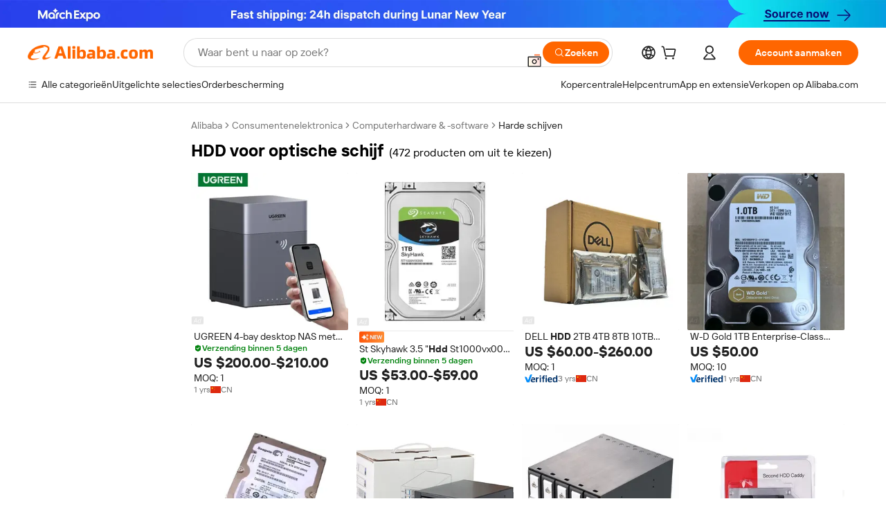

--- FILE ---
content_type: text/html;charset=UTF-8
request_url: https://dutch.alibaba.com/g/fw/pc/optical-drive-hdd.html
body_size: 179521
content:

<!-- screen_content -->

    <!-- tangram:5410 begin-->
    <!-- tangram:529998 begin-->

<!DOCTYPE html>
<html lang="nl" dir="ltr">
  <head>
        <script>
      window.__BB = {
        scene: window.__bb_scene || 'traffic-free-goods'
      };
      window.__BB.BB_CWV_IGNORE = {
          lcp_element: ['#icbu-buyer-pc-top-banner'],
          lcp_url: ['https://img.alicdn.com/imgextra/i3/O1CN014NTKzW22X8flJKD8S_!!6000000007129-2-tps-526-1062.png'],
        };
      window._timing = {}
      window._timing.first_start = Date.now();
      window.needLoginInspiration = Boolean(false);
      // 变量用于标记页面首次可见时间
      let firstVisibleTime = null;
      if (typeof document.hidden !== 'undefined') {
        // 页面首次加载时直接统计
        if (!document.hidden) {
          firstVisibleTime = Date.now();
          window.__BB_timex = 1
        } else {
          // 页面不可见时监听 visibilitychange 事件
          document.addEventListener('visibilitychange', () => {
            if (!document.hidden) {
              firstVisibleTime = Date.now();
              window.__BB_timex = firstVisibleTime - window.performance.timing.navigationStart
              window.__BB.firstVisibleTime = window.__BB_timex
              console.log("Page became visible after "+ window.__BB_timex + " ms");
            }
          }, { once: true });  // 确保只触发一次
        }
      } else {
        console.warn('Page Visibility API is not supported in this browser.');
      }
    </script>
        <meta name="data-spm" content="a2700">
        <meta name="aplus-xplug" content="NONE">
        <meta name="aplus-icbu-disable-umid" content="1">
        <meta name="google-translate-customization" content="9de59014edaf3b99-22e1cf3b5ca21786-g00bb439a5e9e5f8f-f">
    <meta name="yandex-verification" content="25a76ba8e4443bb3" />
    <meta name="msvalidate.01" content="E3FBF0E89B724C30844BF17C59608E8F" />
    <meta name="viewport" content="width=device-width, initial-scale=1.0, maximum-scale=5.0, user-scalable=yes">
        <link rel="preconnect" href="https://s.alicdn.com/" crossorigin>
    <link rel="dns-prefetch" href="https://s.alicdn.com">
                        <link rel="preload" href="" as="image">
        <link rel="preload" href="https://s.alicdn.com/@g/alilog/??aplus_plugin_icbufront/index.js,mlog/aplus_v2.js" as="script">
        <link rel="preload" href="https://s.alicdn.com/@img/imgextra/i2/O1CN0153JdbU26g4bILVOyC_!!6000000007690-2-tps-418-58.png" as="image">
        <script>
            window.__APLUS_ABRATE__ = {
        perf_group: 'control',
        scene: "traffic-free-goods",
      };
    </script>
    <meta name="aplus-mmstat-timeout" content="15000">
        <meta content="text/html; charset=utf-8" http-equiv="Content-Type">
          <title>Hoge capaciteit, efficiënt en duurzaam HDD voor optische schijf - Alibaba.com</title>
      <meta name="keywords" content="optical drive,external hard drive hdd,hard drive hdd">
      <meta name="description" content="Blader door een groot aantal HDD voor optische schijf op Alibaba.com voor al uw opslagbehoeften. Aantrekkelijk geprijsd HDD voor optische schijf in verschillende capaciteiten en types leverbaar.">
            <meta name="pagetiming-rate" content="9">
      <meta name="pagetiming-resource-rate" content="4">
                    <link rel="canonical" href="https://dutch.alibaba.com/g/optical-drive-hdd.html">
                              <link rel="alternate" hreflang="fr" href="https://french.alibaba.com/g/optical-drive-hdd.html">
                  <link rel="alternate" hreflang="de" href="https://german.alibaba.com/g/optical-drive-hdd.html">
                  <link rel="alternate" hreflang="pt" href="https://portuguese.alibaba.com/g/optical-drive-hdd.html">
                  <link rel="alternate" hreflang="it" href="https://italian.alibaba.com/g/optical-drive-hdd.html">
                  <link rel="alternate" hreflang="es" href="https://spanish.alibaba.com/g/optical-drive-hdd.html">
                  <link rel="alternate" hreflang="ru" href="https://russian.alibaba.com/g/optical-drive-hdd.html">
                  <link rel="alternate" hreflang="ko" href="https://korean.alibaba.com/g/optical-drive-hdd.html">
                  <link rel="alternate" hreflang="ar" href="https://arabic.alibaba.com/g/optical-drive-hdd.html">
                  <link rel="alternate" hreflang="ja" href="https://japanese.alibaba.com/g/optical-drive-hdd.html">
                  <link rel="alternate" hreflang="tr" href="https://turkish.alibaba.com/g/optical-drive-hdd.html">
                  <link rel="alternate" hreflang="th" href="https://thai.alibaba.com/g/optical-drive-hdd.html">
                  <link rel="alternate" hreflang="vi" href="https://vietnamese.alibaba.com/g/optical-drive-hdd.html">
                  <link rel="alternate" hreflang="nl" href="https://dutch.alibaba.com/g/optical-drive-hdd.html">
                  <link rel="alternate" hreflang="he" href="https://hebrew.alibaba.com/g/optical-drive-hdd.html">
                  <link rel="alternate" hreflang="id" href="https://indonesian.alibaba.com/g/optical-drive-hdd.html">
                  <link rel="alternate" hreflang="hi" href="https://hindi.alibaba.com/g/optical-drive-hdd.html">
                  <link rel="alternate" hreflang="en" href="https://www.alibaba.com/showroom/optical-drive-hdd.html">
                  <link rel="alternate" hreflang="zh" href="https://chinese.alibaba.com/g/optical-drive-hdd.html">
                  <link rel="alternate" hreflang="x-default" href="https://www.alibaba.com/showroom/optical-drive-hdd.html">
                                        <script>
      // Aplus 配置自动打点
      var queue = window.goldlog_queue || (window.goldlog_queue = []);
      var tags = ["button", "a", "div", "span", "i", "svg", "input", "li", "tr"];
      queue.push(
        {
          action: 'goldlog.appendMetaInfo',
          arguments: [
            'aplus-auto-exp',
            [
              {
                logkey: '/sc.ug_msite.new_product_exp',
                cssSelector: '[data-spm-exp]',
                props: ["data-spm-exp"],
              },
              {
                logkey: '/sc.ug_pc.seolist_product_exp',
                cssSelector: '.traffic-card-gallery',
                props: ["data-spm-exp"],
              }
            ]
          ]
        }
      )
      queue.push({
        action: 'goldlog.setMetaInfo',
        arguments: ['aplus-auto-clk', JSON.stringify(tags.map(tag =>({
          "logkey": "/sc.ug_msite.new_product_clk",
          tag,
          "filter": "data-spm-clk",
          "props": ["data-spm-clk"]
        })))],
      });
    </script>
  </head>
  <div id="icbu-header"><div id="the-new-header" data-version="4.4.0" data-tnh-auto-exp="tnh-expose" data-scenes="search-products" style="position: relative;background-color: #fff;border-bottom: 1px solid #ddd;box-sizing: border-box; font-family:Inter,SF Pro Text,Roboto,Helvetica Neue,Helvetica,Tahoma,Arial,PingFang SC,Microsoft YaHei;"><div style="display: flex;align-items:center;height: 72px;min-width: 1200px;max-width: 1580px;margin: 0 auto;padding: 0 40px;box-sizing: border-box;"><img style="height: 29px; width: 209px;" src="https://s.alicdn.com/@img/imgextra/i2/O1CN0153JdbU26g4bILVOyC_!!6000000007690-2-tps-418-58.png" alt="" /></div><div style="min-width: 1200px;max-width: 1580px;margin: 0 auto;overflow: hidden;font-size: 14px;display: flex;justify-content: space-between;padding: 0 40px;box-sizing: border-box;"><div style="display: flex; align-items: center; justify-content: space-between"><div style="position: relative; height: 36px; padding: 0 28px 0 20px">All categories</div><div style="position: relative; height: 36px; padding-right: 28px">Featured selections</div><div style="position: relative; height: 36px">Trade Assurance</div></div><div style="display: flex; align-items: center; justify-content: space-between"><div style="position: relative; height: 36px; padding-right: 28px">Buyer Central</div><div style="position: relative; height: 36px; padding-right: 28px">Help Center</div><div style="position: relative; height: 36px; padding-right: 28px">Get the app</div><div style="position: relative; height: 36px">Become a supplier</div></div></div></div></div></div>
  <body data-spm="7724857" style="min-height: calc(100vh + 1px)"><script 
id="beacon-aplus"   
src="//s.alicdn.com/@g/alilog/??aplus_plugin_icbufront/index.js,mlog/aplus_v2.js"
exparams="aplus=async&userid=&aplus&ali_beacon_id=&ali_apache_id=33%2e1%2e207%2e71%2e1770028959603%2e650116%2e2&ali_apache_track=&ali_apache_tracktmp=&eagleeye_traceid=2101c49d17700289596466221e09b0&ip=3%2e22%2e209%2e69&dmtrack_c={ali%5fresin%5ftrace%3dse%5frst%3dnull%7csp%5fviewtype%3dY%7cset%3d3%7cser%3d1007%7cpageId%3d1c7b1dfc41ed4a15aedad9763c057883%7cm%5fpageid%3dnull%7cpvmi%3dcedb1e51ab8d41eaa56a4dcbfadd786c%7csek%5fsepd%3dHDD%2bvoor%2boptische%2bschijf%7csek%3doptical%2bdrive%2bhdd%7cse%5fpn%3d1%7cp4pid%3d9c383db3%2d3531%2d4e55%2da01d%2d07f1b297f3e5%7csclkid%3dnull%7cforecast%5fpost%5fcate%3dnull%7cseo%5fnew%5fuser%5fflag%3dfalse%7ccategoryId%3d711001%7cseo%5fsearch%5fmodel%5fupgrade%5fv2%3d2025070801%7cseo%5fmodule%5fcard%5f20240624%3d202406242%7clong%5ftext%5fgoogle%5ftranslate%5fv2%3d2407142%7cseo%5fcontent%5ftd%5fbottom%5ftext%5fupdate%5fkey%3d2025070801%7cseo%5fsearch%5fmodel%5fupgrade%5fv3%3d2025072201%7cseo%5fsearch%5fmodel%5fmulti%5fupgrade%5fv3%3d2025081101%7cdamo%5falt%5freplace%3dnull%7cwap%5fcross%3d2007659%7cwap%5fcs%5faction%3d2005494%7cAPP%5fVisitor%5fActive%3d26702%7cseo%5fshowroom%5fgoods%5fmix%3d2005244%7cpc%5fcard%5fchore%3d2026011501%7cseo%5fdefault%5fcached%5flong%5ftext%5ffrom%5fnew%5fkeyword%5fstep%3d2024122502%7cshowroom%5fgeneral%5ftemplate%3d2005292%7cwap%5fcs%5ftext%3dnull%7cstructured%5fdata%3d2025052702%7cseo%5fmulti%5fstyle%5ftext%5fupdate%3d2511181%7cpc%5fnew%5fheader%3dnull%7cseo%5fmeta%5fcate%5ftemplate%5fv1%3d2025042401%7cseo%5fmeta%5ftd%5fsearch%5fkeyword%5fstep%5fv1%3d2025040999%7cshowroom%5fft%5flong%5ftext%5fbaks%3d80802%7cAPP%5fGrowing%5fBuyer%5fHigh%5fIntent%5fActive%3d25488%7cshowroom%5fpc%5fv2019%3d2104%7cAPP%5fProspecting%5fBuyer%3d26712%7ccache%5fcontrol%3dnull%7cAPP%5fChurned%5fCore%5fBuyer%3d25463%7cseo%5fdefault%5fcached%5flong%5ftext%5fstep%3d24110802%7camp%5flighthouse%5fscore%5fimage%3d19657%7cseo%5fft%5ftranslate%5fgemini%3d25012003%7cwap%5fnode%5fssr%3d2015725%7cdataphant%5fopen%3d27030%7clongtext%5fmulti%5fstyle%5fexpand%5frussian%3d2510141%7cseo%5flongtext%5fgoogle%5fdata%5fsection%3d25021702%7cindustry%5fpopular%5ffloor%3dnull%7cwap%5fad%5fgoods%5fproduct%5finterval%3dnull%7cseo%5fgoods%5fbootom%5fwholesale%5flink%3dnull%7cseo%5fmiddle%5fwholesale%5flink%3d2486164%7cseo%5fkeyword%5faatest%3d19%7cft%5flong%5ftext%5fenpand%5fstep2%3d121602%7cseo%5fft%5flongtext%5fexpand%5fstep3%3d25012102%7cseo%5fwap%5fheadercard%3d2006288%7cAPP%5fChurned%5fInactive%5fVisitor%3d25496%7cAPP%5fGrowing%5fBuyer%5fHigh%5fIntent%5fInactive%3d25484%7cseo%5fmeta%5ftd%5fmulti%5fkey%3d2025061801%7ctop%5frecommend%5f20250120%3d202501201%7clongtext%5fmulti%5fstyle%5fexpand%5ffrench%5fcopy%3d25091802%7clongtext%5fmulti%5fstyle%5fexpand%5ffrench%5fcopy%5fcopy%3d25092502%7cseo%5ffloor%5fexp%3dnull%7cseo%5fshowroom%5falgo%5flink%3d17764%7cseo%5fmeta%5ftd%5faib%5fgeneral%5fkey%3d2025091901%7ccountry%5findustry%3d202311033%7cpc%5ffree%5fswitchtosearch%3d2020529%7cshowroom%5fft%5flong%5ftext%5fenpand%5fstep1%3d101102%7cseo%5fshowroom%5fnorel%3dnull%7cplp%5fstyle%5f25%5fpc%3d202505222%7cseo%5fggs%5flayer%3d10010%7cquery%5fmutil%5flang%5ftranslate%3d2025060300%7cseo%5fsearch%5fmulti%5fsearch%5ftype%5fv2%3d2026012201%7cAPP%5fChurned%5fBuyer%3d25468%7cstream%5frender%5fperf%5fopt%3d2309181%7cwap%5fgoods%3d2007383%7cseo%5fshowroom%5fsimilar%5f20240614%3d202406142%7cchinese%5fopen%3d6307%7cquery%5fgpt%5ftranslate%3d20240820%7cad%5fproduct%5finterval%3dnull%7camp%5fto%5fpwa%3d2007359%7cplp%5faib%5fmulti%5fai%5fmeta%3d20250401%7cwap%5fsupplier%5fcontent%3dnull%7cpc%5ffree%5frefactoring%3d20220315%7csso%5foem%5ffloor%3d30031%7cAPP%5fGrowing%5fBuyer%5fInactive%3d25476%7cseo%5fpc%5fnew%5fview%5f20240807%3d202408072%7cseo%5fbottom%5ftext%5fentity%5fkey%5fcopy%3d2025062400%7cstream%5frender%3d433763%7cseo%5fmodule%5fcard%5f20240424%3d202404241%7cseo%5ftitle%5freplace%5f20191226%3d5841%7clongtext%5fmulti%5fstyle%5fexpand%3d25090802%7cgoogleweblight%3d6516%7clighthouse%5fbase64%3d2005760%7cAPP%5fProspecting%5fBuyer%5fActive%3d26719%7cad%5fgoods%5fproduct%5finterval%3dnull%7cseo%5fbottom%5fdeep%5fextend%5fkw%5fkey%3d2025071101%7clongtext%5fmulti%5fstyle%5fexpand%5fturkish%3d25102802%7cilink%5fuv%3d20240911%7cwap%5flist%5fwakeup%3d2005832%7ctpp%5fcrosslink%5fpc%3d20205311%7cseo%5ftop%5fbooth%3d18501%7cAPP%5fGrowing%5fBuyer%5fLess%5fActive%3d25472%7cseo%5fsearch%5fmodel%5fupgrade%5frank%3d2025092401%7cgoodslayer%3d7977%7cft%5flong%5ftext%5ftranslate%5fexpand%5fstep1%3d24110802%7cseo%5fheaderstyle%5ftraffic%5fkey%5fv1%3d2025072100%7ccrosslink%5fswitch%3d2008141%7cp4p%5foutline%3d20240328%7cseo%5fmeta%5ftd%5faib%5fv2%5fkey%3d2025091800%7crts%5fmulti%3d2008404%7cseo%5fad%5foptimization%5fkey%5fv2%3d2025072300%7cAPP%5fVisitor%5fLess%5fActive%3d26690%7cseo%5fsearch%5franker%5fid%3d2025112401%7cplp%5fstyle%5f25%3d202505192%7ccdn%5fvm%3d2007368%7cwap%5fad%5fproduct%5finterval%3dnull%7cseo%5fsearch%5fmodel%5fmulti%5fupgrade%5frank%3d2025092401%7cpc%5fcard%5fshare%3d2025081201%7cAPP%5fGrowing%5fBuyer%5fHigh%5fIntent%5fLess%5fActive%3d25477%7cgoods%5ftitle%5fsubstitute%3d9618%7cwap%5fscreen%5fexp%3d2025081400%7creact%5fheader%5ftest%3d202502182%7cpc%5fcs%5fcolor%3dnull%7cshowroom%5fft%5flong%5ftext%5ftest%3d72502%7cone%5ftap%5flogin%5fABTest%3d202308153%7cseo%5fhyh%5fshow%5ftags%3dnull%7cplp%5fstructured%5fdata%3d2508182%7cguide%5fdelete%3d2008526%7cseo%5findustry%5ftemplate%3dnull%7cseo%5fmeta%5ftd%5fmulti%5fes%5fkey%3d2025073101%7cseo%5fshowroom%5fdata%5fmix%3d19888%7csso%5ftop%5franking%5ffloor%3d20031%7cseo%5ftd%5fdeep%5fupgrade%5fkey%5fv3%3d2025081101%7cwap%5fue%5fone%3d2025111401%7cshowroom%5fto%5frts%5flink%3d2008480%7ccountrysearch%5ftest%3dnull%7cshowroom%5flist%5fnew%5farrival%3d2811002%7cchannel%5famp%5fto%5fpwa%3d2008435%7cseo%5fmulti%5fstyles%5flong%5ftext%3d2503172%7cseo%5fmeta%5ftext%5fmutli%5fcate%5ftemplate%5fv1%3d2025080800%7cseo%5fdefault%5fcached%5fmutil%5flong%5ftext%5fstep%3d24110436%7cseo%5faction%5fpoint%5ftype%3d22823%7cseo%5faib%5ftd%5flaunch%5f20240828%5fcopy%3d202408282%7cseo%5fshowroom%5fwholesale%5flink%3d2486142%7cseo%5fperf%5fimprove%3d2023999%7cseo%5fwap%5flist%5fbounce%5f01%3d2063%7cseo%5fwap%5flist%5fbounce%5f02%3d2128%7cAPP%5fGrowing%5fBuyer%5fActive%3d25492%7cvideolayer%3dnull%7cvideo%5fplay%3dnull%7cwap%5fcard%5fchore%3d2026011601%7cAPP%5fChurned%5fMember%5fInactive%3d25499%7cseo%5fgoogle%5fnew%5fstruct%3d438326%7cicbu%5falgo%5fp4p%5fseo%5fad%3d2025072300%7ctpp%5ftrace%3dseoKeyword%2dseoKeyword%5fv3%2dbase%2dORIGINAL}&pageid=0316d1452101e5c21770028959&hn=ensearchweb033001229194%2erg%2dus%2deast%2eus44&asid=AQAAAACff4Bp8UZJIgAAAABg8i1BFbja6w==&treq=&tres=" async>
</script>
                        <!-- tangram:7430 begin-->
 <style>
   .traffic-card-gallery {display: flex;position: relative;flex-direction: column;justify-content: flex-start;border-radius: 0.5rem;background-color: #fff;padding: 0.5rem 0.5rem 1rem;overflow: hidden;font-size: 0.75rem;line-height: 1rem;}
   .product-price {
     b {
       font-size: 22px;
     }
   }
 </style>
<!-- tangram:7430 end-->
            <style>.component-left-filter-callback{display:flex;position:relative;margin-top:10px;height:1200px}.component-left-filter-callback img{width:200px}.component-left-filter-callback i{position:absolute;top:5%;inset-inline-start:50%}.related-search-wrapper{padding:var(--spacing-pc-s);--tw-bg-opacity: 1;background-color:rgba(255,255,255,var(--tw-bg-opacity, 1))}.related-search-wrapper .related-search-box{margin:12px 16px}.related-search-wrapper .related-search-box .related-search-title{display:inline;float:start;color:#666;word-wrap:break-word;margin-inline-end:12px;width:13%}.related-search-wrapper .related-search-box .related-search-content{display:flex;flex-wrap:wrap}.related-search-wrapper .related-search-box .related-search-content .related-search-link{margin-inline-end:12px;width:23%;overflow:hidden;color:#666;text-overflow:ellipsis;white-space:nowrap}.product-title img{margin-inline-end:var(--spacing-pc-s);display:inline-block;height:var(--spacing-pc-l);vertical-align:sub}.product-price b{font-size:22px}.similar-icon{position:absolute;bottom:12px;z-index:2;inset-inline-end:12px}.rfq-card{display:inline-block;position:relative;box-sizing:border-box;margin-bottom:36px}.rfq-card .rfq-card-content{display:flex;position:relative;flex-direction:column;align-items:flex-start;background-size:cover;background-color:#fff;padding:12px;width:100%;height:100%}.rfq-card .rfq-card-content .rfq-card-icon{margin-top:50px}.rfq-card .rfq-card-content .rfq-card-icon img{width:45px}.rfq-card .rfq-card-content .rfq-card-top-title{margin-top:14px;color:#222;font-weight:400;font-size:16px}.rfq-card .rfq-card-content .rfq-card-title{margin-top:24px;color:#333;font-weight:800;font-size:20px}.rfq-card .rfq-card-content .rfq-card-input-box{margin-top:24px;width:100%}.rfq-card .rfq-card-content .rfq-card-input-box textarea{box-sizing:border-box;border:1px solid #ddd;border-radius:4px;background-color:#fff;padding:9px 12px;width:100%;height:88px;resize:none;color:#666;font-weight:400;font-size:13px;font-family:inherit}.rfq-card .rfq-card-content .rfq-card-button{margin-top:24px;border:1px solid #666;border-radius:16px;background-color:#fff;width:67%;color:#000;font-weight:700;font-size:14px;line-height:30px;text-align:center}[data-modulename^=ProductList-] div{contain-intrinsic-size:auto 500px}.traffic-card-gallery:hover{z-index:10}.traffic-card-gallery{position:relative;display:flex;flex-direction:column;justify-content:flex-start;overflow:hidden;border-radius:var(--radius-pc-m);--tw-bg-opacity: 1;background-color:rgba(255,255,255,var(--tw-bg-opacity, 1));padding:var(--spacing-pc-s);font-size:var(--text-pc-caption-size);line-height:var(--text-pc-caption-line-height);transition-property:box-shadow;transition-timing-function:cubic-bezier(.4,0,.2,1);transition-duration:.15s;transition-duration:var(--duration-short4);animation-duration:var(--duration-short4)}.traffic-card-list{position:relative;display:flex;height:292px;flex-direction:row;justify-content:flex-start;overflow:hidden;border-bottom-width:1px;--tw-bg-opacity: 1;background-color:rgba(255,255,255,var(--tw-bg-opacity, 1));padding:var(--spacing-pc-l);font-size:var(--text-pc-caption-size);line-height:var(--text-pc-caption-line-height)}.traffic-card-g-industry{position:relative;border-radius:var(--radius-pc-s);--tw-bg-opacity: 1;background-color:rgba(255,255,255,var(--tw-bg-opacity, 1));padding-bottom:var(--spacing-pc-m);padding-inline-end:var(--spacing-pc-m);padding-inline-start:var(--spacing-pc-m);padding-top:var(--spacing-pc-xl);font-size:var(--text-pc-body-size);line-height:var(--text-pc-body-line-height)}.module-filter-section-wrapper{max-height:none!important;overflow-x:hidden}:root{--color-brand-secondary: #FA6400;--color-semantic-promotion: #DE0505;--color-neutral-text: #222;--color-neutral-placeholder: #767676;--color-neutral-border: #DDD;--color-neutral-background: #F4F4F4;--color-neutral-container: #F8F8F8;--color-neutral-white: #FFF;--font-weight-regular: 400;--font-weight-semibold: 600;--font-weight-bold: 700;--duration-short4: .2s;--duration-medium2: .3s;--easing-in-out: cubic-bezier(.2, 0, .38, 1);--text-pc-display-s-size: 28px;--text-pc-display-s-line-height: 38px;--text-pc-heading-l-size: 24px;--text-pc-heading-l-line-height: 32px;--text-pc-heading-m-size: 20px;--text-pc-heading-m-line-height: 26px;--text-pc-heading-s-size: 16px;--text-pc-heading-s-line-height: 22px;--text-pc-body-size: 14px;--text-pc-body-line-height: 18px;--text-pc-caption-size: 12px;--text-pc-caption-line-height: 16px;--spacing-pc-none: 0px;--spacing-pc-xxs: 2px;--spacing-pc-xs: 4px;--spacing-pc-s: 8px;--spacing-pc-m: 12px;--spacing-pc-l: 16px;--spacing-pc-xl: 20px;--spacing-pc-xxl: 24px;--spacing-pc-3xl: 28px;--spacing-pc-4xl: 32px;--spacing-pc-5xl: 36px;--spacing-pc-6xl: 40px;--spacing-pc-7xl: 48px;--radius-pc-none: 0px;--radius-pc-xxs: 2px;--radius-pc-xs: 4px;--radius-pc-s: 8px;--radius-pc-m: 12px;--radius-pc-l: 16px;--radius-pc-full: 9999px;--shadow-pc-s: 0px 0px 4px 0px rgba(0, 0, 0, .05), 0px 1px 10px 0px rgba(0, 0, 0, .07)}*,:before,:after{--tw-translate-x: 0;--tw-translate-y: 0;--tw-rotate: 0;--tw-skew-x: 0;--tw-skew-y: 0;--tw-scale-x: 1;--tw-scale-y: 1;--tw-ring-inset: ;--tw-ring-offset-width: 0px;--tw-ring-offset-color: #fff;--tw-ring-color: rgba(59, 130, 246, .5);--tw-ring-offset-shadow: 0 0 rgba(0,0,0,0);--tw-ring-shadow: 0 0 rgba(0,0,0,0);--tw-shadow: 0 0 rgba(0,0,0,0)}::backdrop{--tw-translate-x: 0;--tw-translate-y: 0;--tw-rotate: 0;--tw-skew-x: 0;--tw-skew-y: 0;--tw-scale-x: 1;--tw-scale-y: 1;--tw-ring-inset: ;--tw-ring-offset-width: 0px;--tw-ring-offset-color: #fff;--tw-ring-color: rgba(59, 130, 246, .5);--tw-ring-offset-shadow: 0 0 rgba(0,0,0,0);--tw-ring-shadow: 0 0 rgba(0,0,0,0);--tw-shadow: 0 0 rgba(0,0,0,0)}/*! tailwindcss v3.4.17 | MIT License | https://tailwindcss.com
 */*,:before,:after{box-sizing:border-box;border-width:0;border-style:solid;border-color:#e5e7eb}html,:host{line-height:1.5;-webkit-text-size-adjust:100%;-moz-tab-size:4;-o-tab-size:4;tab-size:4;font-family:Alibaba B2B Sans,-apple-system,BlinkMacSystemFont,Segoe UI,Roboto,Helvetica Neue,Arial,sans-serif;font-feature-settings:normal;font-variation-settings:normal;-webkit-tap-highlight-color:transparent}body{margin:0;line-height:inherit}hr{height:0;color:inherit;border-top-width:1px}abbr:where([title]){text-decoration:underline;-webkit-text-decoration:underline dotted;text-decoration:underline dotted}h1,h2,h3,h4,h5,h6{font-size:inherit;font-weight:inherit}a{color:inherit;text-decoration:inherit}b,strong{font-weight:bolder}code,kbd,samp,pre{font-family:ui-monospace,SFMono-Regular,Menlo,Monaco,Consolas,Liberation Mono,Courier New,monospace;font-feature-settings:normal;font-variation-settings:normal;font-size:1em}small{font-size:80%}sub,sup{font-size:75%;line-height:0;position:relative;vertical-align:baseline}sub{bottom:-.25em}sup{top:-.5em}table{text-indent:0;border-color:inherit;border-collapse:collapse}button,input,optgroup,select,textarea{font-family:inherit;font-feature-settings:inherit;font-variation-settings:inherit;font-size:100%;font-weight:inherit;line-height:inherit;letter-spacing:inherit;color:inherit;margin:0;padding:0}button,select{text-transform:none}button,input:where([type=button]),input:where([type=reset]),input:where([type=submit]){-webkit-appearance:button;background-color:transparent;background-image:none}:-moz-focusring{outline:auto}:-moz-ui-invalid{box-shadow:none}progress{vertical-align:baseline}::-webkit-inner-spin-button,::-webkit-outer-spin-button{height:auto}[type=search]{-webkit-appearance:textfield;outline-offset:-2px}::-webkit-search-decoration{-webkit-appearance:none}::-webkit-file-upload-button{-webkit-appearance:button;font:inherit}summary{display:list-item}blockquote,dl,dd,h1,h2,h3,h4,h5,h6,hr,figure,p,pre{margin:0}fieldset{margin:0;padding:0}legend{padding:0}ol,ul,menu{list-style:none;margin:0;padding:0}dialog{padding:0}textarea{resize:vertical}input::-moz-placeholder,textarea::-moz-placeholder{opacity:1;color:#9ca3af}input::placeholder,textarea::placeholder{opacity:1;color:#9ca3af}button,[role=button]{cursor:pointer}:disabled{cursor:default}img,svg,video,canvas,audio,iframe,embed,object{display:block;vertical-align:middle}img,video{max-width:100%;height:auto}[hidden]:where(:not([hidden=until-found])){display:none}.il-sr-only{position:absolute;width:1px;height:1px;padding:0;margin:-1px;overflow:hidden;clip:rect(0,0,0,0);white-space:nowrap;border-width:0}.il-pointer-events-none{pointer-events:none}.il-invisible{visibility:hidden}.il-fixed{position:fixed}.il-absolute{position:absolute}.il-relative{position:relative}.il-sticky{position:sticky}.il-inset-0{inset:var(--spacing-pc-none)}.il--bottom-12{bottom:calc(var(--spacing-pc-7xl) * -1)}.il--top-12{top:calc(var(--spacing-pc-7xl) * -1)}.il-bottom-0{bottom:var(--spacing-pc-none)}.il-bottom-10{bottom:var(--spacing-pc-6xl)}.il-bottom-2{bottom:var(--spacing-pc-s)}.il-bottom-3{bottom:var(--spacing-pc-m)}.il-bottom-4{bottom:var(--spacing-pc-l)}.il-end-0{inset-inline-end:var(--spacing-pc-none)}.il-end-2{inset-inline-end:var(--spacing-pc-s)}.il-end-3{inset-inline-end:var(--spacing-pc-m)}.il-end-4{inset-inline-end:var(--spacing-pc-l)}.il-left-0{left:var(--spacing-pc-none)}.il-left-3{left:var(--spacing-pc-m)}.il-right-0{right:var(--spacing-pc-none)}.il-right-2{right:var(--spacing-pc-s)}.il-right-3{right:var(--spacing-pc-m)}.il-start-0{inset-inline-start:var(--spacing-pc-none)}.il-start-1\/2{inset-inline-start:50%}.il-start-2{inset-inline-start:var(--spacing-pc-s)}.il-start-3{inset-inline-start:var(--spacing-pc-m)}.il-start-\[50\%\]{inset-inline-start:50%}.il-top-0{top:var(--spacing-pc-none)}.il-top-1\/2{top:50%}.il-top-16{top:64px}.il-top-4{top:var(--spacing-pc-l)}.il-top-\[50\%\]{top:50%}.il-top-full{top:100%}.il-z-0{z-index:0}.il-z-10{z-index:10}.il-z-50{z-index:50}.il-z-\[1\]{z-index:1}.il-z-\[9999\]{z-index:9999}.il-col-span-4{grid-column:span 4 / span 4}.il-m-0{margin:var(--spacing-pc-none)}.il-m-3{margin:var(--spacing-pc-m)}.il-m-auto{margin:auto}.il-mx-auto{margin-left:auto;margin-right:auto}.il-my-3{margin-top:var(--spacing-pc-m);margin-bottom:var(--spacing-pc-m)}.il-my-5{margin-top:var(--spacing-pc-xl);margin-bottom:var(--spacing-pc-xl)}.il-my-auto{margin-top:auto;margin-bottom:auto}.\!il-mb-4{margin-bottom:var(--spacing-pc-l)!important}.il--mt-4{margin-top:calc(var(--spacing-pc-l) * -1)}.il-mb-0{margin-bottom:var(--spacing-pc-none)}.il-mb-1{margin-bottom:var(--spacing-pc-xs)}.il-mb-2{margin-bottom:var(--spacing-pc-s)}.il-mb-3{margin-bottom:var(--spacing-pc-m)}.il-mb-4{margin-bottom:var(--spacing-pc-l)}.il-mb-5{margin-bottom:var(--spacing-pc-xl)}.il-mb-6{margin-bottom:var(--spacing-pc-xxl)}.il-mb-8{margin-bottom:var(--spacing-pc-4xl)}.il-mb-\[-0\.75rem\]{margin-bottom:-.75rem}.il-mb-\[0\.125rem\]{margin-bottom:.125rem}.il-me-1{margin-inline-end:var(--spacing-pc-xs)}.il-me-2{margin-inline-end:var(--spacing-pc-s)}.il-me-3{margin-inline-end:var(--spacing-pc-m)}.il-me-\[2px\]{margin-inline-end:2px}.il-me-auto{margin-inline-end:auto}.il-mr-0\.5{margin-right:var(--spacing-pc-xxs)}.il-mr-1{margin-right:var(--spacing-pc-xs)}.il-mr-2{margin-right:var(--spacing-pc-s)}.il-ms-1{margin-inline-start:var(--spacing-pc-xs)}.il-ms-4{margin-inline-start:var(--spacing-pc-l)}.il-ms-5{margin-inline-start:var(--spacing-pc-xl)}.il-ms-8{margin-inline-start:var(--spacing-pc-4xl)}.il-ms-\[\.375rem\]{margin-inline-start:.375rem}.il-ms-auto{margin-inline-start:auto}.il-mt-0{margin-top:var(--spacing-pc-none)}.il-mt-0\.5{margin-top:var(--spacing-pc-xxs)}.il-mt-1{margin-top:var(--spacing-pc-xs)}.il-mt-2{margin-top:var(--spacing-pc-s)}.il-mt-3{margin-top:var(--spacing-pc-m)}.il-mt-4{margin-top:var(--spacing-pc-l)}.il-mt-6{margin-top:var(--spacing-pc-xxl)}.il-line-clamp-1{overflow:hidden;display:-webkit-box;-webkit-box-orient:vertical;-webkit-line-clamp:1}.il-line-clamp-2{overflow:hidden;display:-webkit-box;-webkit-box-orient:vertical;-webkit-line-clamp:2}.il-line-clamp-6{overflow:hidden;display:-webkit-box;-webkit-box-orient:vertical;-webkit-line-clamp:6}.il-inline-block{display:inline-block}.il-inline{display:inline}.il-flex{display:flex}.il-inline-flex{display:inline-flex}.il-grid{display:grid}.il-aspect-square{aspect-ratio:1 / 1}.il-size-5{width:var(--spacing-pc-xl);height:var(--spacing-pc-xl)}.il-h-1{height:var(--spacing-pc-xs)}.il-h-10{height:var(--spacing-pc-6xl)}.il-h-11{height:44px}.il-h-20{height:80px}.il-h-24{height:96px}.il-h-3{height:var(--spacing-pc-m)}.il-h-3\.5{height:14px}.il-h-4{height:var(--spacing-pc-l)}.il-h-40{height:160px}.il-h-6{height:var(--spacing-pc-xxl)}.il-h-8{height:var(--spacing-pc-4xl)}.il-h-9{height:var(--spacing-pc-5xl)}.il-h-\[10px\]{height:10px}.il-h-\[150px\]{height:150px}.il-h-\[152px\]{height:152px}.il-h-\[18\.25rem\]{height:18.25rem}.il-h-\[292px\]{height:292px}.il-h-\[600px\]{height:600px}.il-h-auto{height:auto}.il-h-fit{height:-moz-fit-content;height:fit-content}.il-h-full{height:100%}.il-h-screen{height:100vh}.il-max-h-\[100vh\]{max-height:100vh}.il-w-1\/2{width:50%}.il-w-10{width:var(--spacing-pc-6xl)}.il-w-10\/12{width:83.333333%}.il-w-24{width:96px}.il-w-4{width:var(--spacing-pc-l)}.il-w-6{width:var(--spacing-pc-xxl)}.il-w-64{width:256px}.il-w-7\/12{width:58.333333%}.il-w-72{width:288px}.il-w-8{width:var(--spacing-pc-4xl)}.il-w-8\/12{width:66.666667%}.il-w-9{width:var(--spacing-pc-5xl)}.il-w-9\/12{width:75%}.il-w-\[15px\]{width:15px}.il-w-\[200px\]{width:200px}.il-w-\[84px\]{width:84px}.il-w-auto{width:auto}.il-w-fit{width:-moz-fit-content;width:fit-content}.il-w-full{width:100%}.il-w-screen{width:100vw}.il-min-w-0{min-width:var(--spacing-pc-none)}.il-min-w-3{min-width:var(--spacing-pc-m)}.il-min-w-\[1200px\]{min-width:1200px}.il-max-w-\[1000px\]{max-width:1000px}.il-max-w-\[1580px\]{max-width:1580px}.il-max-w-full{max-width:100%}.il-max-w-lg{max-width:32rem}.il-flex-1{flex:1 1 0%}.il-flex-shrink-0,.il-shrink-0{flex-shrink:0}.il-flex-grow-0,.il-grow-0{flex-grow:0}.il-basis-24{flex-basis:96px}.il-basis-full{flex-basis:100%}.il-origin-\[--radix-tooltip-content-transform-origin\]{transform-origin:var(--radix-tooltip-content-transform-origin)}.il-origin-center{transform-origin:center}.il--translate-x-1\/2{--tw-translate-x: -50%;transform:translate(var(--tw-translate-x),var(--tw-translate-y)) rotate(var(--tw-rotate)) skew(var(--tw-skew-x)) skewY(var(--tw-skew-y)) scaleX(var(--tw-scale-x)) scaleY(var(--tw-scale-y))}.il--translate-y-1\/2{--tw-translate-y: -50%;transform:translate(var(--tw-translate-x),var(--tw-translate-y)) rotate(var(--tw-rotate)) skew(var(--tw-skew-x)) skewY(var(--tw-skew-y)) scaleX(var(--tw-scale-x)) scaleY(var(--tw-scale-y))}.il-translate-x-\[-50\%\]{--tw-translate-x: -50%;transform:translate(var(--tw-translate-x),var(--tw-translate-y)) rotate(var(--tw-rotate)) skew(var(--tw-skew-x)) skewY(var(--tw-skew-y)) scaleX(var(--tw-scale-x)) scaleY(var(--tw-scale-y))}.il-translate-y-\[-50\%\]{--tw-translate-y: -50%;transform:translate(var(--tw-translate-x),var(--tw-translate-y)) rotate(var(--tw-rotate)) skew(var(--tw-skew-x)) skewY(var(--tw-skew-y)) scaleX(var(--tw-scale-x)) scaleY(var(--tw-scale-y))}.il-rotate-90{--tw-rotate: 90deg;transform:translate(var(--tw-translate-x),var(--tw-translate-y)) rotate(var(--tw-rotate)) skew(var(--tw-skew-x)) skewY(var(--tw-skew-y)) scaleX(var(--tw-scale-x)) scaleY(var(--tw-scale-y))}@keyframes il-pulse{50%{opacity:.5}}.il-animate-pulse{animation:il-pulse 2s cubic-bezier(.4,0,.6,1) infinite}@keyframes il-spin{to{transform:rotate(360deg)}}.il-animate-spin{animation:il-spin 1s linear infinite}.il-cursor-pointer{cursor:pointer}.il-list-disc{list-style-type:disc}.il-grid-cols-2{grid-template-columns:repeat(2,minmax(0,1fr))}.il-grid-cols-4{grid-template-columns:repeat(4,minmax(0,1fr))}.il-flex-row{flex-direction:row}.il-flex-col{flex-direction:column}.il-flex-col-reverse{flex-direction:column-reverse}.il-flex-wrap{flex-wrap:wrap}.il-flex-nowrap{flex-wrap:nowrap}.il-items-start{align-items:flex-start}.il-items-center{align-items:center}.il-items-baseline{align-items:baseline}.il-justify-start{justify-content:flex-start}.il-justify-end{justify-content:flex-end}.il-justify-center{justify-content:center}.il-justify-between{justify-content:space-between}.il-gap-0\.5{gap:var(--spacing-pc-xxs)}.il-gap-1{gap:var(--spacing-pc-xs)}.il-gap-1\.5{gap:6px}.il-gap-10{gap:var(--spacing-pc-6xl)}.il-gap-2{gap:var(--spacing-pc-s)}.il-gap-3{gap:var(--spacing-pc-m)}.il-gap-4{gap:var(--spacing-pc-l)}.il-gap-8{gap:var(--spacing-pc-4xl)}.il-gap-\[\.0938rem\]{gap:.0938rem}.il-gap-\[\.375rem\]{gap:.375rem}.il-gap-\[0\.125rem\]{gap:.125rem}.\!il-gap-x-3{-moz-column-gap:var(--spacing-pc-m)!important;column-gap:var(--spacing-pc-m)!important}.\!il-gap-x-5{-moz-column-gap:var(--spacing-pc-xl)!important;column-gap:var(--spacing-pc-xl)!important}.\!il-gap-y-5{row-gap:var(--spacing-pc-xl)!important}.il-space-y-1\.5>:not([hidden])~:not([hidden]){--tw-space-y-reverse: 0;margin-top:calc(6px * (1 - var(--tw-space-y-reverse)));margin-top:calc(6px * calc(1 - var(--tw-space-y-reverse)));margin-bottom:calc(6px * var(--tw-space-y-reverse))}.il-space-y-4>:not([hidden])~:not([hidden]){--tw-space-y-reverse: 0;margin-top:calc(var(--spacing-pc-l) * (1 - var(--tw-space-y-reverse)));margin-top:calc(var(--spacing-pc-l) * calc(1 - var(--tw-space-y-reverse)));margin-bottom:calc(var(--spacing-pc-l) * var(--tw-space-y-reverse))}.il-overflow-hidden{overflow:hidden}.il-overflow-y-auto{overflow-y:auto}.il-overflow-y-scroll{overflow-y:scroll}.il-truncate{overflow:hidden;text-overflow:ellipsis;white-space:nowrap}.il-text-ellipsis{text-overflow:ellipsis}.il-whitespace-normal{white-space:normal}.il-whitespace-nowrap{white-space:nowrap}.il-break-normal{word-wrap:normal;word-break:normal}.il-break-words{word-wrap:break-word}.il-break-all{word-break:break-all}.il-rounded{border-radius:var(--radius-pc-xs)}.il-rounded-2xl{border-radius:var(--radius-pc-l)}.il-rounded-\[0\.5rem\]{border-radius:.5rem}.il-rounded-\[1\.25rem\]{border-radius:1.25rem}.il-rounded-full{border-radius:var(--radius-pc-full)}.il-rounded-lg{border-radius:var(--radius-pc-s)}.il-rounded-md{border-radius:6px}.il-rounded-none{border-radius:var(--radius-pc-none)}.il-rounded-sm{border-radius:var(--radius-pc-xxs)}.il-rounded-xl{border-radius:var(--radius-pc-m)}.il-rounded-t-xl{border-top-left-radius:var(--radius-pc-m);border-top-right-radius:var(--radius-pc-m)}.il-border,.il-border-\[1px\]{border-width:1px}.il-border-b,.il-border-b-\[1px\]{border-bottom-width:1px}.il-border-solid{border-style:solid}.il-border-none{border-style:none}.il-border-\[\#222\]{--tw-border-opacity: 1;border-color:rgba(34,34,34,var(--tw-border-opacity, 1))}.il-border-\[\#DDD\]{--tw-border-opacity: 1;border-color:rgba(221,221,221,var(--tw-border-opacity, 1))}.il-border-neutral-border{border-color:var(--color-neutral-border)}.il-border-neutral-text{border-color:var(--color-neutral-text)}.il-bg-\[\#E7EDFF\]{--tw-bg-opacity: 1;background-color:rgba(231,237,255,var(--tw-bg-opacity, 1))}.il-bg-\[\#F8F8F8\]{--tw-bg-opacity: 1;background-color:rgba(248,248,248,var(--tw-bg-opacity, 1))}.il-bg-black{--tw-bg-opacity: 1;background-color:rgba(0,0,0,var(--tw-bg-opacity, 1))}.il-bg-black\/60{background-color:#0009}.il-bg-brand-secondary{background-color:var(--color-brand-secondary)}.il-bg-gray-300{--tw-bg-opacity: 1;background-color:rgba(209,213,219,var(--tw-bg-opacity, 1))}.il-bg-neutral-background{background-color:var(--color-neutral-background)}.il-bg-neutral-container{background-color:var(--color-neutral-container)}.il-bg-neutral-white{background-color:var(--color-neutral-white)}.il-bg-orange-500{--tw-bg-opacity: 1;background-color:rgba(249,115,22,var(--tw-bg-opacity, 1))}.il-bg-transparent{background-color:transparent}.il-bg-white{--tw-bg-opacity: 1;background-color:rgba(255,255,255,var(--tw-bg-opacity, 1))}.il-bg-opacity-80{--tw-bg-opacity: .8}.il-bg-cover{background-size:cover}.il-bg-top{background-position:top}.il-bg-no-repeat{background-repeat:no-repeat}.il-fill-black{fill:#000}.il-object-cover{-o-object-fit:cover;object-fit:cover}.il-p-0{padding:var(--spacing-pc-none)}.il-p-1{padding:var(--spacing-pc-xs)}.il-p-2{padding:var(--spacing-pc-s)}.il-p-3{padding:var(--spacing-pc-m)}.il-p-4{padding:var(--spacing-pc-l)}.il-p-5{padding:var(--spacing-pc-xl)}.il-p-6{padding:var(--spacing-pc-xxl)}.il-px-1{padding-left:var(--spacing-pc-xs);padding-right:var(--spacing-pc-xs)}.il-px-2{padding-left:var(--spacing-pc-s);padding-right:var(--spacing-pc-s)}.il-px-3{padding-left:var(--spacing-pc-m);padding-right:var(--spacing-pc-m)}.il-px-7{padding-left:var(--spacing-pc-3xl);padding-right:var(--spacing-pc-3xl)}.il-py-0\.5{padding-top:var(--spacing-pc-xxs);padding-bottom:var(--spacing-pc-xxs)}.il-py-1\.5{padding-top:6px;padding-bottom:6px}.il-py-10{padding-top:var(--spacing-pc-6xl);padding-bottom:var(--spacing-pc-6xl)}.il-py-2{padding-top:var(--spacing-pc-s);padding-bottom:var(--spacing-pc-s)}.il-py-3{padding-top:var(--spacing-pc-m);padding-bottom:var(--spacing-pc-m)}.il-pb-0{padding-bottom:var(--spacing-pc-none)}.il-pb-1{padding-bottom:var(--spacing-pc-xs)}.il-pb-3{padding-bottom:var(--spacing-pc-m)}.il-pb-4{padding-bottom:var(--spacing-pc-l)}.il-pb-8{padding-bottom:var(--spacing-pc-4xl)}.il-pe-0{padding-inline-end:var(--spacing-pc-none)}.il-pe-2{padding-inline-end:var(--spacing-pc-s)}.il-pe-3{padding-inline-end:var(--spacing-pc-m)}.il-pe-4{padding-inline-end:var(--spacing-pc-l)}.il-pe-6{padding-inline-end:var(--spacing-pc-xxl)}.il-pe-8{padding-inline-end:var(--spacing-pc-4xl)}.il-pe-\[12px\]{padding-inline-end:12px}.il-pe-\[3\.25rem\]{padding-inline-end:3.25rem}.il-pl-4{padding-left:var(--spacing-pc-l)}.il-ps-0{padding-inline-start:var(--spacing-pc-none)}.il-ps-2{padding-inline-start:var(--spacing-pc-s)}.il-ps-3{padding-inline-start:var(--spacing-pc-m)}.il-ps-4{padding-inline-start:var(--spacing-pc-l)}.il-ps-6{padding-inline-start:var(--spacing-pc-xxl)}.il-ps-8{padding-inline-start:var(--spacing-pc-4xl)}.il-ps-\[12px\]{padding-inline-start:12px}.il-ps-\[3\.25rem\]{padding-inline-start:3.25rem}.il-pt-1{padding-top:var(--spacing-pc-xs)}.il-pt-10{padding-top:var(--spacing-pc-6xl)}.il-pt-3{padding-top:var(--spacing-pc-m)}.il-pt-4{padding-top:var(--spacing-pc-l)}.il-pt-5{padding-top:var(--spacing-pc-xl)}.il-pt-6{padding-top:var(--spacing-pc-xxl)}.il-pt-7{padding-top:var(--spacing-pc-3xl)}.il-text-center{text-align:center}.il-text-start{text-align:start}.il-text-2xl{font-size:var(--text-pc-display-s-size);line-height:var(--text-pc-display-s-line-height)}.il-text-base{font-size:var(--text-pc-heading-s-size);line-height:var(--text-pc-heading-s-line-height)}.il-text-lg{font-size:var(--text-pc-heading-m-size);line-height:var(--text-pc-heading-m-line-height)}.il-text-sm{font-size:var(--text-pc-body-size);line-height:var(--text-pc-body-line-height)}.il-text-xl{font-size:var(--text-pc-heading-l-size);line-height:var(--text-pc-heading-l-line-height)}.il-text-xs{font-size:var(--text-pc-caption-size);line-height:var(--text-pc-caption-line-height)}.il-font-\[600\]{font-weight:600}.il-font-bold{font-weight:var(--font-weight-bold)}.il-font-medium{font-weight:500}.il-font-normal{font-weight:var(--font-weight-regular)}.il-font-semibold{font-weight:var(--font-weight-semibold)}.il-leading-3{line-height:.75rem}.il-leading-4{line-height:1rem}.il-leading-\[1\.43\]{line-height:1.43}.il-leading-\[18px\]{line-height:18px}.il-leading-\[26px\]{line-height:26px}.il-leading-none{line-height:1}.il-tracking-tight{letter-spacing:-.025em}.il-text-\[\#00820D\]{--tw-text-opacity: 1;color:rgba(0,130,13,var(--tw-text-opacity, 1))}.il-text-\[\#120650\]{--tw-text-opacity: 1;color:rgba(18,6,80,var(--tw-text-opacity, 1))}.il-text-\[\#222\]{--tw-text-opacity: 1;color:rgba(34,34,34,var(--tw-text-opacity, 1))}.il-text-\[\#444\]{--tw-text-opacity: 1;color:rgba(68,68,68,var(--tw-text-opacity, 1))}.il-text-\[\#4B1D1F\]{--tw-text-opacity: 1;color:rgba(75,29,31,var(--tw-text-opacity, 1))}.il-text-\[\#767676\]{--tw-text-opacity: 1;color:rgba(118,118,118,var(--tw-text-opacity, 1))}.il-text-\[\#D04A0A\]{--tw-text-opacity: 1;color:rgba(208,74,10,var(--tw-text-opacity, 1))}.il-text-\[\#F7421E\]{--tw-text-opacity: 1;color:rgba(247,66,30,var(--tw-text-opacity, 1))}.il-text-\[\#FF6600\]{--tw-text-opacity: 1;color:rgba(255,102,0,var(--tw-text-opacity, 1))}.il-text-\[\#f7421e\]{--tw-text-opacity: 1;color:rgba(247,66,30,var(--tw-text-opacity, 1))}.il-text-neutral-placeholder{color:var(--color-neutral-placeholder)}.il-text-neutral-text{color:var(--color-neutral-text)}.il-text-neutral-white{color:var(--color-neutral-white)}.il-text-promotion{color:var(--color-semantic-promotion)}.il-text-white{--tw-text-opacity: 1;color:rgba(255,255,255,var(--tw-text-opacity, 1))}.il-underline{text-decoration-line:underline}.il-line-through{text-decoration-line:line-through}.il-underline-offset-4{text-underline-offset:4px}.il-opacity-0{opacity:0}.il-opacity-5{opacity:.05}.il-opacity-70{opacity:.7}.il-shadow-\[0_2px_6px_2px_rgba\(0\,0\,0\,0\.12\)\]{--tw-shadow: 0 2px 6px 2px rgba(0,0,0,.12);box-shadow:var(--tw-ring-offset-shadow, 0 0 rgba(0,0,0,0)),var(--tw-ring-shadow, 0 0 rgba(0,0,0,0)),var(--tw-shadow)}.il-shadow-lg{--tw-shadow: 0 10px 15px -3px rgba(0, 0, 0, .1), 0 4px 6px -4px rgba(0, 0, 0, .1);box-shadow:var(--tw-ring-offset-shadow, 0 0 rgba(0,0,0,0)),var(--tw-ring-shadow, 0 0 rgba(0,0,0,0)),var(--tw-shadow)}.il-shadow-md{--tw-shadow: 0 4px 6px -1px rgba(0, 0, 0, .1), 0 2px 4px -2px rgba(0, 0, 0, .1);box-shadow:var(--tw-ring-offset-shadow, 0 0 rgba(0,0,0,0)),var(--tw-ring-shadow, 0 0 rgba(0,0,0,0)),var(--tw-shadow)}.il-shadow-xs{--tw-shadow: var(--shadow-pc-s);box-shadow:var(--tw-ring-offset-shadow, 0 0 rgba(0,0,0,0)),var(--tw-ring-shadow, 0 0 rgba(0,0,0,0)),var(--tw-shadow)}.il-outline-none{outline:2px solid transparent;outline-offset:2px}.il-outline-1{outline-width:1px}.il-transition-colors{transition-property:color,background-color,border-color,text-decoration-color,fill,stroke;transition-timing-function:cubic-bezier(.4,0,.2,1);transition-duration:.15s}.il-transition-opacity{transition-property:opacity;transition-timing-function:cubic-bezier(.4,0,.2,1);transition-duration:.15s}.il-transition-shadow{transition-property:box-shadow;transition-timing-function:cubic-bezier(.4,0,.2,1);transition-duration:.15s}.il-transition-transform{transition-property:transform;transition-timing-function:cubic-bezier(.4,0,.2,1);transition-duration:.15s}.il-duration-200{transition-duration:var(--duration-short4)}.il-duration-300{transition-duration:var(--duration-medium2)}.il-ease-in-out{transition-timing-function:var(--easing-in-out)}.il-scrollbar-hide{-ms-overflow-style:none;scrollbar-width:none}.il-scrollbar-hide::-webkit-scrollbar{display:none}@keyframes enter{0%{opacity:var(--tw-enter-opacity, 1);transform:translate3d(var(--tw-enter-translate-x, 0),var(--tw-enter-translate-y, 0),0) scale3d(var(--tw-enter-scale, 1),var(--tw-enter-scale, 1),var(--tw-enter-scale, 1)) rotate(var(--tw-enter-rotate, 0))}}@keyframes exit{to{opacity:var(--tw-exit-opacity, 1);transform:translate3d(var(--tw-exit-translate-x, 0),var(--tw-exit-translate-y, 0),0) scale3d(var(--tw-exit-scale, 1),var(--tw-exit-scale, 1),var(--tw-exit-scale, 1)) rotate(var(--tw-exit-rotate, 0))}}.il-animate-in{animation-name:enter;animation-duration:.15s;--tw-enter-opacity: initial;--tw-enter-scale: initial;--tw-enter-rotate: initial;--tw-enter-translate-x: initial;--tw-enter-translate-y: initial}.il-fade-in-0{--tw-enter-opacity: 0}.il-zoom-in-95{--tw-enter-scale: .95}.il-duration-200{animation-duration:var(--duration-short4)}.il-duration-300{animation-duration:var(--duration-medium2)}.il-ease-in-out{animation-timing-function:var(--easing-in-out)}.no-scrollbar::-webkit-scrollbar{display:none}.no-scrollbar{-ms-overflow-style:none;scrollbar-width:none}.longtext-style-inmodel h2{margin-bottom:var(--spacing-pc-s);margin-top:var(--spacing-pc-l);font-size:var(--text-pc-heading-s-size);line-height:var(--text-pc-heading-s-line-height);font-weight:var(--font-weight-bold)}div[id^=headlessui-dialog-panel-]{z-index:9999!important}.first-of-type\:il-ms-4:first-of-type{margin-inline-start:var(--spacing-pc-l)}.hover\:il-z-10:hover{z-index:10}.hover\:il-bg-\[\#f4f4f4\]:hover{--tw-bg-opacity: 1;background-color:rgba(244,244,244,var(--tw-bg-opacity, 1))}.hover\:il-bg-neutral-100:hover{--tw-bg-opacity: 1;background-color:rgba(245,245,245,var(--tw-bg-opacity, 1))}.hover\:il-bg-neutral-background:hover{background-color:var(--color-neutral-background)}.hover\:il-text-neutral-text:hover{color:var(--color-neutral-text)}.hover\:il-underline:hover{text-decoration-line:underline}.hover\:il-opacity-100:hover{opacity:1}.hover\:il-opacity-90:hover{opacity:.9}.hover\:il-shadow-xs:hover{--tw-shadow: var(--shadow-pc-s);box-shadow:var(--tw-ring-offset-shadow, 0 0 rgba(0,0,0,0)),var(--tw-ring-shadow, 0 0 rgba(0,0,0,0)),var(--tw-shadow)}.focus\:il-outline-none:focus{outline:2px solid transparent;outline-offset:2px}.focus\:il-ring-2:focus{--tw-ring-offset-shadow: var(--tw-ring-inset) 0 0 0 var(--tw-ring-offset-width) var(--tw-ring-offset-color);--tw-ring-shadow: var(--tw-ring-inset) 0 0 0 calc(2px + var(--tw-ring-offset-width)) var(--tw-ring-color);box-shadow:var(--tw-ring-offset-shadow),var(--tw-ring-shadow),var(--tw-shadow, 0 0 rgba(0,0,0,0))}.focus\:il-ring-offset-2:focus{--tw-ring-offset-width: 2px}.focus-visible\:il-outline-none:focus-visible{outline:2px solid transparent;outline-offset:2px}.focus-visible\:il-ring-2:focus-visible{--tw-ring-offset-shadow: var(--tw-ring-inset) 0 0 0 var(--tw-ring-offset-width) var(--tw-ring-offset-color);--tw-ring-shadow: var(--tw-ring-inset) 0 0 0 calc(2px + var(--tw-ring-offset-width)) var(--tw-ring-color);box-shadow:var(--tw-ring-offset-shadow),var(--tw-ring-shadow),var(--tw-shadow, 0 0 rgba(0,0,0,0))}.focus-visible\:il-ring-offset-2:focus-visible{--tw-ring-offset-width: 2px}.active\:il-bg-white:active{--tw-bg-opacity: 1;background-color:rgba(255,255,255,var(--tw-bg-opacity, 1))}.disabled\:il-pointer-events-none:disabled{pointer-events:none}.disabled\:il-opacity-10:disabled{opacity:.1}.il-group\/card:hover .group-hover\/card\:il-visible,.il-group:hover .group-hover\:il-visible{visibility:visible}.il-group\/item:hover .group-hover\/item\:il-scale-110,.il-group:hover .group-hover\:il-scale-110{--tw-scale-x: 1.1;--tw-scale-y: 1.1;transform:translate(var(--tw-translate-x),var(--tw-translate-y)) rotate(var(--tw-rotate)) skew(var(--tw-skew-x)) skewY(var(--tw-skew-y)) scaleX(var(--tw-scale-x)) scaleY(var(--tw-scale-y))}.il-group\/item:hover .group-hover\/item\:il-underline,.il-group:hover .group-hover\:il-underline{text-decoration-line:underline}.il-group\/card:hover .group-hover\/card\:il-opacity-100,.il-group:hover .group-hover\:il-opacity-100{opacity:1}.data-\[state\=open\]\:il-animate-in[data-state=open]{animation-name:enter;animation-duration:.15s;--tw-enter-opacity: initial;--tw-enter-scale: initial;--tw-enter-rotate: initial;--tw-enter-translate-x: initial;--tw-enter-translate-y: initial}.data-\[state\=closed\]\:il-animate-out[data-state=closed]{animation-name:exit;animation-duration:.15s;--tw-exit-opacity: initial;--tw-exit-scale: initial;--tw-exit-rotate: initial;--tw-exit-translate-x: initial;--tw-exit-translate-y: initial}.data-\[state\=closed\]\:il-fade-out-0[data-state=closed]{--tw-exit-opacity: 0}.data-\[state\=open\]\:il-fade-in-0[data-state=open]{--tw-enter-opacity: 0}.data-\[state\=closed\]\:il-zoom-out-95[data-state=closed]{--tw-exit-scale: .95}.data-\[state\=open\]\:il-zoom-in-95[data-state=open]{--tw-enter-scale: .95}.data-\[side\=bottom\]\:il-slide-in-from-top-2[data-side=bottom]{--tw-enter-translate-y: -var(--spacing-pc-s)}.data-\[side\=left\]\:il-slide-in-from-right-2[data-side=left]{--tw-enter-translate-x: var(--spacing-pc-s)}.data-\[side\=right\]\:il-slide-in-from-left-2[data-side=right]{--tw-enter-translate-x: -var(--spacing-pc-s)}.data-\[side\=top\]\:il-slide-in-from-bottom-2[data-side=top]{--tw-enter-translate-y: var(--spacing-pc-s)}.rtl\:il-translate-x-\[50\%\]:where([dir=rtl],[dir=rtl] *){--tw-translate-x: 50%;transform:translate(var(--tw-translate-x),var(--tw-translate-y)) rotate(var(--tw-rotate)) skew(var(--tw-skew-x)) skewY(var(--tw-skew-y)) scaleX(var(--tw-scale-x)) scaleY(var(--tw-scale-y))}.rtl\:il-scale-\[-1\]:where([dir=rtl],[dir=rtl] *){--tw-scale-x: -1;--tw-scale-y: -1;transform:translate(var(--tw-translate-x),var(--tw-translate-y)) rotate(var(--tw-rotate)) skew(var(--tw-skew-x)) skewY(var(--tw-skew-y)) scaleX(var(--tw-scale-x)) scaleY(var(--tw-scale-y))}.rtl\:il-scale-x-\[-1\]:where([dir=rtl],[dir=rtl] *){--tw-scale-x: -1;transform:translate(var(--tw-translate-x),var(--tw-translate-y)) rotate(var(--tw-rotate)) skew(var(--tw-skew-x)) skewY(var(--tw-skew-y)) scaleX(var(--tw-scale-x)) scaleY(var(--tw-scale-y))}.rtl\:il-flex-row-reverse:where([dir=rtl],[dir=rtl] *){flex-direction:row-reverse}.\[\&\>svg\]\:il-size-3\.5>svg{width:14px;height:14px}
</style>
            <style>.switch-to-popover-trigger{position:relative}.switch-to-popover-trigger .switch-to-popover-content{position:absolute;left:50%;z-index:9999;cursor:default}html[dir=rtl] .switch-to-popover-trigger .switch-to-popover-content{left:auto;right:50%}.switch-to-popover-trigger .switch-to-popover-content .down-arrow{width:0;height:0;border-left:11px solid transparent;border-right:11px solid transparent;border-bottom:12px solid #222;transform:translate(-50%);filter:drop-shadow(0 -2px 2px rgba(0,0,0,.05));z-index:1}html[dir=rtl] .switch-to-popover-trigger .switch-to-popover-content .down-arrow{transform:translate(50%)}.switch-to-popover-trigger .switch-to-popover-content .content-container{background-color:#222;border-radius:12px;padding:16px;color:#fff;transform:translate(-50%);width:320px;height:-moz-fit-content;height:fit-content;display:flex;justify-content:space-between;align-items:start}html[dir=rtl] .switch-to-popover-trigger .switch-to-popover-content .content-container{transform:translate(50%)}.switch-to-popover-trigger .switch-to-popover-content .content-container .content .title{font-size:14px;line-height:18px;font-weight:400}.switch-to-popover-trigger .switch-to-popover-content .content-container .actions{display:flex;justify-content:start;align-items:center;gap:12px;margin-top:12px}.switch-to-popover-trigger .switch-to-popover-content .content-container .actions .switch-button{background-color:#fff;color:#222;border-radius:999px;padding:4px 8px;font-weight:600;font-size:12px;line-height:16px;cursor:pointer}.switch-to-popover-trigger .switch-to-popover-content .content-container .actions .choose-another-button{color:#fff;padding:4px 8px;font-weight:600;font-size:12px;line-height:16px;cursor:pointer}.switch-to-popover-trigger .switch-to-popover-content .content-container .close-button{cursor:pointer}.tnh-message-content .tnh-messages-nodata .tnh-messages-nodata-info .img{width:100%;height:101px;margin-top:40px;margin-bottom:20px;background:url(https://s.alicdn.com/@img/imgextra/i4/O1CN01lnw1WK1bGeXDIoBnB_!!6000000003438-2-tps-399-303.png) no-repeat center center;background-size:133px 101px}#popup-root .functional-content .thirdpart-login .icon-facebook{background-image:url(https://s.alicdn.com/@img/imgextra/i1/O1CN01hUG9f21b67dGOuB2W_!!6000000003415-55-tps-40-40.svg)}#popup-root .functional-content .thirdpart-login .icon-google{background-image:url(https://s.alicdn.com/@img/imgextra/i1/O1CN01Qd3ZsM1C2aAxLHO2h_!!6000000000023-2-tps-120-120.png)}#popup-root .functional-content .thirdpart-login .icon-linkedin{background-image:url(https://s.alicdn.com/@img/imgextra/i1/O1CN01qVG1rv1lNCYkhep7t_!!6000000004806-55-tps-40-40.svg)}.tnh-logo{z-index:9999;display:flex;flex-shrink:0;width:185px;height:22px;background:url(https://s.alicdn.com/@img/imgextra/i2/O1CN0153JdbU26g4bILVOyC_!!6000000007690-2-tps-418-58.png) no-repeat 0 0;background-size:auto 22px;cursor:pointer}html[dir=rtl] .tnh-logo{background:url(https://s.alicdn.com/@img/imgextra/i2/O1CN0153JdbU26g4bILVOyC_!!6000000007690-2-tps-418-58.png) no-repeat 100% 0}.tnh-new-logo{width:185px;background:url(https://s.alicdn.com/@img/imgextra/i1/O1CN01e5zQ2S1cAWz26ivMo_!!6000000003560-2-tps-920-110.png) no-repeat 0 0;background-size:auto 22px;height:22px}html[dir=rtl] .tnh-new-logo{background:url(https://s.alicdn.com/@img/imgextra/i1/O1CN01e5zQ2S1cAWz26ivMo_!!6000000003560-2-tps-920-110.png) no-repeat 100% 0}.source-in-europe{display:flex;gap:32px;padding:0 10px}.source-in-europe .divider{flex-shrink:0;width:1px;background-color:#ddd}.source-in-europe .sie_info{flex-shrink:0;width:520px}.source-in-europe .sie_info .sie_info-logo{display:inline-block!important;height:28px}.source-in-europe .sie_info .sie_info-title{margin-top:24px;font-weight:700;font-size:20px;line-height:26px}.source-in-europe .sie_info .sie_info-description{margin-top:8px;font-size:14px;line-height:18px}.source-in-europe .sie_info .sie_info-sell-list{margin-top:24px;display:flex;flex-wrap:wrap;justify-content:space-between;gap:16px}.source-in-europe .sie_info .sie_info-sell-list-item{width:calc(50% - 8px);display:flex;align-items:center;padding:20px 16px;gap:12px;border-radius:12px;font-size:14px;line-height:18px;font-weight:600}.source-in-europe .sie_info .sie_info-sell-list-item img{width:28px;height:28px}.source-in-europe .sie_info .sie_info-btn{display:inline-block;min-width:240px;margin-top:24px;margin-bottom:30px;padding:13px 24px;background-color:#f60;opacity:.9;color:#fff!important;border-radius:99px;font-size:16px;font-weight:600;line-height:22px;-webkit-text-decoration:none;text-decoration:none;text-align:center;cursor:pointer;border:none}.source-in-europe .sie_info .sie_info-btn:hover{opacity:1}.source-in-europe .sie_cards{display:flex;flex-grow:1}.source-in-europe .sie_cards .sie_cards-product-list{display:flex;flex-grow:1;flex-wrap:wrap;justify-content:space-between;gap:32px 16px;max-height:376px;overflow:hidden}.source-in-europe .sie_cards .sie_cards-product-list.lt-14{justify-content:flex-start}.source-in-europe .sie_cards .sie_cards-product{width:110px;height:172px;display:flex;flex-direction:column;align-items:center;color:#222;box-sizing:border-box}.source-in-europe .sie_cards .sie_cards-product .img{display:flex;justify-content:center;align-items:center;position:relative;width:88px;height:88px;overflow:hidden;border-radius:88px}.source-in-europe .sie_cards .sie_cards-product .img img{width:88px;height:88px;-o-object-fit:cover;object-fit:cover}.source-in-europe .sie_cards .sie_cards-product .img:after{content:"";background-color:#0000001a;position:absolute;left:0;top:0;width:100%;height:100%}html[dir=rtl] .source-in-europe .sie_cards .sie_cards-product .img:after{left:auto;right:0}.source-in-europe .sie_cards .sie_cards-product .text{font-size:12px;line-height:16px;display:-webkit-box;overflow:hidden;text-overflow:ellipsis;-webkit-box-orient:vertical;-webkit-line-clamp:1}.source-in-europe .sie_cards .sie_cards-product .sie_cards-product-title{margin-top:12px;color:#222}.source-in-europe .sie_cards .sie_cards-product .sie_cards-product-sell,.source-in-europe .sie_cards .sie_cards-product .sie_cards-product-country-list{margin-top:4px;color:#767676}.source-in-europe .sie_cards .sie_cards-product .sie_cards-product-country-list{display:flex;gap:8px}.source-in-europe .sie_cards .sie_cards-product .sie_cards-product-country-list.one-country{gap:4px}.source-in-europe .sie_cards .sie_cards-product .sie_cards-product-country-list img{width:18px;height:13px}.source-in-europe.source-in-europe-europages .sie_info-btn{background-color:#7faf0d}.source-in-europe.source-in-europe-europages .sie_info-sell-list-item{background-color:#f2f7e7}.source-in-europe.source-in-europe-europages .sie_card{background:#7faf0d0d}.source-in-europe.source-in-europe-wlw .sie_info-btn{background-color:#0060df}.source-in-europe.source-in-europe-wlw .sie_info-sell-list-item{background-color:#f1f5fc}.source-in-europe.source-in-europe-wlw .sie_card{background:#0060df0d}.find-factory-content{display:flex;justify-content:space-between;gap:20px;align-items:center;width:100%;height:100%}.find-factory-content-left{display:flex;justify-content:space-between;align-items:center;flex:1 0 0;align-self:stretch;border-radius:12px;background:#cbeaff;height:299px}.find-factory-content-left-source-data{border-top-left-radius:12px;border-bottom-left-radius:12px;display:flex;max-width:320px;padding:20px;flex-direction:column;justify-content:space-between;align-items:flex-start;flex:1;align-self:stretch;background:#cbeaff}html[dir=rtl] .find-factory-content-left-source-data{border-radius:0 12px 12px 0}.find-factory-content-left-source-data-top{display:flex;flex-direction:column;align-items:flex-start;gap:12px;align-self:stretch;width:100%}.find-factory-content-left-source-data-top-title{display:flex;align-items:center;align-content:center;gap:0 8px;align-self:stretch;flex-wrap:wrap;width:100%}.find-factory-content-left-source-data-top-title img{width:87px;height:21px;padding:0 .029px .168px 0;justify-content:center;align-items:center;aspect-ratio:29/7;transform:translateY(-3px)}html[dir=rtl] .find-factory-content-left-source-data-top-title img{padding:0 0 .168px .029px}.find-factory-content-left-source-data-top-title span{width:100%;word-wrap:break-word;color:#00346d;font-size:24px;font-size:var(--PC-Heading-L-font-size, 24px);font-style:normal;font-weight:700;line-height:32px;line-height:var(--PC-Heading-L-line-height, 32px);letter-spacing:0;letter-spacing:var(--PC-Heading-L-tracking, 0)}.find-factory-content-left-source-data-top-info{display:flex;align-items:flex-start;justify-content:space-between;gap:8px;align-self:stretch}.find-factory-content-left-source-data-top-info-item{display:flex;flex-direction:column;align-items:flex-start;gap:2px;max-width:88px}.find-factory-content-left-source-data-top-info-item-data{width:100%;color:#00346d;word-wrap:break-word;font-size:20px;font-size:var(--PC-Heading-M-font-size, 20px);font-style:normal;font-weight:700;line-height:26px;line-height:var(--PC-Heading-M-line-height, 26px);letter-spacing:0;letter-spacing:var(--PC-Heading-M-tracking, 0)}.find-factory-content-left-source-data-top-info-item-instructions{width:100%;word-wrap:break-word;color:#222;color:var(--on-layer-on-layer-primary-222222, #222);font-size:12px;font-size:var(--PC-Caption-font-size, 12px);font-style:normal;font-weight:400;line-height:16px;line-height:var(--PC-Caption-line-height, 16px);letter-spacing:0;letter-spacing:var(--PC-Caption-tracking, 0)}.find-factory-content-left-source-data-bottom{display:flex;height:40px;justify-content:center;align-items:center;border-radius:999px;border-radius:var(--PC-Radius-Full-999, 999px);background:#00346d;padding:0 16px;overflow:hidden;color:#fff;color:var(--on-layer-inverse-on-layer-primary-ffffff, #fff);font-size:14px;font-weight:600;line-height:18px}.find-factory-content-left-source-card{padding:12px;position:relative;height:100%;width:247px}.find-factory-content-left-source-card:last-child{border-top-right-radius:12px;border-bottom-right-radius:12px}html[dir=rtl] .find-factory-content-left-source-card:last-child{border-radius:12px 0 0 12px}.find-factory-content-left-source-card-content{display:flex;align-items:center;justify-content:space-between;position:absolute;left:12px;bottom:12px;width:calc(100% - 24px);height:44px}html[dir=rtl] .find-factory-content-left-source-card-content{left:auto;right:12px}.find-factory-content-left-source-card-info{color:#fff;color:var(--on-layer-inverse-on-layer-primary-ffffff, #fff);word-wrap:break-word;width:175px;font-size:16px;font-size:var(--PC-Heading-S-font-size, 16px);font-style:normal;font-weight:700;line-height:22px;line-height:var(--PC-Heading-S-line-height, 22px);letter-spacing:0;letter-spacing:var(--PC-Heading-S-tracking, 0)}.find-factory-content-left-source-card-icon{display:flex;align-items:center;justify-content:center;width:36px;height:36px;padding:10px;border-radius:18px;background:#fff}.find-factory-content-left-source-card-list{display:flex;max-width:740px;align-items:center;flex:1;height:100%}.find-factory-content-right{height:299px;display:flex;min-width:200px;max-width:280px;padding:20px;flex-direction:column;align-items:flex-start;gap:16px;flex:0 1 auto;align-self:stretch;border-radius:12px;background:#f4f4f4;background:var(--layer-background-background-dim-f-4-f-4-f-4, #f4f4f4)}.find-factory-content-right-title{color:#222;color:var(--on-layer-on-layer-primary-222222, #222);font-size:20px;font-size:var(--PC-Heading-M-font-size, 20px);font-style:normal;font-weight:700;line-height:26px;line-height:var(--PC-Heading-M-line-height, 26px);letter-spacing:0;letter-spacing:var(--PC-Heading-M-tracking, 0)}.find-factory-content-right-info{color:#222;color:var(--on-layer-on-layer-primary-222222, #222);text-align:center;font-size:14px;font-size:var(--PC-Body-font-size, 14px);font-style:normal;font-weight:400;line-height:18px;line-height:var(--PC-Body-line-height, 18px);letter-spacing:0;letter-spacing:var(--PC-Body-tracking, 0);-webkit-text-decoration:none;text-decoration:none}.find-factory-content-right-info:hover{-webkit-text-decoration:underline;text-decoration:underline}.whatsapp-widget-content{display:flex;justify-content:space-between;gap:32px;align-items:center;width:100%;height:100%}.whatsapp-widget-content-left{display:flex;flex-direction:column;align-items:flex-start;gap:20px;flex:1 0 0;max-width:720px}.whatsapp-widget-content-left-image{width:138px;height:32px}.whatsapp-widget-content-left-content-title{color:#222;font-family:Inter;font-size:32px;font-style:normal;font-weight:700;line-height:42px;letter-spacing:0;margin-bottom:8px}.whatsapp-widget-content-left-content-info{color:#666;font-family:Inter;font-size:20px;font-style:normal;font-weight:400;line-height:26px;letter-spacing:0}.whatsapp-widget-content-left-button{display:flex;height:48px;padding:0 20px;justify-content:center;align-items:center;border-radius:24px;background:#d64000;overflow:hidden;color:#fff;text-align:center;text-overflow:ellipsis;font-family:Inter;font-size:16px;font-style:normal;font-weight:600;line-height:22px;line-height:var(--PC-Heading-S-line-height, 22px);letter-spacing:0;letter-spacing:var(--PC-Heading-S-tracking, 0)}.whatsapp-widget-content-right{display:flex;height:270px;flex-direction:row;align-items:center}.whatsapp-widget-content-right-QRCode{border-top-left-radius:20px;border-bottom-left-radius:20px;display:flex;height:270px;min-width:284px;padding:0 24px;flex-direction:column;justify-content:center;align-items:center;background:#ece8dd;gap:24px}html[dir=rtl] .whatsapp-widget-content-right-QRCode{border-radius:0 20px 20px 0}.whatsapp-widget-content-right-QRCode-container{width:144px;height:144px;padding:12px;border-radius:20px;background:#fff}.whatsapp-widget-content-right-QRCode-text{color:#767676;text-align:center;font-family:SF Pro Text;font-size:16px;font-style:normal;font-weight:400;line-height:19px;letter-spacing:0}.whatsapp-widget-content-right-image{border-top-right-radius:20px;border-bottom-right-radius:20px;width:270px;height:270px;aspect-ratio:1/1}html[dir=rtl] .whatsapp-widget-content-right-image{border-radius:20px 0 0 20px}.tnh-sub-tab{margin-left:28px;display:flex;flex-direction:row;gap:24px}html[dir=rtl] .tnh-sub-tab{margin-left:0;margin-right:28px}.tnh-sub-tab-item{display:flex;height:40px;max-width:160px;justify-content:center;align-items:center;color:#222;text-align:center;font-family:Inter;font-size:16px;font-style:normal;font-weight:500;line-height:normal;letter-spacing:-.48px}.tnh-sub-tab-item-active{font-weight:700;border-bottom:2px solid #222}.tnh-sub-title{padding-left:12px;margin-left:13px;position:relative;color:#222;-webkit-text-decoration:none;text-decoration:none;white-space:nowrap;font-weight:600;font-size:20px;line-height:22px}html[dir=rtl] .tnh-sub-title{padding-left:0;padding-right:12px;margin-left:0;margin-right:13px}.tnh-sub-title:active{-webkit-text-decoration:none;text-decoration:none}.tnh-sub-title:before{content:"";height:24px;width:1px;position:absolute;display:inline-block;background-color:#222;left:0;top:50%;transform:translateY(-50%)}html[dir=rtl] .tnh-sub-title:before{left:auto;right:0}.popup-content{margin:auto;background:#fff;width:50%;padding:5px;border:1px solid #d7d7d7}[role=tooltip].popup-content{width:200px;box-shadow:0 0 3px #00000029;border-radius:5px}.popup-overlay{background:#00000080}[data-popup=tooltip].popup-overlay{background:transparent}.popup-arrow{filter:drop-shadow(0 -3px 3px rgba(0,0,0,.16));color:#fff;stroke-width:2px;stroke:#d7d7d7;stroke-dasharray:30px;stroke-dashoffset:-54px;inset:0}.tnh-badge{position:relative}.tnh-badge i{position:absolute;top:-8px;left:50%;height:16px;padding:0 6px;border-radius:8px;background-color:#e52828;color:#fff;font-style:normal;font-size:12px;line-height:16px}html[dir=rtl] .tnh-badge i{left:auto;right:50%}.tnh-badge-nf i{position:relative;top:auto;left:auto;height:16px;padding:0 8px;border-radius:8px;background-color:#e52828;color:#fff;font-style:normal;font-size:12px;line-height:16px}html[dir=rtl] .tnh-badge-nf i{left:auto;right:auto}.tnh-button{display:block;flex-shrink:0;height:36px;padding:0 24px;outline:none;border-radius:9999px;background-color:#f60;color:#fff!important;text-align:center;font-weight:600;font-size:14px;line-height:36px;cursor:pointer}.tnh-button:active{-webkit-text-decoration:none;text-decoration:none;transform:scale(.9)}.tnh-button:hover{background-color:#d04a0a}@keyframes circle-360-ltr{0%{transform:rotate(0)}to{transform:rotate(360deg)}}@keyframes circle-360-rtl{0%{transform:rotate(0)}to{transform:rotate(-360deg)}}.circle-360{animation:circle-360-ltr infinite 1s linear;-webkit-animation:circle-360-ltr infinite 1s linear}html[dir=rtl] .circle-360{animation:circle-360-rtl infinite 1s linear;-webkit-animation:circle-360-rtl infinite 1s linear}.tnh-loading{display:flex;align-items:center;justify-content:center;width:100%}.tnh-loading .tnh-icon{color:#ddd;font-size:40px}#the-new-header.tnh-fixed{position:fixed;top:0;left:0;border-bottom:1px solid #ddd;background-color:#fff!important}html[dir=rtl] #the-new-header.tnh-fixed{left:auto;right:0}.tnh-overlay{position:fixed;top:0;left:0;width:100%;height:100vh}html[dir=rtl] .tnh-overlay{left:auto;right:0}.tnh-icon{display:inline-block;width:1em;height:1em;margin-right:6px;overflow:hidden;vertical-align:-.15em;fill:currentColor}html[dir=rtl] .tnh-icon{margin-right:0;margin-left:6px}.tnh-hide{display:none}.tnh-more{color:#222!important;-webkit-text-decoration:underline!important;text-decoration:underline!important}#the-new-header.tnh-dark{background-color:transparent;color:#fff}#the-new-header.tnh-dark a:link,#the-new-header.tnh-dark a:visited,#the-new-header.tnh-dark a:hover,#the-new-header.tnh-dark a:active,#the-new-header.tnh-dark .tnh-sign-in{color:#fff}#the-new-header.tnh-dark .functional-content a{color:#222}#the-new-header.tnh-dark .tnh-logo{background:url(https://s.alicdn.com/@logo/logo_en_dark_horizontal_default_full.png) no-repeat 0 0;background-size:auto 22px}#the-new-header.tnh-dark .tnh-new-logo{background:url(https://s.alicdn.com/@logo/logo_en_dark_horizontal_default_full.png) no-repeat 0 0;background-size:auto 22px}#the-new-header.tnh-dark .tnh-sub-title{color:#fff}#the-new-header.tnh-dark .tnh-sub-title:before{content:"";height:24px;width:1px;position:absolute;display:inline-block;background-color:#fff;left:0;top:50%;transform:translateY(-50%)}html[dir=rtl] #the-new-header.tnh-dark .tnh-sub-title:before{left:auto;right:0}#the-new-header.tnh-white,#the-new-header.tnh-white-overlay{background-color:#fff;color:#222}#the-new-header.tnh-white a:link,#the-new-header.tnh-white-overlay a:link,#the-new-header.tnh-white a:visited,#the-new-header.tnh-white-overlay a:visited,#the-new-header.tnh-white a:hover,#the-new-header.tnh-white-overlay a:hover,#the-new-header.tnh-white a:active,#the-new-header.tnh-white-overlay a:active,#the-new-header.tnh-white .tnh-sign-in,#the-new-header.tnh-white-overlay .tnh-sign-in{color:#222}#the-new-header.tnh-white .tnh-logo,#the-new-header.tnh-white-overlay .tnh-logo{background:url(https://s.alicdn.com/@logo/logo_en_light_horizontal_default_full.png) no-repeat 0 0;background-size:auto 22px}#the-new-header.tnh-white .tnh-new-logo,#the-new-header.tnh-white-overlay .tnh-new-logo{background:url(https://s.alicdn.com/@logo/logo_en_light_horizontal_default_full.png) no-repeat 0 0;background-size:auto 22px}#the-new-header.tnh-white .tnh-sub-title,#the-new-header.tnh-white-overlay .tnh-sub-title{color:#222}#the-new-header.tnh-white{border-bottom:1px solid #ddd;background-color:#fff!important}#the-new-header.tnh-no-border{border:none}#the-new-header.tnh-transparent{background-color:transparent!important;border-bottom:none!important}@keyframes color-change-to-fff{0%{background:transparent}to{background:#fff}}#the-new-header.tnh-white-overlay{animation:color-change-to-fff .1s cubic-bezier(.65,0,.35,1);-webkit-animation:color-change-to-fff .1s cubic-bezier(.65,0,.35,1)}.ta-content .ta-card{display:flex;align-items:center;justify-content:flex-start;width:49%;height:120px;margin-bottom:20px;padding:20px;border-radius:16px;background-color:#f7f7f7}.ta-content .ta-card .img{width:70px;height:70px;background-size:70px 70px}.ta-content .ta-card .text{display:flex;align-items:center;justify-content:space-between;width:calc(100% - 76px);margin-left:16px;font-size:20px;line-height:26px}html[dir=rtl] .ta-content .ta-card .text{margin-left:0;margin-right:16px}.ta-content .ta-card .text h3{max-width:200px;margin-right:8px;text-align:left;font-weight:600;font-size:14px}html[dir=rtl] .ta-content .ta-card .text h3{margin-right:0;margin-left:8px;text-align:right}.ta-content .ta-card .text .tnh-icon{flex-shrink:0;font-size:24px}.ta-content .ta-card .text .tnh-icon.rtl{transform:scaleX(-1)}.ta-content{display:flex;justify-content:space-between}.ta-content .info{width:50%;margin:40px 40px 40px 134px}html[dir=rtl] .ta-content .info{margin:40px 134px 40px 40px}.ta-content .info h3{display:block;margin:20px 0 28px;font-weight:600;font-size:32px;line-height:40px}.ta-content .info .img{width:212px;height:32px}.ta-content .info .tnh-button{display:block;width:180px;color:#fff}.ta-content .cards{display:flex;flex-shrink:0;flex-wrap:wrap;justify-content:space-between;width:716px}.help-center-content{display:flex;justify-content:center;gap:40px}.help-center-content .hc-item{display:flex;flex-direction:column;align-items:center;justify-content:center;width:280px;height:144px;border:1px solid #ddd;font-size:14px}.help-center-content .hc-item .tnh-icon{margin-bottom:14px;font-size:40px;line-height:40px}.help-center-content .help-center-links{min-width:250px;margin-left:40px;padding-left:40px;border-left:1px solid #ddd}html[dir=rtl] .help-center-content .help-center-links{margin-left:0;margin-right:40px;padding-left:0;padding-right:40px;border-left:none;border-right:1px solid #ddd}.help-center-content .help-center-links a{display:block;padding:12px 14px;outline:none;color:#222;-webkit-text-decoration:none;text-decoration:none;font-size:14px}.help-center-content .help-center-links a:hover{-webkit-text-decoration:underline!important;text-decoration:underline!important}.get-the-app-content-tnh{display:flex;justify-content:center;flex:0 0 auto}.get-the-app-content-tnh .info-tnh .title-tnh{font-weight:700;font-size:20px;margin-bottom:20px}.get-the-app-content-tnh .info-tnh .content-wrapper{display:flex;justify-content:center}.get-the-app-content-tnh .info-tnh .content-tnh{margin-right:40px;width:300px;font-size:16px}html[dir=rtl] .get-the-app-content-tnh .info-tnh .content-tnh{margin-right:0;margin-left:40px}.get-the-app-content-tnh .info-tnh a{-webkit-text-decoration:underline!important;text-decoration:underline!important}.get-the-app-content-tnh .download{display:flex}.get-the-app-content-tnh .download .store{display:flex;flex-direction:column;margin-right:40px}html[dir=rtl] .get-the-app-content-tnh .download .store{margin-right:0;margin-left:40px}.get-the-app-content-tnh .download .store a{margin-bottom:20px}.get-the-app-content-tnh .download .store a img{height:44px}.get-the-app-content-tnh .download .qr img{height:120px}.get-the-app-content-tnh-wrapper{display:flex;justify-content:center;align-items:start;height:100%}.get-the-app-content-tnh-divider{width:1px;height:100%;background-color:#ddd;margin:0 67px;flex:0 0 auto}.tnh-alibaba-lens-install-btn{background-color:#f60;height:48px;border-radius:65px;padding:0 24px;margin-left:71px;color:#fff;flex:0 0 auto;display:flex;align-items:center;border:none;cursor:pointer;font-size:16px;font-weight:600;line-height:22px}html[dir=rtl] .tnh-alibaba-lens-install-btn{margin-left:0;margin-right:71px}.tnh-alibaba-lens-install-btn img{width:24px;height:24px}.tnh-alibaba-lens-install-btn span{margin-left:8px}html[dir=rtl] .tnh-alibaba-lens-install-btn span{margin-left:0;margin-right:8px}.tnh-alibaba-lens-info{display:flex;margin-bottom:20px;font-size:16px}.tnh-alibaba-lens-info div{width:400px}.tnh-alibaba-lens-title{color:#222;font-family:Inter;font-size:20px;font-weight:700;line-height:26px;margin-bottom:20px}.tnh-alibaba-lens-extra{-webkit-text-decoration:underline!important;text-decoration:underline!important;font-size:16px;font-style:normal;font-weight:400;line-height:22px}.featured-content{display:flex;justify-content:center;gap:40px}.featured-content .card-links{min-width:250px;margin-left:40px;padding-left:40px;border-left:1px solid #ddd}html[dir=rtl] .featured-content .card-links{margin-left:0;margin-right:40px;padding-left:0;padding-right:40px;border-left:none;border-right:1px solid #ddd}.featured-content .card-links a{display:block;padding:14px;outline:none;-webkit-text-decoration:none;text-decoration:none;font-size:14px}.featured-content .card-links a:hover{-webkit-text-decoration:underline!important;text-decoration:underline!important}.featured-content .featured-item{display:flex;flex-direction:column;align-items:center;justify-content:center;width:280px;height:144px;border:1px solid #ddd;color:#222;font-size:14px}.featured-content .featured-item .tnh-icon{margin-bottom:14px;font-size:40px;line-height:40px}.buyer-central-content{display:flex;justify-content:space-between;gap:30px;margin:auto 20px;font-size:14px}.buyer-central-content .bcc-item{width:20%}.buyer-central-content .bcc-item .bcc-item-title,.buyer-central-content .bcc-item .bcc-item-child{margin-bottom:18px}.buyer-central-content .bcc-item .bcc-item-title{font-weight:600}.buyer-central-content .bcc-item .bcc-item-child a:hover{-webkit-text-decoration:underline!important;text-decoration:underline!important}.become-supplier-content{display:flex;justify-content:center;gap:40px}.become-supplier-content a{display:flex;flex-direction:column;align-items:center;justify-content:center;width:280px;height:144px;padding:0 20px;border:1px solid #ddd;font-size:14px}.become-supplier-content a .tnh-icon{margin-bottom:14px;font-size:40px;line-height:40px}.become-supplier-content a .become-supplier-content-desc{height:44px;text-align:center}@keyframes sub-header-title-hover{0%{transform:scaleX(.4);-webkit-transform:scaleX(.4)}to{transform:scaleX(1);-webkit-transform:scaleX(1)}}.sub-header{min-width:1200px;max-width:1580px;height:36px;margin:0 auto;overflow:hidden;font-size:14px}.sub-header .sub-header-top{position:absolute;bottom:0;z-index:2;width:100%;min-width:1200px;max-width:1600px;height:36px;margin:0 auto;background-color:transparent}.sub-header .sub-header-default{display:flex;justify-content:space-between;width:100%;height:40px;padding:0 40px}.sub-header .sub-header-default .sub-header-main,.sub-header .sub-header-default .sub-header-sub{display:flex;align-items:center;justify-content:space-between;gap:28px}.sub-header .sub-header-default .sub-header-main .sh-current-item .animated-tab-content,.sub-header .sub-header-default .sub-header-sub .sh-current-item .animated-tab-content{top:108px;opacity:1;visibility:visible}.sub-header .sub-header-default .sub-header-main .sh-current-item .animated-tab-content img,.sub-header .sub-header-default .sub-header-sub .sh-current-item .animated-tab-content img{display:inline}.sub-header .sub-header-default .sub-header-main .sh-current-item .animated-tab-content .item-img,.sub-header .sub-header-default .sub-header-sub .sh-current-item .animated-tab-content .item-img{display:block}.sub-header .sub-header-default .sub-header-main .sh-current-item .tab-title:after,.sub-header .sub-header-default .sub-header-sub .sh-current-item .tab-title:after{position:absolute;bottom:1px;display:block;width:100%;height:2px;border-bottom:2px solid #222!important;content:" ";animation:sub-header-title-hover .3s cubic-bezier(.6,0,.4,1) both;-webkit-animation:sub-header-title-hover .3s cubic-bezier(.6,0,.4,1) both}.sub-header .sub-header-default .sub-header-main .sh-current-item .tab-title-click:hover,.sub-header .sub-header-default .sub-header-sub .sh-current-item .tab-title-click:hover{-webkit-text-decoration:underline;text-decoration:underline}.sub-header .sub-header-default .sub-header-main .sh-current-item .tab-title-click:after,.sub-header .sub-header-default .sub-header-sub .sh-current-item .tab-title-click:after{display:none}.sub-header .sub-header-default .sub-header-main>div,.sub-header .sub-header-default .sub-header-sub>div{display:flex;align-items:center;margin-top:-2px;cursor:pointer}.sub-header .sub-header-default .sub-header-main>div:last-child,.sub-header .sub-header-default .sub-header-sub>div:last-child{padding-right:0}html[dir=rtl] .sub-header .sub-header-default .sub-header-main>div:last-child,html[dir=rtl] .sub-header .sub-header-default .sub-header-sub>div:last-child{padding-right:0;padding-left:0}.sub-header .sub-header-default .sub-header-main>div:last-child.sh-current-item:after,.sub-header .sub-header-default .sub-header-sub>div:last-child.sh-current-item:after{width:100%}.sub-header .sub-header-default .sub-header-main>div .tab-title,.sub-header .sub-header-default .sub-header-sub>div .tab-title{position:relative;height:36px}.sub-header .sub-header-default .sub-header-main>div .animated-tab-content,.sub-header .sub-header-default .sub-header-sub>div .animated-tab-content{position:absolute;top:108px;left:0;width:100%;overflow:hidden;border-top:1px solid #ddd;background-color:#fff;opacity:0;visibility:hidden}html[dir=rtl] .sub-header .sub-header-default .sub-header-main>div .animated-tab-content,html[dir=rtl] .sub-header .sub-header-default .sub-header-sub>div .animated-tab-content{left:auto;right:0}.sub-header .sub-header-default .sub-header-main>div .animated-tab-content img,.sub-header .sub-header-default .sub-header-sub>div .animated-tab-content img{display:none}.sub-header .sub-header-default .sub-header-main>div .animated-tab-content .item-img,.sub-header .sub-header-default .sub-header-sub>div .animated-tab-content .item-img{display:none}.sub-header .sub-header-default .sub-header-main>div .tab-content,.sub-header .sub-header-default .sub-header-sub>div .tab-content{display:flex;justify-content:flex-start;width:100%;min-width:1200px;max-height:calc(100vh - 220px)}.sub-header .sub-header-default .sub-header-main>div .tab-content .animated-tab-content-children,.sub-header .sub-header-default .sub-header-sub>div .tab-content .animated-tab-content-children{width:100%;min-width:1200px;max-width:1600px;margin:40px auto;padding:0 40px;opacity:0}.sub-header .sub-header-default .sub-header-main>div .tab-content .animated-tab-content-children-no-animation,.sub-header .sub-header-default .sub-header-sub>div .tab-content .animated-tab-content-children-no-animation{opacity:1}.sub-header .sub-header-props{height:36px}.sub-header .sub-header-props-hide{position:relative;height:0;padding:0 40px}.sub-header .rounded{border-radius:8px}.tnh-logo{z-index:9999;display:flex;flex-shrink:0;width:185px;height:22px;background:url(https://s.alicdn.com/@img/imgextra/i2/O1CN0153JdbU26g4bILVOyC_!!6000000007690-2-tps-418-58.png) no-repeat 0 0;background-size:auto 22px;cursor:pointer}html[dir=rtl] .tnh-logo{background:url(https://s.alicdn.com/@img/imgextra/i2/O1CN0153JdbU26g4bILVOyC_!!6000000007690-2-tps-418-58.png) no-repeat 100% 0}.tnh-new-logo{width:185px;background:url(https://s.alicdn.com/@img/imgextra/i1/O1CN01e5zQ2S1cAWz26ivMo_!!6000000003560-2-tps-920-110.png) no-repeat 0 0;background-size:auto 22px;height:22px}html[dir=rtl] .tnh-new-logo{background:url(https://s.alicdn.com/@img/imgextra/i1/O1CN01e5zQ2S1cAWz26ivMo_!!6000000003560-2-tps-920-110.png) no-repeat 100% 0}#popup-root .functional-content{width:360px;max-height:calc(100vh - 40px);padding:20px;border-radius:12px;background-color:#fff;box-shadow:0 6px 12px 4px #00000014;-webkit-box-shadow:0 6px 12px 4px rgba(0,0,0,.08)}#popup-root .functional-content a{outline:none}#popup-root .functional-content a:link,#popup-root .functional-content a:visited,#popup-root .functional-content a:hover,#popup-root .functional-content a:active{color:#222;-webkit-text-decoration:none;text-decoration:none}#popup-root .functional-content ul{padding:0;list-style:none}#popup-root .functional-content h3{font-weight:600;font-size:14px;line-height:18px;color:#222}#popup-root .functional-content .css-jrh21l-control{outline:none!important;border-color:#ccc;box-shadow:none}#popup-root .functional-content .css-jrh21l-control .css-15lsz6c-indicatorContainer{color:#ccc}#popup-root .functional-content .thirdpart-login{display:flex;justify-content:space-between;width:245px;margin:0 auto 20px}#popup-root .functional-content .thirdpart-login a{border-radius:8px}#popup-root .functional-content .thirdpart-login .icon-facebook{background-image:url(https://s.alicdn.com/@img/imgextra/i1/O1CN01hUG9f21b67dGOuB2W_!!6000000003415-55-tps-40-40.svg)}#popup-root .functional-content .thirdpart-login .icon-google{background-image:url(https://s.alicdn.com/@img/imgextra/i1/O1CN01Qd3ZsM1C2aAxLHO2h_!!6000000000023-2-tps-120-120.png)}#popup-root .functional-content .thirdpart-login .icon-linkedin{background-image:url(https://s.alicdn.com/@img/imgextra/i1/O1CN01qVG1rv1lNCYkhep7t_!!6000000004806-55-tps-40-40.svg)}#popup-root .functional-content .login-with{width:100%;text-align:center;margin-bottom:16px}#popup-root .functional-content .login-tips{font-size:12px;margin-bottom:20px;color:#767676}#popup-root .functional-content .login-tips a{outline:none;color:#767676!important;-webkit-text-decoration:underline!important;text-decoration:underline!important}#popup-root .functional-content .tnh-button{outline:none!important;color:#fff}#popup-root .functional-content .login-links>div{border-top:1px solid #ddd}#popup-root .functional-content .login-links>div ul{margin:8px 0;list-style:none}#popup-root .functional-content .login-links>div a{display:flex;align-items:center;min-height:40px;-webkit-text-decoration:none;text-decoration:none;font-size:14px;color:#222}#popup-root .functional-content .login-links>div a:hover{margin:0 -20px;padding:0 20px;background-color:#f4f4f4;font-weight:600}.tnh-languages{position:relative;display:flex}.tnh-languages .current{display:flex;align-items:center}.tnh-languages .current>div{margin-right:4px}html[dir=rtl] .tnh-languages .current>div{margin-right:0;margin-left:4px}.tnh-languages .current .tnh-icon{font-size:24px}.tnh-languages .current .tnh-icon:last-child{margin-right:0}html[dir=rtl] .tnh-languages .current .tnh-icon:last-child{margin-right:0;margin-left:0}.tnh-languages-overlay{font-size:14px}.tnh-languages-overlay .tnh-l-o-title{margin-bottom:8px;font-weight:600;font-size:14px;line-height:18px}.tnh-languages-overlay .tnh-l-o-select{width:100%;margin:8px 0 16px}.tnh-languages-overlay .select-item{background-color:#fff4ed}.tnh-languages-overlay .tnh-l-o-control{display:flex;justify-content:center}.tnh-languages-overlay .tnh-l-o-control .tnh-button{width:100%}.tnh-cart-content{max-height:600px;overflow-y:scroll}.tnh-cart-content .tnh-cart-item h3{overflow:hidden;text-overflow:ellipsis;white-space:nowrap}.tnh-cart-content .tnh-cart-item h3 a:hover{-webkit-text-decoration:underline!important;text-decoration:underline!important}.cart-popup-content{padding:0!important}.cart-popup-content .cart-logged-popup-arrow{transform:translate(-20px)}html[dir=rtl] .cart-popup-content .cart-logged-popup-arrow{transform:translate(20px)}.tnh-ma-content .tnh-ma-content-title{display:flex;align-items:center;margin-bottom:20px}.tnh-ma-content .tnh-ma-content-title h3{margin:0 12px 0 0;overflow:hidden;text-overflow:ellipsis;white-space:nowrap}html[dir=rtl] .tnh-ma-content .tnh-ma-content-title h3{margin:0 0 0 12px}.tnh-ma-content .tnh-ma-content-title img{height:16px}.ma-portrait-waiting{margin-left:12px}html[dir=rtl] .ma-portrait-waiting{margin-left:0;margin-right:12px}.tnh-message-content .tnh-messages-buyer .tnh-messages-list{display:flex;flex-direction:column}.tnh-message-content .tnh-messages-buyer .tnh-messages-list .tnh-message-unread-item{display:flex;align-items:center;justify-content:space-between;padding:16px 0;color:#222}.tnh-message-content .tnh-messages-buyer .tnh-messages-list .tnh-message-unread-item:last-child{margin-bottom:20px}.tnh-message-content .tnh-messages-buyer .tnh-messages-list .tnh-message-unread-item .img{width:48px;height:48px;margin-right:12px;overflow:hidden;border:1px solid #ddd;border-radius:100%}html[dir=rtl] .tnh-message-content .tnh-messages-buyer .tnh-messages-list .tnh-message-unread-item .img{margin-right:0;margin-left:12px}.tnh-message-content .tnh-messages-buyer .tnh-messages-list .tnh-message-unread-item .img img{width:48px;height:48px;-o-object-fit:cover;object-fit:cover}.tnh-message-content .tnh-messages-buyer .tnh-messages-list .tnh-message-unread-item .user-info{display:flex;flex-direction:column}.tnh-message-content .tnh-messages-buyer .tnh-messages-list .tnh-message-unread-item .user-info strong{margin-bottom:6px;font-weight:600;font-size:14px}.tnh-message-content .tnh-messages-buyer .tnh-messages-list .tnh-message-unread-item .user-info span{width:220px;margin-right:12px;overflow:hidden;text-overflow:ellipsis;white-space:nowrap;font-size:12px}html[dir=rtl] .tnh-message-content .tnh-messages-buyer .tnh-messages-list .tnh-message-unread-item .user-info span{margin-right:0;margin-left:12px}.tnh-message-content .tnh-messages-unread-content{margin:20px 0;text-align:center;font-size:14px}.tnh-message-content .tnh-messages-unread-hascookie{display:flex;flex-direction:column;margin:20px 0 16px;text-align:center;font-size:14px}.tnh-message-content .tnh-messages-unread-hascookie strong{margin-bottom:20px}.tnh-message-content .tnh-messages-nodata .tnh-messages-nodata-info{display:flex;flex-direction:column;text-align:center}.tnh-message-content .tnh-messages-nodata .tnh-messages-nodata-info .img{width:100%;height:101px;margin-top:40px;margin-bottom:20px;background:url(https://s.alicdn.com/@img/imgextra/i4/O1CN01lnw1WK1bGeXDIoBnB_!!6000000003438-2-tps-399-303.png) no-repeat center center;background-size:133px 101px}.tnh-message-content .tnh-messages-nodata .tnh-messages-nodata-info span{margin-bottom:40px}.tnh-order-content .tnh-order-buyer,.tnh-order-content .tnh-order-seller{display:flex;flex-direction:column;margin-bottom:20px;font-size:14px}.tnh-order-content .tnh-order-buyer h3,.tnh-order-content .tnh-order-seller h3{margin-bottom:16px;font-size:14px;line-height:18px}.tnh-order-content .tnh-order-buyer a,.tnh-order-content .tnh-order-seller a{padding:11px 0;color:#222!important}.tnh-order-content .tnh-order-buyer a:hover,.tnh-order-content .tnh-order-seller a:hover{-webkit-text-decoration:underline!important;text-decoration:underline!important}.tnh-order-content .tnh-order-buyer a span,.tnh-order-content .tnh-order-seller a span{margin-right:4px}html[dir=rtl] .tnh-order-content .tnh-order-buyer a span,html[dir=rtl] .tnh-order-content .tnh-order-seller a span{margin-right:0;margin-left:4px}.tnh-order-content .tnh-order-seller,.tnh-order-content .tnh-order-ta{padding-top:20px;border-top:1px solid #ddd}.tnh-order-content .tnh-order-seller:first-child,.tnh-order-content .tnh-order-ta:first-child{border-top:0;padding-top:0}.tnh-order-content .tnh-order-ta .img{margin-bottom:12px}.tnh-order-content .tnh-order-ta .img img{width:186px;height:28px;-o-object-fit:cover;object-fit:cover}.tnh-order-content .tnh-order-ta .ta-info{margin-bottom:16px;font-size:14px;line-height:18px}.tnh-order-content .tnh-order-ta .ta-info a{margin-left:4px;-webkit-text-decoration:underline!important;text-decoration:underline!important}html[dir=rtl] .tnh-order-content .tnh-order-ta .ta-info a{margin-left:0;margin-right:4px}.tnh-order-content .tnh-order-nodata .ta-info .ta-logo{margin:24px 0 16px}.tnh-order-content .tnh-order-nodata .ta-info .ta-logo img{height:28px}.tnh-order-content .tnh-order-nodata .ta-info h3{margin-bottom:24px;font-size:20px}.tnh-order-content .tnh-order-nodata .ta-card{display:flex;align-items:center;justify-content:flex-start;margin-bottom:20px;color:#222}.tnh-order-content .tnh-order-nodata .ta-card:hover{-webkit-text-decoration:underline!important;text-decoration:underline!important}.tnh-order-content .tnh-order-nodata .ta-card .img{width:36px;height:36px;margin-right:8px;background-size:36px 36px!important}html[dir=rtl] .tnh-order-content .tnh-order-nodata .ta-card .img{margin-right:0;margin-left:8px}.tnh-order-content .tnh-order-nodata .ta-card .text{display:flex;align-items:center;justify-content:space-between}.tnh-order-content .tnh-order-nodata .ta-card .text h3{margin:0;font-weight:600;font-size:14px}.tnh-order-content .tnh-order-nodata .ta-card .text .tnh-icon{display:none}.tnh-order-content .tnh-order-nodata .tnh-more{display:block;margin-bottom:24px}.tnh-login{display:flex;flex-grow:2;flex-shrink:1;align-items:center;justify-content:space-between}.tnh-login .tnh-sign-in,.tnh-login .tnh-sign-up{flex-grow:1}.tnh-login .tnh-sign-in{display:flex;align-items:center;justify-content:center;margin-right:28px;color:#222}html[dir=rtl] .tnh-login .tnh-sign-in{margin-right:0;margin-left:28px}.tnh-login .tnh-sign-in:hover{-webkit-text-decoration:underline!important;text-decoration:underline!important}.tnh-login .tnh-sign-up{min-width:120px;color:#fff}.tnh-login .tnh-icon{font-size:24px}.tnh-loggedin{display:flex;align-items:center;gap:28px}.tnh-loggedin .tnh-icon{margin-right:0;font-size:24px}html[dir=rtl] .tnh-loggedin .tnh-icon{margin-right:0;margin-left:0}.tnh-loggedin .user-portrait{width:36px;height:36px;border-radius:36px}.sign-in-content{max-height:calc(100vh - 20px);margin:-20px;padding:20px;overflow-y:scroll}.sign-in-content-title,.sign-in-content-button{margin-bottom:20px}.ma-content{border-radius:12px 5px 12px 12px!important}html[dir=rtl] .ma-content{border-radius:5px 12px 12px!important}.tnh-ship-to{position:relative;display:flex;justify-content:center}.tnh-ship-to .tnh-ship-to-tips{position:absolute;border-radius:16px;width:400px;background:#222;padding:16px;color:#fff;top:50px;z-index:9999;box-shadow:0 4px 12px #0003;cursor:auto}.tnh-ship-to .tnh-ship-to-tips:before{content:"";width:0;height:0;border-left:8px solid transparent;border-right:8px solid transparent;border-bottom:8px solid #222;position:absolute;top:-8px;left:50%;margin-left:-8px}html[dir=rtl] .tnh-ship-to .tnh-ship-to-tips:before{left:auto;right:50%;margin-left:0;margin-right:-8px}.tnh-ship-to .tnh-ship-to-tips .tnh-ship-to-tips-container{display:flex;flex-direction:column}.tnh-ship-to .tnh-ship-to-tips .tnh-ship-to-tips-container .tnh-ship-to-tips-title-container{display:flex;justify-content:space-between}.tnh-ship-to .tnh-ship-to-tips .tnh-ship-to-tips-container .tnh-ship-to-tips-title-container>img{width:24px;height:24px;cursor:pointer;margin-left:8px}html[dir=rtl] .tnh-ship-to .tnh-ship-to-tips .tnh-ship-to-tips-container .tnh-ship-to-tips-title-container>img{margin-left:0;margin-right:8px}.tnh-ship-to .tnh-ship-to-tips .tnh-ship-to-tips-container .tnh-ship-to-tips-title-container .tnh-ship-to-tips-title{color:#fff;font-size:14px;font-weight:600;line-height:18px}.tnh-ship-to .tnh-ship-to-tips .tnh-ship-to-tips-container .tnh-ship-to-tips-desc{color:#fff;font-size:14px;font-weight:400;line-height:18px;padding-right:32px}html[dir=rtl] .tnh-ship-to .tnh-ship-to-tips .tnh-ship-to-tips-container .tnh-ship-to-tips-desc{padding-right:0;padding-left:32px}.tnh-ship-to .tnh-ship-to-tips .tnh-ship-to-tips-container .tnh-ship-to-tips-actions{margin-top:12px;display:flex;align-items:center}.tnh-ship-to .tnh-ship-to-tips .tnh-ship-to-tips-container .tnh-ship-to-tips-actions .tnh-ship-to-action{margin-left:8px;padding:4px 8px;border-radius:50px;font-size:12px;line-height:16px;font-weight:600;cursor:pointer}html[dir=rtl] .tnh-ship-to .tnh-ship-to-tips .tnh-ship-to-tips-container .tnh-ship-to-tips-actions .tnh-ship-to-action{margin-left:0;margin-right:8px}.tnh-ship-to .tnh-ship-to-tips .tnh-ship-to-tips-container .tnh-ship-to-tips-actions .tnh-ship-to-action:first-child{margin-left:0}html[dir=rtl] .tnh-ship-to .tnh-ship-to-tips .tnh-ship-to-tips-container .tnh-ship-to-tips-actions .tnh-ship-to-action:first-child{margin-left:0;margin-right:0}.tnh-ship-to .tnh-ship-to-tips .tnh-ship-to-tips-container .tnh-ship-to-tips-actions .tnh-ship-to-action.primary{background-color:#fff;color:#222}.tnh-ship-to .tnh-ship-to-tips .tnh-ship-to-tips-container .tnh-ship-to-tips-actions .tnh-ship-to-action.secondary{color:#fff}.tnh-ship-to .tnh-current-country{display:flex;flex-direction:column}.tnh-ship-to .tnh-current-country .deliver-span{font-size:12px;font-weight:400;line-height:16px}.tnh-ship-to .tnh-country-flag{min-width:23px;display:flex;align-items:center}.tnh-ship-to .tnh-country-flag img{height:14px;margin-right:4px}html[dir=rtl] .tnh-ship-to .tnh-country-flag img{margin-right:0;margin-left:4px}.tnh-ship-to .tnh-country-flag>span{font-size:14px;font-weight:600}.tnh-ship-to-content{width:382px!important;padding:0!important}.tnh-ship-to-content .crated-header-ship-to{border-radius:12px}.tnh-smart-assistant{display:flex}.tnh-smart-assistant>img{height:36px}.tnh-no-scenes{position:absolute;top:0;left:0;z-index:9999;width:100%;height:108px;background-color:#00000080;color:#fff;text-align:center;font-size:30px;line-height:108px}html[dir=rtl] .tnh-no-scenes{left:auto;right:0}body{line-height:inherit;margin:0}.the-new-header-wrapper{min-height:109px}.the-new-header{position:relative;width:100%;font-size:14px;font-family:Inter,SF Pro Text,Roboto,Helvetica Neue,Helvetica,Tahoma,Arial,PingFang SC,Microsoft YaHei;line-height:18px}.the-new-header *,.the-new-header :after,.the-new-header :before{box-sizing:border-box}.the-new-header ul,.the-new-header li{margin:0;padding:0;list-style:none}.the-new-header a{text-decoration:inherit}.the-new-header .header-content{min-width:1200px;max-width:1580px;margin:0 auto;padding:0 40px;font-size:14px}.the-new-header .header-content .tnh-main{display:flex;align-items:center;justify-content:space-between;height:72px}.the-new-header .header-content .tnh-main .tnh-logo-content{display:flex;align-items:center}.the-new-header .header-content .tnh-main .tnh-searchbar{flex-grow:1;flex-shrink:1;margin:0 40px}.the-new-header .header-content .tnh-main .functional{display:flex;flex-shrink:0;align-items:center;gap:28px}.the-new-header .header-content .tnh-main .functional>div{cursor:pointer}@media (max-width: 1440){.the-new-header .header-content .main .tnh-searchbar{margin:0 28px!important}}@media (max-width: 1280px){.hide-item{display:none}.the-new-header .header-content .main .tnh-searchbar{margin:0 24px!important}.tnh-languages{width:auto!important}.sub-header .sub-header-main>div:last-child,.sub-header .sub-header-sub>div:last-child{padding-right:0!important}html[dir=rtl] .sub-header .sub-header-main>div:last-child,html[dir=rtl] .sub-header .sub-header-sub>div:last-child{padding-right:0!important;padding-left:0!important}.functional .tnh-login .tnh-sign-in{margin-right:24px!important}html[dir=rtl] .functional .tnh-login .tnh-sign-in{margin-right:0!important;margin-left:24px!important}.tnh-languages{min-width:30px}}.tnh-popup-root .functional-content{top:60px!important;color:#222}@media (max-height: 550px){.ship-to-content,.tnh-languages-overlay{max-height:calc(100vh - 180px)!important;overflow-y:scroll!important}}.cratedx-doc-playground-preview{position:fixed;top:0;left:0;padding:0}html[dir=rtl] .cratedx-doc-playground-preview{left:auto;right:0}
</style>
        <script>
      window.TheNewHeaderProps = {"scenes":"search-products","useCommonStyle":false};
      window._TrafficHeader_ =  {"scenes":"search-products","useCommonStyle":false};
      window._timing.first_end = Date.now();
    </script>
    <!--ssrStatus:-->
    <!-- streaming partpc -->
    <script>
      window._timing.second_start = Date.now();
    </script>
        <!-- 只有存在商品数据的值，才去调用同构，避免第一段时重复调用同构，商品列表的大小为: 32 -->
            <div id="root"><!-- Silkworm Render: 2101e5c217700289605593736d07da --><div class="page-traffic-free il-m-auto il-min-w-[1200px] il-max-w-[1580px] il-py-3 il-pe-[3.25rem] il-ps-[3.25rem]"><div class="il-relative il-m-auto il-mb-4 il-flex il-flex-row"><div class="no-scrollbar il-sticky il-top-0 il-max-h-[100vh] il-w-[200px] il-flex-shrink-0 il-flex-grow-0 il-overflow-y-scroll il-rounded il-bg-white" role="navigation" aria-label="Product filters" tabindex="0"><div class="il-flex il-flex-col il-space-y-4 il-pt-4"><div class="il-animate-pulse il-h-6 il-w-1/2 il-rounded il-bg-accent"></div><div class="il-space-y-4"><div class="il-animate-pulse il-rounded-md il-bg-muted il-h-4 il-w-10/12"></div><div class="il-animate-pulse il-rounded-md il-bg-muted il-h-4 il-w-8/12"></div><div class="il-animate-pulse il-rounded-md il-bg-muted il-h-4 il-w-9/12"></div><div class="il-animate-pulse il-rounded-md il-bg-muted il-h-4 il-w-7/12"></div></div><div class="il-animate-pulse il-h-6 il-w-1/2 il-rounded il-bg-accent"></div><div class="il-space-y-4"><div class="il-animate-pulse il-rounded-md il-bg-muted il-h-4 il-w-10/12"></div><div class="il-animate-pulse il-rounded-md il-bg-muted il-h-4 il-w-8/12"></div><div class="il-animate-pulse il-rounded-md il-bg-muted il-h-4 il-w-9/12"></div><div class="il-animate-pulse il-rounded-md il-bg-muted il-h-4 il-w-7/12"></div></div><div class="il-animate-pulse il-h-6 il-w-1/2 il-rounded il-bg-accent"></div><div class="il-space-y-4"><div class="il-animate-pulse il-rounded-md il-bg-muted il-h-4 il-w-10/12"></div><div class="il-animate-pulse il-rounded-md il-bg-muted il-h-4 il-w-8/12"></div><div class="il-animate-pulse il-rounded-md il-bg-muted il-h-4 il-w-9/12"></div><div class="il-animate-pulse il-rounded-md il-bg-muted il-h-4 il-w-7/12"></div></div><div class="il-animate-pulse il-h-6 il-w-1/2 il-rounded il-bg-accent"></div><div class="il-space-y-4"><div class="il-animate-pulse il-rounded-md il-bg-muted il-h-4 il-w-10/12"></div><div class="il-animate-pulse il-rounded-md il-bg-muted il-h-4 il-w-8/12"></div><div class="il-animate-pulse il-rounded-md il-bg-muted il-h-4 il-w-9/12"></div><div class="il-animate-pulse il-rounded-md il-bg-muted il-h-4 il-w-7/12"></div></div><div class="il-animate-pulse il-h-6 il-w-1/2 il-rounded il-bg-accent"></div><div class="il-space-y-4"><div class="il-animate-pulse il-rounded-md il-bg-muted il-h-4 il-w-10/12"></div><div class="il-animate-pulse il-rounded-md il-bg-muted il-h-4 il-w-8/12"></div><div class="il-animate-pulse il-rounded-md il-bg-muted il-h-4 il-w-9/12"></div><div class="il-animate-pulse il-rounded-md il-bg-muted il-h-4 il-w-7/12"></div></div><div class="il-animate-pulse il-h-6 il-w-1/2 il-rounded il-bg-accent"></div><div class="il-space-y-4"><div class="il-animate-pulse il-rounded-md il-bg-muted il-h-4 il-w-10/12"></div><div class="il-animate-pulse il-rounded-md il-bg-muted il-h-4 il-w-8/12"></div><div class="il-animate-pulse il-rounded-md il-bg-muted il-h-4 il-w-9/12"></div><div class="il-animate-pulse il-rounded-md il-bg-muted il-h-4 il-w-7/12"></div></div></div></div><div class="il-flex-1 il-overflow-hidden il-p-2 il-ps-6"><div class="il-flex il-items-center il-justify-between il-pb-3 il-pt-1"><nav aria-label="breadcrumb" data-modulename="Breadcrumb"><ol class="il-flex-wrap il-break-words il-text-sm il-text-muted-foreground sm:il-gap-2.5 il-flex il-items-center il-gap-2"><li class="il-inline-flex il-items-center il-gap-1.5"><a class="il-transition-colors il-text-sm il-text-neutral-placeholder hover:il-text-neutral-text" href="https://dutch.alibaba.com">Alibaba</a></li><li role="presentation" aria-hidden="true" class="rtl:il-scale-[-1] [&amp;&gt;svg]:il-size-3.5 il-text-neutral-placeholder"><svg xmlns="http://www.w3.org/2000/svg" width="24" height="24" viewBox="0 0 24 24" fill="none" stroke="currentColor" stroke-width="2" stroke-linecap="round" stroke-linejoin="round" class="lucide lucide-chevron-right "><path d="m9 18 6-6-6-6"></path></svg></li><li class="il-inline-flex il-items-center il-gap-1.5"><a class="il-transition-colors il-text-sm il-text-neutral-placeholder hover:il-text-neutral-text" href="https://dutch.alibaba.com/consumer-electronics_p44">Consumentenelektronica</a></li><li role="presentation" aria-hidden="true" class="rtl:il-scale-[-1] [&amp;&gt;svg]:il-size-3.5 il-text-neutral-placeholder"><svg xmlns="http://www.w3.org/2000/svg" width="24" height="24" viewBox="0 0 24 24" fill="none" stroke="currentColor" stroke-width="2" stroke-linecap="round" stroke-linejoin="round" class="lucide lucide-chevron-right "><path d="m9 18 6-6-6-6"></path></svg></li><li class="il-inline-flex il-items-center il-gap-1.5"><a class="il-transition-colors il-text-sm il-text-neutral-placeholder hover:il-text-neutral-text" href="https://dutch.alibaba.com/catalog/computer-hardware-software_cid7">Computerhardware &amp; -software</a></li><li role="presentation" aria-hidden="true" class="rtl:il-scale-[-1] [&amp;&gt;svg]:il-size-3.5 il-text-neutral-placeholder"><svg xmlns="http://www.w3.org/2000/svg" width="24" height="24" viewBox="0 0 24 24" fill="none" stroke="currentColor" stroke-width="2" stroke-linecap="round" stroke-linejoin="round" class="lucide lucide-chevron-right "><path d="m9 18 6-6-6-6"></path></svg></li><li class="il-inline-flex il-items-center il-gap-1.5"><span role="link" aria-disabled="true" aria-current="page" class="il-font-normal il-text-sm il-text-neutral-text">Harde schijven</span></li></ol></nav></div><div class="il-mb-4 il-flex il-items-baseline" data-modulename="Keywords"><h1 class="il-me-2 il-text-xl il-font-bold">HDD voor optische schijf</h1><p>(472 producten om uit te kiezen)</p></div><div class="il-mb-4 il-grid il-grid-cols-4 !il-gap-x-3 !il-gap-y-5 il-pb-4" data-modulename="ProductList-G"><div class="il-group il-relative hover:il-z-10"><div class="il-absolute il-bg-white il-shadow-xs il-z-0 il-invisible il-opacity-0 group-hover:il-visible group-hover:il-opacity-100 il-transition-opacity il-duration-200 il-pointer-events-none il-rounded-xl" style="top:-12px;left:-12px;right:-12px;bottom:-48px"></div><div class="il-relative il-z-[1] il-flex il-flex-col il-gap-2 il-rounded-lg il-bg-neutral-white" data-spm-exp="product_id=1601678302644&amp;se_kw=HDD+voor+optische+schijf&amp;floor_name=normalOffer&amp;is_p4p=Y&amp;module_type=gallery&amp;pos=0&amp;page_pos=1&amp;track_info=pageid%3A1c7b1dfc41ed4a15aedad9763c057883%40%40core_properties%3A%40%40item_type%3Ap4p%40%40user_growth_channel%3Anull%40%40user_growth_product_id%3Anull%40%40user_growth_category_id%3Anull%40%40user_growth_i2q_keyword%3Aoptical+drive+hdd%40%40skuIntentionTag%3A0%40%40originalFileName%3AHde5f08711093455b8c24ea97fe96399d4.jpg%40%40skuImgReplace%3Afalse%40%40queryFirstCateId%3A44%40%40pc_actionstate%3AHde5f08711093455b8c24ea97fe96399d4.jpg%252C605_0015_0101%255E100005327**V3%252C%253A%253Afalse%252C%252C3%252C-1.00000000_-1.00000000_-1.00000000_-1.00000000%252CDEEPMODEL%252C-1.0000000%40%40pid%3A605_0015_0101%40%40product_id%3A1601678302644%40%40page_number%3A1%40%40rlt_rank%3A0%40%40brand_abs_pos%3A40%40%40product_type%3Ap4p%40%40company_id%3A291908999%40%40p4pid%3A9c383db3-3531-4e55-a01d-07f1b297f3e5%40%40country_id%3AUS%40%40is_live%3Afalse%40%40prod_image_show%3Anull%40%40cate_ext_id%3A711001%40%40FPPosChangeIndicator%3A-1%40%40dynamic_tag%3Apidgroup%3Dother%3Btestgroup%3Dother%3BtestgroupFp%3DNULL%40%40searchType%3Amultilang_showroom_search_product_keyword%40%40openSceneId%3A24%40%40isPay%3A1%40%40language%3Anl%40%40oriKeyWord%3Aoptical%2Bdrive%2Bhdd%40%40enKeyword%3Aoptical%2Bdrive%2Bhdd%40%40recallKeyWord%3Aoptical%2Bdrive%2Bhdd%40%40isMl%3Atrue%40%40langident%3Aen%40%40mlType%3Adamo%40%40brand_pctr%3A21277%40%40brand_pcvr%3A10994%40%40%40%40adMaterialsId%3AHde5f08711093455b8c24ea97fe96399d4.jpg%40%40adMaterialsSource%3Aposting%40%40adCreativeId%3A%40%40adgroupId%3A12520163859%40%40videoType%3A%40%40imageCreativeType%3ADEEPMODEL%40%40&amp;track_info_detail=undefined&amp;click_param=undefined&amp;trace_info=undefined&amp;extra=%7B%22page_size%22%3A40%2C%22page_no%22%3A1%2C%22seq_id%22%3A0%7D" data-product_id="1601678302644" data-floor_name="normalOffer" data-is_p4p="Y" data-module_type="G" data-pos="0" data-page_pos="1" data-se_kw="HDD voor optische schijf" data-track_info="pageid:1c7b1dfc41ed4a15aedad9763c057883@@core_properties:@@item_type:p4p@@user_growth_channel:null@@user_growth_product_id:null@@user_growth_category_id:null@@user_growth_i2q_keyword:optical drive hdd@@skuIntentionTag:0@@originalFileName:Hde5f08711093455b8c24ea97fe96399d4.jpg@@skuImgReplace:false@@queryFirstCateId:44@@pc_actionstate:Hde5f08711093455b8c24ea97fe96399d4.jpg%2C605_0015_0101%5E100005327**V3%2C%3A%3Afalse%2C%2C3%2C-1.00000000_-1.00000000_-1.00000000_-1.00000000%2CDEEPMODEL%2C-1.0000000@@pid:605_0015_0101@@product_id:1601678302644@@page_number:1@@rlt_rank:0@@brand_abs_pos:40@@product_type:p4p@@company_id:291908999@@p4pid:9c383db3-3531-4e55-a01d-07f1b297f3e5@@country_id:US@@is_live:false@@prod_image_show:null@@cate_ext_id:711001@@FPPosChangeIndicator:-1@@dynamic_tag:pidgroup=other;testgroup=other;testgroupFp=NULL@@searchType:multilang_showroom_search_product_keyword@@openSceneId:24@@isPay:1@@language:nl@@oriKeyWord:optical+drive+hdd@@enKeyword:optical+drive+hdd@@recallKeyWord:optical+drive+hdd@@isMl:true@@langident:en@@mlType:damo@@brand_pctr:21277@@brand_pcvr:10994@@@@adMaterialsId:Hde5f08711093455b8c24ea97fe96399d4.jpg@@adMaterialsSource:posting@@adCreativeId:@@adgroupId:12520163859@@videoType:@@imageCreativeType:DEEPMODEL@@" data-extra="{&quot;page_size&quot;:40,&quot;page_no&quot;:1,&quot;seq_id&quot;:0}"><a href="https://dutch.alibaba.com/product-detail/UGREEN-4-Bay-Desktop-NAS-with-1601678302644.html" target="_blank" data-spm-clk="product_id=1601678302644&amp;se_kw=HDD+voor+optische+schijf&amp;is_p4p=Y&amp;module_type=gallery&amp;pos=0&amp;page_pos=1&amp;action=openProduct&amp;type=image&amp;floor_name=normalOffer&amp;track_info=%22pageid%3A1c7b1dfc41ed4a15aedad9763c057883%40%40core_properties%3A%40%40item_type%3Ap4p%40%40user_growth_channel%3Anull%40%40user_growth_product_id%3Anull%40%40user_growth_category_id%3Anull%40%40user_growth_i2q_keyword%3Aoptical+drive+hdd%40%40skuIntentionTag%3A0%40%40originalFileName%3AHde5f08711093455b8c24ea97fe96399d4.jpg%40%40skuImgReplace%3Afalse%40%40queryFirstCateId%3A44%40%40pc_actionstate%3AHde5f08711093455b8c24ea97fe96399d4.jpg%252C605_0015_0101%255E100005327**V3%252C%253A%253Afalse%252C%252C3%252C-1.00000000_-1.00000000_-1.00000000_-1.00000000%252CDEEPMODEL%252C-1.0000000%40%40pid%3A605_0015_0101%40%40product_id%3A1601678302644%40%40page_number%3A1%40%40rlt_rank%3A0%40%40brand_abs_pos%3A40%40%40product_type%3Ap4p%40%40company_id%3A291908999%40%40p4pid%3A9c383db3-3531-4e55-a01d-07f1b297f3e5%40%40country_id%3AUS%40%40is_live%3Afalse%40%40prod_image_show%3Anull%40%40cate_ext_id%3A711001%40%40FPPosChangeIndicator%3A-1%40%40dynamic_tag%3Apidgroup%3Dother%3Btestgroup%3Dother%3BtestgroupFp%3DNULL%40%40searchType%3Amultilang_showroom_search_product_keyword%40%40openSceneId%3A24%40%40isPay%3A1%40%40language%3Anl%40%40oriKeyWord%3Aoptical%2Bdrive%2Bhdd%40%40enKeyword%3Aoptical%2Bdrive%2Bhdd%40%40recallKeyWord%3Aoptical%2Bdrive%2Bhdd%40%40isMl%3Atrue%40%40langident%3Aen%40%40mlType%3Adamo%40%40brand_pctr%3A21277%40%40brand_pcvr%3A10994%40%40%40%40adMaterialsId%3AHde5f08711093455b8c24ea97fe96399d4.jpg%40%40adMaterialsSource%3Aposting%40%40adCreativeId%3A%40%40adgroupId%3A12520163859%40%40videoType%3A%40%40imageCreativeType%3ADEEPMODEL%40%40%22&amp;extra=%7B%22page_size%22%3A40%2C%22page_no%22%3A1%2C%22seq_id%22%3A0%7D" class="il-group il-relative il-aspect-square il-overflow-hidden il-bg-neutral-background" rel="noreferrer"><div class="il-relative" role="region" aria-roledescription="carousel"><div class="il-overflow-hidden"><div class="il-flex"><div role="group" aria-roledescription="slide" class="il-min-w-0 il-shrink-0 il-grow-0 il-relative il-m-0 il-w-full il-basis-full il-p-0 il-overflow-hidden il-rounded-sm"><img fetchPriority="high" id="search-card-img-pos0-index0" alt="UGREEN 4-bay desktop NAS met 120TB capaciteit, 8GB LPDDR4X RAM, 2.5GbE, 4K HDMI, 2.5 inch USB netwerkopslag - Product Image 1" class="il-relative il-aspect-square il-w-full il-transition-transform il-origin-center il-duration-300 il-ease-in-out group-hover:il-scale-110" src="//s.alicdn.com/@sc04/kf/Hde5f08711093455b8c24ea97fe96399d4.jpg_300x300.jpg" loading="eager"/></div><div role="group" aria-roledescription="slide" class="il-min-w-0 il-shrink-0 il-grow-0 il-relative il-m-0 il-w-full il-basis-full il-p-0 il-overflow-hidden il-rounded-sm"><img fetchPriority="auto" id="search-card-img-pos0-index1" alt="UGREEN 4-bay desktop NAS met 120TB capaciteit, 8GB LPDDR4X RAM, 2.5GbE, 4K HDMI, 2.5 inch USB netwerkopslag - Product Image 2" class="il-relative il-aspect-square il-w-full il-transition-transform il-origin-center il-duration-300 il-ease-in-out group-hover:il-scale-110" src="//s.alicdn.com/@sc04/kf/Hbcc9dc465c2a4c98960b89937a40e9faH.png_300x300.jpg" loading="lazy"/></div><div role="group" aria-roledescription="slide" class="il-min-w-0 il-shrink-0 il-grow-0 il-relative il-m-0 il-w-full il-basis-full il-p-0 il-overflow-hidden il-rounded-sm"><img fetchPriority="auto" id="search-card-img-pos0-index2" alt="UGREEN 4-bay desktop NAS met 120TB capaciteit, 8GB LPDDR4X RAM, 2.5GbE, 4K HDMI, 2.5 inch USB netwerkopslag - Product Image 3" class="il-relative il-aspect-square il-w-full il-transition-transform il-origin-center il-duration-300 il-ease-in-out group-hover:il-scale-110" src="//s.alicdn.com/@sc04/kf/H3d0f9ce613784d9694a81faa6e4f7ef6l.png_300x300.jpg" loading="lazy"/></div><div role="group" aria-roledescription="slide" class="il-min-w-0 il-shrink-0 il-grow-0 il-relative il-m-0 il-w-full il-basis-full il-p-0 il-overflow-hidden il-rounded-sm"><img fetchPriority="auto" id="search-card-img-pos0-index3" alt="UGREEN 4-bay desktop NAS met 120TB capaciteit, 8GB LPDDR4X RAM, 2.5GbE, 4K HDMI, 2.5 inch USB netwerkopslag - Product Image 4" class="il-relative il-aspect-square il-w-full il-transition-transform il-origin-center il-duration-300 il-ease-in-out group-hover:il-scale-110" src="//s.alicdn.com/@sc04/kf/H2ef67838a63045988d231591fceb307b5.png_300x300.jpg" loading="lazy"/></div></div></div><button class="il-inline-flex il-items-center il-justify-center il-whitespace-nowrap il-text-xs il-font-medium il-transition-colors focus-visible:il-outline-none focus-visible:il-ring-2 focus-visible:il-ring-offset-2 disabled:il-pointer-events-none disabled:il-opacity-10 il-border-neutral-border il-bg-neutral-white il-text-neutral-text hover:il-bg-neutral-background il-absolute il-h-8 il-w-8 il-rounded-full il-border rtl:il-scale-x-[-1] il-start-2 il-top-1/2 il--translate-y-1/2 il-invisible group-hover:il-visible" disabled=""><svg xmlns="http://www.w3.org/2000/svg" width="24" height="24" viewBox="0 0 24 24" fill="none" stroke="currentColor" stroke-width="2" stroke-linecap="round" stroke-linejoin="round" class="lucide lucide-chevron-left il-h-4 il-w-4"><path d="m15 18-6-6 6-6"></path></svg><span class="il-sr-only">Previous slide</span></button><button class="il-inline-flex il-items-center il-justify-center il-whitespace-nowrap il-text-xs il-font-medium il-transition-colors focus-visible:il-outline-none focus-visible:il-ring-2 focus-visible:il-ring-offset-2 disabled:il-pointer-events-none disabled:il-opacity-10 il-border-neutral-border il-bg-neutral-white il-text-neutral-text hover:il-bg-neutral-background il-absolute il-h-8 il-w-8 il-rounded-full il-border rtl:il-scale-x-[-1] il-end-2 il-top-1/2 il--translate-y-1/2 il-invisible group-hover:il-visible" disabled=""><svg xmlns="http://www.w3.org/2000/svg" width="24" height="24" viewBox="0 0 24 24" fill="none" stroke="currentColor" stroke-width="2" stroke-linecap="round" stroke-linejoin="round" class="lucide lucide-chevron-right il-h-4 il-w-4"><path d="m9 18 6-6-6-6"></path></svg><span class="il-sr-only">Next slide</span></button></div><div class="il-absolute il-bottom-2 il-end-2 il-z-10"><svg width="18" height="12" viewBox="0 0 24 16" fill="none" xmlns="http://www.w3.org/2000/svg"><g opacity="0.1"><rect x="0.875" y="0.489746" width="23" height="15" rx="2" fill="black"></rect><path d="M5.50142 12.4897H4.66619L9.28977 3.76247H10.142L11.8679 12.4897H11.0327L9.57955 4.79798H9.52415L5.50142 12.4897ZM6.66051 9.14458H10.9901L10.8707 9.86048H6.54119L6.66051 9.14458ZM15.3097 12.6261C14.7728 12.6261 14.3253 12.4841 13.9674 12.2C13.6094 11.9159 13.3594 11.5196 13.2174 11.0111C13.0753 10.5025 13.0597 9.9102 13.1705 9.23406C13.2841 8.56077 13.4958 7.97128 13.8055 7.4656C14.118 6.95708 14.5001 6.56219 14.9518 6.28094C15.4063 5.99685 15.902 5.8548 16.439 5.8548C16.8395 5.8548 17.1591 5.92583 17.3978 6.06787C17.6393 6.20708 17.8225 6.38037 17.9475 6.58776C18.0725 6.79514 18.162 6.99685 18.216 7.19287H18.2841L18.8552 3.76247H19.618L18.1691 12.4897H17.4319L17.6364 11.2753H17.5427C17.4205 11.4741 17.26 11.6787 17.0611 11.8889C16.8651 12.0963 16.6236 12.271 16.3367 12.413C16.0498 12.5551 15.7074 12.6261 15.3097 12.6261ZM15.4759 11.9315C15.8992 11.9315 16.2813 11.8165 16.6222 11.5863C16.966 11.3534 17.2529 11.0338 17.483 10.6275C17.716 10.2184 17.8751 9.74969 17.9603 9.22128C18.0484 8.69855 18.0469 8.2369 17.956 7.83634C17.8651 7.43293 17.689 7.11759 17.4276 6.89031C17.1663 6.6602 16.8211 6.54514 16.3921 6.54514C15.9574 6.54514 15.5711 6.66446 15.233 6.9031C14.8949 7.13889 14.6151 7.4585 14.3935 7.86191C14.1748 8.26531 14.0228 8.71844 13.9376 9.22128C13.8552 9.7298 13.8552 10.1886 13.9376 10.5977C14.0199 11.0068 14.1876 11.3321 14.4404 11.5736C14.6961 11.8122 15.0413 11.9315 15.4759 11.9315Z" fill="white"></path></g></svg></div></a><div class="il-flex il-flex-col il-gap-0.5 il-px-1"><div class="product-tag il-flex il-flex-nowrap il-items-center il-gap-1" data-component="ProductTag"></div><a class="product-title il-line-clamp-1 il-text-sm il-font-normal il-text-neutral-text hover:il-underline" href="https://dutch.alibaba.com/product-detail/UGREEN-4-Bay-Desktop-NAS-with-1601678302644.html" target="_blank" data-spm-clk="product_id=1601678302644&amp;se_kw=HDD+voor+optische+schijf&amp;is_p4p=Y&amp;module_type=gallery&amp;pos=0&amp;page_pos=1&amp;action=openProduct&amp;type=title&amp;floor_name=normalOffer&amp;track_info=%22pageid%3A1c7b1dfc41ed4a15aedad9763c057883%40%40core_properties%3A%40%40item_type%3Ap4p%40%40user_growth_channel%3Anull%40%40user_growth_product_id%3Anull%40%40user_growth_category_id%3Anull%40%40user_growth_i2q_keyword%3Aoptical+drive+hdd%40%40skuIntentionTag%3A0%40%40originalFileName%3AHde5f08711093455b8c24ea97fe96399d4.jpg%40%40skuImgReplace%3Afalse%40%40queryFirstCateId%3A44%40%40pc_actionstate%3AHde5f08711093455b8c24ea97fe96399d4.jpg%252C605_0015_0101%255E100005327**V3%252C%253A%253Afalse%252C%252C3%252C-1.00000000_-1.00000000_-1.00000000_-1.00000000%252CDEEPMODEL%252C-1.0000000%40%40pid%3A605_0015_0101%40%40product_id%3A1601678302644%40%40page_number%3A1%40%40rlt_rank%3A0%40%40brand_abs_pos%3A40%40%40product_type%3Ap4p%40%40company_id%3A291908999%40%40p4pid%3A9c383db3-3531-4e55-a01d-07f1b297f3e5%40%40country_id%3AUS%40%40is_live%3Afalse%40%40prod_image_show%3Anull%40%40cate_ext_id%3A711001%40%40FPPosChangeIndicator%3A-1%40%40dynamic_tag%3Apidgroup%3Dother%3Btestgroup%3Dother%3BtestgroupFp%3DNULL%40%40searchType%3Amultilang_showroom_search_product_keyword%40%40openSceneId%3A24%40%40isPay%3A1%40%40language%3Anl%40%40oriKeyWord%3Aoptical%2Bdrive%2Bhdd%40%40enKeyword%3Aoptical%2Bdrive%2Bhdd%40%40recallKeyWord%3Aoptical%2Bdrive%2Bhdd%40%40isMl%3Atrue%40%40langident%3Aen%40%40mlType%3Adamo%40%40brand_pctr%3A21277%40%40brand_pcvr%3A10994%40%40%40%40adMaterialsId%3AHde5f08711093455b8c24ea97fe96399d4.jpg%40%40adMaterialsSource%3Aposting%40%40adCreativeId%3A%40%40adgroupId%3A12520163859%40%40videoType%3A%40%40imageCreativeType%3ADEEPMODEL%40%40%22&amp;extra=%7B%22page_size%22%3A40%2C%22page_no%22%3A1%2C%22seq_id%22%3A0%7D" data-component="ProductTitle" rel="noreferrer"><h2 style="display:inline">UGREEN 4-bay desktop NAS met 120TB capaciteit, 8GB LPDDR4X RAM, 2.5GbE, 4K HDMI, 2.5 inch USB netwerkopslag</h2></a><div data-component="ProductDelivery"><div class="il-flex il-items-center il-gap-0.5"><svg class="il-w-3 il-h-3" width="12" height="12" viewBox="0 0 12 12" fill="none" xmlns="http://www.w3.org/2000/svg" style="flex-shrink:0;display:block"><path d="M9.0125 2.64681C8.20026 2.45502 7.42748 2.12365 6.72862 1.66747C6.5119 1.52558 6.25849 1.45001 5.99945 1.45001C5.74042 1.45001 5.48701 1.52558 5.27029 1.66747C4.57122 2.12363 3.79828 2.45499 2.98588 2.64681C2.69164 2.7138 2.42879 2.8785 2.24017 3.11405C2.05155 3.3496 1.94831 3.64211 1.94727 3.94387V7.54297C1.94727 8.5976 3.34419 9.98758 5.57306 10.7539C5.84996 10.8487 6.15056 10.8487 6.42745 10.7539C8.65579 9.98758 10.0527 8.5976 10.0527 7.54297V3.94387C10.0516 3.64189 9.94811 3.34921 9.75918 3.11363C9.57025 2.87805 9.30703 2.71348 9.0125 2.64681ZM8.22219 5.06044L6.21439 7.69996C6.17549 7.75116 6.12671 7.79404 6.07094 7.82605C6.01518 7.85806 5.95355 7.87856 5.88972 7.88632C5.87199 7.88836 5.85417 7.88942 5.83632 7.88953C5.72559 7.89006 5.61807 7.85233 5.53195 7.78273L3.85415 6.41144C3.75551 6.33072 3.69297 6.21411 3.68031 6.08728C3.66764 5.96045 3.70587 5.83378 3.7866 5.73514C3.86732 5.6365 3.98393 5.57397 4.11076 5.5613C4.23759 5.54863 4.36426 5.58687 4.4629 5.66759L5.75088 6.72169L7.45965 4.47893C7.53782 4.38035 7.65153 4.31636 7.77636 4.30069C7.90119 4.28502 8.02719 4.31893 8.1273 4.39513C8.2274 4.47133 8.29364 4.58374 8.31178 4.70824C8.32992 4.83273 8.29852 4.95938 8.22433 5.06098L8.22219 5.06044Z" fill="#00820D"></path></svg><span class="il-text-xs il-font-semibold" style="color:#00820D">Verzending binnen 5 dagen</span></div></div></div><a href="https://dutch.alibaba.com/product-detail/UGREEN-4-Bay-Desktop-NAS-with-1601678302644.html" target="_blank" class="il-flex il-flex-col il-gap-0.5 il-px-1 il-pb-1 il-cursor-pointer" rel="noreferrer"><div class="il-flex il-items-center il-gap-1 il-flex-wrap" data-component="ProductPrice"><span class="il-text-lg il-font-bold il-text-neutral-text">US $200.00-$210.00</span></div><div class="il-flex il-items-baseline il-gap-1" data-component="ProductMoq"><span class="il-text-sm il-font-normal il-text-neutral-text il-text-secondary-foreground">MOQ: 1</span></div><div class="il-flex il-flex-wrap il-items-center il-gap-1" data-component="SupplierInfo"><span class="il-text-xs il-font-normal il-text-neutral-placeholder">1 yrs</span><span class="il-flex il-gap-0.5 il-text-xs il-items-center il-font-normal il-text-neutral-placeholder"><img class="il-w-[15px] il-h-[10px]" src="https://s.alicdn.com/@u/mobile/g/common/flags/1.0.0/assets/cn.png" alt="country flag"/><span class="il-text-xs il-font-normal il-text-neutral-placeholder">CN</span></span></div></a></div><div class="il-absolute il-top-full il-left-0 il-right-0 il-z-[1] il-px-1 il-invisible il-opacity-0 group-hover:il-visible group-hover:il-opacity-100 il-transition-opacity il-duration-200" style="z-index:999" data-component="ProductAction"><button data-modulename="SearchProductAddToCart" class="il-flex il-items-center il-justify-center il-w-full il-h-9 il-rounded-full il-border il-border-neutral-text il-bg-white il-text-sm il-font-semibold il-text-neutral-text hover:il-bg-neutral-100 il-transition-colors il-duration-200 il-cursor-pointer" aria-label="Toevoegen aan winkelwagen" data-quick-order-pid="1601678302644" data-quick-button-type="cart" data-quick-module="productDetail" data-quick-channel="GOODS">Toevoegen aan winkelwagen</button></div></div><div class="il-group il-relative hover:il-z-10"><div class="il-absolute il-bg-white il-shadow-xs il-z-0 il-invisible il-opacity-0 group-hover:il-visible group-hover:il-opacity-100 il-transition-opacity il-duration-200 il-pointer-events-none il-rounded-xl" style="top:-12px;left:-12px;right:-12px;bottom:-48px"></div><div class="il-relative il-z-[1] il-flex il-flex-col il-gap-2 il-rounded-lg il-bg-neutral-white" data-spm-exp="product_id=1601613074449&amp;se_kw=HDD+voor+optische+schijf&amp;floor_name=normalOffer&amp;is_p4p=Y&amp;module_type=gallery&amp;pos=1&amp;page_pos=1&amp;track_info=pageid%3A1c7b1dfc41ed4a15aedad9763c057883%40%40core_properties%3A%40%40item_type%3Ap4p%40%40user_growth_channel%3Anull%40%40user_growth_product_id%3Anull%40%40user_growth_category_id%3Anull%40%40user_growth_i2q_keyword%3Aoptical+drive+hdd%40%40skuIntentionTag%3A0%40%40originalFileName%3AHadba81d3ba7f4b7e9c050f92088530ffW.jpg%40%40skuImgReplace%3Afalse%40%40queryFirstCateId%3A44%40%40pc_actionstate%3AHadba81d3ba7f4b7e9c050f92088530ffW.jpg%252C605_0015_0101%255E711001**V3%252C%253A%253Afalse%252C%252C3%252C-1.00000000_-1.00000000_-1.00000000_-1.00000000_-1.00000000_-1.00000000%252CDEEPMODEL%252C-1.0000000%40%40pid%3A605_0015_0101%40%40product_id%3A1601613074449%40%40page_number%3A1%40%40rlt_rank%3A1%40%40brand_abs_pos%3A41%40%40product_type%3Ap4p%40%40company_id%3A291939517%40%40p4pid%3A9c383db3-3531-4e55-a01d-07f1b297f3e5%40%40country_id%3AUS%40%40is_live%3Afalse%40%40prod_image_show%3Anull%40%40cate_ext_id%3A711001%40%40FPPosChangeIndicator%3A-1%40%40dynamic_tag%3Apidgroup%3Dother%3Btestgroup%3Dother%3BtestgroupFp%3DNULL%40%40searchType%3Amultilang_showroom_search_product_keyword%40%40openSceneId%3A24%40%40isPay%3A1%40%40language%3Anl%40%40oriKeyWord%3Aoptical%2Bdrive%2Bhdd%40%40enKeyword%3Aoptical%2Bdrive%2Bhdd%40%40recallKeyWord%3Aoptical%2Bdrive%2Bhdd%40%40isMl%3Atrue%40%40langident%3Aen%40%40mlType%3Adamo%40%40brand_pctr%3A27924%40%40brand_pcvr%3A15524%40%40%40%40adMaterialsId%3AHadba81d3ba7f4b7e9c050f92088530ffW.jpg%40%40adMaterialsSource%3Aposting%40%40adCreativeId%3A%40%40adgroupId%3A12350333511%40%40videoType%3A%40%40imageCreativeType%3ADEEPMODEL%40%40&amp;track_info_detail=undefined&amp;click_param=undefined&amp;trace_info=undefined&amp;extra=%7B%22page_size%22%3A40%2C%22page_no%22%3A1%2C%22seq_id%22%3A1%7D" data-product_id="1601613074449" data-floor_name="normalOffer" data-is_p4p="Y" data-module_type="G" data-pos="1" data-page_pos="1" data-se_kw="HDD voor optische schijf" data-track_info="pageid:1c7b1dfc41ed4a15aedad9763c057883@@core_properties:@@item_type:p4p@@user_growth_channel:null@@user_growth_product_id:null@@user_growth_category_id:null@@user_growth_i2q_keyword:optical drive hdd@@skuIntentionTag:0@@originalFileName:Hadba81d3ba7f4b7e9c050f92088530ffW.jpg@@skuImgReplace:false@@queryFirstCateId:44@@pc_actionstate:Hadba81d3ba7f4b7e9c050f92088530ffW.jpg%2C605_0015_0101%5E711001**V3%2C%3A%3Afalse%2C%2C3%2C-1.00000000_-1.00000000_-1.00000000_-1.00000000_-1.00000000_-1.00000000%2CDEEPMODEL%2C-1.0000000@@pid:605_0015_0101@@product_id:1601613074449@@page_number:1@@rlt_rank:1@@brand_abs_pos:41@@product_type:p4p@@company_id:291939517@@p4pid:9c383db3-3531-4e55-a01d-07f1b297f3e5@@country_id:US@@is_live:false@@prod_image_show:null@@cate_ext_id:711001@@FPPosChangeIndicator:-1@@dynamic_tag:pidgroup=other;testgroup=other;testgroupFp=NULL@@searchType:multilang_showroom_search_product_keyword@@openSceneId:24@@isPay:1@@language:nl@@oriKeyWord:optical+drive+hdd@@enKeyword:optical+drive+hdd@@recallKeyWord:optical+drive+hdd@@isMl:true@@langident:en@@mlType:damo@@brand_pctr:27924@@brand_pcvr:15524@@@@adMaterialsId:Hadba81d3ba7f4b7e9c050f92088530ffW.jpg@@adMaterialsSource:posting@@adCreativeId:@@adgroupId:12350333511@@videoType:@@imageCreativeType:DEEPMODEL@@" data-extra="{&quot;page_size&quot;:40,&quot;page_no&quot;:1,&quot;seq_id&quot;:1}"><a href="https://dutch.alibaba.com/product-detail/ST-SkyHawk-3-5-HDD-ST1000VX005-1601613074449.html" target="_blank" data-spm-clk="product_id=1601613074449&amp;se_kw=HDD+voor+optische+schijf&amp;is_p4p=Y&amp;module_type=gallery&amp;pos=1&amp;page_pos=1&amp;action=openProduct&amp;type=image&amp;floor_name=normalOffer&amp;track_info=%22pageid%3A1c7b1dfc41ed4a15aedad9763c057883%40%40core_properties%3A%40%40item_type%3Ap4p%40%40user_growth_channel%3Anull%40%40user_growth_product_id%3Anull%40%40user_growth_category_id%3Anull%40%40user_growth_i2q_keyword%3Aoptical+drive+hdd%40%40skuIntentionTag%3A0%40%40originalFileName%3AHadba81d3ba7f4b7e9c050f92088530ffW.jpg%40%40skuImgReplace%3Afalse%40%40queryFirstCateId%3A44%40%40pc_actionstate%3AHadba81d3ba7f4b7e9c050f92088530ffW.jpg%252C605_0015_0101%255E711001**V3%252C%253A%253Afalse%252C%252C3%252C-1.00000000_-1.00000000_-1.00000000_-1.00000000_-1.00000000_-1.00000000%252CDEEPMODEL%252C-1.0000000%40%40pid%3A605_0015_0101%40%40product_id%3A1601613074449%40%40page_number%3A1%40%40rlt_rank%3A1%40%40brand_abs_pos%3A41%40%40product_type%3Ap4p%40%40company_id%3A291939517%40%40p4pid%3A9c383db3-3531-4e55-a01d-07f1b297f3e5%40%40country_id%3AUS%40%40is_live%3Afalse%40%40prod_image_show%3Anull%40%40cate_ext_id%3A711001%40%40FPPosChangeIndicator%3A-1%40%40dynamic_tag%3Apidgroup%3Dother%3Btestgroup%3Dother%3BtestgroupFp%3DNULL%40%40searchType%3Amultilang_showroom_search_product_keyword%40%40openSceneId%3A24%40%40isPay%3A1%40%40language%3Anl%40%40oriKeyWord%3Aoptical%2Bdrive%2Bhdd%40%40enKeyword%3Aoptical%2Bdrive%2Bhdd%40%40recallKeyWord%3Aoptical%2Bdrive%2Bhdd%40%40isMl%3Atrue%40%40langident%3Aen%40%40mlType%3Adamo%40%40brand_pctr%3A27924%40%40brand_pcvr%3A15524%40%40%40%40adMaterialsId%3AHadba81d3ba7f4b7e9c050f92088530ffW.jpg%40%40adMaterialsSource%3Aposting%40%40adCreativeId%3A%40%40adgroupId%3A12350333511%40%40videoType%3A%40%40imageCreativeType%3ADEEPMODEL%40%40%22&amp;extra=%7B%22page_size%22%3A40%2C%22page_no%22%3A1%2C%22seq_id%22%3A1%7D" class="il-group il-relative il-aspect-square il-overflow-hidden il-bg-neutral-background" rel="noreferrer"><div class="il-relative" role="region" aria-roledescription="carousel"><div class="il-overflow-hidden"><div class="il-flex"><div role="group" aria-roledescription="slide" class="il-min-w-0 il-shrink-0 il-grow-0 il-relative il-m-0 il-w-full il-basis-full il-p-0 il-overflow-hidden il-rounded-sm"><img fetchPriority="high" id="search-card-img-pos1-index0" alt="St Skyhawk 3.5 &quot;&lt;span class=keywords&gt;&lt;strong&gt;Hdd&lt;/strong&gt;&lt;/span&gt; St1000vx005 1Tb 5900Rpm 64Mb Cache Sata 6.0 Gb/s Interne Harde Schijf Blote &lt;span class=keywords&gt;&lt;strong&gt;Drive&lt;/strong&gt;&lt;/span&gt; Cctv - Product Image 1" class="il-relative il-aspect-square il-w-full il-transition-transform il-origin-center il-duration-300 il-ease-in-out group-hover:il-scale-110" src="//s.alicdn.com/@sc04/kf/Hadba81d3ba7f4b7e9c050f92088530ffW.jpg_300x300.jpg" loading="eager"/></div><div role="group" aria-roledescription="slide" class="il-min-w-0 il-shrink-0 il-grow-0 il-relative il-m-0 il-w-full il-basis-full il-p-0 il-overflow-hidden il-rounded-sm"><img fetchPriority="auto" id="search-card-img-pos1-index1" alt="St Skyhawk 3.5 &quot;&lt;span class=keywords&gt;&lt;strong&gt;Hdd&lt;/strong&gt;&lt;/span&gt; St1000vx005 1Tb 5900Rpm 64Mb Cache Sata 6.0 Gb/s Interne Harde Schijf Blote &lt;span class=keywords&gt;&lt;strong&gt;Drive&lt;/strong&gt;&lt;/span&gt; Cctv - Product Image 2" class="il-relative il-aspect-square il-w-full il-transition-transform il-origin-center il-duration-300 il-ease-in-out group-hover:il-scale-110" src="//s.alicdn.com/@sc04/kf/Hcec85bcc6d2340228e94691a87a60cafR.jpg_300x300.jpg" loading="lazy"/></div><div role="group" aria-roledescription="slide" class="il-min-w-0 il-shrink-0 il-grow-0 il-relative il-m-0 il-w-full il-basis-full il-p-0 il-overflow-hidden il-rounded-sm"><img fetchPriority="auto" id="search-card-img-pos1-index2" alt="St Skyhawk 3.5 &quot;&lt;span class=keywords&gt;&lt;strong&gt;Hdd&lt;/strong&gt;&lt;/span&gt; St1000vx005 1Tb 5900Rpm 64Mb Cache Sata 6.0 Gb/s Interne Harde Schijf Blote &lt;span class=keywords&gt;&lt;strong&gt;Drive&lt;/strong&gt;&lt;/span&gt; Cctv - Product Image 3" class="il-relative il-aspect-square il-w-full il-transition-transform il-origin-center il-duration-300 il-ease-in-out group-hover:il-scale-110" src="//s.alicdn.com/@sc04/kf/H5afa6e69d98540c2a4f526b235240b7c9.png_300x300.jpg" loading="lazy"/></div><div role="group" aria-roledescription="slide" class="il-min-w-0 il-shrink-0 il-grow-0 il-relative il-m-0 il-w-full il-basis-full il-p-0 il-overflow-hidden il-rounded-sm"><img fetchPriority="auto" id="search-card-img-pos1-index3" alt="St Skyhawk 3.5 &quot;&lt;span class=keywords&gt;&lt;strong&gt;Hdd&lt;/strong&gt;&lt;/span&gt; St1000vx005 1Tb 5900Rpm 64Mb Cache Sata 6.0 Gb/s Interne Harde Schijf Blote &lt;span class=keywords&gt;&lt;strong&gt;Drive&lt;/strong&gt;&lt;/span&gt; Cctv - Product Image 4" class="il-relative il-aspect-square il-w-full il-transition-transform il-origin-center il-duration-300 il-ease-in-out group-hover:il-scale-110" src="//s.alicdn.com/@sc04/kf/H408effa183e44cf1a8396994c2fb80c9x.png_300x300.jpg" loading="lazy"/></div><div role="group" aria-roledescription="slide" class="il-min-w-0 il-shrink-0 il-grow-0 il-relative il-m-0 il-w-full il-basis-full il-p-0 il-overflow-hidden il-rounded-sm"><img fetchPriority="auto" id="search-card-img-pos1-index4" alt="St Skyhawk 3.5 &quot;&lt;span class=keywords&gt;&lt;strong&gt;Hdd&lt;/strong&gt;&lt;/span&gt; St1000vx005 1Tb 5900Rpm 64Mb Cache Sata 6.0 Gb/s Interne Harde Schijf Blote &lt;span class=keywords&gt;&lt;strong&gt;Drive&lt;/strong&gt;&lt;/span&gt; Cctv - Product Image 5" class="il-relative il-aspect-square il-w-full il-transition-transform il-origin-center il-duration-300 il-ease-in-out group-hover:il-scale-110" src="//s.alicdn.com/@sc04/kf/Hb485862d0ad04ea0a336c0551cd43dd81.png_300x300.jpg" loading="lazy"/></div><div role="group" aria-roledescription="slide" class="il-min-w-0 il-shrink-0 il-grow-0 il-relative il-m-0 il-w-full il-basis-full il-p-0 il-overflow-hidden il-rounded-sm"><img fetchPriority="auto" id="search-card-img-pos1-index5" alt="St Skyhawk 3.5 &quot;&lt;span class=keywords&gt;&lt;strong&gt;Hdd&lt;/strong&gt;&lt;/span&gt; St1000vx005 1Tb 5900Rpm 64Mb Cache Sata 6.0 Gb/s Interne Harde Schijf Blote &lt;span class=keywords&gt;&lt;strong&gt;Drive&lt;/strong&gt;&lt;/span&gt; Cctv - Product Image 6" class="il-relative il-aspect-square il-w-full il-transition-transform il-origin-center il-duration-300 il-ease-in-out group-hover:il-scale-110" src="//s.alicdn.com/@sc04/kf/Hf9bc7ec107b84a04beaace61b7b26729a.jpg_300x300.jpg" loading="lazy"/></div></div></div><button class="il-inline-flex il-items-center il-justify-center il-whitespace-nowrap il-text-xs il-font-medium il-transition-colors focus-visible:il-outline-none focus-visible:il-ring-2 focus-visible:il-ring-offset-2 disabled:il-pointer-events-none disabled:il-opacity-10 il-border-neutral-border il-bg-neutral-white il-text-neutral-text hover:il-bg-neutral-background il-absolute il-h-8 il-w-8 il-rounded-full il-border rtl:il-scale-x-[-1] il-start-2 il-top-1/2 il--translate-y-1/2 il-invisible group-hover:il-visible" disabled=""><svg xmlns="http://www.w3.org/2000/svg" width="24" height="24" viewBox="0 0 24 24" fill="none" stroke="currentColor" stroke-width="2" stroke-linecap="round" stroke-linejoin="round" class="lucide lucide-chevron-left il-h-4 il-w-4"><path d="m15 18-6-6 6-6"></path></svg><span class="il-sr-only">Previous slide</span></button><button class="il-inline-flex il-items-center il-justify-center il-whitespace-nowrap il-text-xs il-font-medium il-transition-colors focus-visible:il-outline-none focus-visible:il-ring-2 focus-visible:il-ring-offset-2 disabled:il-pointer-events-none disabled:il-opacity-10 il-border-neutral-border il-bg-neutral-white il-text-neutral-text hover:il-bg-neutral-background il-absolute il-h-8 il-w-8 il-rounded-full il-border rtl:il-scale-x-[-1] il-end-2 il-top-1/2 il--translate-y-1/2 il-invisible group-hover:il-visible" disabled=""><svg xmlns="http://www.w3.org/2000/svg" width="24" height="24" viewBox="0 0 24 24" fill="none" stroke="currentColor" stroke-width="2" stroke-linecap="round" stroke-linejoin="round" class="lucide lucide-chevron-right il-h-4 il-w-4"><path d="m9 18 6-6-6-6"></path></svg><span class="il-sr-only">Next slide</span></button></div><div class="il-absolute il-bottom-2 il-end-2 il-z-10"><svg width="18" height="12" viewBox="0 0 24 16" fill="none" xmlns="http://www.w3.org/2000/svg"><g opacity="0.1"><rect x="0.875" y="0.489746" width="23" height="15" rx="2" fill="black"></rect><path d="M5.50142 12.4897H4.66619L9.28977 3.76247H10.142L11.8679 12.4897H11.0327L9.57955 4.79798H9.52415L5.50142 12.4897ZM6.66051 9.14458H10.9901L10.8707 9.86048H6.54119L6.66051 9.14458ZM15.3097 12.6261C14.7728 12.6261 14.3253 12.4841 13.9674 12.2C13.6094 11.9159 13.3594 11.5196 13.2174 11.0111C13.0753 10.5025 13.0597 9.9102 13.1705 9.23406C13.2841 8.56077 13.4958 7.97128 13.8055 7.4656C14.118 6.95708 14.5001 6.56219 14.9518 6.28094C15.4063 5.99685 15.902 5.8548 16.439 5.8548C16.8395 5.8548 17.1591 5.92583 17.3978 6.06787C17.6393 6.20708 17.8225 6.38037 17.9475 6.58776C18.0725 6.79514 18.162 6.99685 18.216 7.19287H18.2841L18.8552 3.76247H19.618L18.1691 12.4897H17.4319L17.6364 11.2753H17.5427C17.4205 11.4741 17.26 11.6787 17.0611 11.8889C16.8651 12.0963 16.6236 12.271 16.3367 12.413C16.0498 12.5551 15.7074 12.6261 15.3097 12.6261ZM15.4759 11.9315C15.8992 11.9315 16.2813 11.8165 16.6222 11.5863C16.966 11.3534 17.2529 11.0338 17.483 10.6275C17.716 10.2184 17.8751 9.74969 17.9603 9.22128C18.0484 8.69855 18.0469 8.2369 17.956 7.83634C17.8651 7.43293 17.689 7.11759 17.4276 6.89031C17.1663 6.6602 16.8211 6.54514 16.3921 6.54514C15.9574 6.54514 15.5711 6.66446 15.233 6.9031C14.8949 7.13889 14.6151 7.4585 14.3935 7.86191C14.1748 8.26531 14.0228 8.71844 13.9376 9.22128C13.8552 9.7298 13.8552 10.1886 13.9376 10.5977C14.0199 11.0068 14.1876 11.3321 14.4404 11.5736C14.6961 11.8122 15.0413 11.9315 15.4759 11.9315Z" fill="white"></path></g></svg></div></a><div class="il-flex il-flex-col il-gap-0.5 il-px-1"><div class="product-tag il-flex il-flex-nowrap il-items-center il-gap-1" data-component="ProductTag"><img fetchPriority="low" class="il-h-4" src="https://img.alicdn.com/imgextra/i2/O1CN01H3uEkI1ByudKesBr1_!!6000000000015-2-tps-108-48.png" alt="xinpin" loading="lazy"/></div><a class="product-title il-line-clamp-1 il-text-sm il-font-normal il-text-neutral-text hover:il-underline" href="https://dutch.alibaba.com/product-detail/ST-SkyHawk-3-5-HDD-ST1000VX005-1601613074449.html" target="_blank" data-spm-clk="product_id=1601613074449&amp;se_kw=HDD+voor+optische+schijf&amp;is_p4p=Y&amp;module_type=gallery&amp;pos=1&amp;page_pos=1&amp;action=openProduct&amp;type=title&amp;floor_name=normalOffer&amp;track_info=%22pageid%3A1c7b1dfc41ed4a15aedad9763c057883%40%40core_properties%3A%40%40item_type%3Ap4p%40%40user_growth_channel%3Anull%40%40user_growth_product_id%3Anull%40%40user_growth_category_id%3Anull%40%40user_growth_i2q_keyword%3Aoptical+drive+hdd%40%40skuIntentionTag%3A0%40%40originalFileName%3AHadba81d3ba7f4b7e9c050f92088530ffW.jpg%40%40skuImgReplace%3Afalse%40%40queryFirstCateId%3A44%40%40pc_actionstate%3AHadba81d3ba7f4b7e9c050f92088530ffW.jpg%252C605_0015_0101%255E711001**V3%252C%253A%253Afalse%252C%252C3%252C-1.00000000_-1.00000000_-1.00000000_-1.00000000_-1.00000000_-1.00000000%252CDEEPMODEL%252C-1.0000000%40%40pid%3A605_0015_0101%40%40product_id%3A1601613074449%40%40page_number%3A1%40%40rlt_rank%3A1%40%40brand_abs_pos%3A41%40%40product_type%3Ap4p%40%40company_id%3A291939517%40%40p4pid%3A9c383db3-3531-4e55-a01d-07f1b297f3e5%40%40country_id%3AUS%40%40is_live%3Afalse%40%40prod_image_show%3Anull%40%40cate_ext_id%3A711001%40%40FPPosChangeIndicator%3A-1%40%40dynamic_tag%3Apidgroup%3Dother%3Btestgroup%3Dother%3BtestgroupFp%3DNULL%40%40searchType%3Amultilang_showroom_search_product_keyword%40%40openSceneId%3A24%40%40isPay%3A1%40%40language%3Anl%40%40oriKeyWord%3Aoptical%2Bdrive%2Bhdd%40%40enKeyword%3Aoptical%2Bdrive%2Bhdd%40%40recallKeyWord%3Aoptical%2Bdrive%2Bhdd%40%40isMl%3Atrue%40%40langident%3Aen%40%40mlType%3Adamo%40%40brand_pctr%3A27924%40%40brand_pcvr%3A15524%40%40%40%40adMaterialsId%3AHadba81d3ba7f4b7e9c050f92088530ffW.jpg%40%40adMaterialsSource%3Aposting%40%40adCreativeId%3A%40%40adgroupId%3A12350333511%40%40videoType%3A%40%40imageCreativeType%3ADEEPMODEL%40%40%22&amp;extra=%7B%22page_size%22%3A40%2C%22page_no%22%3A1%2C%22seq_id%22%3A1%7D" data-component="ProductTitle" rel="noreferrer"><h2 style="display:inline">St Skyhawk 3.5 "<span class=keywords><strong>Hdd</strong></span> St1000vx005 1Tb 5900Rpm 64Mb Cache Sata 6.0 Gb/s Interne Harde Schijf Blote <span class=keywords><strong>Drive</strong></span> Cctv</h2></a><div data-component="ProductDelivery"><div class="il-flex il-items-center il-gap-0.5"><svg class="il-w-3 il-h-3" width="12" height="12" viewBox="0 0 12 12" fill="none" xmlns="http://www.w3.org/2000/svg" style="flex-shrink:0;display:block"><path d="M9.0125 2.64681C8.20026 2.45502 7.42748 2.12365 6.72862 1.66747C6.5119 1.52558 6.25849 1.45001 5.99945 1.45001C5.74042 1.45001 5.48701 1.52558 5.27029 1.66747C4.57122 2.12363 3.79828 2.45499 2.98588 2.64681C2.69164 2.7138 2.42879 2.8785 2.24017 3.11405C2.05155 3.3496 1.94831 3.64211 1.94727 3.94387V7.54297C1.94727 8.5976 3.34419 9.98758 5.57306 10.7539C5.84996 10.8487 6.15056 10.8487 6.42745 10.7539C8.65579 9.98758 10.0527 8.5976 10.0527 7.54297V3.94387C10.0516 3.64189 9.94811 3.34921 9.75918 3.11363C9.57025 2.87805 9.30703 2.71348 9.0125 2.64681ZM8.22219 5.06044L6.21439 7.69996C6.17549 7.75116 6.12671 7.79404 6.07094 7.82605C6.01518 7.85806 5.95355 7.87856 5.88972 7.88632C5.87199 7.88836 5.85417 7.88942 5.83632 7.88953C5.72559 7.89006 5.61807 7.85233 5.53195 7.78273L3.85415 6.41144C3.75551 6.33072 3.69297 6.21411 3.68031 6.08728C3.66764 5.96045 3.70587 5.83378 3.7866 5.73514C3.86732 5.6365 3.98393 5.57397 4.11076 5.5613C4.23759 5.54863 4.36426 5.58687 4.4629 5.66759L5.75088 6.72169L7.45965 4.47893C7.53782 4.38035 7.65153 4.31636 7.77636 4.30069C7.90119 4.28502 8.02719 4.31893 8.1273 4.39513C8.2274 4.47133 8.29364 4.58374 8.31178 4.70824C8.32992 4.83273 8.29852 4.95938 8.22433 5.06098L8.22219 5.06044Z" fill="#00820D"></path></svg><span class="il-text-xs il-font-semibold" style="color:#00820D">Verzending binnen 5 dagen</span></div></div></div><a href="https://dutch.alibaba.com/product-detail/ST-SkyHawk-3-5-HDD-ST1000VX005-1601613074449.html" target="_blank" class="il-flex il-flex-col il-gap-0.5 il-px-1 il-pb-1 il-cursor-pointer" rel="noreferrer"><div class="il-flex il-items-center il-gap-1 il-flex-wrap" data-component="ProductPrice"><span class="il-text-lg il-font-bold il-text-neutral-text">US $53.00-$59.00</span></div><div class="il-flex il-items-baseline il-gap-1" data-component="ProductMoq"><span class="il-text-sm il-font-normal il-text-neutral-text il-text-secondary-foreground">MOQ: 1</span></div><div class="il-flex il-flex-wrap il-items-center il-gap-1" data-component="SupplierInfo"><span class="il-text-xs il-font-normal il-text-neutral-placeholder">1 yrs</span><span class="il-flex il-gap-0.5 il-text-xs il-items-center il-font-normal il-text-neutral-placeholder"><img class="il-w-[15px] il-h-[10px]" src="https://s.alicdn.com/@u/mobile/g/common/flags/1.0.0/assets/cn.png" alt="country flag"/><span class="il-text-xs il-font-normal il-text-neutral-placeholder">CN</span></span></div></a></div><div class="il-absolute il-top-full il-left-0 il-right-0 il-z-[1] il-px-1 il-invisible il-opacity-0 group-hover:il-visible group-hover:il-opacity-100 il-transition-opacity il-duration-200" style="z-index:999" data-component="ProductAction"><button data-modulename="SearchProductAddToCart" class="il-flex il-items-center il-justify-center il-w-full il-h-9 il-rounded-full il-border il-border-neutral-text il-bg-white il-text-sm il-font-semibold il-text-neutral-text hover:il-bg-neutral-100 il-transition-colors il-duration-200 il-cursor-pointer" aria-label="Toevoegen aan winkelwagen" data-quick-order-pid="1601613074449" data-quick-button-type="cart" data-quick-module="productDetail" data-quick-channel="GOODS">Toevoegen aan winkelwagen</button></div></div><div class="il-group il-relative hover:il-z-10"><div class="il-absolute il-bg-white il-shadow-xs il-z-0 il-invisible il-opacity-0 group-hover:il-visible group-hover:il-opacity-100 il-transition-opacity il-duration-200 il-pointer-events-none il-rounded-xl" style="top:-12px;left:-12px;right:-12px;bottom:-48px"></div><div class="il-relative il-z-[1] il-flex il-flex-col il-gap-2 il-rounded-lg il-bg-neutral-white" data-spm-exp="product_id=1600862560183&amp;se_kw=HDD+voor+optische+schijf&amp;floor_name=normalOffer&amp;is_p4p=Y&amp;module_type=gallery&amp;pos=2&amp;page_pos=1&amp;track_info=pageid%3A1c7b1dfc41ed4a15aedad9763c057883%40%40core_properties%3A%40%40item_type%3Ap4p%40%40user_growth_channel%3Anull%40%40user_growth_product_id%3Anull%40%40user_growth_category_id%3Anull%40%40user_growth_i2q_keyword%3Aoptical+drive+hdd%40%40skuIntentionTag%3A0%40%40originalFileName%3AH887335ce15174265a4ba7be28dae3c4dg.jpg%40%40skuImgReplace%3Afalse%40%40queryFirstCateId%3A44%40%40pc_actionstate%3AH887335ce15174265a4ba7be28dae3c4dg.jpg%252C605_0015_0101%255E711001**V3%252C%253A%253Afalse%252C%252C7%252C0.01000777_0.00836568_0.00836101_0.00852077_0.00871709_0.00937101%252CDEEPMODEL%252C0.0100078%40%40pid%3A605_0015_0101%40%40product_id%3A1600862560183%40%40page_number%3A1%40%40rlt_rank%3A2%40%40brand_abs_pos%3A42%40%40product_type%3Ap4p%40%40company_id%3A279198658%40%40p4pid%3A9c383db3-3531-4e55-a01d-07f1b297f3e5%40%40country_id%3AUS%40%40is_live%3Afalse%40%40prod_image_show%3Anull%40%40cate_ext_id%3A711001%40%40FPPosChangeIndicator%3A-1%40%40dynamic_tag%3Apidgroup%3Dother%3Btestgroup%3Dother%3BtestgroupFp%3DNULL%40%40searchType%3Amultilang_showroom_search_product_keyword%40%40openSceneId%3A24%40%40isPay%3A1%40%40language%3Anl%40%40oriKeyWord%3Aoptical%2Bdrive%2Bhdd%40%40enKeyword%3Aoptical%2Bdrive%2Bhdd%40%40recallKeyWord%3Aoptical%2Bdrive%2Bhdd%40%40isMl%3Atrue%40%40langident%3Aen%40%40mlType%3Adamo%40%40brand_pctr%3A27942%40%40brand_pcvr%3A11063%40%40%40%40adMaterialsId%3AH887335ce15174265a4ba7be28dae3c4dg.jpg%40%40adMaterialsSource%3Aposting%40%40adCreativeId%3A%40%40adgroupId%3A12271001522%40%40videoType%3Adynamic_video%40%40imageCreativeType%3ADEEPMODEL%40%40&amp;track_info_detail=undefined&amp;click_param=undefined&amp;trace_info=undefined&amp;extra=%7B%22page_size%22%3A40%2C%22page_no%22%3A1%2C%22seq_id%22%3A2%7D" data-product_id="1600862560183" data-floor_name="normalOffer" data-is_p4p="Y" data-module_type="G" data-pos="2" data-page_pos="1" data-se_kw="HDD voor optische schijf" data-track_info="pageid:1c7b1dfc41ed4a15aedad9763c057883@@core_properties:@@item_type:p4p@@user_growth_channel:null@@user_growth_product_id:null@@user_growth_category_id:null@@user_growth_i2q_keyword:optical drive hdd@@skuIntentionTag:0@@originalFileName:H887335ce15174265a4ba7be28dae3c4dg.jpg@@skuImgReplace:false@@queryFirstCateId:44@@pc_actionstate:H887335ce15174265a4ba7be28dae3c4dg.jpg%2C605_0015_0101%5E711001**V3%2C%3A%3Afalse%2C%2C7%2C0.01000777_0.00836568_0.00836101_0.00852077_0.00871709_0.00937101%2CDEEPMODEL%2C0.0100078@@pid:605_0015_0101@@product_id:1600862560183@@page_number:1@@rlt_rank:2@@brand_abs_pos:42@@product_type:p4p@@company_id:279198658@@p4pid:9c383db3-3531-4e55-a01d-07f1b297f3e5@@country_id:US@@is_live:false@@prod_image_show:null@@cate_ext_id:711001@@FPPosChangeIndicator:-1@@dynamic_tag:pidgroup=other;testgroup=other;testgroupFp=NULL@@searchType:multilang_showroom_search_product_keyword@@openSceneId:24@@isPay:1@@language:nl@@oriKeyWord:optical+drive+hdd@@enKeyword:optical+drive+hdd@@recallKeyWord:optical+drive+hdd@@isMl:true@@langident:en@@mlType:damo@@brand_pctr:27942@@brand_pcvr:11063@@@@adMaterialsId:H887335ce15174265a4ba7be28dae3c4dg.jpg@@adMaterialsSource:posting@@adCreativeId:@@adgroupId:12271001522@@videoType:dynamic_video@@imageCreativeType:DEEPMODEL@@" data-extra="{&quot;page_size&quot;:40,&quot;page_no&quot;:1,&quot;seq_id&quot;:2}"><a href="https://dutch.alibaba.com/product-detail/DELL-HDD-2TB-4TB-8TB-10TB-1600862560183.html" target="_blank" data-spm-clk="product_id=1600862560183&amp;se_kw=HDD+voor+optische+schijf&amp;is_p4p=Y&amp;module_type=gallery&amp;pos=2&amp;page_pos=1&amp;action=openProduct&amp;type=image&amp;floor_name=normalOffer&amp;track_info=%22pageid%3A1c7b1dfc41ed4a15aedad9763c057883%40%40core_properties%3A%40%40item_type%3Ap4p%40%40user_growth_channel%3Anull%40%40user_growth_product_id%3Anull%40%40user_growth_category_id%3Anull%40%40user_growth_i2q_keyword%3Aoptical+drive+hdd%40%40skuIntentionTag%3A0%40%40originalFileName%3AH887335ce15174265a4ba7be28dae3c4dg.jpg%40%40skuImgReplace%3Afalse%40%40queryFirstCateId%3A44%40%40pc_actionstate%3AH887335ce15174265a4ba7be28dae3c4dg.jpg%252C605_0015_0101%255E711001**V3%252C%253A%253Afalse%252C%252C7%252C0.01000777_0.00836568_0.00836101_0.00852077_0.00871709_0.00937101%252CDEEPMODEL%252C0.0100078%40%40pid%3A605_0015_0101%40%40product_id%3A1600862560183%40%40page_number%3A1%40%40rlt_rank%3A2%40%40brand_abs_pos%3A42%40%40product_type%3Ap4p%40%40company_id%3A279198658%40%40p4pid%3A9c383db3-3531-4e55-a01d-07f1b297f3e5%40%40country_id%3AUS%40%40is_live%3Afalse%40%40prod_image_show%3Anull%40%40cate_ext_id%3A711001%40%40FPPosChangeIndicator%3A-1%40%40dynamic_tag%3Apidgroup%3Dother%3Btestgroup%3Dother%3BtestgroupFp%3DNULL%40%40searchType%3Amultilang_showroom_search_product_keyword%40%40openSceneId%3A24%40%40isPay%3A1%40%40language%3Anl%40%40oriKeyWord%3Aoptical%2Bdrive%2Bhdd%40%40enKeyword%3Aoptical%2Bdrive%2Bhdd%40%40recallKeyWord%3Aoptical%2Bdrive%2Bhdd%40%40isMl%3Atrue%40%40langident%3Aen%40%40mlType%3Adamo%40%40brand_pctr%3A27942%40%40brand_pcvr%3A11063%40%40%40%40adMaterialsId%3AH887335ce15174265a4ba7be28dae3c4dg.jpg%40%40adMaterialsSource%3Aposting%40%40adCreativeId%3A%40%40adgroupId%3A12271001522%40%40videoType%3Adynamic_video%40%40imageCreativeType%3ADEEPMODEL%40%40%22&amp;extra=%7B%22page_size%22%3A40%2C%22page_no%22%3A1%2C%22seq_id%22%3A2%7D" class="il-group il-relative il-aspect-square il-overflow-hidden il-bg-neutral-background" rel="noreferrer"><div class="il-relative" role="region" aria-roledescription="carousel"><div class="il-overflow-hidden"><div class="il-flex"><div role="group" aria-roledescription="slide" class="il-min-w-0 il-shrink-0 il-grow-0 il-relative il-m-0 il-w-full il-basis-full il-p-0 il-overflow-hidden il-rounded-sm"><img fetchPriority="high" id="search-card-img-pos2-index0" alt="DELL &lt;span class=keywords&gt;&lt;strong&gt;HDD&lt;/strong&gt;&lt;/span&gt; 2TB 4TB 8TB 10TB 12TB 16TB SATA SAS Harde Schijf Server - Product Image 1" class="il-relative il-aspect-square il-w-full il-transition-transform il-origin-center il-duration-300 il-ease-in-out group-hover:il-scale-110" src="//s.alicdn.com/@sc04/kf/H887335ce15174265a4ba7be28dae3c4dg.jpg_300x300.jpg" loading="eager"/></div><div role="group" aria-roledescription="slide" class="il-min-w-0 il-shrink-0 il-grow-0 il-relative il-m-0 il-w-full il-basis-full il-p-0 il-overflow-hidden il-rounded-sm"><img fetchPriority="auto" id="search-card-img-pos2-index1" alt="DELL &lt;span class=keywords&gt;&lt;strong&gt;HDD&lt;/strong&gt;&lt;/span&gt; 2TB 4TB 8TB 10TB 12TB 16TB SATA SAS Harde Schijf Server - Product Image 2" class="il-relative il-aspect-square il-w-full il-transition-transform il-origin-center il-duration-300 il-ease-in-out group-hover:il-scale-110" src="//s.alicdn.com/@sc04/kf/H8f76dfd44df2451e9c189086598eb37fS.jpg_300x300.jpg" loading="lazy"/></div><div role="group" aria-roledescription="slide" class="il-min-w-0 il-shrink-0 il-grow-0 il-relative il-m-0 il-w-full il-basis-full il-p-0 il-overflow-hidden il-rounded-sm"><img fetchPriority="auto" id="search-card-img-pos2-index2" alt="DELL &lt;span class=keywords&gt;&lt;strong&gt;HDD&lt;/strong&gt;&lt;/span&gt; 2TB 4TB 8TB 10TB 12TB 16TB SATA SAS Harde Schijf Server - Product Image 3" class="il-relative il-aspect-square il-w-full il-transition-transform il-origin-center il-duration-300 il-ease-in-out group-hover:il-scale-110" src="//s.alicdn.com/@sc04/kf/H5717eb0f28e648daa4ae6c7e13348864o.jpg_300x300.jpg" loading="lazy"/></div><div role="group" aria-roledescription="slide" class="il-min-w-0 il-shrink-0 il-grow-0 il-relative il-m-0 il-w-full il-basis-full il-p-0 il-overflow-hidden il-rounded-sm"><img fetchPriority="auto" id="search-card-img-pos2-index3" alt="DELL &lt;span class=keywords&gt;&lt;strong&gt;HDD&lt;/strong&gt;&lt;/span&gt; 2TB 4TB 8TB 10TB 12TB 16TB SATA SAS Harde Schijf Server - Product Image 4" class="il-relative il-aspect-square il-w-full il-transition-transform il-origin-center il-duration-300 il-ease-in-out group-hover:il-scale-110" src="//s.alicdn.com/@sc04/kf/H56be1d3b8aa84d28aa5199c1e304a630R.jpg_300x300.jpg" loading="lazy"/></div><div role="group" aria-roledescription="slide" class="il-min-w-0 il-shrink-0 il-grow-0 il-relative il-m-0 il-w-full il-basis-full il-p-0 il-overflow-hidden il-rounded-sm"><img fetchPriority="auto" id="search-card-img-pos2-index4" alt="DELL &lt;span class=keywords&gt;&lt;strong&gt;HDD&lt;/strong&gt;&lt;/span&gt; 2TB 4TB 8TB 10TB 12TB 16TB SATA SAS Harde Schijf Server - Product Image 5" class="il-relative il-aspect-square il-w-full il-transition-transform il-origin-center il-duration-300 il-ease-in-out group-hover:il-scale-110" src="//s.alicdn.com/@sc04/kf/Hf48f946e5530472c9804928d868936f1f.jpg_300x300.jpg" loading="lazy"/></div><div role="group" aria-roledescription="slide" class="il-min-w-0 il-shrink-0 il-grow-0 il-relative il-m-0 il-w-full il-basis-full il-p-0 il-overflow-hidden il-rounded-sm"><img fetchPriority="auto" id="search-card-img-pos2-index5" alt="DELL &lt;span class=keywords&gt;&lt;strong&gt;HDD&lt;/strong&gt;&lt;/span&gt; 2TB 4TB 8TB 10TB 12TB 16TB SATA SAS Harde Schijf Server - Product Image 6" class="il-relative il-aspect-square il-w-full il-transition-transform il-origin-center il-duration-300 il-ease-in-out group-hover:il-scale-110" src="//s.alicdn.com/@sc04/kf/Hf108e32efc854232af5e46782da49a28A.jpg_300x300.jpg" loading="lazy"/></div></div></div><button class="il-inline-flex il-items-center il-justify-center il-whitespace-nowrap il-text-xs il-font-medium il-transition-colors focus-visible:il-outline-none focus-visible:il-ring-2 focus-visible:il-ring-offset-2 disabled:il-pointer-events-none disabled:il-opacity-10 il-border-neutral-border il-bg-neutral-white il-text-neutral-text hover:il-bg-neutral-background il-absolute il-h-8 il-w-8 il-rounded-full il-border rtl:il-scale-x-[-1] il-start-2 il-top-1/2 il--translate-y-1/2 il-invisible group-hover:il-visible" disabled=""><svg xmlns="http://www.w3.org/2000/svg" width="24" height="24" viewBox="0 0 24 24" fill="none" stroke="currentColor" stroke-width="2" stroke-linecap="round" stroke-linejoin="round" class="lucide lucide-chevron-left il-h-4 il-w-4"><path d="m15 18-6-6 6-6"></path></svg><span class="il-sr-only">Previous slide</span></button><button class="il-inline-flex il-items-center il-justify-center il-whitespace-nowrap il-text-xs il-font-medium il-transition-colors focus-visible:il-outline-none focus-visible:il-ring-2 focus-visible:il-ring-offset-2 disabled:il-pointer-events-none disabled:il-opacity-10 il-border-neutral-border il-bg-neutral-white il-text-neutral-text hover:il-bg-neutral-background il-absolute il-h-8 il-w-8 il-rounded-full il-border rtl:il-scale-x-[-1] il-end-2 il-top-1/2 il--translate-y-1/2 il-invisible group-hover:il-visible" disabled=""><svg xmlns="http://www.w3.org/2000/svg" width="24" height="24" viewBox="0 0 24 24" fill="none" stroke="currentColor" stroke-width="2" stroke-linecap="round" stroke-linejoin="round" class="lucide lucide-chevron-right il-h-4 il-w-4"><path d="m9 18 6-6-6-6"></path></svg><span class="il-sr-only">Next slide</span></button></div><div class="il-absolute il-bottom-2 il-end-2 il-z-10"><svg width="18" height="12" viewBox="0 0 24 16" fill="none" xmlns="http://www.w3.org/2000/svg"><g opacity="0.1"><rect x="0.875" y="0.489746" width="23" height="15" rx="2" fill="black"></rect><path d="M5.50142 12.4897H4.66619L9.28977 3.76247H10.142L11.8679 12.4897H11.0327L9.57955 4.79798H9.52415L5.50142 12.4897ZM6.66051 9.14458H10.9901L10.8707 9.86048H6.54119L6.66051 9.14458ZM15.3097 12.6261C14.7728 12.6261 14.3253 12.4841 13.9674 12.2C13.6094 11.9159 13.3594 11.5196 13.2174 11.0111C13.0753 10.5025 13.0597 9.9102 13.1705 9.23406C13.2841 8.56077 13.4958 7.97128 13.8055 7.4656C14.118 6.95708 14.5001 6.56219 14.9518 6.28094C15.4063 5.99685 15.902 5.8548 16.439 5.8548C16.8395 5.8548 17.1591 5.92583 17.3978 6.06787C17.6393 6.20708 17.8225 6.38037 17.9475 6.58776C18.0725 6.79514 18.162 6.99685 18.216 7.19287H18.2841L18.8552 3.76247H19.618L18.1691 12.4897H17.4319L17.6364 11.2753H17.5427C17.4205 11.4741 17.26 11.6787 17.0611 11.8889C16.8651 12.0963 16.6236 12.271 16.3367 12.413C16.0498 12.5551 15.7074 12.6261 15.3097 12.6261ZM15.4759 11.9315C15.8992 11.9315 16.2813 11.8165 16.6222 11.5863C16.966 11.3534 17.2529 11.0338 17.483 10.6275C17.716 10.2184 17.8751 9.74969 17.9603 9.22128C18.0484 8.69855 18.0469 8.2369 17.956 7.83634C17.8651 7.43293 17.689 7.11759 17.4276 6.89031C17.1663 6.6602 16.8211 6.54514 16.3921 6.54514C15.9574 6.54514 15.5711 6.66446 15.233 6.9031C14.8949 7.13889 14.6151 7.4585 14.3935 7.86191C14.1748 8.26531 14.0228 8.71844 13.9376 9.22128C13.8552 9.7298 13.8552 10.1886 13.9376 10.5977C14.0199 11.0068 14.1876 11.3321 14.4404 11.5736C14.6961 11.8122 15.0413 11.9315 15.4759 11.9315Z" fill="white"></path></g></svg></div></a><div class="il-flex il-flex-col il-gap-0.5 il-px-1"><a class="product-title il-line-clamp-1 il-text-sm il-font-normal il-text-neutral-text hover:il-underline" href="https://dutch.alibaba.com/product-detail/DELL-HDD-2TB-4TB-8TB-10TB-1600862560183.html" target="_blank" data-spm-clk="product_id=1600862560183&amp;se_kw=HDD+voor+optische+schijf&amp;is_p4p=Y&amp;module_type=gallery&amp;pos=2&amp;page_pos=1&amp;action=openProduct&amp;type=title&amp;floor_name=normalOffer&amp;track_info=%22pageid%3A1c7b1dfc41ed4a15aedad9763c057883%40%40core_properties%3A%40%40item_type%3Ap4p%40%40user_growth_channel%3Anull%40%40user_growth_product_id%3Anull%40%40user_growth_category_id%3Anull%40%40user_growth_i2q_keyword%3Aoptical+drive+hdd%40%40skuIntentionTag%3A0%40%40originalFileName%3AH887335ce15174265a4ba7be28dae3c4dg.jpg%40%40skuImgReplace%3Afalse%40%40queryFirstCateId%3A44%40%40pc_actionstate%3AH887335ce15174265a4ba7be28dae3c4dg.jpg%252C605_0015_0101%255E711001**V3%252C%253A%253Afalse%252C%252C7%252C0.01000777_0.00836568_0.00836101_0.00852077_0.00871709_0.00937101%252CDEEPMODEL%252C0.0100078%40%40pid%3A605_0015_0101%40%40product_id%3A1600862560183%40%40page_number%3A1%40%40rlt_rank%3A2%40%40brand_abs_pos%3A42%40%40product_type%3Ap4p%40%40company_id%3A279198658%40%40p4pid%3A9c383db3-3531-4e55-a01d-07f1b297f3e5%40%40country_id%3AUS%40%40is_live%3Afalse%40%40prod_image_show%3Anull%40%40cate_ext_id%3A711001%40%40FPPosChangeIndicator%3A-1%40%40dynamic_tag%3Apidgroup%3Dother%3Btestgroup%3Dother%3BtestgroupFp%3DNULL%40%40searchType%3Amultilang_showroom_search_product_keyword%40%40openSceneId%3A24%40%40isPay%3A1%40%40language%3Anl%40%40oriKeyWord%3Aoptical%2Bdrive%2Bhdd%40%40enKeyword%3Aoptical%2Bdrive%2Bhdd%40%40recallKeyWord%3Aoptical%2Bdrive%2Bhdd%40%40isMl%3Atrue%40%40langident%3Aen%40%40mlType%3Adamo%40%40brand_pctr%3A27942%40%40brand_pcvr%3A11063%40%40%40%40adMaterialsId%3AH887335ce15174265a4ba7be28dae3c4dg.jpg%40%40adMaterialsSource%3Aposting%40%40adCreativeId%3A%40%40adgroupId%3A12271001522%40%40videoType%3Adynamic_video%40%40imageCreativeType%3ADEEPMODEL%40%40%22&amp;extra=%7B%22page_size%22%3A40%2C%22page_no%22%3A1%2C%22seq_id%22%3A2%7D" data-component="ProductTitle" rel="noreferrer"><h2 style="display:inline">DELL <span class=keywords><strong>HDD</strong></span> 2TB 4TB 8TB 10TB 12TB 16TB SATA SAS Harde Schijf Server</h2></a></div><a href="https://dutch.alibaba.com/product-detail/DELL-HDD-2TB-4TB-8TB-10TB-1600862560183.html" target="_blank" class="il-flex il-flex-col il-gap-0.5 il-px-1 il-pb-1 il-cursor-pointer" rel="noreferrer"><div class="il-flex il-items-center il-gap-1 il-flex-wrap" data-component="ProductPrice"><span class="il-text-lg il-font-bold il-text-neutral-text">US $60.00-$260.00</span></div><div class="il-flex il-items-baseline il-gap-1" data-component="ProductMoq"><span class="il-text-sm il-font-normal il-text-neutral-text il-text-secondary-foreground">MOQ: 1</span></div><div class="il-flex il-flex-wrap il-items-center il-gap-1" data-component="SupplierInfo"><img fetchPriority="low" class="il-h-3" src="https://img.alicdn.com/imgextra/i2/O1CN01YDryn81prCbNwab4Q_!!6000000005413-2-tps-168-42.png" alt="Verified Supplier" loading="lazy"/><span class="il-text-xs il-font-normal il-text-neutral-placeholder">3 yrs</span><span class="il-flex il-gap-0.5 il-text-xs il-items-center il-font-normal il-text-neutral-placeholder"><img class="il-w-[15px] il-h-[10px]" src="https://s.alicdn.com/@u/mobile/g/common/flags/1.0.0/assets/cn.png" alt="country flag"/><span class="il-text-xs il-font-normal il-text-neutral-placeholder">CN</span></span></div></a></div><div class="il-absolute il-top-full il-left-0 il-right-0 il-z-[1] il-px-1 il-invisible il-opacity-0 group-hover:il-visible group-hover:il-opacity-100 il-transition-opacity il-duration-200" data-component="ProductAction"><button class="il-flex il-items-center il-justify-center il-w-full il-h-9 il-rounded-full il-border il-border-neutral-text il-bg-white il-text-sm il-font-semibold il-text-neutral-text hover:il-bg-neutral-100 il-transition-colors il-duration-200 il-cursor-pointer">Nu chatten</button></div></div><div class="il-group il-relative hover:il-z-10"><div class="il-absolute il-bg-white il-shadow-xs il-z-0 il-invisible il-opacity-0 group-hover:il-visible group-hover:il-opacity-100 il-transition-opacity il-duration-200 il-pointer-events-none il-rounded-xl" style="top:-12px;left:-12px;right:-12px;bottom:-48px"></div><div class="il-relative il-z-[1] il-flex il-flex-col il-gap-2 il-rounded-lg il-bg-neutral-white" data-spm-exp="product_id=1601684367381&amp;se_kw=HDD+voor+optische+schijf&amp;floor_name=normalOffer&amp;is_p4p=Y&amp;module_type=gallery&amp;pos=3&amp;page_pos=1&amp;track_info=pageid%3A1c7b1dfc41ed4a15aedad9763c057883%40%40core_properties%3A%40%40item_type%3Ap4p%40%40user_growth_channel%3Anull%40%40user_growth_product_id%3Anull%40%40user_growth_category_id%3Anull%40%40user_growth_i2q_keyword%3Aoptical+drive+hdd%40%40skuIntentionTag%3A0%40%40originalFileName%3AHda22baf9ff2d4b76b9c20dfd18880c84o.jpg%40%40skuImgReplace%3Afalse%40%40queryFirstCateId%3A44%40%40pc_actionstate%3AHda22baf9ff2d4b76b9c20dfd18880c84o.jpg%252C605_0015_0101%255E711001**V3%252C%253A%253Afalse%252C%252C3%252C-1.00000000_-1.00000000_-1.00000000_-1.00000000%252CDEEPMODEL%252C-1.0000000%40%40pid%3A605_0015_0101%40%40product_id%3A1601684367381%40%40page_number%3A1%40%40rlt_rank%3A3%40%40brand_abs_pos%3A43%40%40product_type%3Ap4p%40%40company_id%3A292078762%40%40p4pid%3A9c383db3-3531-4e55-a01d-07f1b297f3e5%40%40country_id%3AUS%40%40is_live%3Afalse%40%40prod_image_show%3Anull%40%40cate_ext_id%3A711001%40%40FPPosChangeIndicator%3A-1%40%40dynamic_tag%3Apidgroup%3Dother%3Btestgroup%3Dother%3BtestgroupFp%3DNULL%40%40searchType%3Amultilang_showroom_search_product_keyword%40%40openSceneId%3A24%40%40isPay%3A1%40%40language%3Anl%40%40oriKeyWord%3Aoptical%2Bdrive%2Bhdd%40%40enKeyword%3Aoptical%2Bdrive%2Bhdd%40%40recallKeyWord%3Aoptical%2Bdrive%2Bhdd%40%40isMl%3Atrue%40%40langident%3Aen%40%40mlType%3Adamo%40%40brand_pctr%3A10570%40%40brand_pcvr%3A16351%40%40%40%40adMaterialsId%3AHda22baf9ff2d4b76b9c20dfd18880c84o.jpg%40%40adMaterialsSource%3Aposting%40%40adCreativeId%3A%40%40adgroupId%3A12515029726%40%40videoType%3A%40%40imageCreativeType%3ADEEPMODEL%40%40&amp;track_info_detail=undefined&amp;click_param=undefined&amp;trace_info=undefined&amp;extra=%7B%22page_size%22%3A40%2C%22page_no%22%3A1%2C%22seq_id%22%3A3%7D" data-product_id="1601684367381" data-floor_name="normalOffer" data-is_p4p="Y" data-module_type="G" data-pos="3" data-page_pos="1" data-se_kw="HDD voor optische schijf" data-track_info="pageid:1c7b1dfc41ed4a15aedad9763c057883@@core_properties:@@item_type:p4p@@user_growth_channel:null@@user_growth_product_id:null@@user_growth_category_id:null@@user_growth_i2q_keyword:optical drive hdd@@skuIntentionTag:0@@originalFileName:Hda22baf9ff2d4b76b9c20dfd18880c84o.jpg@@skuImgReplace:false@@queryFirstCateId:44@@pc_actionstate:Hda22baf9ff2d4b76b9c20dfd18880c84o.jpg%2C605_0015_0101%5E711001**V3%2C%3A%3Afalse%2C%2C3%2C-1.00000000_-1.00000000_-1.00000000_-1.00000000%2CDEEPMODEL%2C-1.0000000@@pid:605_0015_0101@@product_id:1601684367381@@page_number:1@@rlt_rank:3@@brand_abs_pos:43@@product_type:p4p@@company_id:292078762@@p4pid:9c383db3-3531-4e55-a01d-07f1b297f3e5@@country_id:US@@is_live:false@@prod_image_show:null@@cate_ext_id:711001@@FPPosChangeIndicator:-1@@dynamic_tag:pidgroup=other;testgroup=other;testgroupFp=NULL@@searchType:multilang_showroom_search_product_keyword@@openSceneId:24@@isPay:1@@language:nl@@oriKeyWord:optical+drive+hdd@@enKeyword:optical+drive+hdd@@recallKeyWord:optical+drive+hdd@@isMl:true@@langident:en@@mlType:damo@@brand_pctr:10570@@brand_pcvr:16351@@@@adMaterialsId:Hda22baf9ff2d4b76b9c20dfd18880c84o.jpg@@adMaterialsSource:posting@@adCreativeId:@@adgroupId:12515029726@@videoType:@@imageCreativeType:DEEPMODEL@@" data-extra="{&quot;page_size&quot;:40,&quot;page_no&quot;:1,&quot;seq_id&quot;:3}"><a href="https://dutch.alibaba.com/product-detail/W-D-Gold-1TB-Enterprise-Class-1601684367381.html" target="_blank" data-spm-clk="product_id=1601684367381&amp;se_kw=HDD+voor+optische+schijf&amp;is_p4p=Y&amp;module_type=gallery&amp;pos=3&amp;page_pos=1&amp;action=openProduct&amp;type=image&amp;floor_name=normalOffer&amp;track_info=%22pageid%3A1c7b1dfc41ed4a15aedad9763c057883%40%40core_properties%3A%40%40item_type%3Ap4p%40%40user_growth_channel%3Anull%40%40user_growth_product_id%3Anull%40%40user_growth_category_id%3Anull%40%40user_growth_i2q_keyword%3Aoptical+drive+hdd%40%40skuIntentionTag%3A0%40%40originalFileName%3AHda22baf9ff2d4b76b9c20dfd18880c84o.jpg%40%40skuImgReplace%3Afalse%40%40queryFirstCateId%3A44%40%40pc_actionstate%3AHda22baf9ff2d4b76b9c20dfd18880c84o.jpg%252C605_0015_0101%255E711001**V3%252C%253A%253Afalse%252C%252C3%252C-1.00000000_-1.00000000_-1.00000000_-1.00000000%252CDEEPMODEL%252C-1.0000000%40%40pid%3A605_0015_0101%40%40product_id%3A1601684367381%40%40page_number%3A1%40%40rlt_rank%3A3%40%40brand_abs_pos%3A43%40%40product_type%3Ap4p%40%40company_id%3A292078762%40%40p4pid%3A9c383db3-3531-4e55-a01d-07f1b297f3e5%40%40country_id%3AUS%40%40is_live%3Afalse%40%40prod_image_show%3Anull%40%40cate_ext_id%3A711001%40%40FPPosChangeIndicator%3A-1%40%40dynamic_tag%3Apidgroup%3Dother%3Btestgroup%3Dother%3BtestgroupFp%3DNULL%40%40searchType%3Amultilang_showroom_search_product_keyword%40%40openSceneId%3A24%40%40isPay%3A1%40%40language%3Anl%40%40oriKeyWord%3Aoptical%2Bdrive%2Bhdd%40%40enKeyword%3Aoptical%2Bdrive%2Bhdd%40%40recallKeyWord%3Aoptical%2Bdrive%2Bhdd%40%40isMl%3Atrue%40%40langident%3Aen%40%40mlType%3Adamo%40%40brand_pctr%3A10570%40%40brand_pcvr%3A16351%40%40%40%40adMaterialsId%3AHda22baf9ff2d4b76b9c20dfd18880c84o.jpg%40%40adMaterialsSource%3Aposting%40%40adCreativeId%3A%40%40adgroupId%3A12515029726%40%40videoType%3A%40%40imageCreativeType%3ADEEPMODEL%40%40%22&amp;extra=%7B%22page_size%22%3A40%2C%22page_no%22%3A1%2C%22seq_id%22%3A3%7D" class="il-group il-relative il-aspect-square il-overflow-hidden il-bg-neutral-background" rel="noreferrer"><div class="il-relative" role="region" aria-roledescription="carousel"><div class="il-overflow-hidden"><div class="il-flex"><div role="group" aria-roledescription="slide" class="il-min-w-0 il-shrink-0 il-grow-0 il-relative il-m-0 il-w-full il-basis-full il-p-0 il-overflow-hidden il-rounded-sm"><img fetchPriority="high" id="search-card-img-pos3-index0" alt="W-D Gold 1TB Enterprise-Class Harde Schijf Model WD1005FBYZ 3,5 inch SATA 7200 RPM 128MB Cache - Product Image 1" class="il-relative il-aspect-square il-w-full il-transition-transform il-origin-center il-duration-300 il-ease-in-out group-hover:il-scale-110" src="//s.alicdn.com/@sc04/kf/Hda22baf9ff2d4b76b9c20dfd18880c84o.jpg_300x300.jpg" loading="eager"/></div><div role="group" aria-roledescription="slide" class="il-min-w-0 il-shrink-0 il-grow-0 il-relative il-m-0 il-w-full il-basis-full il-p-0 il-overflow-hidden il-rounded-sm"><img fetchPriority="auto" id="search-card-img-pos3-index1" alt="W-D Gold 1TB Enterprise-Class Harde Schijf Model WD1005FBYZ 3,5 inch SATA 7200 RPM 128MB Cache - Product Image 2" class="il-relative il-aspect-square il-w-full il-transition-transform il-origin-center il-duration-300 il-ease-in-out group-hover:il-scale-110" src="//s.alicdn.com/@sc04/kf/H40325e8a3e1c4655b65df61bfa073605y.jpg_300x300.jpg" loading="lazy"/></div><div role="group" aria-roledescription="slide" class="il-min-w-0 il-shrink-0 il-grow-0 il-relative il-m-0 il-w-full il-basis-full il-p-0 il-overflow-hidden il-rounded-sm"><img fetchPriority="auto" id="search-card-img-pos3-index2" alt="W-D Gold 1TB Enterprise-Class Harde Schijf Model WD1005FBYZ 3,5 inch SATA 7200 RPM 128MB Cache - Product Image 3" class="il-relative il-aspect-square il-w-full il-transition-transform il-origin-center il-duration-300 il-ease-in-out group-hover:il-scale-110" src="//s.alicdn.com/@sc04/kf/H5fb876c978ff446696cebe955cb60ca5y.jpg_300x300.jpg" loading="lazy"/></div><div role="group" aria-roledescription="slide" class="il-min-w-0 il-shrink-0 il-grow-0 il-relative il-m-0 il-w-full il-basis-full il-p-0 il-overflow-hidden il-rounded-sm"><img fetchPriority="auto" id="search-card-img-pos3-index3" alt="W-D Gold 1TB Enterprise-Class Harde Schijf Model WD1005FBYZ 3,5 inch SATA 7200 RPM 128MB Cache - Product Image 4" class="il-relative il-aspect-square il-w-full il-transition-transform il-origin-center il-duration-300 il-ease-in-out group-hover:il-scale-110" src="//s.alicdn.com/@sc04/kf/H1ee07c687c21418c8468ba555f784748w.jpg_300x300.jpg" loading="lazy"/></div></div></div><button class="il-inline-flex il-items-center il-justify-center il-whitespace-nowrap il-text-xs il-font-medium il-transition-colors focus-visible:il-outline-none focus-visible:il-ring-2 focus-visible:il-ring-offset-2 disabled:il-pointer-events-none disabled:il-opacity-10 il-border-neutral-border il-bg-neutral-white il-text-neutral-text hover:il-bg-neutral-background il-absolute il-h-8 il-w-8 il-rounded-full il-border rtl:il-scale-x-[-1] il-start-2 il-top-1/2 il--translate-y-1/2 il-invisible group-hover:il-visible" disabled=""><svg xmlns="http://www.w3.org/2000/svg" width="24" height="24" viewBox="0 0 24 24" fill="none" stroke="currentColor" stroke-width="2" stroke-linecap="round" stroke-linejoin="round" class="lucide lucide-chevron-left il-h-4 il-w-4"><path d="m15 18-6-6 6-6"></path></svg><span class="il-sr-only">Previous slide</span></button><button class="il-inline-flex il-items-center il-justify-center il-whitespace-nowrap il-text-xs il-font-medium il-transition-colors focus-visible:il-outline-none focus-visible:il-ring-2 focus-visible:il-ring-offset-2 disabled:il-pointer-events-none disabled:il-opacity-10 il-border-neutral-border il-bg-neutral-white il-text-neutral-text hover:il-bg-neutral-background il-absolute il-h-8 il-w-8 il-rounded-full il-border rtl:il-scale-x-[-1] il-end-2 il-top-1/2 il--translate-y-1/2 il-invisible group-hover:il-visible" disabled=""><svg xmlns="http://www.w3.org/2000/svg" width="24" height="24" viewBox="0 0 24 24" fill="none" stroke="currentColor" stroke-width="2" stroke-linecap="round" stroke-linejoin="round" class="lucide lucide-chevron-right il-h-4 il-w-4"><path d="m9 18 6-6-6-6"></path></svg><span class="il-sr-only">Next slide</span></button></div><div class="il-absolute il-bottom-2 il-end-2 il-z-10"><svg width="18" height="12" viewBox="0 0 24 16" fill="none" xmlns="http://www.w3.org/2000/svg"><g opacity="0.1"><rect x="0.875" y="0.489746" width="23" height="15" rx="2" fill="black"></rect><path d="M5.50142 12.4897H4.66619L9.28977 3.76247H10.142L11.8679 12.4897H11.0327L9.57955 4.79798H9.52415L5.50142 12.4897ZM6.66051 9.14458H10.9901L10.8707 9.86048H6.54119L6.66051 9.14458ZM15.3097 12.6261C14.7728 12.6261 14.3253 12.4841 13.9674 12.2C13.6094 11.9159 13.3594 11.5196 13.2174 11.0111C13.0753 10.5025 13.0597 9.9102 13.1705 9.23406C13.2841 8.56077 13.4958 7.97128 13.8055 7.4656C14.118 6.95708 14.5001 6.56219 14.9518 6.28094C15.4063 5.99685 15.902 5.8548 16.439 5.8548C16.8395 5.8548 17.1591 5.92583 17.3978 6.06787C17.6393 6.20708 17.8225 6.38037 17.9475 6.58776C18.0725 6.79514 18.162 6.99685 18.216 7.19287H18.2841L18.8552 3.76247H19.618L18.1691 12.4897H17.4319L17.6364 11.2753H17.5427C17.4205 11.4741 17.26 11.6787 17.0611 11.8889C16.8651 12.0963 16.6236 12.271 16.3367 12.413C16.0498 12.5551 15.7074 12.6261 15.3097 12.6261ZM15.4759 11.9315C15.8992 11.9315 16.2813 11.8165 16.6222 11.5863C16.966 11.3534 17.2529 11.0338 17.483 10.6275C17.716 10.2184 17.8751 9.74969 17.9603 9.22128C18.0484 8.69855 18.0469 8.2369 17.956 7.83634C17.8651 7.43293 17.689 7.11759 17.4276 6.89031C17.1663 6.6602 16.8211 6.54514 16.3921 6.54514C15.9574 6.54514 15.5711 6.66446 15.233 6.9031C14.8949 7.13889 14.6151 7.4585 14.3935 7.86191C14.1748 8.26531 14.0228 8.71844 13.9376 9.22128C13.8552 9.7298 13.8552 10.1886 13.9376 10.5977C14.0199 11.0068 14.1876 11.3321 14.4404 11.5736C14.6961 11.8122 15.0413 11.9315 15.4759 11.9315Z" fill="white"></path></g></svg></div></a><div class="il-flex il-flex-col il-gap-0.5 il-px-1"><a class="product-title il-line-clamp-1 il-text-sm il-font-normal il-text-neutral-text hover:il-underline" href="https://dutch.alibaba.com/product-detail/W-D-Gold-1TB-Enterprise-Class-1601684367381.html" target="_blank" data-spm-clk="product_id=1601684367381&amp;se_kw=HDD+voor+optische+schijf&amp;is_p4p=Y&amp;module_type=gallery&amp;pos=3&amp;page_pos=1&amp;action=openProduct&amp;type=title&amp;floor_name=normalOffer&amp;track_info=%22pageid%3A1c7b1dfc41ed4a15aedad9763c057883%40%40core_properties%3A%40%40item_type%3Ap4p%40%40user_growth_channel%3Anull%40%40user_growth_product_id%3Anull%40%40user_growth_category_id%3Anull%40%40user_growth_i2q_keyword%3Aoptical+drive+hdd%40%40skuIntentionTag%3A0%40%40originalFileName%3AHda22baf9ff2d4b76b9c20dfd18880c84o.jpg%40%40skuImgReplace%3Afalse%40%40queryFirstCateId%3A44%40%40pc_actionstate%3AHda22baf9ff2d4b76b9c20dfd18880c84o.jpg%252C605_0015_0101%255E711001**V3%252C%253A%253Afalse%252C%252C3%252C-1.00000000_-1.00000000_-1.00000000_-1.00000000%252CDEEPMODEL%252C-1.0000000%40%40pid%3A605_0015_0101%40%40product_id%3A1601684367381%40%40page_number%3A1%40%40rlt_rank%3A3%40%40brand_abs_pos%3A43%40%40product_type%3Ap4p%40%40company_id%3A292078762%40%40p4pid%3A9c383db3-3531-4e55-a01d-07f1b297f3e5%40%40country_id%3AUS%40%40is_live%3Afalse%40%40prod_image_show%3Anull%40%40cate_ext_id%3A711001%40%40FPPosChangeIndicator%3A-1%40%40dynamic_tag%3Apidgroup%3Dother%3Btestgroup%3Dother%3BtestgroupFp%3DNULL%40%40searchType%3Amultilang_showroom_search_product_keyword%40%40openSceneId%3A24%40%40isPay%3A1%40%40language%3Anl%40%40oriKeyWord%3Aoptical%2Bdrive%2Bhdd%40%40enKeyword%3Aoptical%2Bdrive%2Bhdd%40%40recallKeyWord%3Aoptical%2Bdrive%2Bhdd%40%40isMl%3Atrue%40%40langident%3Aen%40%40mlType%3Adamo%40%40brand_pctr%3A10570%40%40brand_pcvr%3A16351%40%40%40%40adMaterialsId%3AHda22baf9ff2d4b76b9c20dfd18880c84o.jpg%40%40adMaterialsSource%3Aposting%40%40adCreativeId%3A%40%40adgroupId%3A12515029726%40%40videoType%3A%40%40imageCreativeType%3ADEEPMODEL%40%40%22&amp;extra=%7B%22page_size%22%3A40%2C%22page_no%22%3A1%2C%22seq_id%22%3A3%7D" data-component="ProductTitle" rel="noreferrer"><h2 style="display:inline">W-D Gold 1TB Enterprise-Class Harde Schijf Model WD1005FBYZ 3,5 inch SATA 7200 RPM 128MB Cache</h2></a></div><a href="https://dutch.alibaba.com/product-detail/W-D-Gold-1TB-Enterprise-Class-1601684367381.html" target="_blank" class="il-flex il-flex-col il-gap-0.5 il-px-1 il-pb-1 il-cursor-pointer" rel="noreferrer"><div class="il-flex il-items-center il-gap-1 il-flex-wrap" data-component="ProductPrice"><span class="il-text-lg il-font-bold il-text-neutral-text">US $50.00</span></div><div class="il-flex il-items-baseline il-gap-1" data-component="ProductMoq"><span class="il-text-sm il-font-normal il-text-neutral-text il-text-secondary-foreground">MOQ: 10</span></div><div class="il-flex il-flex-wrap il-items-center il-gap-1" data-component="SupplierInfo"><img fetchPriority="low" class="il-h-3" src="https://img.alicdn.com/imgextra/i2/O1CN01YDryn81prCbNwab4Q_!!6000000005413-2-tps-168-42.png" alt="Verified Supplier" loading="lazy"/><span class="il-text-xs il-font-normal il-text-neutral-placeholder">1 yrs</span><span class="il-flex il-gap-0.5 il-text-xs il-items-center il-font-normal il-text-neutral-placeholder"><img class="il-w-[15px] il-h-[10px]" src="https://s.alicdn.com/@u/mobile/g/common/flags/1.0.0/assets/cn.png" alt="country flag"/><span class="il-text-xs il-font-normal il-text-neutral-placeholder">CN</span></span></div></a></div><div class="il-absolute il-top-full il-left-0 il-right-0 il-z-[1] il-px-1 il-invisible il-opacity-0 group-hover:il-visible group-hover:il-opacity-100 il-transition-opacity il-duration-200" data-component="ProductAction"><button class="il-flex il-items-center il-justify-center il-w-full il-h-9 il-rounded-full il-border il-border-neutral-text il-bg-white il-text-sm il-font-semibold il-text-neutral-text hover:il-bg-neutral-100 il-transition-colors il-duration-200 il-cursor-pointer">Nu chatten</button></div></div><div class="il-group il-relative hover:il-z-10"><div class="il-absolute il-bg-white il-shadow-xs il-z-0 il-invisible il-opacity-0 group-hover:il-visible group-hover:il-opacity-100 il-transition-opacity il-duration-200 il-pointer-events-none il-rounded-xl" style="top:-12px;left:-12px;right:-12px;bottom:-48px"></div><div class="il-relative il-z-[1] il-flex il-flex-col il-gap-2 il-rounded-lg il-bg-neutral-white" data-spm-exp="product_id=1601559355843&amp;se_kw=HDD+voor+optische+schijf&amp;floor_name=normalOffer&amp;is_p4p=Y&amp;module_type=gallery&amp;pos=4&amp;page_pos=1&amp;track_info=pageid%3A1c7b1dfc41ed4a15aedad9763c057883%40%40core_properties%3A%40%40item_type%3Ap4p%40%40user_growth_channel%3Anull%40%40user_growth_product_id%3Anull%40%40user_growth_category_id%3Anull%40%40user_growth_i2q_keyword%3Aoptical+drive+hdd%40%40skuIntentionTag%3A0%40%40originalFileName%3AHcd21cd2576cd4052aece083472fb74195.jpg%40%40skuImgReplace%3Afalse%40%40queryFirstCateId%3A44%40%40pc_actionstate%3AHcd21cd2576cd4052aece083472fb74195.jpg%252C605_0015_0101%255E202221204**V3%252C%253A%253Afalse%252C%252C3%252C-1.00000000_-1.00000000_-1.00000000_-1.00000000_-1.00000000%252CDEEPMODEL%252C-1.0000000%40%40pid%3A605_0015_0101%40%40product_id%3A1601559355843%40%40page_number%3A1%40%40rlt_rank%3A4%40%40brand_abs_pos%3A44%40%40product_type%3Ap4p%40%40company_id%3A291688294%40%40p4pid%3A9c383db3-3531-4e55-a01d-07f1b297f3e5%40%40country_id%3AUS%40%40is_live%3Afalse%40%40prod_image_show%3Anull%40%40cate_ext_id%3A711001%40%40FPPosChangeIndicator%3A-1%40%40dynamic_tag%3Apidgroup%3Dother%3Btestgroup%3Dother%3BtestgroupFp%3DNULL%40%40searchType%3Amultilang_showroom_search_product_keyword%40%40openSceneId%3A24%40%40isPay%3A1%40%40language%3Anl%40%40oriKeyWord%3Aoptical%2Bdrive%2Bhdd%40%40enKeyword%3Aoptical%2Bdrive%2Bhdd%40%40recallKeyWord%3Aoptical%2Bdrive%2Bhdd%40%40isMl%3Atrue%40%40langident%3Aen%40%40mlType%3Adamo%40%40brand_pctr%3A7984%40%40brand_pcvr%3A22918%40%40%40%40adMaterialsId%3AHcd21cd2576cd4052aece083472fb74195.jpg%40%40adMaterialsSource%3Aposting%40%40adCreativeId%3A%40%40adgroupId%3A12514343179%40%40videoType%3A%40%40imageCreativeType%3ADEEPMODEL%40%40&amp;track_info_detail=undefined&amp;click_param=undefined&amp;trace_info=undefined&amp;extra=%7B%22page_size%22%3A40%2C%22page_no%22%3A1%2C%22seq_id%22%3A4%7D" data-product_id="1601559355843" data-floor_name="normalOffer" data-is_p4p="Y" data-module_type="G" data-pos="4" data-page_pos="1" data-se_kw="HDD voor optische schijf" data-track_info="pageid:1c7b1dfc41ed4a15aedad9763c057883@@core_properties:@@item_type:p4p@@user_growth_channel:null@@user_growth_product_id:null@@user_growth_category_id:null@@user_growth_i2q_keyword:optical drive hdd@@skuIntentionTag:0@@originalFileName:Hcd21cd2576cd4052aece083472fb74195.jpg@@skuImgReplace:false@@queryFirstCateId:44@@pc_actionstate:Hcd21cd2576cd4052aece083472fb74195.jpg%2C605_0015_0101%5E202221204**V3%2C%3A%3Afalse%2C%2C3%2C-1.00000000_-1.00000000_-1.00000000_-1.00000000_-1.00000000%2CDEEPMODEL%2C-1.0000000@@pid:605_0015_0101@@product_id:1601559355843@@page_number:1@@rlt_rank:4@@brand_abs_pos:44@@product_type:p4p@@company_id:291688294@@p4pid:9c383db3-3531-4e55-a01d-07f1b297f3e5@@country_id:US@@is_live:false@@prod_image_show:null@@cate_ext_id:711001@@FPPosChangeIndicator:-1@@dynamic_tag:pidgroup=other;testgroup=other;testgroupFp=NULL@@searchType:multilang_showroom_search_product_keyword@@openSceneId:24@@isPay:1@@language:nl@@oriKeyWord:optical+drive+hdd@@enKeyword:optical+drive+hdd@@recallKeyWord:optical+drive+hdd@@isMl:true@@langident:en@@mlType:damo@@brand_pctr:7984@@brand_pcvr:22918@@@@adMaterialsId:Hcd21cd2576cd4052aece083472fb74195.jpg@@adMaterialsSource:posting@@adCreativeId:@@adgroupId:12514343179@@videoType:@@imageCreativeType:DEEPMODEL@@" data-extra="{&quot;page_size&quot;:40,&quot;page_no&quot;:1,&quot;seq_id&quot;:4}"><a href="https://dutch.alibaba.com/product-detail/Hard-Disk-Drive-SATA-HDD-Cr647-1601559355843.html" target="_blank" data-spm-clk="product_id=1601559355843&amp;se_kw=HDD+voor+optische+schijf&amp;is_p4p=Y&amp;module_type=gallery&amp;pos=4&amp;page_pos=1&amp;action=openProduct&amp;type=image&amp;floor_name=normalOffer&amp;track_info=%22pageid%3A1c7b1dfc41ed4a15aedad9763c057883%40%40core_properties%3A%40%40item_type%3Ap4p%40%40user_growth_channel%3Anull%40%40user_growth_product_id%3Anull%40%40user_growth_category_id%3Anull%40%40user_growth_i2q_keyword%3Aoptical+drive+hdd%40%40skuIntentionTag%3A0%40%40originalFileName%3AHcd21cd2576cd4052aece083472fb74195.jpg%40%40skuImgReplace%3Afalse%40%40queryFirstCateId%3A44%40%40pc_actionstate%3AHcd21cd2576cd4052aece083472fb74195.jpg%252C605_0015_0101%255E202221204**V3%252C%253A%253Afalse%252C%252C3%252C-1.00000000_-1.00000000_-1.00000000_-1.00000000_-1.00000000%252CDEEPMODEL%252C-1.0000000%40%40pid%3A605_0015_0101%40%40product_id%3A1601559355843%40%40page_number%3A1%40%40rlt_rank%3A4%40%40brand_abs_pos%3A44%40%40product_type%3Ap4p%40%40company_id%3A291688294%40%40p4pid%3A9c383db3-3531-4e55-a01d-07f1b297f3e5%40%40country_id%3AUS%40%40is_live%3Afalse%40%40prod_image_show%3Anull%40%40cate_ext_id%3A711001%40%40FPPosChangeIndicator%3A-1%40%40dynamic_tag%3Apidgroup%3Dother%3Btestgroup%3Dother%3BtestgroupFp%3DNULL%40%40searchType%3Amultilang_showroom_search_product_keyword%40%40openSceneId%3A24%40%40isPay%3A1%40%40language%3Anl%40%40oriKeyWord%3Aoptical%2Bdrive%2Bhdd%40%40enKeyword%3Aoptical%2Bdrive%2Bhdd%40%40recallKeyWord%3Aoptical%2Bdrive%2Bhdd%40%40isMl%3Atrue%40%40langident%3Aen%40%40mlType%3Adamo%40%40brand_pctr%3A7984%40%40brand_pcvr%3A22918%40%40%40%40adMaterialsId%3AHcd21cd2576cd4052aece083472fb74195.jpg%40%40adMaterialsSource%3Aposting%40%40adCreativeId%3A%40%40adgroupId%3A12514343179%40%40videoType%3A%40%40imageCreativeType%3ADEEPMODEL%40%40%22&amp;extra=%7B%22page_size%22%3A40%2C%22page_no%22%3A1%2C%22seq_id%22%3A4%7D" class="il-group il-relative il-aspect-square il-overflow-hidden il-bg-neutral-background" rel="noreferrer"><div class="il-relative" role="region" aria-roledescription="carousel"><div class="il-overflow-hidden"><div class="il-flex"><div role="group" aria-roledescription="slide" class="il-min-w-0 il-shrink-0 il-grow-0 il-relative il-m-0 il-w-full il-basis-full il-p-0 il-overflow-hidden il-rounded-sm"><img fetchPriority="auto" id="search-card-img-pos4-index0" alt="Harde Schijf Sata &lt;span class=keywords&gt;&lt;strong&gt;Hdd&lt;/strong&gt;&lt;/span&gt; Cr647-67007 Cr647-67016 Voor Hp Designjet T 790Ps T 1300Ps Plotter - Product Image 1" class="il-relative il-aspect-square il-w-full il-transition-transform il-origin-center il-duration-300 il-ease-in-out group-hover:il-scale-110" src="//s.alicdn.com/@sc04/kf/Hcd21cd2576cd4052aece083472fb74195.jpg_300x300.jpg" loading="lazy"/></div><div role="group" aria-roledescription="slide" class="il-min-w-0 il-shrink-0 il-grow-0 il-relative il-m-0 il-w-full il-basis-full il-p-0 il-overflow-hidden il-rounded-sm"><img fetchPriority="auto" id="search-card-img-pos4-index1" alt="Harde Schijf Sata &lt;span class=keywords&gt;&lt;strong&gt;Hdd&lt;/strong&gt;&lt;/span&gt; Cr647-67007 Cr647-67016 Voor Hp Designjet T 790Ps T 1300Ps Plotter - Product Image 2" class="il-relative il-aspect-square il-w-full il-transition-transform il-origin-center il-duration-300 il-ease-in-out group-hover:il-scale-110" src="//s.alicdn.com/@sc04/kf/H07c12b8b40e24d49aae047b408188393t.jpg_300x300.jpg" loading="lazy"/></div><div role="group" aria-roledescription="slide" class="il-min-w-0 il-shrink-0 il-grow-0 il-relative il-m-0 il-w-full il-basis-full il-p-0 il-overflow-hidden il-rounded-sm"><img fetchPriority="auto" id="search-card-img-pos4-index2" alt="Harde Schijf Sata &lt;span class=keywords&gt;&lt;strong&gt;Hdd&lt;/strong&gt;&lt;/span&gt; Cr647-67007 Cr647-67016 Voor Hp Designjet T 790Ps T 1300Ps Plotter - Product Image 3" class="il-relative il-aspect-square il-w-full il-transition-transform il-origin-center il-duration-300 il-ease-in-out group-hover:il-scale-110" src="//s.alicdn.com/@sc04/kf/Hc027e32d5d9640328cc3551913647c31j.jpg_300x300.jpg" loading="lazy"/></div><div role="group" aria-roledescription="slide" class="il-min-w-0 il-shrink-0 il-grow-0 il-relative il-m-0 il-w-full il-basis-full il-p-0 il-overflow-hidden il-rounded-sm"><img fetchPriority="auto" id="search-card-img-pos4-index3" alt="Harde Schijf Sata &lt;span class=keywords&gt;&lt;strong&gt;Hdd&lt;/strong&gt;&lt;/span&gt; Cr647-67007 Cr647-67016 Voor Hp Designjet T 790Ps T 1300Ps Plotter - Product Image 4" class="il-relative il-aspect-square il-w-full il-transition-transform il-origin-center il-duration-300 il-ease-in-out group-hover:il-scale-110" src="//s.alicdn.com/@sc04/kf/Hda1b0bc104d2402a8c5e3da109f58577Y.jpg_300x300.jpg" loading="lazy"/></div><div role="group" aria-roledescription="slide" class="il-min-w-0 il-shrink-0 il-grow-0 il-relative il-m-0 il-w-full il-basis-full il-p-0 il-overflow-hidden il-rounded-sm"><img fetchPriority="auto" id="search-card-img-pos4-index4" alt="Harde Schijf Sata &lt;span class=keywords&gt;&lt;strong&gt;Hdd&lt;/strong&gt;&lt;/span&gt; Cr647-67007 Cr647-67016 Voor Hp Designjet T 790Ps T 1300Ps Plotter - Product Image 5" class="il-relative il-aspect-square il-w-full il-transition-transform il-origin-center il-duration-300 il-ease-in-out group-hover:il-scale-110" src="//s.alicdn.com/@sc04/kf/H990b2b45797b4fa7b427b6d2d4108b0bl.jpg_300x300.jpg" loading="lazy"/></div></div></div><button class="il-inline-flex il-items-center il-justify-center il-whitespace-nowrap il-text-xs il-font-medium il-transition-colors focus-visible:il-outline-none focus-visible:il-ring-2 focus-visible:il-ring-offset-2 disabled:il-pointer-events-none disabled:il-opacity-10 il-border-neutral-border il-bg-neutral-white il-text-neutral-text hover:il-bg-neutral-background il-absolute il-h-8 il-w-8 il-rounded-full il-border rtl:il-scale-x-[-1] il-start-2 il-top-1/2 il--translate-y-1/2 il-invisible group-hover:il-visible" disabled=""><svg xmlns="http://www.w3.org/2000/svg" width="24" height="24" viewBox="0 0 24 24" fill="none" stroke="currentColor" stroke-width="2" stroke-linecap="round" stroke-linejoin="round" class="lucide lucide-chevron-left il-h-4 il-w-4"><path d="m15 18-6-6 6-6"></path></svg><span class="il-sr-only">Previous slide</span></button><button class="il-inline-flex il-items-center il-justify-center il-whitespace-nowrap il-text-xs il-font-medium il-transition-colors focus-visible:il-outline-none focus-visible:il-ring-2 focus-visible:il-ring-offset-2 disabled:il-pointer-events-none disabled:il-opacity-10 il-border-neutral-border il-bg-neutral-white il-text-neutral-text hover:il-bg-neutral-background il-absolute il-h-8 il-w-8 il-rounded-full il-border rtl:il-scale-x-[-1] il-end-2 il-top-1/2 il--translate-y-1/2 il-invisible group-hover:il-visible" disabled=""><svg xmlns="http://www.w3.org/2000/svg" width="24" height="24" viewBox="0 0 24 24" fill="none" stroke="currentColor" stroke-width="2" stroke-linecap="round" stroke-linejoin="round" class="lucide lucide-chevron-right il-h-4 il-w-4"><path d="m9 18 6-6-6-6"></path></svg><span class="il-sr-only">Next slide</span></button></div><div class="il-absolute il-bottom-2 il-end-2 il-z-10"><svg width="18" height="12" viewBox="0 0 24 16" fill="none" xmlns="http://www.w3.org/2000/svg"><g opacity="0.1"><rect x="0.875" y="0.489746" width="23" height="15" rx="2" fill="black"></rect><path d="M5.50142 12.4897H4.66619L9.28977 3.76247H10.142L11.8679 12.4897H11.0327L9.57955 4.79798H9.52415L5.50142 12.4897ZM6.66051 9.14458H10.9901L10.8707 9.86048H6.54119L6.66051 9.14458ZM15.3097 12.6261C14.7728 12.6261 14.3253 12.4841 13.9674 12.2C13.6094 11.9159 13.3594 11.5196 13.2174 11.0111C13.0753 10.5025 13.0597 9.9102 13.1705 9.23406C13.2841 8.56077 13.4958 7.97128 13.8055 7.4656C14.118 6.95708 14.5001 6.56219 14.9518 6.28094C15.4063 5.99685 15.902 5.8548 16.439 5.8548C16.8395 5.8548 17.1591 5.92583 17.3978 6.06787C17.6393 6.20708 17.8225 6.38037 17.9475 6.58776C18.0725 6.79514 18.162 6.99685 18.216 7.19287H18.2841L18.8552 3.76247H19.618L18.1691 12.4897H17.4319L17.6364 11.2753H17.5427C17.4205 11.4741 17.26 11.6787 17.0611 11.8889C16.8651 12.0963 16.6236 12.271 16.3367 12.413C16.0498 12.5551 15.7074 12.6261 15.3097 12.6261ZM15.4759 11.9315C15.8992 11.9315 16.2813 11.8165 16.6222 11.5863C16.966 11.3534 17.2529 11.0338 17.483 10.6275C17.716 10.2184 17.8751 9.74969 17.9603 9.22128C18.0484 8.69855 18.0469 8.2369 17.956 7.83634C17.8651 7.43293 17.689 7.11759 17.4276 6.89031C17.1663 6.6602 16.8211 6.54514 16.3921 6.54514C15.9574 6.54514 15.5711 6.66446 15.233 6.9031C14.8949 7.13889 14.6151 7.4585 14.3935 7.86191C14.1748 8.26531 14.0228 8.71844 13.9376 9.22128C13.8552 9.7298 13.8552 10.1886 13.9376 10.5977C14.0199 11.0068 14.1876 11.3321 14.4404 11.5736C14.6961 11.8122 15.0413 11.9315 15.4759 11.9315Z" fill="white"></path></g></svg></div></a><div class="il-flex il-flex-col il-gap-0.5 il-px-1"><a class="product-title il-line-clamp-1 il-text-sm il-font-normal il-text-neutral-text hover:il-underline" href="https://dutch.alibaba.com/product-detail/Hard-Disk-Drive-SATA-HDD-Cr647-1601559355843.html" target="_blank" data-spm-clk="product_id=1601559355843&amp;se_kw=HDD+voor+optische+schijf&amp;is_p4p=Y&amp;module_type=gallery&amp;pos=4&amp;page_pos=1&amp;action=openProduct&amp;type=title&amp;floor_name=normalOffer&amp;track_info=%22pageid%3A1c7b1dfc41ed4a15aedad9763c057883%40%40core_properties%3A%40%40item_type%3Ap4p%40%40user_growth_channel%3Anull%40%40user_growth_product_id%3Anull%40%40user_growth_category_id%3Anull%40%40user_growth_i2q_keyword%3Aoptical+drive+hdd%40%40skuIntentionTag%3A0%40%40originalFileName%3AHcd21cd2576cd4052aece083472fb74195.jpg%40%40skuImgReplace%3Afalse%40%40queryFirstCateId%3A44%40%40pc_actionstate%3AHcd21cd2576cd4052aece083472fb74195.jpg%252C605_0015_0101%255E202221204**V3%252C%253A%253Afalse%252C%252C3%252C-1.00000000_-1.00000000_-1.00000000_-1.00000000_-1.00000000%252CDEEPMODEL%252C-1.0000000%40%40pid%3A605_0015_0101%40%40product_id%3A1601559355843%40%40page_number%3A1%40%40rlt_rank%3A4%40%40brand_abs_pos%3A44%40%40product_type%3Ap4p%40%40company_id%3A291688294%40%40p4pid%3A9c383db3-3531-4e55-a01d-07f1b297f3e5%40%40country_id%3AUS%40%40is_live%3Afalse%40%40prod_image_show%3Anull%40%40cate_ext_id%3A711001%40%40FPPosChangeIndicator%3A-1%40%40dynamic_tag%3Apidgroup%3Dother%3Btestgroup%3Dother%3BtestgroupFp%3DNULL%40%40searchType%3Amultilang_showroom_search_product_keyword%40%40openSceneId%3A24%40%40isPay%3A1%40%40language%3Anl%40%40oriKeyWord%3Aoptical%2Bdrive%2Bhdd%40%40enKeyword%3Aoptical%2Bdrive%2Bhdd%40%40recallKeyWord%3Aoptical%2Bdrive%2Bhdd%40%40isMl%3Atrue%40%40langident%3Aen%40%40mlType%3Adamo%40%40brand_pctr%3A7984%40%40brand_pcvr%3A22918%40%40%40%40adMaterialsId%3AHcd21cd2576cd4052aece083472fb74195.jpg%40%40adMaterialsSource%3Aposting%40%40adCreativeId%3A%40%40adgroupId%3A12514343179%40%40videoType%3A%40%40imageCreativeType%3ADEEPMODEL%40%40%22&amp;extra=%7B%22page_size%22%3A40%2C%22page_no%22%3A1%2C%22seq_id%22%3A4%7D" data-component="ProductTitle" rel="noreferrer"><h2 style="display:inline">Harde Schijf Sata <span class=keywords><strong>Hdd</strong></span> Cr647-67007 Cr647-67016 Voor Hp Designjet T 790Ps T 1300Ps Plotter</h2></a></div><a href="https://dutch.alibaba.com/product-detail/Hard-Disk-Drive-SATA-HDD-Cr647-1601559355843.html" target="_blank" class="il-flex il-flex-col il-gap-0.5 il-px-1 il-pb-1 il-cursor-pointer" rel="noreferrer"><div class="il-flex il-items-center il-gap-1 il-flex-wrap" data-component="ProductPrice"><span class="il-text-lg il-font-bold il-text-neutral-text">US $88.00-$92.85</span></div><div class="il-flex il-items-baseline il-gap-1" data-component="ProductMoq"><span class="il-text-sm il-font-normal il-text-neutral-text il-text-secondary-foreground">MOQ: 1</span></div><div class="il-flex il-flex-wrap il-items-center il-gap-1" data-component="SupplierInfo"><span class="il-text-xs il-font-normal il-text-neutral-placeholder">1 yrs</span><span class="il-flex il-gap-0.5 il-text-xs il-items-center il-font-normal il-text-neutral-placeholder"><img class="il-w-[15px] il-h-[10px]" src="https://s.alicdn.com/@u/mobile/g/common/flags/1.0.0/assets/cn.png" alt="country flag"/><span class="il-text-xs il-font-normal il-text-neutral-placeholder">CN</span></span></div></a></div><div class="il-absolute il-top-full il-left-0 il-right-0 il-z-[1] il-px-1 il-invisible il-opacity-0 group-hover:il-visible group-hover:il-opacity-100 il-transition-opacity il-duration-200" data-component="ProductAction"><button class="il-flex il-items-center il-justify-center il-w-full il-h-9 il-rounded-full il-border il-border-neutral-text il-bg-white il-text-sm il-font-semibold il-text-neutral-text hover:il-bg-neutral-100 il-transition-colors il-duration-200 il-cursor-pointer">Nu chatten</button></div></div><div class="il-group il-relative hover:il-z-10"><div class="il-absolute il-bg-white il-shadow-xs il-z-0 il-invisible il-opacity-0 group-hover:il-visible group-hover:il-opacity-100 il-transition-opacity il-duration-200 il-pointer-events-none il-rounded-xl" style="top:-12px;left:-12px;right:-12px;bottom:-48px"></div><div class="il-relative il-z-[1] il-flex il-flex-col il-gap-2 il-rounded-lg il-bg-neutral-white" data-spm-exp="product_id=1600443079632&amp;se_kw=HDD+voor+optische+schijf&amp;floor_name=normalOffer&amp;is_p4p=N&amp;module_type=gallery&amp;pos=5&amp;page_pos=1&amp;track_info=pageid%3A1c7b1dfc41ed4a15aedad9763c057883%40%40core_properties%3A%40%40item_type%3Anormal%40%40user_growth_channel%3Anull%40%40user_growth_product_id%3Anull%40%40user_growth_category_id%3Anull%40%40user_growth_i2q_keyword%3Aoptical+drive+hdd%40%40skuIntentionTag%3A0%40%40originalFileName%3AH621cce023acd437d943d9b56e28e0d98H.jpg%40%40skuImgReplace%3Afalse%40%40queryFirstCateId%3A44%40%40pc_actionstate%3AH621cce023acd437d943d9b56e28e0d98H.jpg%252C605_0015_0101%255E7172**V3%252C%253A%253Afalse%252C%252Cnull%252C0.0_0.0_0.0_0.0_0.0_0.0%252CEMPTY%252C%40%40pid%3A605_0015_0101%40%40product_id%3A1600443079632%40%40page_number%3A1%40%40rlt_rank%3A5%40%40brand_abs_pos%3A45%40%40product_type%3Anormal%40%40company_id%3A258935613%40%40p4pid%3A9c383db3-3531-4e55-a01d-07f1b297f3e5%40%40country_id%3AUS%40%40is_live%3Afalse%40%40prod_image_show%3Anull%40%40cate_ext_id%3A711001%40%40FPPosChangeIndicator%3A-1%40%40dynamic_tag%3Apidgroup%3Dother%3Btestgroup%3Dother%3BtestgroupFp%3DNULL%40%40searchType%3Amultilang_showroom_search_product_keyword%40%40openSceneId%3A24%40%40isPay%3A1%40%40itemSubType%3Anormal%40%40language%3Anl%40%40oriKeyWord%3Aoptical%2Bdrive%2Bhdd%40%40enKeyword%3Aoptical%2Bdrive%2Bhdd%40%40recallKeyWord%3Aoptical%2Bdrive%2Bhdd%40%40isMl%3Atrue%40%40langident%3Aen%40%40mlType%3Adamo%40%40null%40%40adMaterialsId%3AH621cce023acd437d943d9b56e28e0d98H.jpg%40%40adMaterialsSource%3Aposting%40%40adCreativeId%3A%40%40adgroupId%3Anull%40%40videoType%3Adynamic_video%40%40imageCreativeType%3AEMPTY%40%40pre_normal_pos%3A0%40%40post_fp_pos%3A0%40%40&amp;track_info_detail=undefined&amp;click_param=undefined&amp;trace_info=undefined&amp;extra=%7B%22page_size%22%3A40%2C%22page_no%22%3A1%2C%22seq_id%22%3A5%2C%22rank_score_info%22%3A%22pG%3A3.0%2CrankS%3A9.144710738334852E7%2CrelS%3A0.5626413410107245%2CrelL%3A0.8%2CrelTST%3A0.8%2CrelABTest%3A0.8%2CrelET_old%3A0.8%2CrelET%3A0.8%2Crandom%3A4.0%2CctrS%3A0.0%2CcvrS%3A0.0%2CqtS%3A0.0%2Cpimg%3A0.0%2Cpqua%3A0.6%2Cpbusi%3A0.406%2Cppop%3A0.0%2Csms%3A0.0%2Cmajor%3A0.8%2Cfreply%3A1.0%2Cbsmlr%3A0.5%2Cbsmlr_boff%3A0.0%2Cbsmlr_soff%3A0.0%2Cbsmlr_cross%3A0.0%2Cbsmprefer%3A0.0%2Cbsmprefer_b%3A0.0%2Cbsmprefer_s%3A0.0%2CoType%3A75.0%2Cfbcnt%3A0.437%2Cctryops%3A0.0%2Ccpv%3A0.0%2Cpersonalize_v5%3A0.0%2Cpersonalize_v6%3A0.0%2Cmtl_cd_comp_ab_abpro%3A0.1687%2Cpro_ranking_weight%3A1.33%2CoeStrategy%3A0.0%2CrmktStrategy%3A0.0%2Cbeta_ad_score%3A0.0%2Cweighted_fc_risk%3A0.0%2Cweighted_fc_service%3A0.0%2Cweighted_fc_value%3A0.0%2Cweighted_fc_growth%3A0.0%2Cweighted_mtl_ctr%3A0.0%2Cweighted_rk_risk%3A0.0%2Cis_pay_v6%3A3.044710738334853E7%2Ctms_bf_v1%3A3.144710738334853E7%2Crel_group_variable%3A3.144710738334853E7%2Clevel_score%3A9.144710738334852E7%2Ctms_af_v1%3A9.144710738334852E7%2Cltr_add_score%3A9.144710738334852E7%2Cranking_mtl_score%3A0.0%2Cquery_type%3A2.0%2Cquery_words_size%3A3.0%2Cquery_type_aggr%3A2.0%2Cfc_risk_final%3A9.144710738334852E7%2Cfc_comp_prod_final%3A9.144710738334852E7%2Cbsmlr_bsc1%3A0.0%2Cbsmlr_bsc2%3A0.0%2Cbsmlr_bsc3%3A0.0%22%7D" data-product_id="1600443079632" data-floor_name="normalOffer" data-is_p4p="N" data-module_type="G" data-pos="5" data-page_pos="1" data-se_kw="HDD voor optische schijf" data-track_info="pageid:1c7b1dfc41ed4a15aedad9763c057883@@core_properties:@@item_type:normal@@user_growth_channel:null@@user_growth_product_id:null@@user_growth_category_id:null@@user_growth_i2q_keyword:optical drive hdd@@skuIntentionTag:0@@originalFileName:H621cce023acd437d943d9b56e28e0d98H.jpg@@skuImgReplace:false@@queryFirstCateId:44@@pc_actionstate:H621cce023acd437d943d9b56e28e0d98H.jpg%2C605_0015_0101%5E7172**V3%2C%3A%3Afalse%2C%2Cnull%2C0.0_0.0_0.0_0.0_0.0_0.0%2CEMPTY%2C@@pid:605_0015_0101@@product_id:1600443079632@@page_number:1@@rlt_rank:5@@brand_abs_pos:45@@product_type:normal@@company_id:258935613@@p4pid:9c383db3-3531-4e55-a01d-07f1b297f3e5@@country_id:US@@is_live:false@@prod_image_show:null@@cate_ext_id:711001@@FPPosChangeIndicator:-1@@dynamic_tag:pidgroup=other;testgroup=other;testgroupFp=NULL@@searchType:multilang_showroom_search_product_keyword@@openSceneId:24@@isPay:1@@itemSubType:normal@@language:nl@@oriKeyWord:optical+drive+hdd@@enKeyword:optical+drive+hdd@@recallKeyWord:optical+drive+hdd@@isMl:true@@langident:en@@mlType:damo@@null@@adMaterialsId:H621cce023acd437d943d9b56e28e0d98H.jpg@@adMaterialsSource:posting@@adCreativeId:@@adgroupId:null@@videoType:dynamic_video@@imageCreativeType:EMPTY@@pre_normal_pos:0@@post_fp_pos:0@@" data-extra="{&quot;page_size&quot;:40,&quot;page_no&quot;:1,&quot;seq_id&quot;:5}"><a href="https://dutch.alibaba.com/product-detail/4-Bay-Hot-Swap-Storage-3-1600443079632.html" target="_blank" data-spm-clk="product_id=1600443079632&amp;se_kw=HDD+voor+optische+schijf&amp;is_p4p=N&amp;module_type=gallery&amp;pos=5&amp;page_pos=1&amp;action=openProduct&amp;type=image&amp;floor_name=normalOffer&amp;track_info=%22pageid%3A1c7b1dfc41ed4a15aedad9763c057883%40%40core_properties%3A%40%40item_type%3Anormal%40%40user_growth_channel%3Anull%40%40user_growth_product_id%3Anull%40%40user_growth_category_id%3Anull%40%40user_growth_i2q_keyword%3Aoptical+drive+hdd%40%40skuIntentionTag%3A0%40%40originalFileName%3AH621cce023acd437d943d9b56e28e0d98H.jpg%40%40skuImgReplace%3Afalse%40%40queryFirstCateId%3A44%40%40pc_actionstate%3AH621cce023acd437d943d9b56e28e0d98H.jpg%252C605_0015_0101%255E7172**V3%252C%253A%253Afalse%252C%252Cnull%252C0.0_0.0_0.0_0.0_0.0_0.0%252CEMPTY%252C%40%40pid%3A605_0015_0101%40%40product_id%3A1600443079632%40%40page_number%3A1%40%40rlt_rank%3A5%40%40brand_abs_pos%3A45%40%40product_type%3Anormal%40%40company_id%3A258935613%40%40p4pid%3A9c383db3-3531-4e55-a01d-07f1b297f3e5%40%40country_id%3AUS%40%40is_live%3Afalse%40%40prod_image_show%3Anull%40%40cate_ext_id%3A711001%40%40FPPosChangeIndicator%3A-1%40%40dynamic_tag%3Apidgroup%3Dother%3Btestgroup%3Dother%3BtestgroupFp%3DNULL%40%40searchType%3Amultilang_showroom_search_product_keyword%40%40openSceneId%3A24%40%40isPay%3A1%40%40itemSubType%3Anormal%40%40language%3Anl%40%40oriKeyWord%3Aoptical%2Bdrive%2Bhdd%40%40enKeyword%3Aoptical%2Bdrive%2Bhdd%40%40recallKeyWord%3Aoptical%2Bdrive%2Bhdd%40%40isMl%3Atrue%40%40langident%3Aen%40%40mlType%3Adamo%40%40null%40%40adMaterialsId%3AH621cce023acd437d943d9b56e28e0d98H.jpg%40%40adMaterialsSource%3Aposting%40%40adCreativeId%3A%40%40adgroupId%3Anull%40%40videoType%3Adynamic_video%40%40imageCreativeType%3AEMPTY%40%40pre_normal_pos%3A0%40%40post_fp_pos%3A0%40%40%22&amp;extra=%7B%22page_size%22%3A40%2C%22page_no%22%3A1%2C%22seq_id%22%3A5%7D" class="il-group il-relative il-aspect-square il-overflow-hidden il-bg-neutral-background" rel="noreferrer"><div class="il-relative" role="region" aria-roledescription="carousel"><div class="il-overflow-hidden"><div class="il-flex"><div role="group" aria-roledescription="slide" class="il-min-w-0 il-shrink-0 il-grow-0 il-relative il-m-0 il-w-full il-basis-full il-p-0 il-overflow-hidden il-rounded-sm"><img fetchPriority="auto" id="search-card-img-pos5-index0" alt="4 Bay Hot Swap Opslag 3.5 &quot;/2.5&quot; Harde Schijf Schijfbehuizing Sas Sata3 3 Optische &lt;span class=keywords&gt;&lt;strong&gt;Drive&lt;/strong&gt;&lt;/span&gt; Posities Naar 4 &lt;span class=keywords&gt;&lt;strong&gt;Hdd&lt;/strong&gt;&lt;/span&gt; 12G Module Case Box - Product Image 1" class="il-relative il-aspect-square il-w-full il-transition-transform il-origin-center il-duration-300 il-ease-in-out group-hover:il-scale-110" src="//s.alicdn.com/@sc04/kf/H621cce023acd437d943d9b56e28e0d98H.jpg_300x300.jpg" loading="lazy"/></div><div role="group" aria-roledescription="slide" class="il-min-w-0 il-shrink-0 il-grow-0 il-relative il-m-0 il-w-full il-basis-full il-p-0 il-overflow-hidden il-rounded-sm"><img fetchPriority="auto" id="search-card-img-pos5-index1" alt="4 Bay Hot Swap Opslag 3.5 &quot;/2.5&quot; Harde Schijf Schijfbehuizing Sas Sata3 3 Optische &lt;span class=keywords&gt;&lt;strong&gt;Drive&lt;/strong&gt;&lt;/span&gt; Posities Naar 4 &lt;span class=keywords&gt;&lt;strong&gt;Hdd&lt;/strong&gt;&lt;/span&gt; 12G Module Case Box - Product Image 2" class="il-relative il-aspect-square il-w-full il-transition-transform il-origin-center il-duration-300 il-ease-in-out group-hover:il-scale-110" src="//s.alicdn.com/@sc04/kf/H69c8f33a5063445b8840918f680199125.jpg_300x300.jpg" loading="lazy"/></div><div role="group" aria-roledescription="slide" class="il-min-w-0 il-shrink-0 il-grow-0 il-relative il-m-0 il-w-full il-basis-full il-p-0 il-overflow-hidden il-rounded-sm"><img fetchPriority="auto" id="search-card-img-pos5-index2" alt="4 Bay Hot Swap Opslag 3.5 &quot;/2.5&quot; Harde Schijf Schijfbehuizing Sas Sata3 3 Optische &lt;span class=keywords&gt;&lt;strong&gt;Drive&lt;/strong&gt;&lt;/span&gt; Posities Naar 4 &lt;span class=keywords&gt;&lt;strong&gt;Hdd&lt;/strong&gt;&lt;/span&gt; 12G Module Case Box - Product Image 3" class="il-relative il-aspect-square il-w-full il-transition-transform il-origin-center il-duration-300 il-ease-in-out group-hover:il-scale-110" src="//s.alicdn.com/@sc04/kf/H6badb8c74e24490bac771638693737bfq.jpg_300x300.jpg" loading="lazy"/></div><div role="group" aria-roledescription="slide" class="il-min-w-0 il-shrink-0 il-grow-0 il-relative il-m-0 il-w-full il-basis-full il-p-0 il-overflow-hidden il-rounded-sm"><img fetchPriority="auto" id="search-card-img-pos5-index3" alt="4 Bay Hot Swap Opslag 3.5 &quot;/2.5&quot; Harde Schijf Schijfbehuizing Sas Sata3 3 Optische &lt;span class=keywords&gt;&lt;strong&gt;Drive&lt;/strong&gt;&lt;/span&gt; Posities Naar 4 &lt;span class=keywords&gt;&lt;strong&gt;Hdd&lt;/strong&gt;&lt;/span&gt; 12G Module Case Box - Product Image 4" class="il-relative il-aspect-square il-w-full il-transition-transform il-origin-center il-duration-300 il-ease-in-out group-hover:il-scale-110" src="//s.alicdn.com/@sc04/kf/Hb8b3bb85dea04a0290fb07de8b175b12u.jpg_300x300.jpg" loading="lazy"/></div><div role="group" aria-roledescription="slide" class="il-min-w-0 il-shrink-0 il-grow-0 il-relative il-m-0 il-w-full il-basis-full il-p-0 il-overflow-hidden il-rounded-sm"><img fetchPriority="auto" id="search-card-img-pos5-index4" alt="4 Bay Hot Swap Opslag 3.5 &quot;/2.5&quot; Harde Schijf Schijfbehuizing Sas Sata3 3 Optische &lt;span class=keywords&gt;&lt;strong&gt;Drive&lt;/strong&gt;&lt;/span&gt; Posities Naar 4 &lt;span class=keywords&gt;&lt;strong&gt;Hdd&lt;/strong&gt;&lt;/span&gt; 12G Module Case Box - Product Image 5" class="il-relative il-aspect-square il-w-full il-transition-transform il-origin-center il-duration-300 il-ease-in-out group-hover:il-scale-110" src="//s.alicdn.com/@sc04/kf/H560e07c39664408aae4c9e24ba06ebd03.jpg_300x300.jpg" loading="lazy"/></div><div role="group" aria-roledescription="slide" class="il-min-w-0 il-shrink-0 il-grow-0 il-relative il-m-0 il-w-full il-basis-full il-p-0 il-overflow-hidden il-rounded-sm"><img fetchPriority="auto" id="search-card-img-pos5-index5" alt="4 Bay Hot Swap Opslag 3.5 &quot;/2.5&quot; Harde Schijf Schijfbehuizing Sas Sata3 3 Optische &lt;span class=keywords&gt;&lt;strong&gt;Drive&lt;/strong&gt;&lt;/span&gt; Posities Naar 4 &lt;span class=keywords&gt;&lt;strong&gt;Hdd&lt;/strong&gt;&lt;/span&gt; 12G Module Case Box - Product Image 6" class="il-relative il-aspect-square il-w-full il-transition-transform il-origin-center il-duration-300 il-ease-in-out group-hover:il-scale-110" src="//s.alicdn.com/@sc04/kf/Haad0e057036d4b81937ac04b4da411e1t.jpg_300x300.jpg" loading="lazy"/></div></div></div><button class="il-inline-flex il-items-center il-justify-center il-whitespace-nowrap il-text-xs il-font-medium il-transition-colors focus-visible:il-outline-none focus-visible:il-ring-2 focus-visible:il-ring-offset-2 disabled:il-pointer-events-none disabled:il-opacity-10 il-border-neutral-border il-bg-neutral-white il-text-neutral-text hover:il-bg-neutral-background il-absolute il-h-8 il-w-8 il-rounded-full il-border rtl:il-scale-x-[-1] il-start-2 il-top-1/2 il--translate-y-1/2 il-invisible group-hover:il-visible" disabled=""><svg xmlns="http://www.w3.org/2000/svg" width="24" height="24" viewBox="0 0 24 24" fill="none" stroke="currentColor" stroke-width="2" stroke-linecap="round" stroke-linejoin="round" class="lucide lucide-chevron-left il-h-4 il-w-4"><path d="m15 18-6-6 6-6"></path></svg><span class="il-sr-only">Previous slide</span></button><button class="il-inline-flex il-items-center il-justify-center il-whitespace-nowrap il-text-xs il-font-medium il-transition-colors focus-visible:il-outline-none focus-visible:il-ring-2 focus-visible:il-ring-offset-2 disabled:il-pointer-events-none disabled:il-opacity-10 il-border-neutral-border il-bg-neutral-white il-text-neutral-text hover:il-bg-neutral-background il-absolute il-h-8 il-w-8 il-rounded-full il-border rtl:il-scale-x-[-1] il-end-2 il-top-1/2 il--translate-y-1/2 il-invisible group-hover:il-visible" disabled=""><svg xmlns="http://www.w3.org/2000/svg" width="24" height="24" viewBox="0 0 24 24" fill="none" stroke="currentColor" stroke-width="2" stroke-linecap="round" stroke-linejoin="round" class="lucide lucide-chevron-right il-h-4 il-w-4"><path d="m9 18 6-6-6-6"></path></svg><span class="il-sr-only">Next slide</span></button></div></a><div class="il-flex il-flex-col il-gap-0.5 il-px-1"><div class="product-tag il-flex il-flex-nowrap il-items-center il-gap-1" data-component="ProductTag"></div><a class="product-title il-line-clamp-1 il-text-sm il-font-normal il-text-neutral-text hover:il-underline" href="https://dutch.alibaba.com/product-detail/4-Bay-Hot-Swap-Storage-3-1600443079632.html" target="_blank" data-spm-clk="product_id=1600443079632&amp;se_kw=HDD+voor+optische+schijf&amp;is_p4p=N&amp;module_type=gallery&amp;pos=5&amp;page_pos=1&amp;action=openProduct&amp;type=title&amp;floor_name=normalOffer&amp;track_info=%22pageid%3A1c7b1dfc41ed4a15aedad9763c057883%40%40core_properties%3A%40%40item_type%3Anormal%40%40user_growth_channel%3Anull%40%40user_growth_product_id%3Anull%40%40user_growth_category_id%3Anull%40%40user_growth_i2q_keyword%3Aoptical+drive+hdd%40%40skuIntentionTag%3A0%40%40originalFileName%3AH621cce023acd437d943d9b56e28e0d98H.jpg%40%40skuImgReplace%3Afalse%40%40queryFirstCateId%3A44%40%40pc_actionstate%3AH621cce023acd437d943d9b56e28e0d98H.jpg%252C605_0015_0101%255E7172**V3%252C%253A%253Afalse%252C%252Cnull%252C0.0_0.0_0.0_0.0_0.0_0.0%252CEMPTY%252C%40%40pid%3A605_0015_0101%40%40product_id%3A1600443079632%40%40page_number%3A1%40%40rlt_rank%3A5%40%40brand_abs_pos%3A45%40%40product_type%3Anormal%40%40company_id%3A258935613%40%40p4pid%3A9c383db3-3531-4e55-a01d-07f1b297f3e5%40%40country_id%3AUS%40%40is_live%3Afalse%40%40prod_image_show%3Anull%40%40cate_ext_id%3A711001%40%40FPPosChangeIndicator%3A-1%40%40dynamic_tag%3Apidgroup%3Dother%3Btestgroup%3Dother%3BtestgroupFp%3DNULL%40%40searchType%3Amultilang_showroom_search_product_keyword%40%40openSceneId%3A24%40%40isPay%3A1%40%40itemSubType%3Anormal%40%40language%3Anl%40%40oriKeyWord%3Aoptical%2Bdrive%2Bhdd%40%40enKeyword%3Aoptical%2Bdrive%2Bhdd%40%40recallKeyWord%3Aoptical%2Bdrive%2Bhdd%40%40isMl%3Atrue%40%40langident%3Aen%40%40mlType%3Adamo%40%40null%40%40adMaterialsId%3AH621cce023acd437d943d9b56e28e0d98H.jpg%40%40adMaterialsSource%3Aposting%40%40adCreativeId%3A%40%40adgroupId%3Anull%40%40videoType%3Adynamic_video%40%40imageCreativeType%3AEMPTY%40%40pre_normal_pos%3A0%40%40post_fp_pos%3A0%40%40%22&amp;extra=%7B%22page_size%22%3A40%2C%22page_no%22%3A1%2C%22seq_id%22%3A5%7D" data-component="ProductTitle" rel="noreferrer"><h2 style="display:inline">4 Bay Hot Swap Opslag 3.5 "/2.5" Harde Schijf Schijfbehuizing Sas Sata3 3 Optische <span class=keywords><strong>Drive</strong></span> Posities Naar 4 <span class=keywords><strong>Hdd</strong></span> 12G Module Case Box</h2></a><div class="il-relative il-overflow-hidden" style="height:auto" data-component="ProductDelivery"><div class="delivery-item" style="position:relative;top:0;left:0;right:0;width:100%;opacity:1;transform:translateY(0);transition:all 700ms cubic-bezier(0.4, 0, 0.2, 1);visibility:visible;pointer-events:auto"><div class="il-flex il-items-center il-gap-0.5"><svg class="il-w-3 il-h-3" width="12" height="12" viewBox="0 0 14 14" fill="none" xmlns="http://www.w3.org/2000/svg" style="flex-shrink:0;display:block"><path d="M7.98922 2.27539C8.63351 2.27543 9.15588 2.79775 9.15589 3.44206V4.20341L11.6373 5.2325C12.1845 5.45938 12.5401 5.99458 12.5371 6.58687L12.5203 9.90316C12.5191 10.1439 12.3236 10.3384 12.0828 10.3384H11.2463L11.2443 10.4184C11.2026 11.2399 10.5232 11.8934 9.69137 11.8936C8.85942 11.8936 8.17988 11.24 8.13818 10.4184L8.13619 10.3384H6.03414L6.03215 10.4184C5.99046 11.24 5.31113 11.8935 4.47925 11.8936C3.6473 11.8936 2.96776 11.24 2.92607 10.4184L2.92407 10.3384H2.03711C1.79548 10.3384 1.59961 10.1425 1.59961 9.90088V2.71289C1.59961 2.47127 1.79549 2.27539 2.03711 2.27539H7.98922ZM4.47925 9.63627C4.0914 9.63627 3.77692 9.95055 3.77686 10.3384C3.77689 10.7262 4.09138 11.0408 4.47925 11.0408C4.86705 11.0407 5.18132 10.7262 5.18136 10.3384C5.18129 9.9506 4.86703 9.63635 4.47925 9.63627ZM9.69137 9.63627C9.30352 9.63627 8.98904 9.95055 8.98897 10.3384C8.98901 10.7262 9.3035 11.0408 9.69137 11.0408C10.0791 11.0407 10.3934 10.7262 10.3935 10.3384C10.3934 9.95062 10.0791 9.63639 9.69137 9.63627ZM9.35669 5.41508C9.2607 5.37533 9.15507 5.4459 9.15503 5.54981V7.67664C9.15509 7.75712 9.22036 7.82246 9.30086 7.82247H11.3539C11.4344 7.82247 11.4997 7.75713 11.4998 7.67664V6.49886C11.4998 6.38099 11.4289 6.27462 11.32 6.22941L9.35669 5.41508Z" fill="#DE0505"></path></svg><span class="il-text-xs il-font-semibold" style="color:#DE0505">GRATIS verzending</span></div></div><div class="delivery-item" style="position:absolute;top:0;left:0;right:0;width:100%;opacity:0;transform:translateY(16px);transition:all 700ms cubic-bezier(0.4, 0, 0.2, 1);visibility:visible;pointer-events:none"><div class="il-flex il-items-center il-gap-0.5"><svg class="il-w-3 il-h-3" width="12" height="12" viewBox="0 0 12 12" fill="none" xmlns="http://www.w3.org/2000/svg" style="flex-shrink:0;display:block"><path d="M9.0125 2.64681C8.20026 2.45502 7.42748 2.12365 6.72862 1.66747C6.5119 1.52558 6.25849 1.45001 5.99945 1.45001C5.74042 1.45001 5.48701 1.52558 5.27029 1.66747C4.57122 2.12363 3.79828 2.45499 2.98588 2.64681C2.69164 2.7138 2.42879 2.8785 2.24017 3.11405C2.05155 3.3496 1.94831 3.64211 1.94727 3.94387V7.54297C1.94727 8.5976 3.34419 9.98758 5.57306 10.7539C5.84996 10.8487 6.15056 10.8487 6.42745 10.7539C8.65579 9.98758 10.0527 8.5976 10.0527 7.54297V3.94387C10.0516 3.64189 9.94811 3.34921 9.75918 3.11363C9.57025 2.87805 9.30703 2.71348 9.0125 2.64681ZM8.22219 5.06044L6.21439 7.69996C6.17549 7.75116 6.12671 7.79404 6.07094 7.82605C6.01518 7.85806 5.95355 7.87856 5.88972 7.88632C5.87199 7.88836 5.85417 7.88942 5.83632 7.88953C5.72559 7.89006 5.61807 7.85233 5.53195 7.78273L3.85415 6.41144C3.75551 6.33072 3.69297 6.21411 3.68031 6.08728C3.66764 5.96045 3.70587 5.83378 3.7866 5.73514C3.86732 5.6365 3.98393 5.57397 4.11076 5.5613C4.23759 5.54863 4.36426 5.58687 4.4629 5.66759L5.75088 6.72169L7.45965 4.47893C7.53782 4.38035 7.65153 4.31636 7.77636 4.30069C7.90119 4.28502 8.02719 4.31893 8.1273 4.39513C8.2274 4.47133 8.29364 4.58374 8.31178 4.70824C8.32992 4.83273 8.29852 4.95938 8.22433 5.06098L8.22219 5.06044Z" fill="#00820D"></path></svg><span class="il-text-xs il-font-semibold" style="color:#00820D">Geldteruggarantie</span></div></div><div class="delivery-item" style="position:absolute;top:0;left:0;right:0;width:100%;opacity:0;transform:translateY(-16px);transition:all 700ms cubic-bezier(0.4, 0, 0.2, 1);visibility:hidden;pointer-events:none"><div class="il-flex il-items-center il-gap-0.5"><svg class="il-w-3 il-h-3" width="12" height="12" viewBox="0 0 12 12" fill="none" xmlns="http://www.w3.org/2000/svg" style="flex-shrink:0;display:block"><path d="M9.0125 2.64681C8.20026 2.45502 7.42748 2.12365 6.72862 1.66747C6.5119 1.52558 6.25849 1.45001 5.99945 1.45001C5.74042 1.45001 5.48701 1.52558 5.27029 1.66747C4.57122 2.12363 3.79828 2.45499 2.98588 2.64681C2.69164 2.7138 2.42879 2.8785 2.24017 3.11405C2.05155 3.3496 1.94831 3.64211 1.94727 3.94387V7.54297C1.94727 8.5976 3.34419 9.98758 5.57306 10.7539C5.84996 10.8487 6.15056 10.8487 6.42745 10.7539C8.65579 9.98758 10.0527 8.5976 10.0527 7.54297V3.94387C10.0516 3.64189 9.94811 3.34921 9.75918 3.11363C9.57025 2.87805 9.30703 2.71348 9.0125 2.64681ZM8.22219 5.06044L6.21439 7.69996C6.17549 7.75116 6.12671 7.79404 6.07094 7.82605C6.01518 7.85806 5.95355 7.87856 5.88972 7.88632C5.87199 7.88836 5.85417 7.88942 5.83632 7.88953C5.72559 7.89006 5.61807 7.85233 5.53195 7.78273L3.85415 6.41144C3.75551 6.33072 3.69297 6.21411 3.68031 6.08728C3.66764 5.96045 3.70587 5.83378 3.7866 5.73514C3.86732 5.6365 3.98393 5.57397 4.11076 5.5613C4.23759 5.54863 4.36426 5.58687 4.4629 5.66759L5.75088 6.72169L7.45965 4.47893C7.53782 4.38035 7.65153 4.31636 7.77636 4.30069C7.90119 4.28502 8.02719 4.31893 8.1273 4.39513C8.2274 4.47133 8.29364 4.58374 8.31178 4.70824C8.32992 4.83273 8.29852 4.95938 8.22433 5.06098L8.22219 5.06044Z" fill="#00820D"></path></svg><span class="il-text-xs il-font-semibold" style="color:#00820D">Levering vóór 02 mrt</span></div></div></div></div><a href="https://dutch.alibaba.com/product-detail/4-Bay-Hot-Swap-Storage-3-1600443079632.html" target="_blank" class="il-flex il-flex-col il-gap-0.5 il-px-1 il-pb-1 il-cursor-pointer" rel="noreferrer"><div class="il-flex il-items-center il-gap-1 il-flex-wrap" data-component="ProductPrice"><span class="il-text-lg il-font-bold il-text-neutral-text">US $46.00-$58.00</span></div><div class="il-flex il-items-baseline il-gap-1" data-component="ProductMoq"><span class="il-text-sm il-font-normal il-text-neutral-text il-text-secondary-foreground">MOQ: 1</span></div><div class="il-flex il-flex-wrap il-items-center il-gap-1" data-component="SupplierInfo"><span class="il-text-xs il-font-normal il-text-neutral-placeholder">5 yrs</span><span class="il-flex il-gap-0.5 il-text-xs il-items-center il-font-normal il-text-neutral-placeholder"><img class="il-w-[15px] il-h-[10px]" src="https://s.alicdn.com/@u/mobile/g/common/flags/1.0.0/assets/cn.png" alt="country flag"/><span class="il-text-xs il-font-normal il-text-neutral-placeholder">CN</span></span></div></a></div><div class="il-absolute il-top-full il-left-0 il-right-0 il-z-[1] il-px-1 il-invisible il-opacity-0 group-hover:il-visible group-hover:il-opacity-100 il-transition-opacity il-duration-200" style="z-index:999" data-component="ProductAction"><button data-modulename="SearchProductAddToCart" class="il-flex il-items-center il-justify-center il-w-full il-h-9 il-rounded-full il-border il-border-neutral-text il-bg-white il-text-sm il-font-semibold il-text-neutral-text hover:il-bg-neutral-100 il-transition-colors il-duration-200 il-cursor-pointer" aria-label="Toevoegen aan winkelwagen" data-quick-order-pid="1600443079632" data-quick-button-type="cart" data-quick-module="productDetail" data-quick-channel="GOODS">Toevoegen aan winkelwagen</button></div></div><div class="il-group il-relative hover:il-z-10"><div class="il-absolute il-bg-white il-shadow-xs il-z-0 il-invisible il-opacity-0 group-hover:il-visible group-hover:il-opacity-100 il-transition-opacity il-duration-200 il-pointer-events-none il-rounded-xl" style="top:-12px;left:-12px;right:-12px;bottom:-48px"></div><div class="il-relative il-z-[1] il-flex il-flex-col il-gap-2 il-rounded-lg il-bg-neutral-white" data-spm-exp="product_id=1600818574357&amp;se_kw=HDD+voor+optische+schijf&amp;floor_name=normalOffer&amp;is_p4p=N&amp;module_type=gallery&amp;pos=6&amp;page_pos=1&amp;track_info=pageid%3A1c7b1dfc41ed4a15aedad9763c057883%40%40core_properties%3A%40%40item_type%3Anormal%40%40user_growth_channel%3Anull%40%40user_growth_product_id%3Anull%40%40user_growth_category_id%3Anull%40%40user_growth_i2q_keyword%3Aoptical+drive+hdd%40%40skuIntentionTag%3A0%40%40originalFileName%3AH8a45742d6edd435ab917849c922ce36eB.jpg%40%40skuImgReplace%3Afalse%40%40queryFirstCateId%3A44%40%40pc_actionstate%3AH8a45742d6edd435ab917849c922ce36eB.jpg%252C605_0015_0101%255E7172**V3%252C%253A%253Afalse%252C%252Cnull%252C0.0_0.0_0.0_0.0_0.0_0.0%252CEMPTY%252C%40%40pid%3A605_0015_0101%40%40product_id%3A1600818574357%40%40page_number%3A1%40%40rlt_rank%3A6%40%40brand_abs_pos%3A46%40%40product_type%3Anormal%40%40company_id%3A230997566%40%40p4pid%3A9c383db3-3531-4e55-a01d-07f1b297f3e5%40%40country_id%3AUS%40%40is_live%3Afalse%40%40prod_image_show%3Anull%40%40cate_ext_id%3A711001%40%40FPPosChangeIndicator%3A-1%40%40dynamic_tag%3Apidgroup%3Dother%3Btestgroup%3Dother%3BtestgroupFp%3DNULL%40%40searchType%3Amultilang_showroom_search_product_keyword%40%40openSceneId%3A24%40%40isPay%3A1%40%40itemSubType%3Anormal%40%40language%3Anl%40%40oriKeyWord%3Aoptical%2Bdrive%2Bhdd%40%40enKeyword%3Aoptical%2Bdrive%2Bhdd%40%40recallKeyWord%3Aoptical%2Bdrive%2Bhdd%40%40isMl%3Atrue%40%40langident%3Aen%40%40mlType%3Adamo%40%40null%40%40adMaterialsId%3AH8a45742d6edd435ab917849c922ce36eB.jpg%40%40adMaterialsSource%3Aposting%40%40adCreativeId%3A%40%40adgroupId%3Anull%40%40videoType%3Adynamic_video%40%40imageCreativeType%3AEMPTY%40%40pre_normal_pos%3A1%40%40post_fp_pos%3A1%40%40&amp;track_info_detail=undefined&amp;click_param=undefined&amp;trace_info=undefined&amp;extra=%7B%22page_size%22%3A40%2C%22page_no%22%3A1%2C%22seq_id%22%3A6%2C%22rank_score_info%22%3A%22pG%3A3.0%2CrankS%3A8.875926319979955E7%2CrelS%3A0.5626413410107245%2CrelL%3A0.8%2CrelTST%3A0.8%2CrelABTest%3A0.8%2CrelET_old%3A0.8%2CrelET%3A0.8%2Crandom%3A4.0%2CctrS%3A0.0077%2CcvrS%3A0.056729700494586796%2CqtS%3A0.0%2Cpimg%3A0.0%2Cpqua%3A0.6%2Cpbusi%3A0.4055%2Cppop%3A0.0%2Csms%3A0.11313%2Cmajor%3A0.8%2Cfreply%3A0.9118%2Cbsmlr%3A0.5%2Cbsmlr_boff%3A0.0%2Cbsmlr_soff%3A0.0%2Cbsmlr_cross%3A0.0%2Cbsmprefer%3A0.0%2Cbsmprefer_b%3A0.0%2Cbsmprefer_s%3A0.0%2CoType%3A75.0%2Cfbcnt%3A0.0%2Cctryops%3A0.0%2Ccpv%3A0.0%2Cpersonalize_v5%3A0.0%2Cpersonalize_v6%3A0.0%2Cmtl_cd_comp_ab_abpro%3A0.1057%2Cpro_ranking_weight%3A1.33%2CoeStrategy%3A0.0%2CrmktStrategy%3A0.0%2Cbeta_ad_score%3A0.0%2Cweighted_fc_risk%3A0.0%2Cweighted_fc_service%3A0.0%2Cweighted_fc_value%3A0.0%2Cweighted_fc_growth%3A0.0%2Cweighted_mtl_ctr%3A0.0%2Cweighted_rk_risk%3A0.0%2Cis_pay_v6%3A2.8759263199799553E7%2Ctms_bf_v1%3A2.8759263199799553E7%2Crel_group_variable%3A2.8759263199799553E7%2Clevel_score%3A8.875926319979955E7%2Ctms_af_v1%3A8.875926319979955E7%2Cltr_add_score%3A8.875926319979955E7%2Cranking_mtl_score%3A0.0%2Cquery_type%3A2.0%2Cquery_words_size%3A3.0%2Cquery_type_aggr%3A2.0%2Cfc_risk_final%3A8.875926319979955E7%2Cfc_comp_prod_final%3A8.875926319979955E7%2Cbsmlr_bsc1%3A0.0%2Cbsmlr_bsc2%3A0.0%2Cbsmlr_bsc3%3A0.0%22%7D" data-product_id="1600818574357" data-floor_name="normalOffer" data-is_p4p="N" data-module_type="G" data-pos="6" data-page_pos="1" data-se_kw="HDD voor optische schijf" data-track_info="pageid:1c7b1dfc41ed4a15aedad9763c057883@@core_properties:@@item_type:normal@@user_growth_channel:null@@user_growth_product_id:null@@user_growth_category_id:null@@user_growth_i2q_keyword:optical drive hdd@@skuIntentionTag:0@@originalFileName:H8a45742d6edd435ab917849c922ce36eB.jpg@@skuImgReplace:false@@queryFirstCateId:44@@pc_actionstate:H8a45742d6edd435ab917849c922ce36eB.jpg%2C605_0015_0101%5E7172**V3%2C%3A%3Afalse%2C%2Cnull%2C0.0_0.0_0.0_0.0_0.0_0.0%2CEMPTY%2C@@pid:605_0015_0101@@product_id:1600818574357@@page_number:1@@rlt_rank:6@@brand_abs_pos:46@@product_type:normal@@company_id:230997566@@p4pid:9c383db3-3531-4e55-a01d-07f1b297f3e5@@country_id:US@@is_live:false@@prod_image_show:null@@cate_ext_id:711001@@FPPosChangeIndicator:-1@@dynamic_tag:pidgroup=other;testgroup=other;testgroupFp=NULL@@searchType:multilang_showroom_search_product_keyword@@openSceneId:24@@isPay:1@@itemSubType:normal@@language:nl@@oriKeyWord:optical+drive+hdd@@enKeyword:optical+drive+hdd@@recallKeyWord:optical+drive+hdd@@isMl:true@@langident:en@@mlType:damo@@null@@adMaterialsId:H8a45742d6edd435ab917849c922ce36eB.jpg@@adMaterialsSource:posting@@adCreativeId:@@adgroupId:null@@videoType:dynamic_video@@imageCreativeType:EMPTY@@pre_normal_pos:1@@post_fp_pos:1@@" data-extra="{&quot;page_size&quot;:40,&quot;page_no&quot;:1,&quot;seq_id&quot;:6}"><a href="https://dutch.alibaba.com/product-detail/5-bays-hot-swap-Storage-3-1600818574357.html" target="_blank" data-spm-clk="product_id=1600818574357&amp;se_kw=HDD+voor+optische+schijf&amp;is_p4p=N&amp;module_type=gallery&amp;pos=6&amp;page_pos=1&amp;action=openProduct&amp;type=image&amp;floor_name=normalOffer&amp;track_info=%22pageid%3A1c7b1dfc41ed4a15aedad9763c057883%40%40core_properties%3A%40%40item_type%3Anormal%40%40user_growth_channel%3Anull%40%40user_growth_product_id%3Anull%40%40user_growth_category_id%3Anull%40%40user_growth_i2q_keyword%3Aoptical+drive+hdd%40%40skuIntentionTag%3A0%40%40originalFileName%3AH8a45742d6edd435ab917849c922ce36eB.jpg%40%40skuImgReplace%3Afalse%40%40queryFirstCateId%3A44%40%40pc_actionstate%3AH8a45742d6edd435ab917849c922ce36eB.jpg%252C605_0015_0101%255E7172**V3%252C%253A%253Afalse%252C%252Cnull%252C0.0_0.0_0.0_0.0_0.0_0.0%252CEMPTY%252C%40%40pid%3A605_0015_0101%40%40product_id%3A1600818574357%40%40page_number%3A1%40%40rlt_rank%3A6%40%40brand_abs_pos%3A46%40%40product_type%3Anormal%40%40company_id%3A230997566%40%40p4pid%3A9c383db3-3531-4e55-a01d-07f1b297f3e5%40%40country_id%3AUS%40%40is_live%3Afalse%40%40prod_image_show%3Anull%40%40cate_ext_id%3A711001%40%40FPPosChangeIndicator%3A-1%40%40dynamic_tag%3Apidgroup%3Dother%3Btestgroup%3Dother%3BtestgroupFp%3DNULL%40%40searchType%3Amultilang_showroom_search_product_keyword%40%40openSceneId%3A24%40%40isPay%3A1%40%40itemSubType%3Anormal%40%40language%3Anl%40%40oriKeyWord%3Aoptical%2Bdrive%2Bhdd%40%40enKeyword%3Aoptical%2Bdrive%2Bhdd%40%40recallKeyWord%3Aoptical%2Bdrive%2Bhdd%40%40isMl%3Atrue%40%40langident%3Aen%40%40mlType%3Adamo%40%40null%40%40adMaterialsId%3AH8a45742d6edd435ab917849c922ce36eB.jpg%40%40adMaterialsSource%3Aposting%40%40adCreativeId%3A%40%40adgroupId%3Anull%40%40videoType%3Adynamic_video%40%40imageCreativeType%3AEMPTY%40%40pre_normal_pos%3A1%40%40post_fp_pos%3A1%40%40%22&amp;extra=%7B%22page_size%22%3A40%2C%22page_no%22%3A1%2C%22seq_id%22%3A6%7D" class="il-group il-relative il-aspect-square il-overflow-hidden il-bg-neutral-background" rel="noreferrer"><div class="il-relative" role="region" aria-roledescription="carousel"><div class="il-overflow-hidden"><div class="il-flex"><div role="group" aria-roledescription="slide" class="il-min-w-0 il-shrink-0 il-grow-0 il-relative il-m-0 il-w-full il-basis-full il-p-0 il-overflow-hidden il-rounded-sm"><img fetchPriority="auto" id="search-card-img-pos6-index0" alt="5 Bays Hot Swap Opslag 3.5 &quot;Harde Schijf Schijfbehuizing Sas Sata3 3 Optische &lt;span class=keywords&gt;&lt;strong&gt;Drive&lt;/strong&gt;&lt;/span&gt; Posities Naar 4 &lt;span class=keywords&gt;&lt;strong&gt;Hdd&lt;/strong&gt;&lt;/span&gt; 12G - Product Image 1" class="il-relative il-aspect-square il-w-full il-transition-transform il-origin-center il-duration-300 il-ease-in-out group-hover:il-scale-110" src="//s.alicdn.com/@sc04/kf/H8a45742d6edd435ab917849c922ce36eB.jpg_300x300.jpg" loading="lazy"/></div><div role="group" aria-roledescription="slide" class="il-min-w-0 il-shrink-0 il-grow-0 il-relative il-m-0 il-w-full il-basis-full il-p-0 il-overflow-hidden il-rounded-sm"><img fetchPriority="auto" id="search-card-img-pos6-index1" alt="5 Bays Hot Swap Opslag 3.5 &quot;Harde Schijf Schijfbehuizing Sas Sata3 3 Optische &lt;span class=keywords&gt;&lt;strong&gt;Drive&lt;/strong&gt;&lt;/span&gt; Posities Naar 4 &lt;span class=keywords&gt;&lt;strong&gt;Hdd&lt;/strong&gt;&lt;/span&gt; 12G - Product Image 2" class="il-relative il-aspect-square il-w-full il-transition-transform il-origin-center il-duration-300 il-ease-in-out group-hover:il-scale-110" src="//s.alicdn.com/@sc04/kf/H829932baefec4e2eadb1510c0176be5ed.jpg_300x300.jpg" loading="lazy"/></div><div role="group" aria-roledescription="slide" class="il-min-w-0 il-shrink-0 il-grow-0 il-relative il-m-0 il-w-full il-basis-full il-p-0 il-overflow-hidden il-rounded-sm"><img fetchPriority="auto" id="search-card-img-pos6-index2" alt="5 Bays Hot Swap Opslag 3.5 &quot;Harde Schijf Schijfbehuizing Sas Sata3 3 Optische &lt;span class=keywords&gt;&lt;strong&gt;Drive&lt;/strong&gt;&lt;/span&gt; Posities Naar 4 &lt;span class=keywords&gt;&lt;strong&gt;Hdd&lt;/strong&gt;&lt;/span&gt; 12G - Product Image 3" class="il-relative il-aspect-square il-w-full il-transition-transform il-origin-center il-duration-300 il-ease-in-out group-hover:il-scale-110" src="//s.alicdn.com/@sc04/kf/H8e0dfcfff02948df9d18b52082fefc0ez.png_300x300.jpg" loading="lazy"/></div><div role="group" aria-roledescription="slide" class="il-min-w-0 il-shrink-0 il-grow-0 il-relative il-m-0 il-w-full il-basis-full il-p-0 il-overflow-hidden il-rounded-sm"><img fetchPriority="auto" id="search-card-img-pos6-index3" alt="5 Bays Hot Swap Opslag 3.5 &quot;Harde Schijf Schijfbehuizing Sas Sata3 3 Optische &lt;span class=keywords&gt;&lt;strong&gt;Drive&lt;/strong&gt;&lt;/span&gt; Posities Naar 4 &lt;span class=keywords&gt;&lt;strong&gt;Hdd&lt;/strong&gt;&lt;/span&gt; 12G - Product Image 4" class="il-relative il-aspect-square il-w-full il-transition-transform il-origin-center il-duration-300 il-ease-in-out group-hover:il-scale-110" src="//s.alicdn.com/@sc04/kf/H44c5cbb1a21d4f0f98c98a8537677b83q.jpg_300x300.jpg" loading="lazy"/></div><div role="group" aria-roledescription="slide" class="il-min-w-0 il-shrink-0 il-grow-0 il-relative il-m-0 il-w-full il-basis-full il-p-0 il-overflow-hidden il-rounded-sm"><img fetchPriority="auto" id="search-card-img-pos6-index4" alt="5 Bays Hot Swap Opslag 3.5 &quot;Harde Schijf Schijfbehuizing Sas Sata3 3 Optische &lt;span class=keywords&gt;&lt;strong&gt;Drive&lt;/strong&gt;&lt;/span&gt; Posities Naar 4 &lt;span class=keywords&gt;&lt;strong&gt;Hdd&lt;/strong&gt;&lt;/span&gt; 12G - Product Image 5" class="il-relative il-aspect-square il-w-full il-transition-transform il-origin-center il-duration-300 il-ease-in-out group-hover:il-scale-110" src="//s.alicdn.com/@sc04/kf/H0495f2f990e6438686c88568429e03f1E.jpg_300x300.jpg" loading="lazy"/></div><div role="group" aria-roledescription="slide" class="il-min-w-0 il-shrink-0 il-grow-0 il-relative il-m-0 il-w-full il-basis-full il-p-0 il-overflow-hidden il-rounded-sm"><img fetchPriority="auto" id="search-card-img-pos6-index5" alt="5 Bays Hot Swap Opslag 3.5 &quot;Harde Schijf Schijfbehuizing Sas Sata3 3 Optische &lt;span class=keywords&gt;&lt;strong&gt;Drive&lt;/strong&gt;&lt;/span&gt; Posities Naar 4 &lt;span class=keywords&gt;&lt;strong&gt;Hdd&lt;/strong&gt;&lt;/span&gt; 12G - Product Image 6" class="il-relative il-aspect-square il-w-full il-transition-transform il-origin-center il-duration-300 il-ease-in-out group-hover:il-scale-110" src="//s.alicdn.com/@sc04/kf/H05732238316f4eae8b85a1f48169b94e3.jpg_300x300.jpg" loading="lazy"/></div></div></div><button class="il-inline-flex il-items-center il-justify-center il-whitespace-nowrap il-text-xs il-font-medium il-transition-colors focus-visible:il-outline-none focus-visible:il-ring-2 focus-visible:il-ring-offset-2 disabled:il-pointer-events-none disabled:il-opacity-10 il-border-neutral-border il-bg-neutral-white il-text-neutral-text hover:il-bg-neutral-background il-absolute il-h-8 il-w-8 il-rounded-full il-border rtl:il-scale-x-[-1] il-start-2 il-top-1/2 il--translate-y-1/2 il-invisible group-hover:il-visible" disabled=""><svg xmlns="http://www.w3.org/2000/svg" width="24" height="24" viewBox="0 0 24 24" fill="none" stroke="currentColor" stroke-width="2" stroke-linecap="round" stroke-linejoin="round" class="lucide lucide-chevron-left il-h-4 il-w-4"><path d="m15 18-6-6 6-6"></path></svg><span class="il-sr-only">Previous slide</span></button><button class="il-inline-flex il-items-center il-justify-center il-whitespace-nowrap il-text-xs il-font-medium il-transition-colors focus-visible:il-outline-none focus-visible:il-ring-2 focus-visible:il-ring-offset-2 disabled:il-pointer-events-none disabled:il-opacity-10 il-border-neutral-border il-bg-neutral-white il-text-neutral-text hover:il-bg-neutral-background il-absolute il-h-8 il-w-8 il-rounded-full il-border rtl:il-scale-x-[-1] il-end-2 il-top-1/2 il--translate-y-1/2 il-invisible group-hover:il-visible" disabled=""><svg xmlns="http://www.w3.org/2000/svg" width="24" height="24" viewBox="0 0 24 24" fill="none" stroke="currentColor" stroke-width="2" stroke-linecap="round" stroke-linejoin="round" class="lucide lucide-chevron-right il-h-4 il-w-4"><path d="m9 18 6-6-6-6"></path></svg><span class="il-sr-only">Next slide</span></button></div></a><div class="il-flex il-flex-col il-gap-0.5 il-px-1"><div class="product-tag il-flex il-flex-nowrap il-items-center il-gap-1" data-component="ProductTag"></div><a class="product-title il-line-clamp-1 il-text-sm il-font-normal il-text-neutral-text hover:il-underline" href="https://dutch.alibaba.com/product-detail/5-bays-hot-swap-Storage-3-1600818574357.html" target="_blank" data-spm-clk="product_id=1600818574357&amp;se_kw=HDD+voor+optische+schijf&amp;is_p4p=N&amp;module_type=gallery&amp;pos=6&amp;page_pos=1&amp;action=openProduct&amp;type=title&amp;floor_name=normalOffer&amp;track_info=%22pageid%3A1c7b1dfc41ed4a15aedad9763c057883%40%40core_properties%3A%40%40item_type%3Anormal%40%40user_growth_channel%3Anull%40%40user_growth_product_id%3Anull%40%40user_growth_category_id%3Anull%40%40user_growth_i2q_keyword%3Aoptical+drive+hdd%40%40skuIntentionTag%3A0%40%40originalFileName%3AH8a45742d6edd435ab917849c922ce36eB.jpg%40%40skuImgReplace%3Afalse%40%40queryFirstCateId%3A44%40%40pc_actionstate%3AH8a45742d6edd435ab917849c922ce36eB.jpg%252C605_0015_0101%255E7172**V3%252C%253A%253Afalse%252C%252Cnull%252C0.0_0.0_0.0_0.0_0.0_0.0%252CEMPTY%252C%40%40pid%3A605_0015_0101%40%40product_id%3A1600818574357%40%40page_number%3A1%40%40rlt_rank%3A6%40%40brand_abs_pos%3A46%40%40product_type%3Anormal%40%40company_id%3A230997566%40%40p4pid%3A9c383db3-3531-4e55-a01d-07f1b297f3e5%40%40country_id%3AUS%40%40is_live%3Afalse%40%40prod_image_show%3Anull%40%40cate_ext_id%3A711001%40%40FPPosChangeIndicator%3A-1%40%40dynamic_tag%3Apidgroup%3Dother%3Btestgroup%3Dother%3BtestgroupFp%3DNULL%40%40searchType%3Amultilang_showroom_search_product_keyword%40%40openSceneId%3A24%40%40isPay%3A1%40%40itemSubType%3Anormal%40%40language%3Anl%40%40oriKeyWord%3Aoptical%2Bdrive%2Bhdd%40%40enKeyword%3Aoptical%2Bdrive%2Bhdd%40%40recallKeyWord%3Aoptical%2Bdrive%2Bhdd%40%40isMl%3Atrue%40%40langident%3Aen%40%40mlType%3Adamo%40%40null%40%40adMaterialsId%3AH8a45742d6edd435ab917849c922ce36eB.jpg%40%40adMaterialsSource%3Aposting%40%40adCreativeId%3A%40%40adgroupId%3Anull%40%40videoType%3Adynamic_video%40%40imageCreativeType%3AEMPTY%40%40pre_normal_pos%3A1%40%40post_fp_pos%3A1%40%40%22&amp;extra=%7B%22page_size%22%3A40%2C%22page_no%22%3A1%2C%22seq_id%22%3A6%7D" data-component="ProductTitle" rel="noreferrer"><h2 style="display:inline">5 Bays Hot Swap Opslag 3.5 "Harde Schijf Schijfbehuizing Sas Sata3 3 Optische <span class=keywords><strong>Drive</strong></span> Posities Naar 4 <span class=keywords><strong>Hdd</strong></span> 12G</h2></a><div data-component="ProductDelivery"><div class="il-flex il-items-center il-gap-0.5"><svg class="il-w-3 il-h-3" width="12" height="12" viewBox="0 0 12 12" fill="none" xmlns="http://www.w3.org/2000/svg" style="flex-shrink:0;display:block"><path d="M9.0125 2.64681C8.20026 2.45502 7.42748 2.12365 6.72862 1.66747C6.5119 1.52558 6.25849 1.45001 5.99945 1.45001C5.74042 1.45001 5.48701 1.52558 5.27029 1.66747C4.57122 2.12363 3.79828 2.45499 2.98588 2.64681C2.69164 2.7138 2.42879 2.8785 2.24017 3.11405C2.05155 3.3496 1.94831 3.64211 1.94727 3.94387V7.54297C1.94727 8.5976 3.34419 9.98758 5.57306 10.7539C5.84996 10.8487 6.15056 10.8487 6.42745 10.7539C8.65579 9.98758 10.0527 8.5976 10.0527 7.54297V3.94387C10.0516 3.64189 9.94811 3.34921 9.75918 3.11363C9.57025 2.87805 9.30703 2.71348 9.0125 2.64681ZM8.22219 5.06044L6.21439 7.69996C6.17549 7.75116 6.12671 7.79404 6.07094 7.82605C6.01518 7.85806 5.95355 7.87856 5.88972 7.88632C5.87199 7.88836 5.85417 7.88942 5.83632 7.88953C5.72559 7.89006 5.61807 7.85233 5.53195 7.78273L3.85415 6.41144C3.75551 6.33072 3.69297 6.21411 3.68031 6.08728C3.66764 5.96045 3.70587 5.83378 3.7866 5.73514C3.86732 5.6365 3.98393 5.57397 4.11076 5.5613C4.23759 5.54863 4.36426 5.58687 4.4629 5.66759L5.75088 6.72169L7.45965 4.47893C7.53782 4.38035 7.65153 4.31636 7.77636 4.30069C7.90119 4.28502 8.02719 4.31893 8.1273 4.39513C8.2274 4.47133 8.29364 4.58374 8.31178 4.70824C8.32992 4.83273 8.29852 4.95938 8.22433 5.06098L8.22219 5.06044Z" fill="#00820D"></path></svg><span class="il-text-xs il-font-semibold" style="color:#00820D">Verzending binnen 5 dagen</span></div></div></div><a href="https://dutch.alibaba.com/product-detail/5-bays-hot-swap-Storage-3-1600818574357.html" target="_blank" class="il-flex il-flex-col il-gap-0.5 il-px-1 il-pb-1 il-cursor-pointer" rel="noreferrer"><div class="il-flex il-items-center il-gap-1 il-flex-wrap" data-component="ProductPrice"><span class="il-text-lg il-font-bold il-text-neutral-text">US $64.90-$75.00</span></div><div class="il-flex il-items-baseline il-gap-1" data-component="ProductMoq"><span class="il-text-sm il-font-normal il-text-neutral-text il-text-secondary-foreground">MOQ: 1</span></div><div class="il-flex il-flex-wrap il-items-center il-gap-1" data-component="SupplierInfo"><span class="il-text-xs il-font-normal il-text-neutral-placeholder">12 yrs</span><span class="il-flex il-gap-0.5 il-text-xs il-items-center il-font-normal il-text-neutral-placeholder"><img class="il-w-[15px] il-h-[10px]" src="https://s.alicdn.com/@u/mobile/g/common/flags/1.0.0/assets/cn.png" alt="country flag"/><span class="il-text-xs il-font-normal il-text-neutral-placeholder">CN</span></span></div></a></div><div class="il-absolute il-top-full il-left-0 il-right-0 il-z-[1] il-px-1 il-invisible il-opacity-0 group-hover:il-visible group-hover:il-opacity-100 il-transition-opacity il-duration-200" style="z-index:999" data-component="ProductAction"><button data-modulename="SearchProductAddToCart" class="il-flex il-items-center il-justify-center il-w-full il-h-9 il-rounded-full il-border il-border-neutral-text il-bg-white il-text-sm il-font-semibold il-text-neutral-text hover:il-bg-neutral-100 il-transition-colors il-duration-200 il-cursor-pointer" aria-label="Toevoegen aan winkelwagen" data-quick-order-pid="1600818574357" data-quick-button-type="cart" data-quick-module="productDetail" data-quick-channel="GOODS">Toevoegen aan winkelwagen</button></div></div><div class="il-group il-relative hover:il-z-10"><div class="il-absolute il-bg-white il-shadow-xs il-z-0 il-invisible il-opacity-0 group-hover:il-visible group-hover:il-opacity-100 il-transition-opacity il-duration-200 il-pointer-events-none il-rounded-xl" style="top:-12px;left:-12px;right:-12px;bottom:-48px"></div><div class="il-relative il-z-[1] il-flex il-flex-col il-gap-2 il-rounded-lg il-bg-neutral-white" data-spm-exp="product_id=60790500001&amp;se_kw=HDD+voor+optische+schijf&amp;floor_name=normalOffer&amp;is_p4p=N&amp;module_type=gallery&amp;pos=7&amp;page_pos=1&amp;track_info=pageid%3A1c7b1dfc41ed4a15aedad9763c057883%40%40core_properties%3A%40%40item_type%3Anormal%40%40user_growth_channel%3Anull%40%40user_growth_product_id%3Anull%40%40user_growth_category_id%3Anull%40%40user_growth_i2q_keyword%3Aoptical+drive+hdd%40%40skuIntentionTag%3A0%40%40originalFileName%3AHb97f3e0b8a3641de88bdb914742b3ab5R.jpg%40%40skuImgReplace%3Afalse%40%40queryFirstCateId%3A44%40%40pc_actionstate%3AHb97f3e0b8a3641de88bdb914742b3ab5R.jpg%252C605_0015_0101%255E7172**V3%252C%253A%253Afalse%252C%252Cnull%252C0.0_0.0_0.0_0.0_0.0_0.0%252CEMPTY%252C%40%40pid%3A605_0015_0101%40%40product_id%3A60790500001%40%40page_number%3A1%40%40rlt_rank%3A7%40%40brand_abs_pos%3A47%40%40product_type%3Anormal%40%40company_id%3A239507163%40%40p4pid%3A9c383db3-3531-4e55-a01d-07f1b297f3e5%40%40country_id%3AUS%40%40is_live%3Afalse%40%40prod_image_show%3Anull%40%40cate_ext_id%3A711001%40%40FPPosChangeIndicator%3A-1%40%40dynamic_tag%3Apidgroup%3Dother%3Btestgroup%3Dother%3BtestgroupFp%3DNULL%40%40searchType%3Amultilang_showroom_search_product_keyword%40%40openSceneId%3A24%40%40isPay%3A1%40%40itemSubType%3Anormal%40%40language%3Anl%40%40oriKeyWord%3Aoptical%2Bdrive%2Bhdd%40%40enKeyword%3Aoptical%2Bdrive%2Bhdd%40%40recallKeyWord%3Aoptical%2Bdrive%2Bhdd%40%40isMl%3Atrue%40%40langident%3Aen%40%40mlType%3Adamo%40%40null%40%40adMaterialsId%3AHb97f3e0b8a3641de88bdb914742b3ab5R.jpg%40%40adMaterialsSource%3Aposting%40%40adCreativeId%3A%40%40adgroupId%3Anull%40%40videoType%3A%40%40imageCreativeType%3AEMPTY%40%40pre_normal_pos%3A2%40%40post_fp_pos%3A2%40%40&amp;track_info_detail=undefined&amp;click_param=undefined&amp;trace_info=undefined&amp;extra=%7B%22page_size%22%3A40%2C%22page_no%22%3A1%2C%22seq_id%22%3A7%2C%22rank_score_info%22%3A%22pG%3A3.0%2CrankS%3A6.718728058863541E7%2CrelS%3A0.47603307806072453%2CrelL%3A0.0%2CrelTST%3A0.0%2CrelABTest%3A0.0%2CrelET_old%3A0.0%2CrelET%3A0.0%2Crandom%3A4.0%2CctrS%3A0.22%2CcvrS%3A0.6189109020305844%2CqtS%3A0.0%2Cpimg%3A0.24039%2Cpqua%3A0.6%2Cpbusi%3A0.405%2Cppop%3A0.49242%2Csms%3A0.3807%2Cmajor%3A0.0113%2Cfreply%3A0.97%2Cbsmlr%3A0.5%2Cbsmlr_boff%3A0.0%2Cbsmlr_soff%3A0.0%2Cbsmlr_cross%3A0.0%2Cbsmprefer%3A0.0%2Cbsmprefer_b%3A0.0%2Cbsmprefer_s%3A0.0%2CoType%3A75.0%2Cfbcnt%3A0.148%2Cctryops%3A0.0%2Ccpv%3A0.0%2Cpersonalize_v5%3A0.0%2Cpersonalize_v6%3A0.0%2Cmtl_cd_comp_ab_abpro%3A0.2006%2Cpro_ranking_weight%3A1.33%2CoeStrategy%3A0.0%2CrmktStrategy%3A0.0%2Cbeta_ad_score%3A0.0%2Cweighted_fc_risk%3A0.0%2Cweighted_fc_service%3A0.0%2Cweighted_fc_value%3A0.0%2Cweighted_fc_growth%3A0.0%2Cweighted_mtl_ctr%3A0.0%2Cweighted_rk_risk%3A0.0%2Cis_pay_v6%3A7187280.588635411%2Ctms_bf_v1%3A7187280.588635411%2Crel_group_variable%3A7187280.588635411%2Clevel_score%3A6.718728058863541E7%2Ctms_af_v1%3A6.718728058863541E7%2Cltr_add_score%3A6.718728058863541E7%2Cranking_mtl_score%3A0.0%2Cquery_type%3A2.0%2Cquery_words_size%3A3.0%2Cquery_type_aggr%3A2.0%2Cfc_risk_final%3A6.718728058863541E7%2Cfc_comp_prod_final%3A6.718728058863541E7%2Cbsmlr_bsc1%3A0.0%2Cbsmlr_bsc2%3A0.0%2Cbsmlr_bsc3%3A0.0%22%7D" data-product_id="60790500001" data-floor_name="normalOffer" data-is_p4p="N" data-module_type="G" data-pos="7" data-page_pos="1" data-se_kw="HDD voor optische schijf" data-track_info="pageid:1c7b1dfc41ed4a15aedad9763c057883@@core_properties:@@item_type:normal@@user_growth_channel:null@@user_growth_product_id:null@@user_growth_category_id:null@@user_growth_i2q_keyword:optical drive hdd@@skuIntentionTag:0@@originalFileName:Hb97f3e0b8a3641de88bdb914742b3ab5R.jpg@@skuImgReplace:false@@queryFirstCateId:44@@pc_actionstate:Hb97f3e0b8a3641de88bdb914742b3ab5R.jpg%2C605_0015_0101%5E7172**V3%2C%3A%3Afalse%2C%2Cnull%2C0.0_0.0_0.0_0.0_0.0_0.0%2CEMPTY%2C@@pid:605_0015_0101@@product_id:60790500001@@page_number:1@@rlt_rank:7@@brand_abs_pos:47@@product_type:normal@@company_id:239507163@@p4pid:9c383db3-3531-4e55-a01d-07f1b297f3e5@@country_id:US@@is_live:false@@prod_image_show:null@@cate_ext_id:711001@@FPPosChangeIndicator:-1@@dynamic_tag:pidgroup=other;testgroup=other;testgroupFp=NULL@@searchType:multilang_showroom_search_product_keyword@@openSceneId:24@@isPay:1@@itemSubType:normal@@language:nl@@oriKeyWord:optical+drive+hdd@@enKeyword:optical+drive+hdd@@recallKeyWord:optical+drive+hdd@@isMl:true@@langident:en@@mlType:damo@@null@@adMaterialsId:Hb97f3e0b8a3641de88bdb914742b3ab5R.jpg@@adMaterialsSource:posting@@adCreativeId:@@adgroupId:null@@videoType:@@imageCreativeType:EMPTY@@pre_normal_pos:2@@post_fp_pos:2@@" data-extra="{&quot;page_size&quot;:40,&quot;page_no&quot;:1,&quot;seq_id&quot;:7}"><a href="https://dutch.alibaba.com/product-detail/Universal-SATA-to-SATA-2nd-HDD-60790500001.html" target="_blank" data-spm-clk="product_id=60790500001&amp;se_kw=HDD+voor+optische+schijf&amp;is_p4p=N&amp;module_type=gallery&amp;pos=7&amp;page_pos=1&amp;action=openProduct&amp;type=image&amp;floor_name=normalOffer&amp;track_info=%22pageid%3A1c7b1dfc41ed4a15aedad9763c057883%40%40core_properties%3A%40%40item_type%3Anormal%40%40user_growth_channel%3Anull%40%40user_growth_product_id%3Anull%40%40user_growth_category_id%3Anull%40%40user_growth_i2q_keyword%3Aoptical+drive+hdd%40%40skuIntentionTag%3A0%40%40originalFileName%3AHb97f3e0b8a3641de88bdb914742b3ab5R.jpg%40%40skuImgReplace%3Afalse%40%40queryFirstCateId%3A44%40%40pc_actionstate%3AHb97f3e0b8a3641de88bdb914742b3ab5R.jpg%252C605_0015_0101%255E7172**V3%252C%253A%253Afalse%252C%252Cnull%252C0.0_0.0_0.0_0.0_0.0_0.0%252CEMPTY%252C%40%40pid%3A605_0015_0101%40%40product_id%3A60790500001%40%40page_number%3A1%40%40rlt_rank%3A7%40%40brand_abs_pos%3A47%40%40product_type%3Anormal%40%40company_id%3A239507163%40%40p4pid%3A9c383db3-3531-4e55-a01d-07f1b297f3e5%40%40country_id%3AUS%40%40is_live%3Afalse%40%40prod_image_show%3Anull%40%40cate_ext_id%3A711001%40%40FPPosChangeIndicator%3A-1%40%40dynamic_tag%3Apidgroup%3Dother%3Btestgroup%3Dother%3BtestgroupFp%3DNULL%40%40searchType%3Amultilang_showroom_search_product_keyword%40%40openSceneId%3A24%40%40isPay%3A1%40%40itemSubType%3Anormal%40%40language%3Anl%40%40oriKeyWord%3Aoptical%2Bdrive%2Bhdd%40%40enKeyword%3Aoptical%2Bdrive%2Bhdd%40%40recallKeyWord%3Aoptical%2Bdrive%2Bhdd%40%40isMl%3Atrue%40%40langident%3Aen%40%40mlType%3Adamo%40%40null%40%40adMaterialsId%3AHb97f3e0b8a3641de88bdb914742b3ab5R.jpg%40%40adMaterialsSource%3Aposting%40%40adCreativeId%3A%40%40adgroupId%3Anull%40%40videoType%3A%40%40imageCreativeType%3AEMPTY%40%40pre_normal_pos%3A2%40%40post_fp_pos%3A2%40%40%22&amp;extra=%7B%22page_size%22%3A40%2C%22page_no%22%3A1%2C%22seq_id%22%3A7%7D" class="il-group il-relative il-aspect-square il-overflow-hidden il-bg-neutral-background" rel="noreferrer"><div class="il-relative" role="region" aria-roledescription="carousel"><div class="il-overflow-hidden"><div class="il-flex"><div role="group" aria-roledescription="slide" class="il-min-w-0 il-shrink-0 il-grow-0 il-relative il-m-0 il-w-full il-basis-full il-p-0 il-overflow-hidden il-rounded-sm"><img fetchPriority="auto" id="search-card-img-pos7-index0" alt="Universele Sata Naar Sata 2e &lt;span class=keywords&gt;&lt;strong&gt;Hdd&lt;/strong&gt;&lt;/span&gt; Caddy 9.5Mm 12.7Mm Voor 2.5 &quot;Ssd Case Harde Schijf Behuizing Voor Laptop Oneven Optibay Optische Bay - Product Image 1" class="il-relative il-aspect-square il-w-full il-transition-transform il-origin-center il-duration-300 il-ease-in-out group-hover:il-scale-110" src="//s.alicdn.com/@sc04/kf/Hb97f3e0b8a3641de88bdb914742b3ab5R.jpg_300x300.jpg" loading="lazy"/></div><div role="group" aria-roledescription="slide" class="il-min-w-0 il-shrink-0 il-grow-0 il-relative il-m-0 il-w-full il-basis-full il-p-0 il-overflow-hidden il-rounded-sm"><img fetchPriority="auto" id="search-card-img-pos7-index1" alt="Universele Sata Naar Sata 2e &lt;span class=keywords&gt;&lt;strong&gt;Hdd&lt;/strong&gt;&lt;/span&gt; Caddy 9.5Mm 12.7Mm Voor 2.5 &quot;Ssd Case Harde Schijf Behuizing Voor Laptop Oneven Optibay Optische Bay - Product Image 2" class="il-relative il-aspect-square il-w-full il-transition-transform il-origin-center il-duration-300 il-ease-in-out group-hover:il-scale-110" src="//s.alicdn.com/@sc04/kf/H529809566f774dee911eac75b7b86806d.jpg_300x300.jpg" loading="lazy"/></div><div role="group" aria-roledescription="slide" class="il-min-w-0 il-shrink-0 il-grow-0 il-relative il-m-0 il-w-full il-basis-full il-p-0 il-overflow-hidden il-rounded-sm"><img fetchPriority="auto" id="search-card-img-pos7-index2" alt="Universele Sata Naar Sata 2e &lt;span class=keywords&gt;&lt;strong&gt;Hdd&lt;/strong&gt;&lt;/span&gt; Caddy 9.5Mm 12.7Mm Voor 2.5 &quot;Ssd Case Harde Schijf Behuizing Voor Laptop Oneven Optibay Optische Bay - Product Image 3" class="il-relative il-aspect-square il-w-full il-transition-transform il-origin-center il-duration-300 il-ease-in-out group-hover:il-scale-110" src="//s.alicdn.com/@sc04/kf/Hf12df6fde1a14979905d4aefa7d2a947O.jpg_300x300.jpg" loading="lazy"/></div><div role="group" aria-roledescription="slide" class="il-min-w-0 il-shrink-0 il-grow-0 il-relative il-m-0 il-w-full il-basis-full il-p-0 il-overflow-hidden il-rounded-sm"><img fetchPriority="auto" id="search-card-img-pos7-index3" alt="Universele Sata Naar Sata 2e &lt;span class=keywords&gt;&lt;strong&gt;Hdd&lt;/strong&gt;&lt;/span&gt; Caddy 9.5Mm 12.7Mm Voor 2.5 &quot;Ssd Case Harde Schijf Behuizing Voor Laptop Oneven Optibay Optische Bay - Product Image 4" class="il-relative il-aspect-square il-w-full il-transition-transform il-origin-center il-duration-300 il-ease-in-out group-hover:il-scale-110" src="//s.alicdn.com/@sc04/kf/Hf113db55c686423da2212156f2390683f.jpg_300x300.jpg" loading="lazy"/></div><div role="group" aria-roledescription="slide" class="il-min-w-0 il-shrink-0 il-grow-0 il-relative il-m-0 il-w-full il-basis-full il-p-0 il-overflow-hidden il-rounded-sm"><img fetchPriority="auto" id="search-card-img-pos7-index4" alt="Universele Sata Naar Sata 2e &lt;span class=keywords&gt;&lt;strong&gt;Hdd&lt;/strong&gt;&lt;/span&gt; Caddy 9.5Mm 12.7Mm Voor 2.5 &quot;Ssd Case Harde Schijf Behuizing Voor Laptop Oneven Optibay Optische Bay - Product Image 5" class="il-relative il-aspect-square il-w-full il-transition-transform il-origin-center il-duration-300 il-ease-in-out group-hover:il-scale-110" src="//s.alicdn.com/@sc04/kf/Ha68afbca5ae94f25bdfc350f89fd4cb6P.jpg_300x300.jpg" loading="lazy"/></div><div role="group" aria-roledescription="slide" class="il-min-w-0 il-shrink-0 il-grow-0 il-relative il-m-0 il-w-full il-basis-full il-p-0 il-overflow-hidden il-rounded-sm"><img fetchPriority="auto" id="search-card-img-pos7-index5" alt="Universele Sata Naar Sata 2e &lt;span class=keywords&gt;&lt;strong&gt;Hdd&lt;/strong&gt;&lt;/span&gt; Caddy 9.5Mm 12.7Mm Voor 2.5 &quot;Ssd Case Harde Schijf Behuizing Voor Laptop Oneven Optibay Optische Bay - Product Image 6" class="il-relative il-aspect-square il-w-full il-transition-transform il-origin-center il-duration-300 il-ease-in-out group-hover:il-scale-110" src="//s.alicdn.com/@sc04/kf/H9ad3a24883d740fcb6ee5dfcfd9ce40fj.jpg_300x300.jpg" loading="lazy"/></div></div></div><button class="il-inline-flex il-items-center il-justify-center il-whitespace-nowrap il-text-xs il-font-medium il-transition-colors focus-visible:il-outline-none focus-visible:il-ring-2 focus-visible:il-ring-offset-2 disabled:il-pointer-events-none disabled:il-opacity-10 il-border-neutral-border il-bg-neutral-white il-text-neutral-text hover:il-bg-neutral-background il-absolute il-h-8 il-w-8 il-rounded-full il-border rtl:il-scale-x-[-1] il-start-2 il-top-1/2 il--translate-y-1/2 il-invisible group-hover:il-visible" disabled=""><svg xmlns="http://www.w3.org/2000/svg" width="24" height="24" viewBox="0 0 24 24" fill="none" stroke="currentColor" stroke-width="2" stroke-linecap="round" stroke-linejoin="round" class="lucide lucide-chevron-left il-h-4 il-w-4"><path d="m15 18-6-6 6-6"></path></svg><span class="il-sr-only">Previous slide</span></button><button class="il-inline-flex il-items-center il-justify-center il-whitespace-nowrap il-text-xs il-font-medium il-transition-colors focus-visible:il-outline-none focus-visible:il-ring-2 focus-visible:il-ring-offset-2 disabled:il-pointer-events-none disabled:il-opacity-10 il-border-neutral-border il-bg-neutral-white il-text-neutral-text hover:il-bg-neutral-background il-absolute il-h-8 il-w-8 il-rounded-full il-border rtl:il-scale-x-[-1] il-end-2 il-top-1/2 il--translate-y-1/2 il-invisible group-hover:il-visible" disabled=""><svg xmlns="http://www.w3.org/2000/svg" width="24" height="24" viewBox="0 0 24 24" fill="none" stroke="currentColor" stroke-width="2" stroke-linecap="round" stroke-linejoin="round" class="lucide lucide-chevron-right il-h-4 il-w-4"><path d="m9 18 6-6-6-6"></path></svg><span class="il-sr-only">Next slide</span></button></div></a><div class="il-flex il-flex-col il-gap-0.5 il-px-1"><a class="product-title il-line-clamp-1 il-text-sm il-font-normal il-text-neutral-text hover:il-underline" href="https://dutch.alibaba.com/product-detail/Universal-SATA-to-SATA-2nd-HDD-60790500001.html" target="_blank" data-spm-clk="product_id=60790500001&amp;se_kw=HDD+voor+optische+schijf&amp;is_p4p=N&amp;module_type=gallery&amp;pos=7&amp;page_pos=1&amp;action=openProduct&amp;type=title&amp;floor_name=normalOffer&amp;track_info=%22pageid%3A1c7b1dfc41ed4a15aedad9763c057883%40%40core_properties%3A%40%40item_type%3Anormal%40%40user_growth_channel%3Anull%40%40user_growth_product_id%3Anull%40%40user_growth_category_id%3Anull%40%40user_growth_i2q_keyword%3Aoptical+drive+hdd%40%40skuIntentionTag%3A0%40%40originalFileName%3AHb97f3e0b8a3641de88bdb914742b3ab5R.jpg%40%40skuImgReplace%3Afalse%40%40queryFirstCateId%3A44%40%40pc_actionstate%3AHb97f3e0b8a3641de88bdb914742b3ab5R.jpg%252C605_0015_0101%255E7172**V3%252C%253A%253Afalse%252C%252Cnull%252C0.0_0.0_0.0_0.0_0.0_0.0%252CEMPTY%252C%40%40pid%3A605_0015_0101%40%40product_id%3A60790500001%40%40page_number%3A1%40%40rlt_rank%3A7%40%40brand_abs_pos%3A47%40%40product_type%3Anormal%40%40company_id%3A239507163%40%40p4pid%3A9c383db3-3531-4e55-a01d-07f1b297f3e5%40%40country_id%3AUS%40%40is_live%3Afalse%40%40prod_image_show%3Anull%40%40cate_ext_id%3A711001%40%40FPPosChangeIndicator%3A-1%40%40dynamic_tag%3Apidgroup%3Dother%3Btestgroup%3Dother%3BtestgroupFp%3DNULL%40%40searchType%3Amultilang_showroom_search_product_keyword%40%40openSceneId%3A24%40%40isPay%3A1%40%40itemSubType%3Anormal%40%40language%3Anl%40%40oriKeyWord%3Aoptical%2Bdrive%2Bhdd%40%40enKeyword%3Aoptical%2Bdrive%2Bhdd%40%40recallKeyWord%3Aoptical%2Bdrive%2Bhdd%40%40isMl%3Atrue%40%40langident%3Aen%40%40mlType%3Adamo%40%40null%40%40adMaterialsId%3AHb97f3e0b8a3641de88bdb914742b3ab5R.jpg%40%40adMaterialsSource%3Aposting%40%40adCreativeId%3A%40%40adgroupId%3Anull%40%40videoType%3A%40%40imageCreativeType%3AEMPTY%40%40pre_normal_pos%3A2%40%40post_fp_pos%3A2%40%40%22&amp;extra=%7B%22page_size%22%3A40%2C%22page_no%22%3A1%2C%22seq_id%22%3A7%7D" data-component="ProductTitle" rel="noreferrer"><h2 style="display:inline">Universele Sata Naar Sata 2e <span class=keywords><strong>Hdd</strong></span> Caddy 9.5Mm 12.7Mm Voor 2.5 "Ssd Case Harde Schijf Behuizing Voor Laptop Oneven Optibay Optische Bay</h2></a></div><a href="https://dutch.alibaba.com/product-detail/Universal-SATA-to-SATA-2nd-HDD-60790500001.html" target="_blank" class="il-flex il-flex-col il-gap-0.5 il-px-1 il-pb-1 il-cursor-pointer" rel="noreferrer"><div class="il-flex il-items-center il-gap-1 il-flex-wrap" data-component="ProductPrice"><span class="il-text-lg il-font-bold il-text-neutral-text">RMB 3.40-4.80</span></div><div class="il-flex il-items-baseline il-gap-1" data-component="ProductMoq"><span class="il-text-sm il-font-normal il-text-neutral-text il-text-secondary-foreground">MOQ: 30</span></div><div class="il-flex il-flex-wrap il-items-center il-gap-1" data-component="SupplierInfo"><span class="il-text-xs il-font-normal il-text-neutral-placeholder">8 yrs</span><span class="il-flex il-gap-0.5 il-text-xs il-items-center il-font-normal il-text-neutral-placeholder"><img class="il-w-[15px] il-h-[10px]" src="https://s.alicdn.com/@u/mobile/g/common/flags/1.0.0/assets/cn.png" alt="country flag"/><span class="il-text-xs il-font-normal il-text-neutral-placeholder">CN</span></span></div></a></div><div class="il-absolute il-top-full il-left-0 il-right-0 il-z-[1] il-px-1 il-invisible il-opacity-0 group-hover:il-visible group-hover:il-opacity-100 il-transition-opacity il-duration-200" data-component="ProductAction"><button class="il-flex il-items-center il-justify-center il-w-full il-h-9 il-rounded-full il-border il-border-neutral-text il-bg-white il-text-sm il-font-semibold il-text-neutral-text hover:il-bg-neutral-100 il-transition-colors il-duration-200 il-cursor-pointer">Nu chatten</button></div></div></div><nav role="navigation" aria-label="pagination" class="il-mx-auto il-flex il-w-full il-justify-center" data-modulename="Pagination"><ul class="il-flex il-flex-row il-items-center il-gap-1"><li class="il-"><a class="il-inline-flex il-items-center il-justify-center il-whitespace-nowrap il-rounded-full il-text-xs il-font-medium il-transition-colors focus-visible:il-outline-none focus-visible:il-ring-2 focus-visible:il-ring-offset-2 disabled:il-pointer-events-none disabled:il-opacity-10 il-text-neutral-text hover:il-bg-neutral-background il-py-2 il-gap-1 rtl:il-scale-x-[-1] il-border-w-[#DDD] il-h-9 il-w-9 il-border-[1px] il-border-solid il-ps-0 il-pe-0" aria-label="Go to previous page" href="javascript:;" aria-disabled="true"><svg xmlns="http://www.w3.org/2000/svg" width="24" height="24" viewBox="0 0 24 24" fill="none" stroke="currentColor" stroke-width="2" stroke-linecap="round" stroke-linejoin="round" class="lucide lucide-chevron-left il-h-4 il-w-4"><path d="m15 18-6-6 6-6"></path></svg></a></li><li class="il-"><a aria-current="page" class="il-inline-flex il-items-center il-justify-center il-whitespace-nowrap il-rounded-full il-text-xs il-font-medium il-transition-colors focus-visible:il-outline-none focus-visible:il-ring-2 focus-visible:il-ring-offset-2 disabled:il-pointer-events-none disabled:il-opacity-10 il-bg-brand-secondary il-text-neutral-white hover:il-opacity-90 il-border-w-[#DDD] il-h-9 il-w-9 il-border-[1px] il-border-solid il-ps-0 il-pe-0" style="border-color:#222;border-width:2px;color:#222;background-color:#F4F4F4" href="/g/optical-drive-hdd.html">1</a></li><li class="il-"><a class="il-inline-flex il-items-center il-justify-center il-whitespace-nowrap il-rounded-full il-text-xs il-font-medium il-transition-colors focus-visible:il-outline-none focus-visible:il-ring-2 focus-visible:il-ring-offset-2 disabled:il-pointer-events-none disabled:il-opacity-10 il-text-neutral-text hover:il-bg-neutral-background il-border-w-[#DDD] il-h-9 il-w-9 il-border-[1px] il-border-solid il-ps-0 il-pe-0" href="/g/optical-drive-hdd_2.html">2</a></li><li class="il-"><a class="il-inline-flex il-items-center il-justify-center il-whitespace-nowrap il-rounded-full il-text-xs il-font-medium il-transition-colors focus-visible:il-outline-none focus-visible:il-ring-2 focus-visible:il-ring-offset-2 disabled:il-pointer-events-none disabled:il-opacity-10 il-text-neutral-text hover:il-bg-neutral-background il-border-w-[#DDD] il-h-9 il-w-9 il-border-[1px] il-border-solid il-ps-0 il-pe-0" href="/g/optical-drive-hdd_3.html">3</a></li><li class="il-"><a class="il-inline-flex il-items-center il-justify-center il-whitespace-nowrap il-rounded-full il-text-xs il-font-medium il-transition-colors focus-visible:il-outline-none focus-visible:il-ring-2 focus-visible:il-ring-offset-2 disabled:il-pointer-events-none disabled:il-opacity-10 il-text-neutral-text hover:il-bg-neutral-background il-border-w-[#DDD] il-h-9 il-w-9 il-border-[1px] il-border-solid il-ps-0 il-pe-0" href="/g/optical-drive-hdd_4.html">4</a></li><li class="il-"><a class="il-inline-flex il-items-center il-justify-center il-whitespace-nowrap il-rounded-full il-text-xs il-font-medium il-transition-colors focus-visible:il-outline-none focus-visible:il-ring-2 focus-visible:il-ring-offset-2 disabled:il-pointer-events-none disabled:il-opacity-10 il-text-neutral-text hover:il-bg-neutral-background il-border-w-[#DDD] il-h-9 il-w-9 il-border-[1px] il-border-solid il-ps-0 il-pe-0" href="/g/optical-drive-hdd_5.html">5</a></li><li class="il-"><span aria-hidden="true" class="il-flex il-h-9 il-w-9 il-items-center il-justify-center"><svg xmlns="http://www.w3.org/2000/svg" width="24" height="24" viewBox="0 0 24 24" fill="none" stroke="currentColor" stroke-width="2" stroke-linecap="round" stroke-linejoin="round" class="lucide lucide-ellipsis il-h-4 il-w-4"><circle cx="12" cy="12" r="1"></circle><circle cx="19" cy="12" r="1"></circle><circle cx="5" cy="12" r="1"></circle></svg><span class="il-sr-only">More pages</span></span></li><li class="il-"><a class="il-inline-flex il-items-center il-justify-center il-whitespace-nowrap il-rounded-full il-text-xs il-font-medium il-transition-colors focus-visible:il-outline-none focus-visible:il-ring-2 focus-visible:il-ring-offset-2 disabled:il-pointer-events-none disabled:il-opacity-10 il-text-neutral-text hover:il-bg-neutral-background il-border-w-[#DDD] il-h-9 il-w-9 il-border-[1px] il-border-solid il-ps-0 il-pe-0" href="/g/optical-drive-hdd_12.html">12</a></li><li class="il-"><a class="il-inline-flex il-items-center il-justify-center il-whitespace-nowrap il-rounded-full il-text-xs il-font-medium il-transition-colors focus-visible:il-outline-none focus-visible:il-ring-2 focus-visible:il-ring-offset-2 disabled:il-pointer-events-none disabled:il-opacity-10 il-text-neutral-text hover:il-bg-neutral-background il-py-2 il-gap-1 rtl:il-scale-x-[-1] il-border-w-[#DDD] il-h-9 il-w-9 il-border-[1px] il-border-solid il-ps-0 il-pe-0" aria-label="Go to next page" href="/g/optical-drive-hdd_2.html"><svg xmlns="http://www.w3.org/2000/svg" width="24" height="24" viewBox="0 0 24 24" fill="none" stroke="currentColor" stroke-width="2" stroke-linecap="round" stroke-linejoin="round" class="lucide lucide-chevron-right il-h-4 il-w-4"><path d="m9 18 6-6-6-6"></path></svg></a></li></ul></nav></div></div><div class="il-relative il-w-full il-rounded-lg il-bg-white il-p-4 il-mb-0 il-mt-0" role="region" aria-roledescription="carousel" data-modulename="Category"><h3 class="il-mb-4 il-text-xl il-font-bold">Topcategorieën</h3><div class="il-overflow-hidden"><div class="il-flex"><div role="group" aria-roledescription="slide" class="il-min-w-0 il-shrink-0 il-grow-0 il-pl-4 il-ms-8 il-basis-24 il-ps-0 first-of-type:il-ms-4"><a href="https://www.alibaba.com/trade/search?categoryId=201885410&amp;SearchText=Gebruikte+elektronica&amp;indexArea=product_en&amp;fsb=y&amp;tab=all&amp;has4Tab=true"><div class="il-relative il-mb-1 il-aspect-square il-w-full il-overflow-hidden il-rounded-xl"><img src="https://sc02.alicdn.com/kf/Hccda5c40aae94ad0a0668ba31fc0fa0bH.png" alt="Gebruikte elektronica - Category Image" class="il-relative il-aspect-square il-w-full" loading="lazy"/></div><div class="il-line-clamp-2 il-text-center il-text-sm">Gebruikte elektronica</div></a></div><div role="group" aria-roledescription="slide" class="il-min-w-0 il-shrink-0 il-grow-0 il-pl-4 il-ms-8 il-basis-24 il-ps-0 first-of-type:il-ms-4"><a href="https://www.alibaba.com/trade/search?categoryId=100000308&amp;SearchText=Televisie%2C+audio%2C+video+voor+thuis+%26+accessoires&amp;indexArea=product_en&amp;fsb=y&amp;tab=all&amp;has4Tab=true"><div class="il-relative il-mb-1 il-aspect-square il-w-full il-overflow-hidden il-rounded-xl"><img src="https://sc02.alicdn.com/kf/H77b071fbaa9d409ea23e8d1ca2c732c8p.png" alt="Televisie, audio, video voor thuis &amp; accessoires - Category Image" class="il-relative il-aspect-square il-w-full" loading="lazy"/></div><div class="il-line-clamp-2 il-text-center il-text-sm">Televisie, audio, video voor thuis &amp; accessoires</div></a></div><div role="group" aria-roledescription="slide" class="il-min-w-0 il-shrink-0 il-grow-0 il-pl-4 il-ms-8 il-basis-24 il-ps-0 first-of-type:il-ms-4"><a href="https://www.alibaba.com/trade/search?categoryId=127726081&amp;SearchText=Onderdelen+voor+reparatie+van+mobiele+telefoons+%26+computers&amp;indexArea=product_en&amp;fsb=y&amp;tab=all&amp;has4Tab=true"><div class="il-relative il-mb-1 il-aspect-square il-w-full il-overflow-hidden il-rounded-xl"><img src="https://sc02.alicdn.com/kf/Hedd6b5732ef64b7a849cd41fd2cd4006L.png" alt="Onderdelen voor reparatie van mobiele telefoons &amp; computers - Category Image" class="il-relative il-aspect-square il-w-full" loading="lazy"/></div><div class="il-line-clamp-2 il-text-center il-text-sm">Onderdelen voor reparatie van mobiele telefoons &amp; computers</div></a></div><div role="group" aria-roledescription="slide" class="il-min-w-0 il-shrink-0 il-grow-0 il-pl-4 il-ms-8 il-basis-24 il-ps-0 first-of-type:il-ms-4"><a href="https://www.alibaba.com/trade/search?categoryId=7&amp;SearchText=Computerhardware+%26+-software&amp;indexArea=product_en&amp;fsb=y&amp;tab=all&amp;has4Tab=true"><div class="il-relative il-mb-1 il-aspect-square il-w-full il-overflow-hidden il-rounded-xl"><img src="https://sc02.alicdn.com/kf/H7053bea065384669a26d15858bfc5d2eL.png" alt="Computerhardware &amp; -software - Category Image" class="il-relative il-aspect-square il-w-full" loading="lazy"/></div><div class="il-line-clamp-2 il-text-center il-text-sm">Computerhardware &amp; -software</div></a></div><div role="group" aria-roledescription="slide" class="il-min-w-0 il-shrink-0 il-grow-0 il-pl-4 il-ms-8 il-basis-24 il-ps-0 first-of-type:il-ms-4"><a href="https://www.alibaba.com/trade/search?categoryId=100000310&amp;SearchText=Videogames+%26+accessoires&amp;indexArea=product_en&amp;fsb=y&amp;tab=all&amp;has4Tab=true"><div class="il-relative il-mb-1 il-aspect-square il-w-full il-overflow-hidden il-rounded-xl"><img src="https://sc02.alicdn.com/kf/H3776dad52ab241beada692c9878da161O.png" alt="Videogames &amp; accessoires - Category Image" class="il-relative il-aspect-square il-w-full" loading="lazy"/></div><div class="il-line-clamp-2 il-text-center il-text-sm">Videogames &amp; accessoires</div></a></div><div role="group" aria-roledescription="slide" class="il-min-w-0 il-shrink-0 il-grow-0 il-pl-4 il-ms-8 il-basis-24 il-ps-0 first-of-type:il-ms-4"><a href="https://www.alibaba.com/trade/search?categoryId=100001205&amp;SearchText=Mobiele+telefoons+%26+accessoires&amp;indexArea=product_en&amp;fsb=y&amp;tab=all&amp;has4Tab=true"><div class="il-relative il-mb-1 il-aspect-square il-w-full il-overflow-hidden il-rounded-xl"><img src="https://sc02.alicdn.com/kf/Hcd70f85d66cd49bbbd386956eb3c27abV.png" alt="Mobiele telefoons &amp; accessoires - Category Image" class="il-relative il-aspect-square il-w-full" loading="lazy"/></div><div class="il-line-clamp-2 il-text-center il-text-sm">Mobiele telefoons &amp; accessoires</div></a></div><div role="group" aria-roledescription="slide" class="il-min-w-0 il-shrink-0 il-grow-0 il-pl-4 il-ms-8 il-basis-24 il-ps-0 first-of-type:il-ms-4"><a href="https://www.alibaba.com/trade/search?categoryId=629&amp;SearchText=Kabels+%26+veelgebruikte+accessoires&amp;indexArea=product_en&amp;fsb=y&amp;tab=all&amp;has4Tab=true"><div class="il-relative il-mb-1 il-aspect-square il-w-full il-overflow-hidden il-rounded-xl"><img src="https://sc02.alicdn.com/kf/H4fb1bf9938294fa0afe1afc0783f04e0W.png" alt="Kabels &amp; veelgebruikte accessoires - Category Image" class="il-relative il-aspect-square il-w-full" loading="lazy"/></div><div class="il-line-clamp-2 il-text-center il-text-sm">Kabels &amp; veelgebruikte accessoires</div></a></div><div role="group" aria-roledescription="slide" class="il-min-w-0 il-shrink-0 il-grow-0 il-pl-4 il-ms-8 il-basis-24 il-ps-0 first-of-type:il-ms-4"><a href="https://www.alibaba.com/trade/search?categoryId=100000305&amp;SearchText=Camera%E2%80%99s%2C+foto%27s+%26+accessoires&amp;indexArea=product_en&amp;fsb=y&amp;tab=all&amp;has4Tab=true"><div class="il-relative il-mb-1 il-aspect-square il-w-full il-overflow-hidden il-rounded-xl"><img src="https://sc02.alicdn.com/kf/H54044ee7d6584466b82376c6d69bb5e1f.png" alt="Camera’s, foto&#x27;s &amp; accessoires - Category Image" class="il-relative il-aspect-square il-w-full" loading="lazy"/></div><div class="il-line-clamp-2 il-text-center il-text-sm">Camera’s, foto&#x27;s &amp; accessoires</div></a></div><div role="group" aria-roledescription="slide" class="il-min-w-0 il-shrink-0 il-grow-0 il-pl-4 il-ms-8 il-basis-24 il-ps-0 first-of-type:il-ms-4"><a href="https://www.alibaba.com/trade/search?categoryId=2120&amp;SearchText=Projectoren+%26+presentieapparatuur&amp;indexArea=product_en&amp;fsb=y&amp;tab=all&amp;has4Tab=true"><div class="il-relative il-mb-1 il-aspect-square il-w-full il-overflow-hidden il-rounded-xl"><img src="https://sc02.alicdn.com/kf/H8df0a624918640478541d2c756fb8a46J.png" alt="Projectoren &amp; presentieapparatuur - Category Image" class="il-relative il-aspect-square il-w-full" loading="lazy"/></div><div class="il-line-clamp-2 il-text-center il-text-sm">Projectoren &amp; presentieapparatuur</div></a></div><div role="group" aria-roledescription="slide" class="il-min-w-0 il-shrink-0 il-grow-0 il-pl-4 il-ms-8 il-basis-24 il-ps-0 first-of-type:il-ms-4"><a href="https://www.alibaba.com/trade/search?categoryId=4499&amp;SearchText=Overige+consumentenelektronica&amp;indexArea=product_en&amp;fsb=y&amp;tab=all&amp;has4Tab=true"><div class="il-relative il-mb-1 il-aspect-square il-w-full il-overflow-hidden il-rounded-xl"><img src="https://sc02.alicdn.com/kf/H2c4de92d8244463489fa9d382ff46817J.png" alt="Overige consumentenelektronica - Category Image" class="il-relative il-aspect-square il-w-full" loading="lazy"/></div><div class="il-line-clamp-2 il-text-center il-text-sm">Overige consumentenelektronica</div></a></div><div role="group" aria-roledescription="slide" class="il-min-w-0 il-shrink-0 il-grow-0 il-pl-4 il-ms-8 il-basis-24 il-ps-0 first-of-type:il-ms-4"><a href="https://www.alibaba.com/trade/search?categoryId=201334705&amp;SearchText=Laders%2C+batterijen+en+voedingen&amp;indexArea=product_en&amp;fsb=y&amp;tab=all&amp;has4Tab=true"><div class="il-relative il-mb-1 il-aspect-square il-w-full il-overflow-hidden il-rounded-xl"><img src="https://sc02.alicdn.com/kf/H12547a496c894df78b4e55483de29789W.png" alt="Laders, batterijen en voedingen - Category Image" class="il-relative il-aspect-square il-w-full" loading="lazy"/></div><div class="il-line-clamp-2 il-text-center il-text-sm">Laders, batterijen en voedingen</div></a></div><div role="group" aria-roledescription="slide" class="il-min-w-0 il-shrink-0 il-grow-0 il-pl-4 il-ms-8 il-basis-24 il-ps-0 first-of-type:il-ms-4"><a href="https://www.alibaba.com/trade/search?categoryId=100000306&amp;SearchText=Draagbare+audio%2C+video+%26+accessoires&amp;indexArea=product_en&amp;fsb=y&amp;tab=all&amp;has4Tab=true"><div class="il-relative il-mb-1 il-aspect-square il-w-full il-overflow-hidden il-rounded-xl"><img src="https://sc02.alicdn.com/kf/He8197f2ea8184c328dc048e9f3c2b3e38.png" alt="Draagbare audio, video &amp; accessoires - Category Image" class="il-relative il-aspect-square il-w-full" loading="lazy"/></div><div class="il-line-clamp-2 il-text-center il-text-sm">Draagbare audio, video &amp; accessoires</div></a></div><div role="group" aria-roledescription="slide" class="il-min-w-0 il-shrink-0 il-grow-0 il-pl-4 il-ms-8 il-basis-24 il-ps-0 first-of-type:il-ms-4"><a href="https://www.alibaba.com/trade/search?categoryId=201930801&amp;SearchText=VR-%2C+AR-+%26+MR-hardware+%26+-software&amp;indexArea=product_en&amp;fsb=y&amp;tab=all&amp;has4Tab=true"><div class="il-relative il-mb-1 il-aspect-square il-w-full il-overflow-hidden il-rounded-xl"><img src="https://sc02.alicdn.com/kf/H5f7759af627e4b458827e274314835d7N.png" alt="VR-, AR- &amp; MR-hardware &amp; -software - Category Image" class="il-relative il-aspect-square il-w-full" loading="lazy"/></div><div class="il-line-clamp-2 il-text-center il-text-sm">VR-, AR- &amp; MR-hardware &amp; -software</div></a></div><div role="group" aria-roledescription="slide" class="il-min-w-0 il-shrink-0 il-grow-0 il-pl-4 il-ms-8 il-basis-24 il-ps-0 first-of-type:il-ms-4"><a href="https://www.alibaba.com/trade/search?categoryId=127726077&amp;SearchText=Oordopjes%2C+koptelefoons+%26+accessoires&amp;indexArea=product_en&amp;fsb=y&amp;tab=all&amp;has4Tab=true"><div class="il-relative il-mb-1 il-aspect-square il-w-full il-overflow-hidden il-rounded-xl"><img src="https://sc02.alicdn.com/kf/H16613399fb01412ea891c19276c413e6J.png" alt="Oordopjes, koptelefoons &amp; accessoires - Category Image" class="il-relative il-aspect-square il-w-full" loading="lazy"/></div><div class="il-line-clamp-2 il-text-center il-text-sm">Oordopjes, koptelefoons &amp; accessoires</div></a></div><div role="group" aria-roledescription="slide" class="il-min-w-0 il-shrink-0 il-grow-0 il-pl-4 il-ms-8 il-basis-24 il-ps-0 first-of-type:il-ms-4"><a href="https://www.alibaba.com/trade/search?categoryId=127726078&amp;SearchText=Luidsprekers+%26+accessoires&amp;indexArea=product_en&amp;fsb=y&amp;tab=all&amp;has4Tab=true"><div class="il-relative il-mb-1 il-aspect-square il-w-full il-overflow-hidden il-rounded-xl"><img src="https://sc02.alicdn.com/kf/H78c8d1fb43e74496bd268efb5e413cbbO.png" alt="Luidsprekers &amp; accessoires - Category Image" class="il-relative il-aspect-square il-w-full" loading="lazy"/></div><div class="il-line-clamp-2 il-text-center il-text-sm">Luidsprekers &amp; accessoires</div></a></div><div role="group" aria-roledescription="slide" class="il-min-w-0 il-shrink-0 il-grow-0 il-pl-4 il-ms-8 il-basis-24 il-ps-0 first-of-type:il-ms-4"><a href="https://www.alibaba.com/trade/search?categoryId=127726079&amp;SearchText=Slimme+elektronica&amp;indexArea=product_en&amp;fsb=y&amp;tab=all&amp;has4Tab=true"><div class="il-relative il-mb-1 il-aspect-square il-w-full il-overflow-hidden il-rounded-xl"><img src="https://sc02.alicdn.com/kf/H1c57835757ec49168efc0cf06145eae8B.png" alt="Slimme elektronica - Category Image" class="il-relative il-aspect-square il-w-full" loading="lazy"/></div><div class="il-line-clamp-2 il-text-center il-text-sm">Slimme elektronica</div></a></div></div></div><button class="il-inline-flex il-items-center il-justify-center il-whitespace-nowrap il-text-xs il-font-medium il-transition-colors focus-visible:il-outline-none focus-visible:il-ring-2 focus-visible:il-ring-offset-2 disabled:il-pointer-events-none disabled:il-opacity-10 il-border-neutral-border il-bg-neutral-white il-text-neutral-text hover:il-bg-neutral-background il-absolute il-h-8 il-w-8 il-rounded-full il-border rtl:il-scale-x-[-1] il-start-2 il-top-1/2 il--translate-y-1/2" disabled=""><svg xmlns="http://www.w3.org/2000/svg" width="24" height="24" viewBox="0 0 24 24" fill="none" stroke="currentColor" stroke-width="2" stroke-linecap="round" stroke-linejoin="round" class="lucide lucide-chevron-left il-h-4 il-w-4"><path d="m15 18-6-6 6-6"></path></svg><span class="il-sr-only">Previous slide</span></button><button class="il-inline-flex il-items-center il-justify-center il-whitespace-nowrap il-text-xs il-font-medium il-transition-colors focus-visible:il-outline-none focus-visible:il-ring-2 focus-visible:il-ring-offset-2 disabled:il-pointer-events-none disabled:il-opacity-10 il-border-neutral-border il-bg-neutral-white il-text-neutral-text hover:il-bg-neutral-background il-absolute il-h-8 il-w-8 il-rounded-full il-border rtl:il-scale-x-[-1] il-end-2 il-top-1/2 il--translate-y-1/2" disabled=""><svg xmlns="http://www.w3.org/2000/svg" width="24" height="24" viewBox="0 0 24 24" fill="none" stroke="currentColor" stroke-width="2" stroke-linecap="round" stroke-linejoin="round" class="lucide lucide-chevron-right il-h-4 il-w-4"><path d="m9 18 6-6-6-6"></path></svg><span class="il-sr-only">Next slide</span></button></div><div class="il-w-full il-rounded-[0.5rem] il-bg-white il-p-0" data-modulename="MidInnerLinkBottom" data-extra="name:Asus externe optische schijf,optische hdd,iMac optische schijf,intern optisch station zwart,slanke interne optische aandrijving,goed goedkoop optisch station,extern optisch station voor Mac,asus optische schijf,witte interne optische schijf,USB 3.0 optische schijf,herschrijfbare optische schijf,CD-RW optische schijf,2.5 optische schijf,optische aandrijving installeren,externe optische aandrijving"><h3 class="il-mb-4 il-text-xl il-font-bold">Gerelateerde zoekopdrachten:</h3><div class=" il-flex il-flex-wrap"><a class="il-inline-flex il-items-center il-justify-center il-whitespace-nowrap il-text-xs il-font-medium il-transition-colors focus-visible:il-outline-none focus-visible:il-ring-2 focus-visible:il-ring-offset-2 disabled:il-pointer-events-none disabled:il-opacity-10 il-border il-bg-neutral-white il-text-neutral-text hover:il-bg-neutral-background il-ps-3 il-pe-3 il-mb-3 il-me-3 il-h-8 il-rounded-[1.25rem] il-border-input il-flex il-gap-1 il-text-sm il-font-semibold il-text-[#444]" href="https://dutch.alibaba.com/g/asus-external-optical-drive.html"><svg width="16" height="16" viewBox="0 0 16 16" fill="none" xmlns="http://www.w3.org/2000/svg"><path d="M6.95801 0.151367C10.4971 0.151367 13.366 3.0205 13.3662 6.55957C13.3662 8.12454 12.8058 9.55906 11.874 10.6719L11.8447 10.707L15.417 14.2793L14.6777 15.0186L11.1055 11.4463L11.0703 11.4756C9.9575 12.4074 8.52298 12.9678 6.95801 12.9678C3.41893 12.9676 0.549805 10.0987 0.549805 6.55957C0.549981 3.0206 3.41904 0.151543 6.95801 0.151367ZM6.95801 1.19727C3.99664 1.19744 1.59588 3.5982 1.5957 6.55957C1.5957 9.52109 3.99653 11.9227 6.95801 11.9229C9.91964 11.9229 12.3213 9.5212 12.3213 6.55957C12.3211 3.59809 9.91953 1.19727 6.95801 1.19727Z" fill="#767676" stroke="#767676" stroke-width="0.1"></path></svg>Asus externe optische schijf</a><a class="il-inline-flex il-items-center il-justify-center il-whitespace-nowrap il-text-xs il-font-medium il-transition-colors focus-visible:il-outline-none focus-visible:il-ring-2 focus-visible:il-ring-offset-2 disabled:il-pointer-events-none disabled:il-opacity-10 il-border il-bg-neutral-white il-text-neutral-text hover:il-bg-neutral-background il-ps-3 il-pe-3 il-mb-3 il-me-3 il-h-8 il-rounded-[1.25rem] il-border-input il-flex il-gap-1 il-text-sm il-font-semibold il-text-[#444]" href="https://dutch.alibaba.com/g/optical-hdd.html"><svg width="16" height="16" viewBox="0 0 16 16" fill="none" xmlns="http://www.w3.org/2000/svg"><path d="M6.95801 0.151367C10.4971 0.151367 13.366 3.0205 13.3662 6.55957C13.3662 8.12454 12.8058 9.55906 11.874 10.6719L11.8447 10.707L15.417 14.2793L14.6777 15.0186L11.1055 11.4463L11.0703 11.4756C9.9575 12.4074 8.52298 12.9678 6.95801 12.9678C3.41893 12.9676 0.549805 10.0987 0.549805 6.55957C0.549981 3.0206 3.41904 0.151543 6.95801 0.151367ZM6.95801 1.19727C3.99664 1.19744 1.59588 3.5982 1.5957 6.55957C1.5957 9.52109 3.99653 11.9227 6.95801 11.9229C9.91964 11.9229 12.3213 9.5212 12.3213 6.55957C12.3211 3.59809 9.91953 1.19727 6.95801 1.19727Z" fill="#767676" stroke="#767676" stroke-width="0.1"></path></svg>optische hdd</a><a class="il-inline-flex il-items-center il-justify-center il-whitespace-nowrap il-text-xs il-font-medium il-transition-colors focus-visible:il-outline-none focus-visible:il-ring-2 focus-visible:il-ring-offset-2 disabled:il-pointer-events-none disabled:il-opacity-10 il-border il-bg-neutral-white il-text-neutral-text hover:il-bg-neutral-background il-ps-3 il-pe-3 il-mb-3 il-me-3 il-h-8 il-rounded-[1.25rem] il-border-input il-flex il-gap-1 il-text-sm il-font-semibold il-text-[#444]" href="https://dutch.alibaba.com/g/imac-optical-drive.html"><svg width="16" height="16" viewBox="0 0 16 16" fill="none" xmlns="http://www.w3.org/2000/svg"><path d="M6.95801 0.151367C10.4971 0.151367 13.366 3.0205 13.3662 6.55957C13.3662 8.12454 12.8058 9.55906 11.874 10.6719L11.8447 10.707L15.417 14.2793L14.6777 15.0186L11.1055 11.4463L11.0703 11.4756C9.9575 12.4074 8.52298 12.9678 6.95801 12.9678C3.41893 12.9676 0.549805 10.0987 0.549805 6.55957C0.549981 3.0206 3.41904 0.151543 6.95801 0.151367ZM6.95801 1.19727C3.99664 1.19744 1.59588 3.5982 1.5957 6.55957C1.5957 9.52109 3.99653 11.9227 6.95801 11.9229C9.91964 11.9229 12.3213 9.5212 12.3213 6.55957C12.3211 3.59809 9.91953 1.19727 6.95801 1.19727Z" fill="#767676" stroke="#767676" stroke-width="0.1"></path></svg>iMac optische schijf</a><a class="il-inline-flex il-items-center il-justify-center il-whitespace-nowrap il-text-xs il-font-medium il-transition-colors focus-visible:il-outline-none focus-visible:il-ring-2 focus-visible:il-ring-offset-2 disabled:il-pointer-events-none disabled:il-opacity-10 il-border il-bg-neutral-white il-text-neutral-text hover:il-bg-neutral-background il-ps-3 il-pe-3 il-mb-3 il-me-3 il-h-8 il-rounded-[1.25rem] il-border-input il-flex il-gap-1 il-text-sm il-font-semibold il-text-[#444]" href="https://dutch.alibaba.com/g/internal-optical-drive-black.html"><svg width="16" height="16" viewBox="0 0 16 16" fill="none" xmlns="http://www.w3.org/2000/svg"><path d="M6.95801 0.151367C10.4971 0.151367 13.366 3.0205 13.3662 6.55957C13.3662 8.12454 12.8058 9.55906 11.874 10.6719L11.8447 10.707L15.417 14.2793L14.6777 15.0186L11.1055 11.4463L11.0703 11.4756C9.9575 12.4074 8.52298 12.9678 6.95801 12.9678C3.41893 12.9676 0.549805 10.0987 0.549805 6.55957C0.549981 3.0206 3.41904 0.151543 6.95801 0.151367ZM6.95801 1.19727C3.99664 1.19744 1.59588 3.5982 1.5957 6.55957C1.5957 9.52109 3.99653 11.9227 6.95801 11.9229C9.91964 11.9229 12.3213 9.5212 12.3213 6.55957C12.3211 3.59809 9.91953 1.19727 6.95801 1.19727Z" fill="#767676" stroke="#767676" stroke-width="0.1"></path></svg>intern optisch station zwart</a><a class="il-inline-flex il-items-center il-justify-center il-whitespace-nowrap il-text-xs il-font-medium il-transition-colors focus-visible:il-outline-none focus-visible:il-ring-2 focus-visible:il-ring-offset-2 disabled:il-pointer-events-none disabled:il-opacity-10 il-border il-bg-neutral-white il-text-neutral-text hover:il-bg-neutral-background il-ps-3 il-pe-3 il-mb-3 il-me-3 il-h-8 il-rounded-[1.25rem] il-border-input il-flex il-gap-1 il-text-sm il-font-semibold il-text-[#444]" href="https://dutch.alibaba.com/g/slim-internal-optical-drive.html"><svg width="16" height="16" viewBox="0 0 16 16" fill="none" xmlns="http://www.w3.org/2000/svg"><path d="M6.95801 0.151367C10.4971 0.151367 13.366 3.0205 13.3662 6.55957C13.3662 8.12454 12.8058 9.55906 11.874 10.6719L11.8447 10.707L15.417 14.2793L14.6777 15.0186L11.1055 11.4463L11.0703 11.4756C9.9575 12.4074 8.52298 12.9678 6.95801 12.9678C3.41893 12.9676 0.549805 10.0987 0.549805 6.55957C0.549981 3.0206 3.41904 0.151543 6.95801 0.151367ZM6.95801 1.19727C3.99664 1.19744 1.59588 3.5982 1.5957 6.55957C1.5957 9.52109 3.99653 11.9227 6.95801 11.9229C9.91964 11.9229 12.3213 9.5212 12.3213 6.55957C12.3211 3.59809 9.91953 1.19727 6.95801 1.19727Z" fill="#767676" stroke="#767676" stroke-width="0.1"></path></svg>slanke interne optische aandrijving</a><a class="il-inline-flex il-items-center il-justify-center il-whitespace-nowrap il-text-xs il-font-medium il-transition-colors focus-visible:il-outline-none focus-visible:il-ring-2 focus-visible:il-ring-offset-2 disabled:il-pointer-events-none disabled:il-opacity-10 il-border il-bg-neutral-white il-text-neutral-text hover:il-bg-neutral-background il-ps-3 il-pe-3 il-mb-3 il-me-3 il-h-8 il-rounded-[1.25rem] il-border-input il-flex il-gap-1 il-text-sm il-font-semibold il-text-[#444]" href="https://dutch.alibaba.com/g/good-cheap-optical-drive.html"><svg width="16" height="16" viewBox="0 0 16 16" fill="none" xmlns="http://www.w3.org/2000/svg"><path d="M6.95801 0.151367C10.4971 0.151367 13.366 3.0205 13.3662 6.55957C13.3662 8.12454 12.8058 9.55906 11.874 10.6719L11.8447 10.707L15.417 14.2793L14.6777 15.0186L11.1055 11.4463L11.0703 11.4756C9.9575 12.4074 8.52298 12.9678 6.95801 12.9678C3.41893 12.9676 0.549805 10.0987 0.549805 6.55957C0.549981 3.0206 3.41904 0.151543 6.95801 0.151367ZM6.95801 1.19727C3.99664 1.19744 1.59588 3.5982 1.5957 6.55957C1.5957 9.52109 3.99653 11.9227 6.95801 11.9229C9.91964 11.9229 12.3213 9.5212 12.3213 6.55957C12.3211 3.59809 9.91953 1.19727 6.95801 1.19727Z" fill="#767676" stroke="#767676" stroke-width="0.1"></path></svg>goed goedkoop optisch station</a><a class="il-inline-flex il-items-center il-justify-center il-whitespace-nowrap il-text-xs il-font-medium il-transition-colors focus-visible:il-outline-none focus-visible:il-ring-2 focus-visible:il-ring-offset-2 disabled:il-pointer-events-none disabled:il-opacity-10 il-border il-bg-neutral-white il-text-neutral-text hover:il-bg-neutral-background il-ps-3 il-pe-3 il-mb-3 il-me-3 il-h-8 il-rounded-[1.25rem] il-border-input il-flex il-gap-1 il-text-sm il-font-semibold il-text-[#444]" href="https://dutch.alibaba.com/g/mac-external-optical-drive.html"><svg width="16" height="16" viewBox="0 0 16 16" fill="none" xmlns="http://www.w3.org/2000/svg"><path d="M6.95801 0.151367C10.4971 0.151367 13.366 3.0205 13.3662 6.55957C13.3662 8.12454 12.8058 9.55906 11.874 10.6719L11.8447 10.707L15.417 14.2793L14.6777 15.0186L11.1055 11.4463L11.0703 11.4756C9.9575 12.4074 8.52298 12.9678 6.95801 12.9678C3.41893 12.9676 0.549805 10.0987 0.549805 6.55957C0.549981 3.0206 3.41904 0.151543 6.95801 0.151367ZM6.95801 1.19727C3.99664 1.19744 1.59588 3.5982 1.5957 6.55957C1.5957 9.52109 3.99653 11.9227 6.95801 11.9229C9.91964 11.9229 12.3213 9.5212 12.3213 6.55957C12.3211 3.59809 9.91953 1.19727 6.95801 1.19727Z" fill="#767676" stroke="#767676" stroke-width="0.1"></path></svg>extern optisch station voor Mac</a><a class="il-inline-flex il-items-center il-justify-center il-whitespace-nowrap il-text-xs il-font-medium il-transition-colors focus-visible:il-outline-none focus-visible:il-ring-2 focus-visible:il-ring-offset-2 disabled:il-pointer-events-none disabled:il-opacity-10 il-border il-bg-neutral-white il-text-neutral-text hover:il-bg-neutral-background il-ps-3 il-pe-3 il-mb-3 il-me-3 il-h-8 il-rounded-[1.25rem] il-border-input il-flex il-gap-1 il-text-sm il-font-semibold il-text-[#444]" href="https://dutch.alibaba.com/g/asus-optical-drive.html"><svg width="16" height="16" viewBox="0 0 16 16" fill="none" xmlns="http://www.w3.org/2000/svg"><path d="M6.95801 0.151367C10.4971 0.151367 13.366 3.0205 13.3662 6.55957C13.3662 8.12454 12.8058 9.55906 11.874 10.6719L11.8447 10.707L15.417 14.2793L14.6777 15.0186L11.1055 11.4463L11.0703 11.4756C9.9575 12.4074 8.52298 12.9678 6.95801 12.9678C3.41893 12.9676 0.549805 10.0987 0.549805 6.55957C0.549981 3.0206 3.41904 0.151543 6.95801 0.151367ZM6.95801 1.19727C3.99664 1.19744 1.59588 3.5982 1.5957 6.55957C1.5957 9.52109 3.99653 11.9227 6.95801 11.9229C9.91964 11.9229 12.3213 9.5212 12.3213 6.55957C12.3211 3.59809 9.91953 1.19727 6.95801 1.19727Z" fill="#767676" stroke="#767676" stroke-width="0.1"></path></svg>asus optische schijf</a><a class="il-inline-flex il-items-center il-justify-center il-whitespace-nowrap il-text-xs il-font-medium il-transition-colors focus-visible:il-outline-none focus-visible:il-ring-2 focus-visible:il-ring-offset-2 disabled:il-pointer-events-none disabled:il-opacity-10 il-border il-bg-neutral-white il-text-neutral-text hover:il-bg-neutral-background il-ps-3 il-pe-3 il-mb-3 il-me-3 il-h-8 il-rounded-[1.25rem] il-border-input il-flex il-gap-1 il-text-sm il-font-semibold il-text-[#444]" href="https://dutch.alibaba.com/g/white-internal-optical-drive.html"><svg width="16" height="16" viewBox="0 0 16 16" fill="none" xmlns="http://www.w3.org/2000/svg"><path d="M6.95801 0.151367C10.4971 0.151367 13.366 3.0205 13.3662 6.55957C13.3662 8.12454 12.8058 9.55906 11.874 10.6719L11.8447 10.707L15.417 14.2793L14.6777 15.0186L11.1055 11.4463L11.0703 11.4756C9.9575 12.4074 8.52298 12.9678 6.95801 12.9678C3.41893 12.9676 0.549805 10.0987 0.549805 6.55957C0.549981 3.0206 3.41904 0.151543 6.95801 0.151367ZM6.95801 1.19727C3.99664 1.19744 1.59588 3.5982 1.5957 6.55957C1.5957 9.52109 3.99653 11.9227 6.95801 11.9229C9.91964 11.9229 12.3213 9.5212 12.3213 6.55957C12.3211 3.59809 9.91953 1.19727 6.95801 1.19727Z" fill="#767676" stroke="#767676" stroke-width="0.1"></path></svg>witte interne optische schijf</a><a class="il-inline-flex il-items-center il-justify-center il-whitespace-nowrap il-text-xs il-font-medium il-transition-colors focus-visible:il-outline-none focus-visible:il-ring-2 focus-visible:il-ring-offset-2 disabled:il-pointer-events-none disabled:il-opacity-10 il-border il-bg-neutral-white il-text-neutral-text hover:il-bg-neutral-background il-ps-3 il-pe-3 il-mb-3 il-me-3 il-h-8 il-rounded-[1.25rem] il-border-input il-flex il-gap-1 il-text-sm il-font-semibold il-text-[#444]" href="https://dutch.alibaba.com/g/usb-3.0-optical-drive.html"><svg width="16" height="16" viewBox="0 0 16 16" fill="none" xmlns="http://www.w3.org/2000/svg"><path d="M6.95801 0.151367C10.4971 0.151367 13.366 3.0205 13.3662 6.55957C13.3662 8.12454 12.8058 9.55906 11.874 10.6719L11.8447 10.707L15.417 14.2793L14.6777 15.0186L11.1055 11.4463L11.0703 11.4756C9.9575 12.4074 8.52298 12.9678 6.95801 12.9678C3.41893 12.9676 0.549805 10.0987 0.549805 6.55957C0.549981 3.0206 3.41904 0.151543 6.95801 0.151367ZM6.95801 1.19727C3.99664 1.19744 1.59588 3.5982 1.5957 6.55957C1.5957 9.52109 3.99653 11.9227 6.95801 11.9229C9.91964 11.9229 12.3213 9.5212 12.3213 6.55957C12.3211 3.59809 9.91953 1.19727 6.95801 1.19727Z" fill="#767676" stroke="#767676" stroke-width="0.1"></path></svg>USB 3.0 optische schijf</a><a class="il-inline-flex il-items-center il-justify-center il-whitespace-nowrap il-text-xs il-font-medium il-transition-colors focus-visible:il-outline-none focus-visible:il-ring-2 focus-visible:il-ring-offset-2 disabled:il-pointer-events-none disabled:il-opacity-10 il-border il-bg-neutral-white il-text-neutral-text hover:il-bg-neutral-background il-ps-3 il-pe-3 il-mb-3 il-me-3 il-h-8 il-rounded-[1.25rem] il-border-input il-flex il-gap-1 il-text-sm il-font-semibold il-text-[#444]" href="https://dutch.alibaba.com/g/rewritable-optical-drive.html"><svg width="16" height="16" viewBox="0 0 16 16" fill="none" xmlns="http://www.w3.org/2000/svg"><path d="M6.95801 0.151367C10.4971 0.151367 13.366 3.0205 13.3662 6.55957C13.3662 8.12454 12.8058 9.55906 11.874 10.6719L11.8447 10.707L15.417 14.2793L14.6777 15.0186L11.1055 11.4463L11.0703 11.4756C9.9575 12.4074 8.52298 12.9678 6.95801 12.9678C3.41893 12.9676 0.549805 10.0987 0.549805 6.55957C0.549981 3.0206 3.41904 0.151543 6.95801 0.151367ZM6.95801 1.19727C3.99664 1.19744 1.59588 3.5982 1.5957 6.55957C1.5957 9.52109 3.99653 11.9227 6.95801 11.9229C9.91964 11.9229 12.3213 9.5212 12.3213 6.55957C12.3211 3.59809 9.91953 1.19727 6.95801 1.19727Z" fill="#767676" stroke="#767676" stroke-width="0.1"></path></svg>herschrijfbare optische schijf</a><a class="il-inline-flex il-items-center il-justify-center il-whitespace-nowrap il-text-xs il-font-medium il-transition-colors focus-visible:il-outline-none focus-visible:il-ring-2 focus-visible:il-ring-offset-2 disabled:il-pointer-events-none disabled:il-opacity-10 il-border il-bg-neutral-white il-text-neutral-text hover:il-bg-neutral-background il-ps-3 il-pe-3 il-mb-3 il-me-3 il-h-8 il-rounded-[1.25rem] il-border-input il-flex il-gap-1 il-text-sm il-font-semibold il-text-[#444]" href="https://dutch.alibaba.com/g/cd-rw-optical-drive.html"><svg width="16" height="16" viewBox="0 0 16 16" fill="none" xmlns="http://www.w3.org/2000/svg"><path d="M6.95801 0.151367C10.4971 0.151367 13.366 3.0205 13.3662 6.55957C13.3662 8.12454 12.8058 9.55906 11.874 10.6719L11.8447 10.707L15.417 14.2793L14.6777 15.0186L11.1055 11.4463L11.0703 11.4756C9.9575 12.4074 8.52298 12.9678 6.95801 12.9678C3.41893 12.9676 0.549805 10.0987 0.549805 6.55957C0.549981 3.0206 3.41904 0.151543 6.95801 0.151367ZM6.95801 1.19727C3.99664 1.19744 1.59588 3.5982 1.5957 6.55957C1.5957 9.52109 3.99653 11.9227 6.95801 11.9229C9.91964 11.9229 12.3213 9.5212 12.3213 6.55957C12.3211 3.59809 9.91953 1.19727 6.95801 1.19727Z" fill="#767676" stroke="#767676" stroke-width="0.1"></path></svg>CD-RW optische schijf</a><a class="il-inline-flex il-items-center il-justify-center il-whitespace-nowrap il-text-xs il-font-medium il-transition-colors focus-visible:il-outline-none focus-visible:il-ring-2 focus-visible:il-ring-offset-2 disabled:il-pointer-events-none disabled:il-opacity-10 il-border il-bg-neutral-white il-text-neutral-text hover:il-bg-neutral-background il-ps-3 il-pe-3 il-mb-3 il-me-3 il-h-8 il-rounded-[1.25rem] il-border-input il-flex il-gap-1 il-text-sm il-font-semibold il-text-[#444]" href="https://dutch.alibaba.com/g/2.5-optical-drive.html"><svg width="16" height="16" viewBox="0 0 16 16" fill="none" xmlns="http://www.w3.org/2000/svg"><path d="M6.95801 0.151367C10.4971 0.151367 13.366 3.0205 13.3662 6.55957C13.3662 8.12454 12.8058 9.55906 11.874 10.6719L11.8447 10.707L15.417 14.2793L14.6777 15.0186L11.1055 11.4463L11.0703 11.4756C9.9575 12.4074 8.52298 12.9678 6.95801 12.9678C3.41893 12.9676 0.549805 10.0987 0.549805 6.55957C0.549981 3.0206 3.41904 0.151543 6.95801 0.151367ZM6.95801 1.19727C3.99664 1.19744 1.59588 3.5982 1.5957 6.55957C1.5957 9.52109 3.99653 11.9227 6.95801 11.9229C9.91964 11.9229 12.3213 9.5212 12.3213 6.55957C12.3211 3.59809 9.91953 1.19727 6.95801 1.19727Z" fill="#767676" stroke="#767676" stroke-width="0.1"></path></svg>2.5 optische schijf</a><a class="il-inline-flex il-items-center il-justify-center il-whitespace-nowrap il-text-xs il-font-medium il-transition-colors focus-visible:il-outline-none focus-visible:il-ring-2 focus-visible:il-ring-offset-2 disabled:il-pointer-events-none disabled:il-opacity-10 il-border il-bg-neutral-white il-text-neutral-text hover:il-bg-neutral-background il-ps-3 il-pe-3 il-mb-3 il-me-3 il-h-8 il-rounded-[1.25rem] il-border-input il-flex il-gap-1 il-text-sm il-font-semibold il-text-[#444]" href="https://dutch.alibaba.com/g/installing-optical-drive.html"><svg width="16" height="16" viewBox="0 0 16 16" fill="none" xmlns="http://www.w3.org/2000/svg"><path d="M6.95801 0.151367C10.4971 0.151367 13.366 3.0205 13.3662 6.55957C13.3662 8.12454 12.8058 9.55906 11.874 10.6719L11.8447 10.707L15.417 14.2793L14.6777 15.0186L11.1055 11.4463L11.0703 11.4756C9.9575 12.4074 8.52298 12.9678 6.95801 12.9678C3.41893 12.9676 0.549805 10.0987 0.549805 6.55957C0.549981 3.0206 3.41904 0.151543 6.95801 0.151367ZM6.95801 1.19727C3.99664 1.19744 1.59588 3.5982 1.5957 6.55957C1.5957 9.52109 3.99653 11.9227 6.95801 11.9229C9.91964 11.9229 12.3213 9.5212 12.3213 6.55957C12.3211 3.59809 9.91953 1.19727 6.95801 1.19727Z" fill="#767676" stroke="#767676" stroke-width="0.1"></path></svg>optische aandrijving installeren</a><a class="il-inline-flex il-items-center il-justify-center il-whitespace-nowrap il-text-xs il-font-medium il-transition-colors focus-visible:il-outline-none focus-visible:il-ring-2 focus-visible:il-ring-offset-2 disabled:il-pointer-events-none disabled:il-opacity-10 il-border il-bg-neutral-white il-text-neutral-text hover:il-bg-neutral-background il-ps-3 il-pe-3 il-mb-3 il-me-3 il-h-8 il-rounded-[1.25rem] il-border-input il-flex il-gap-1 il-text-sm il-font-semibold il-text-[#444]" href="https://dutch.alibaba.com/g/external-optical-drive.html"><svg width="16" height="16" viewBox="0 0 16 16" fill="none" xmlns="http://www.w3.org/2000/svg"><path d="M6.95801 0.151367C10.4971 0.151367 13.366 3.0205 13.3662 6.55957C13.3662 8.12454 12.8058 9.55906 11.874 10.6719L11.8447 10.707L15.417 14.2793L14.6777 15.0186L11.1055 11.4463L11.0703 11.4756C9.9575 12.4074 8.52298 12.9678 6.95801 12.9678C3.41893 12.9676 0.549805 10.0987 0.549805 6.55957C0.549981 3.0206 3.41904 0.151543 6.95801 0.151367ZM6.95801 1.19727C3.99664 1.19744 1.59588 3.5982 1.5957 6.55957C1.5957 9.52109 3.99653 11.9227 6.95801 11.9229C9.91964 11.9229 12.3213 9.5212 12.3213 6.55957C12.3211 3.59809 9.91953 1.19727 6.95801 1.19727Z" fill="#767676" stroke="#767676" stroke-width="0.1"></path></svg>externe optische aandrijving</a></div></div></div><div class="il-flex il-h-40 il-w-full il-items-center il-justify-center il-bg-white"><svg xmlns="http://www.w3.org/2000/svg" width="24" height="24" viewBox="0 0 24 24" fill="none" stroke="currentColor" stroke-width="2" stroke-linecap="round" stroke-linejoin="round" class="lucide lucide-loader il-m-auto il-animate-spin"><line x1="12" x2="12" y1="2" y2="6"></line><line x1="12" x2="12" y1="18" y2="22"></line><line x1="4.93" x2="7.76" y1="4.93" y2="7.76"></line><line x1="16.24" x2="19.07" y1="16.24" y2="19.07"></line><line x1="2" x2="6" y1="12" y2="12"></line><line x1="18" x2="22" y1="12" y2="12"></line><line x1="4.93" x2="7.76" y1="19.07" y2="16.24"></line><line x1="16.24" x2="19.07" y1="7.76" y2="4.93"></line></svg></div></div>
    <script>const firstCachedCard = document.getElementById('first-cached-card');if (firstCachedCard) {firstCachedCard.remove();}</script>
        <!--bodySSR渲染结束 time: 20-->
    <script>
            window.__global_config__ = {};
            window._PAGE_DATA_ = {"pagination":{"current":1,"pageEscape":"{0}","total":12,"urlRule":"g/optical-drive-hdd_{0}.html"},"channel":"GOODS","dir":"ltr","snData":{"category":{"flag":"galleryFlat","monolayerCategoryData":{"title":{"name":"Gerelateerde categorie"},"type":"相关类目","values":[{"back":false,"checked":false,"count":6,"desensitizationCount":"50-","href":"//www.alibaba.com/trade/search?fsb=y&IndexArea=product_en&categoryId=711001&keywords=optical+drive+hdd&originKeywords=optical+drive+hdd&","id":"711001","key":"categoryId","name":"Harde schijven","noXpjax":false,"uniqKey":"categoryId-711001"},{"back":false,"checked":false,"count":230,"desensitizationCount":"100+","href":"//www.alibaba.com/trade/search?fsb=y&IndexArea=product_en&categoryId=7172&keywords=optical+drive+hdd&originKeywords=optical+drive+hdd&","id":"7172","key":"categoryId","name":"HDD-behuizingen","noXpjax":false,"uniqKey":"categoryId-7172"},{"back":false,"checked":false,"count":1,"desensitizationCount":"50-","href":"//www.alibaba.com/trade/search?fsb=y&IndexArea=product_en&categoryId=202061908&keywords=optical+drive+hdd&originKeywords=optical+drive+hdd&","id":"202061908","key":"categoryId","name":"Hoesjes & tassen voor harde schijven","noXpjax":false,"uniqKey":"categoryId-202061908"}]},"post":true},"clusters":{"cpvFeatureData":{"checkedNum":"0","clkValue":"clk_page=keyword;leaf_cateid=711001;cpv_clk_id=","exposureValue":"imps_page=keyword;leaf_cateid=711001;cpv_imps_id=6500000383,6500000295,6500000161,6501543749,6500057285,6500057155,","title":{"name":"SUGGESTED FILTERS"},"type":"SUGGESTED FILTERS","values":[{"back":false,"checked":false,"desensitizationCount":"","href":"//www.alibaba.com/trade/search?fsb=y&IndexArea=product_en&SearchText=optical+drive+hdd+Voor+Laptop&preKeywords=optical drive hdd","id":"6500000383","image":"//icbu-cpv-image.oss-us-west-1.aliyuncs.com/HTB1h2bIabr1gK0jSZFDq6z9yVXaX.jpg_100x100.jpg","key":"clusterId","name":"Voor Laptop","noXpjax":false,"uniqKey":"clusterId-6500000383"},{"back":false,"checked":false,"desensitizationCount":"","href":"//www.alibaba.com/trade/search?fsb=y&IndexArea=product_en&SearchText=optical+drive+hdd+Voor+Desktop&preKeywords=optical drive hdd","id":"6500000295","image":"//icbu-cpv-image.oss-us-west-1.aliyuncs.com/HTB13FJJKSzqK1RjSZFjq6zlCFXag.jpg_100x100.jpg","key":"clusterId","name":"Voor Desktop","noXpjax":false,"uniqKey":"clusterId-6500000295"},{"back":false,"checked":false,"desensitizationCount":"","href":"//www.alibaba.com/trade/search?fsb=y&IndexArea=product_en&SearchText=optical+drive+hdd+Voor+Server&preKeywords=optical drive hdd","id":"6500000161","image":"//icbu-cpv-image.oss-us-west-1.aliyuncs.com/H1de2c8a3f3494ec1bb0aba44952c8bcaS.jpg_100x100.jpg","key":"clusterId","name":"Voor Server","noXpjax":false,"uniqKey":"clusterId-6500000161"},{"back":false,"checked":false,"desensitizationCount":"","href":"//www.alibaba.com/trade/search?fsb=y&IndexArea=product_en&SearchText=optical+drive+hdd+Voor+Nas&preKeywords=optical drive hdd","id":"6501543749","image":"//icbu-cpv-image.oss-us-west-1.aliyuncs.com/Hcb2aae8511e444debb0fa58443c59ef0c.png_100x100.png","key":"clusterId","name":"Voor Nas","noXpjax":false,"uniqKey":"clusterId-6501543749"},{"back":false,"checked":false,"desensitizationCount":"","href":"//www.alibaba.com/trade/search?fsb=y&IndexArea=product_en&SearchText=optical+drive+hdd+Externe&preKeywords=optical drive hdd","id":"6500057285","image":"//icbu-cpv-image.oss-us-west-1.aliyuncs.com/H2b1ef64c6a9146cfae8fa9567a03c70bt.jpg_100x100.jpg","key":"clusterId","name":"Externe","noXpjax":false,"uniqKey":"clusterId-6500057285"},{"back":false,"checked":false,"desensitizationCount":"","href":"//www.alibaba.com/trade/search?fsb=y&IndexArea=product_en&SearchText=optical+drive+hdd+Interne&preKeywords=optical drive hdd","id":"6500057155","image":"//icbu-cpv-image.oss-us-west-1.aliyuncs.com/Ha92025c9a28f451fbb7d7041c446045dz.jpg_100x100.jpg","key":"clusterId","name":"Interne","noXpjax":false,"uniqKey":"clusterId-6500057155"}]}},"configFilter":{"itemList":[]},"freeSample":{"freeSampleData":[{"title":{"name":"Sample Order"},"type":"checkbox","values":[{"back":false,"checked":false,"count":218,"desensitizationCount":"100+","hover":"","href":"//www.alibaba.com/trade/search?fsb=y&IndexArea=product_en&freeSample=1&keywords=optical+drive+hdd&originKeywords=optical+drive+hdd&","id":"1","key":"freeSample","name":"Betaald monsters","noXpjax":false,"uniqKey":"freeSample-1"}]}]},"minOrder":{"clearHref":"//www.alibaba.com/trade/search?fsb=y&IndexArea=product_en&keywords=optical+drive+hdd&originKeywords=optical+drive+hdd&","href":"//www.alibaba.com/trade/search?fsb=y&IndexArea=product_en&keywords=optical+drive+hdd&originKeywords=optical+drive+hdd&&moqf=MOQF&moqt=MOQT{{@moqt}}"},"productFeature":{"productFeatureData":[{"title":{"id":"733696865539","name":"Type"},"type":"Product Features","values":[{"back":false,"checked":false,"desensitizationCount":"","href":"//www.alibaba.com/trade/search?fsb=y&IndexArea=product_en&keywords=optical+drive+hdd&knowledgeGraphId=733696865539-117201921950&originKeywords=optical+drive+hdd&","id":"117201921950","key":"knowledgeGraphId","name":"Intern","noXpjax":false,"path":"733696865539-117201921950","uniqKey":"knowledgeGraphId-117201921950"},{"back":false,"checked":false,"desensitizationCount":"","href":"//www.alibaba.com/trade/search?fsb=y&IndexArea=product_en&keywords=optical+drive+hdd&knowledgeGraphId=733696865539-660091110837&originKeywords=optical+drive+hdd&","id":"660091110837","key":"knowledgeGraphId","name":"Extern","noXpjax":false,"path":"733696865539-660091110837","uniqKey":"knowledgeGraphId-660091110837"},{"back":false,"checked":false,"desensitizationCount":"","href":"//www.alibaba.com/trade/search?fsb=y&IndexArea=product_en&keywords=optical+drive+hdd&knowledgeGraphId=733696865539-427562014475&originKeywords=optical+drive+hdd&","id":"427562014475","key":"knowledgeGraphId","name":"Draagbaar","noXpjax":false,"path":"733696865539-427562014475","uniqKey":"knowledgeGraphId-427562014475"}]},{"title":{"id":"513802031782","name":"Artikelconditie"},"type":"Product Features","values":[{"back":false,"checked":false,"desensitizationCount":"","href":"//www.alibaba.com/trade/search?fsb=y&IndexArea=product_en&keywords=optical+drive+hdd&knowledgeGraphId=513802031782-190942194823&originKeywords=optical+drive+hdd&","id":"190942194823","key":"knowledgeGraphId","name":"Nieuw","noXpjax":false,"path":"513802031782-190942194823","uniqKey":"knowledgeGraphId-190942194823"}]},{"title":{"id":"497357245575","name":"Toepassing"},"type":"Product Features","values":[{"back":false,"checked":false,"desensitizationCount":"","href":"//www.alibaba.com/trade/search?fsb=y&IndexArea=product_en&keywords=optical+drive+hdd&knowledgeGraphId=497357245575-783218177205&originKeywords=optical+drive+hdd&","id":"783218177205","key":"knowledgeGraphId","name":"Server","noXpjax":false,"path":"497357245575-783218177205","uniqKey":"knowledgeGraphId-783218177205"},{"back":false,"checked":false,"desensitizationCount":"","href":"//www.alibaba.com/trade/search?fsb=y&IndexArea=product_en&keywords=optical+drive+hdd&knowledgeGraphId=497357245575-820211721245&originKeywords=optical+drive+hdd&","id":"820211721245","key":"knowledgeGraphId","name":"Desktop","noXpjax":false,"path":"497357245575-820211721245","uniqKey":"knowledgeGraphId-820211721245"},{"back":false,"checked":false,"desensitizationCount":"","href":"//www.alibaba.com/trade/search?fsb=y&IndexArea=product_en&keywords=optical+drive+hdd&knowledgeGraphId=497357245575-964565929351&originKeywords=optical+drive+hdd&","id":"964565929351","key":"knowledgeGraphId","name":"Laptop","noXpjax":false,"path":"497357245575-964565929351","uniqKey":"knowledgeGraphId-964565929351"},{"back":false,"checked":false,"desensitizationCount":"","href":"//www.alibaba.com/trade/search?fsb=y&IndexArea=product_en&keywords=optical+drive+hdd&knowledgeGraphId=497357245575-569843732418&originKeywords=optical+drive+hdd&","id":"569843732418","key":"knowledgeGraphId","name":"NAS","noXpjax":false,"path":"497357245575-569843732418","uniqKey":"knowledgeGraphId-569843732418"}]},{"title":{"id":"131400791326","name":"Hdd Capaciteit"},"type":"Product Features","values":[{"back":false,"checked":false,"desensitizationCount":"","href":"//www.alibaba.com/trade/search?fsb=y&IndexArea=product_en&keywords=optical+drive+hdd&knowledgeGraphId=131400791326-657465426151&originKeywords=optical+drive+hdd&","id":"657465426151","key":"knowledgeGraphId","name":"64GB","noXpjax":false,"path":"131400791326-657465426151","uniqKey":"knowledgeGraphId-657465426151"},{"back":false,"checked":false,"desensitizationCount":"","href":"//www.alibaba.com/trade/search?fsb=y&IndexArea=product_en&keywords=optical+drive+hdd&knowledgeGraphId=131400791326-796088212383&originKeywords=optical+drive+hdd&","id":"796088212383","key":"knowledgeGraphId","name":"80GB-160GB","noXpjax":false,"path":"131400791326-796088212383","uniqKey":"knowledgeGraphId-796088212383"},{"back":false,"checked":false,"desensitizationCount":"","href":"//www.alibaba.com/trade/search?fsb=y&IndexArea=product_en&keywords=optical+drive+hdd&knowledgeGraphId=131400791326-891937194655&originKeywords=optical+drive+hdd&","id":"891937194655","key":"knowledgeGraphId","name":"500GB","noXpjax":false,"path":"131400791326-891937194655","uniqKey":"knowledgeGraphId-891937194655"},{"back":false,"checked":false,"desensitizationCount":"","href":"//www.alibaba.com/trade/search?fsb=y&IndexArea=product_en&keywords=optical+drive+hdd&knowledgeGraphId=131400791326-102823717198&originKeywords=optical+drive+hdd&","id":"102823717198","key":"knowledgeGraphId","name":"1TB","noXpjax":false,"path":"131400791326-102823717198","uniqKey":"knowledgeGraphId-102823717198"},{"back":false,"checked":false,"desensitizationCount":"","href":"//www.alibaba.com/trade/search?fsb=y&IndexArea=product_en&keywords=optical+drive+hdd&knowledgeGraphId=131400791326-297183858152&originKeywords=optical+drive+hdd&","id":"297183858152","key":"knowledgeGraphId","name":"2TB","noXpjax":false,"path":"131400791326-297183858152","uniqKey":"knowledgeGraphId-297183858152"},{"back":false,"checked":false,"desensitizationCount":"","href":"//www.alibaba.com/trade/search?fsb=y&IndexArea=product_en&keywords=optical+drive+hdd&knowledgeGraphId=131400791326-796191561014&originKeywords=optical+drive+hdd&","id":"796191561014","key":"knowledgeGraphId","name":"4 TB","noXpjax":false,"path":"131400791326-796191561014","uniqKey":"knowledgeGraphId-796191561014"},{"back":false,"checked":false,"desensitizationCount":"","href":"//www.alibaba.com/trade/search?fsb=y&IndexArea=product_en&keywords=optical+drive+hdd&knowledgeGraphId=131400791326-421919032713&originKeywords=optical+drive+hdd&","id":"421919032713","key":"knowledgeGraphId","name":"8 TB","noXpjax":false,"path":"131400791326-421919032713","uniqKey":"knowledgeGraphId-421919032713"}]},{"title":{"id":"399667752868","name":"Snelheid"},"type":"Product Features","values":[{"back":false,"checked":false,"desensitizationCount":"","href":"//www.alibaba.com/trade/search?fsb=y&IndexArea=product_en&keywords=optical+drive+hdd&knowledgeGraphId=399667752868-253624146674&originKeywords=optical+drive+hdd&","id":"253624146674","key":"knowledgeGraphId","name":"4200 Tpm","noXpjax":false,"path":"399667752868-253624146674","uniqKey":"knowledgeGraphId-253624146674"},{"back":false,"checked":false,"desensitizationCount":"","href":"//www.alibaba.com/trade/search?fsb=y&IndexArea=product_en&keywords=optical+drive+hdd&knowledgeGraphId=399667752868-632502709480&originKeywords=optical+drive+hdd&","id":"632502709480","key":"knowledgeGraphId","name":"7200 RPM","noXpjax":false,"path":"399667752868-632502709480","uniqKey":"knowledgeGraphId-632502709480"}]},{"title":{"id":"791363509708","name":"Stijl"},"type":"Product Features","values":[{"back":false,"checked":false,"desensitizationCount":"","href":"//www.alibaba.com/trade/search?fsb=y&IndexArea=product_en&keywords=optical+drive+hdd&knowledgeGraphId=791363509708-590092563232&originKeywords=optical+drive+hdd&","id":"590092563232","key":"knowledgeGraphId","name":"SSD","noXpjax":false,"path":"791363509708-590092563232","uniqKey":"knowledgeGraphId-590092563232"},{"back":false,"checked":false,"desensitizationCount":"","href":"//www.alibaba.com/trade/search?fsb=y&IndexArea=product_en&keywords=optical+drive+hdd&knowledgeGraphId=791363509708-860487728506&originKeywords=optical+drive+hdd&","id":"860487728506","key":"knowledgeGraphId","name":"Harde Schijf","noXpjax":false,"path":"791363509708-860487728506","uniqKey":"knowledgeGraphId-860487728506"}]},{"title":{"id":"256033876407","name":"Gewicht (inclusief verpakking)"},"type":"Product Features","values":[{"back":false,"checked":false,"desensitizationCount":"","href":"//www.alibaba.com/trade/search?fsb=y&IndexArea=product_en&keywords=optical+drive+hdd&knowledgeGraphId=256033876407-379514469946&originKeywords=optical+drive+hdd&","id":"379514469946","key":"knowledgeGraphId","name":"117g","noXpjax":false,"path":"256033876407-379514469946","uniqKey":"knowledgeGraphId-379514469946"}]},{"title":{"id":"296238318084","name":"Cache"},"type":"Product Features","values":[{"back":false,"checked":false,"desensitizationCount":"","href":"//www.alibaba.com/trade/search?fsb=y&IndexArea=product_en&keywords=optical+drive+hdd&knowledgeGraphId=296238318084-464194072511&originKeywords=optical+drive+hdd&","id":"464194072511","key":"knowledgeGraphId","name":"2MB","noXpjax":false,"path":"296238318084-464194072511","uniqKey":"knowledgeGraphId-464194072511"},{"back":false,"checked":false,"desensitizationCount":"","href":"//www.alibaba.com/trade/search?fsb=y&IndexArea=product_en&keywords=optical+drive+hdd&knowledgeGraphId=296238318084-302692343213&originKeywords=optical+drive+hdd&","id":"302692343213","key":"knowledgeGraphId","name":"8MB","noXpjax":false,"path":"296238318084-302692343213","uniqKey":"knowledgeGraphId-302692343213"},{"back":false,"checked":false,"desensitizationCount":"","href":"//www.alibaba.com/trade/search?fsb=y&IndexArea=product_en&keywords=optical+drive+hdd&knowledgeGraphId=296238318084-308807893197&originKeywords=optical+drive+hdd&","id":"308807893197","key":"knowledgeGraphId","name":"16MB","noXpjax":false,"path":"296238318084-308807893197","uniqKey":"knowledgeGraphId-308807893197"},{"back":false,"checked":false,"desensitizationCount":"","href":"//www.alibaba.com/trade/search?fsb=y&IndexArea=product_en&keywords=optical+drive+hdd&knowledgeGraphId=296238318084-261958740095&originKeywords=optical+drive+hdd&","id":"261958740095","key":"knowledgeGraphId","name":"128MB","noXpjax":false,"path":"296238318084-261958740095","uniqKey":"knowledgeGraphId-261958740095"}]},{"title":{"id":"751361647962","name":"SSD-capaciteit"},"type":"Product Features","values":[{"back":false,"checked":false,"desensitizationCount":"","href":"//www.alibaba.com/trade/search?fsb=y&IndexArea=product_en&keywords=optical+drive+hdd&knowledgeGraphId=751361647962-479847603052&originKeywords=optical+drive+hdd&","id":"479847603052","key":"knowledgeGraphId","name":"8GB","noXpjax":false,"path":"751361647962-479847603052","uniqKey":"knowledgeGraphId-479847603052"},{"back":false,"checked":false,"desensitizationCount":"","href":"//www.alibaba.com/trade/search?fsb=y&IndexArea=product_en&keywords=optical+drive+hdd&knowledgeGraphId=751361647962-214252325664&originKeywords=optical+drive+hdd&","id":"214252325664","key":"knowledgeGraphId","name":"16GB","noXpjax":false,"path":"751361647962-214252325664","uniqKey":"knowledgeGraphId-214252325664"},{"back":false,"checked":false,"desensitizationCount":"","href":"//www.alibaba.com/trade/search?fsb=y&IndexArea=product_en&keywords=optical+drive+hdd&knowledgeGraphId=751361647962-356227453430&originKeywords=optical+drive+hdd&","id":"356227453430","key":"knowledgeGraphId","name":"32GB","noXpjax":false,"path":"751361647962-356227453430","uniqKey":"knowledgeGraphId-356227453430"},{"back":false,"checked":false,"desensitizationCount":"","href":"//www.alibaba.com/trade/search?fsb=y&IndexArea=product_en&keywords=optical+drive+hdd&knowledgeGraphId=751361647962-657465426151&originKeywords=optical+drive+hdd&","id":"657465426151","key":"knowledgeGraphId","name":"64GB","noXpjax":false,"path":"751361647962-657465426151","uniqKey":"knowledgeGraphId-657465426151"},{"back":false,"checked":false,"desensitizationCount":"","href":"//www.alibaba.com/trade/search?fsb=y&IndexArea=product_en&keywords=optical+drive+hdd&knowledgeGraphId=751361647962-488155544115&originKeywords=optical+drive+hdd&","id":"488155544115","key":"knowledgeGraphId","name":"128GB","noXpjax":false,"path":"751361647962-488155544115","uniqKey":"knowledgeGraphId-488155544115"},{"back":false,"checked":false,"desensitizationCount":"","href":"//www.alibaba.com/trade/search?fsb=y&IndexArea=product_en&keywords=optical+drive+hdd&knowledgeGraphId=751361647962-785450993137&originKeywords=optical+drive+hdd&","id":"785450993137","key":"knowledgeGraphId","name":"256GB","noXpjax":false,"path":"751361647962-785450993137","uniqKey":"knowledgeGraphId-785450993137"},{"back":false,"checked":false,"desensitizationCount":"","href":"//www.alibaba.com/trade/search?fsb=y&IndexArea=product_en&keywords=optical+drive+hdd&knowledgeGraphId=751361647962-379771469021&originKeywords=optical+drive+hdd&","id":"379771469021","key":"knowledgeGraphId","name":"512GB","noXpjax":false,"path":"751361647962-379771469021","uniqKey":"knowledgeGraphId-379771469021"},{"back":false,"checked":false,"desensitizationCount":"","href":"//www.alibaba.com/trade/search?fsb=y&IndexArea=product_en&keywords=optical+drive+hdd&knowledgeGraphId=751361647962-102823717198&originKeywords=optical+drive+hdd&","id":"102823717198","key":"knowledgeGraphId","name":"1TB","noXpjax":false,"path":"751361647962-102823717198","uniqKey":"knowledgeGraphId-102823717198"},{"back":false,"checked":false,"desensitizationCount":"","href":"//www.alibaba.com/trade/search?fsb=y&IndexArea=product_en&keywords=optical+drive+hdd&knowledgeGraphId=751361647962-297183858152&originKeywords=optical+drive+hdd&","id":"297183858152","key":"knowledgeGraphId","name":"2TB","noXpjax":false,"path":"751361647962-297183858152","uniqKey":"knowledgeGraphId-297183858152"},{"back":false,"checked":false,"desensitizationCount":"","href":"//www.alibaba.com/trade/search?fsb=y&IndexArea=product_en&keywords=optical+drive+hdd&knowledgeGraphId=751361647962-796191561014&originKeywords=optical+drive+hdd&","id":"796191561014","key":"knowledgeGraphId","name":"4 TB","noXpjax":false,"path":"751361647962-796191561014","uniqKey":"knowledgeGraphId-796191561014"}]},{"title":{"id":"493951768720","name":"Schelp materiaal"},"type":"Product Features","values":[{"back":false,"checked":false,"desensitizationCount":"","href":"//www.alibaba.com/trade/search?fsb=y&IndexArea=product_en&keywords=optical+drive+hdd&knowledgeGraphId=493951768720-819637126424&originKeywords=optical+drive+hdd&","id":"819637126424","key":"knowledgeGraphId","name":"Rubber","noXpjax":false,"path":"493951768720-819637126424","uniqKey":"knowledgeGraphId-819637126424"},{"back":false,"checked":false,"desensitizationCount":"","href":"//www.alibaba.com/trade/search?fsb=y&IndexArea=product_en&keywords=optical+drive+hdd&knowledgeGraphId=493951768720-284471249474&originKeywords=optical+drive+hdd&","id":"284471249474","key":"knowledgeGraphId","name":"Kunststof","noXpjax":false,"path":"493951768720-284471249474","uniqKey":"knowledgeGraphId-284471249474"},{"back":false,"checked":false,"desensitizationCount":"","href":"//www.alibaba.com/trade/search?fsb=y&IndexArea=product_en&keywords=optical+drive+hdd&knowledgeGraphId=493951768720-406491691734&originKeywords=optical+drive+hdd&","id":"406491691734","key":"knowledgeGraphId","name":"Metaal en Plastic","noXpjax":false,"path":"493951768720-406491691734","uniqKey":"knowledgeGraphId-406491691734"}]},{"title":{"id":"508702542692","name":"Kleur"},"type":"Product Features","values":[{"back":false,"checked":false,"desensitizationCount":"","href":"//www.alibaba.com/trade/search?fsb=y&IndexArea=product_en&keywords=optical+drive+hdd&knowledgeGraphId=508702542692-838213286831&originKeywords=optical+drive+hdd&","id":"838213286831","key":"knowledgeGraphId","name":"Zwart","noXpjax":false,"path":"508702542692-838213286831","uniqKey":"knowledgeGraphId-838213286831"},{"back":false,"checked":false,"desensitizationCount":"","href":"//www.alibaba.com/trade/search?fsb=y&IndexArea=product_en&keywords=optical+drive+hdd&knowledgeGraphId=508702542692-823666450537&originKeywords=optical+drive+hdd&","id":"823666450537","key":"knowledgeGraphId","name":"Blauw","noXpjax":false,"path":"508702542692-823666450537","uniqKey":"knowledgeGraphId-823666450537"},{"back":false,"checked":false,"desensitizationCount":"","href":"//www.alibaba.com/trade/search?fsb=y&IndexArea=product_en&keywords=optical+drive+hdd&knowledgeGraphId=508702542692-752988928746&originKeywords=optical+drive+hdd&","id":"752988928746","key":"knowledgeGraphId","name":"Zilver","noXpjax":false,"path":"508702542692-752988928746","uniqKey":"knowledgeGraphId-752988928746"},{"back":false,"checked":false,"desensitizationCount":"","href":"//www.alibaba.com/trade/search?fsb=y&IndexArea=product_en&keywords=optical+drive+hdd&knowledgeGraphId=508702542692-133244542999&originKeywords=optical+drive+hdd&","id":"133244542999","key":"knowledgeGraphId","name":"Rood","noXpjax":false,"path":"508702542692-133244542999","uniqKey":"knowledgeGraphId-133244542999"},{"back":false,"checked":false,"desensitizationCount":"","href":"//www.alibaba.com/trade/search?fsb=y&IndexArea=product_en&keywords=optical+drive+hdd&knowledgeGraphId=508702542692-378077622308&originKeywords=optical+drive+hdd&","id":"378077622308","key":"knowledgeGraphId","name":"Wit","noXpjax":false,"path":"508702542692-378077622308","uniqKey":"knowledgeGraphId-378077622308"},{"back":false,"checked":false,"desensitizationCount":"","href":"//www.alibaba.com/trade/search?fsb=y&IndexArea=product_en&keywords=optical+drive+hdd&knowledgeGraphId=508702542692-550373613145&originKeywords=optical+drive+hdd&","id":"550373613145","key":"knowledgeGraphId","name":"Goud","noXpjax":false,"path":"508702542692-550373613145","uniqKey":"knowledgeGraphId-550373613145"},{"back":false,"checked":false,"desensitizationCount":"","href":"//www.alibaba.com/trade/search?fsb=y&IndexArea=product_en&keywords=optical+drive+hdd&knowledgeGraphId=508702542692-548097847534&originKeywords=optical+drive+hdd&","id":"548097847534","key":"knowledgeGraphId","name":"Donkergrijs","noXpjax":false,"path":"508702542692-548097847534","uniqKey":"knowledgeGraphId-548097847534"}]},{"title":{"id":"538625455397","name":"Aantal HD's"},"type":"Product Features","values":[{"back":false,"checked":false,"desensitizationCount":"","href":"//www.alibaba.com/trade/search?fsb=y&IndexArea=product_en&keywords=optical+drive+hdd&knowledgeGraphId=538625455397-498701223095&originKeywords=optical+drive+hdd&","id":"498701223095","key":"knowledgeGraphId","name":"1 stuk","noXpjax":false,"path":"538625455397-498701223095","uniqKey":"knowledgeGraphId-498701223095"}]},{"title":{"id":"587052618209","name":"Enkele Schijfcapaciteit"},"type":"Product Features","values":[{"back":false,"checked":false,"desensitizationCount":"","href":"//www.alibaba.com/trade/search?fsb=y&IndexArea=product_en&keywords=optical+drive+hdd&knowledgeGraphId=587052618209-451152609507&originKeywords=optical+drive+hdd&","id":"451152609507","key":"knowledgeGraphId","name":"2GB","noXpjax":false,"path":"587052618209-451152609507","uniqKey":"knowledgeGraphId-451152609507"},{"back":false,"checked":false,"desensitizationCount":"","href":"//www.alibaba.com/trade/search?fsb=y&IndexArea=product_en&keywords=optical+drive+hdd&knowledgeGraphId=587052618209-526922082138&originKeywords=optical+drive+hdd&","id":"526922082138","key":"knowledgeGraphId","name":"4GB","noXpjax":false,"path":"587052618209-526922082138","uniqKey":"knowledgeGraphId-526922082138"},{"back":false,"checked":false,"desensitizationCount":"","href":"//www.alibaba.com/trade/search?fsb=y&IndexArea=product_en&keywords=optical+drive+hdd&knowledgeGraphId=587052618209-584968682167&originKeywords=optical+drive+hdd&","id":"584968682167","key":"knowledgeGraphId","name":"5 GB","noXpjax":false,"path":"587052618209-584968682167","uniqKey":"knowledgeGraphId-584968682167"},{"back":false,"checked":false,"desensitizationCount":"","href":"//www.alibaba.com/trade/search?fsb=y&IndexArea=product_en&keywords=optical+drive+hdd&knowledgeGraphId=587052618209-650698859933&originKeywords=optical+drive+hdd&","id":"650698859933","key":"knowledgeGraphId","name":"6GB","noXpjax":false,"path":"587052618209-650698859933","uniqKey":"knowledgeGraphId-650698859933"},{"back":false,"checked":false,"desensitizationCount":"","href":"//www.alibaba.com/trade/search?fsb=y&IndexArea=product_en&keywords=optical+drive+hdd&knowledgeGraphId=587052618209-479847603052&originKeywords=optical+drive+hdd&","id":"479847603052","key":"knowledgeGraphId","name":"8GB","noXpjax":false,"path":"587052618209-479847603052","uniqKey":"knowledgeGraphId-479847603052"}]},{"title":{"id":"865186636762","name":"Leessnelheid"},"type":"Product Features","values":[{"back":false,"checked":false,"desensitizationCount":"","href":"//www.alibaba.com/trade/search?fsb=y&IndexArea=product_en&keywords=optical+drive+hdd&knowledgeGraphId=865186636762-649402356090&originKeywords=optical+drive+hdd&","id":"649402356090","key":"knowledgeGraphId","name":"501-600 MB/s","noXpjax":false,"path":"865186636762-649402356090","uniqKey":"knowledgeGraphId-649402356090"}]},{"title":{"id":"680806332577","name":"Schrijfsnelheid"},"type":"Product Features","values":[{"back":false,"checked":false,"desensitizationCount":"","href":"//www.alibaba.com/trade/search?fsb=y&IndexArea=product_en&keywords=optical+drive+hdd&knowledgeGraphId=680806332577-649402356090&originKeywords=optical+drive+hdd&","id":"649402356090","key":"knowledgeGraphId","name":"501-600 MB/s","noXpjax":false,"path":"680806332577-649402356090","uniqKey":"knowledgeGraphId-649402356090"}]}]},"selectedResult":{"clearAllHref":"//www.alibaba.com/trade/search?fsb=y&IndexArea=product_en&SearchText=optical+drive+hdd&viewtype=ListView&tab=all&has4Tab=true","searchText":"optical drive hdd","selectedNodes":[]},"snPromotion":{"title":{"name":"Product types"}},"supplierLocation":{"allCountryHref":"//www.alibaba.com/trade/search?fsb=y&IndexArea=product_en&keywords=optical+drive+hdd&originKeywords=optical+drive+hdd&&needCountryDirect=false","cleanAllLink":"//www.alibaba.com/trade/search?fsb=y&IndexArea=product_en&keywords=optical+drive+hdd&originKeywords=optical+drive+hdd&","countrySupplierLocation":[{"back":false,"checked":false,"count":471,"desensitizationCount":"100+","href":"//www.alibaba.com/trade/search?fsb=y&IndexArea=product_en&country=CN&keywords=optical+drive+hdd&originKeywords=optical+drive+hdd&","id":"CN","key":"country","name":"China","noXpjax":false,"uniqKey":"country-CN"},{"back":false,"checked":false,"count":1,"desensitizationCount":"50-","href":"//www.alibaba.com/trade/search?fsb=y&IndexArea=product_en&country=KE&keywords=optical+drive+hdd&originKeywords=optical+drive+hdd&","id":"KE","key":"country","name":"Kenia","noXpjax":false,"uniqKey":"country-KE"}],"needCountryDirect":false,"needCountryGuide":false,"supplierLocationData":[{"title":{"name":"Supplier by Country/Region"},"type":"Supplier Features","values":[{"back":false,"checked":false,"count":471,"desensitizationCount":"100+","href":"//www.alibaba.com/trade/search?fsb=y&IndexArea=product_en&country=CN&keywords=optical+drive+hdd&originKeywords=optical+drive+hdd&","id":"CN","key":"country","name":"China","noXpjax":false,"uniqKey":"country-CN"},{"back":false,"checked":false,"count":1,"desensitizationCount":"50-","href":"//www.alibaba.com/trade/search?fsb=y&IndexArea=product_en&country=KE&keywords=optical+drive+hdd&originKeywords=optical+drive+hdd&","id":"KE","key":"country","name":"Kenia","noXpjax":false,"uniqKey":"country-KE"}]},{"title":{"name":"Province"},"type":"Supplier Features","values":[]}]},"supplierType":{"supplierTypeData":[{"title":{"name":"ta"},"type":"Supplier Features","values":[{"back":false,"checked":false,"desensitizationCount":"","href":"//www.alibaba.com/trade/search?fsb=y&IndexArea=product_en&keywords=optical+drive+hdd&originKeywords=optical+drive+hdd&ta=y&","id":"y","key":"ta","name":"handel Assurance","noXpjax":false,"uniqKey":"ta-y"}]},{"title":{"name":"assessment_company"},"type":"Supplier Features","values":[{"back":false,"checked":false,"desensitizationCount":"","hover":"Leveranciers met referenties en capaciteiten die zijn geïnspecteerd en geverifieerd door externe bedrijven","href":"//www.alibaba.com/trade/search?fsb=y&IndexArea=product_en&assessmentCompany=true&keywords=optical+drive+hdd&originKeywords=optical+drive+hdd&","id":"ASS","key":"assessmentCompany","name":"geverifieerde leverancier","noXpjax":false,"uniqKey":"assessmentCompany-ASS"}]}]}},"localKeywords":"HDD voor optische schijf","spiderBigImage":false,"mainRelatedSearch":{"displayNum":15,"value":[{"activity":false,"href":"https://dutch.alibaba.com/g/super-slim-optical-drive.html","name":"superdunne optische schijf"},{"activity":false,"href":"https://dutch.alibaba.com/g/optical-drive-for-dell.html","name":"optisch station voor Dell"},{"activity":false,"href":"https://dutch.alibaba.com/g/optical-drive-with-24x.html","name":"optische schijf met 24x"},{"activity":false,"href":"https://dutch.alibaba.com/g/slim-external-optical-drive.html","name":"slim externe optische schijf"},{"activity":false,"href":"https://dutch.alibaba.com/g/bluray-optical-drive.html","name":"Blu-ray-optische schijf"},{"activity":false,"href":"https://dutch.alibaba.com/g/dual-optical-drive.html","name":"dubbele optische schijf"},{"activity":false,"href":"https://dutch.alibaba.com/g/optical-sata-drive.html","name":"optisch SATA-station"},{"activity":false,"href":"https://dutch.alibaba.com/g/best-pc-optical-drive.html","name":"beste pc-optische schijf"},{"activity":false,"href":"https://dutch.alibaba.com/g/mini-pc-optical-drive.html","name":"mini pc optische schijf"},{"activity":false,"href":"https://dutch.alibaba.com/g/optical-drive-slim.html","name":"slim optische schijf"},{"activity":false,"href":"https://dutch.alibaba.com/g/optical-drive-dell.html","name":"optische drive Dell"},{"activity":false,"href":"https://dutch.alibaba.com/g/100gb-optical-drive.html","name":"100GB optische schijf"},{"activity":false,"href":"https://dutch.alibaba.com/g/optical-drive-ps4.html","name":"optische schijf PS4"},{"activity":false,"href":"https://dutch.alibaba.com/g/black-optical-drive.html","name":"zwarte optische schijf"},{"activity":false,"href":"https://dutch.alibaba.com/g/usb3.0-optical-drive.html","name":"usb3.0 optische schijf"}]},"bottomDescription":{"description":"<p. <strong>HDD voor optische schijf</strong> zijn apparaten voor gegevensopslag die in verschillende vormen, maten en capaciteiten verkrijgbaar zijn. De producten die beschikbaar zijn op Alibaba.com zijn gemakkelijk draagbaar en kunnen ook intern op een computer worden geïnstalleerd. Ze slaan foto's, applicaties, tekstdocumenten en andere soorten bestanden op. Betrouwbaar en veilig. <strong>HDD voor optische schijf</strong> zijn een must om te voorkomen dat u belangrijke gegevens kwijtraakt, waardoor ze een praktische oplossing zijn voor het maken van back-ups van gegevens. De site biedt een breed scala aan. <strong>HDD voor optische schijf</strong> van betrouwbare fabrikanten zoals Kingdian, Kingspec en Samsung. </p> <br> <br> <p. <strong>HDD voor optische schijf</strong> zijn beschikbaar in verschillende categorieën, zoals harde schijven (HDD) en solid-state drives (SSD), die beide unieke voordelen hebben. De eerste kan grotere capaciteiten hebben en de laatste is compacter, draagbaarder en gebruiksvriendelijker. <strong>HDD voor optische schijf</strong> kan verschillende hoeveelheden gegevens opslaan van slechts 2 GB tot 2 TB of meer. Ze zijn soms geformatteerd om met bepaalde besturingssystemen te werken, maar zijn ongelooflijk veelzijdig en kunnen daarom worden geformatteerd volgens iemands unieke behoeften. <strong>HDD voor optische schijf</strong> zijn ook beschikbaar op verschillende snelheden, die worden gemeten in rotaties per minuut. </p> <br> <br> <p> Hoge kwaliteit. <strong>HDD voor optische schijf</strong> beschikbaar op Alibaba.com kan worden gebruikt voor het verbeteren van de prestaties van bestaande schijven naast opslag. <strong>HDD voor optische schijf</strong> worden gemaakt in een breed scala aan externe behuizingen en kleuren die ze een lust voor het oog en fysiek veiliger maken, waardoor onbedoeld verlies van gegevens wordt voorkomen. <strong>HDD voor optische schijf</strong> zijn langdurig en duurzaam genoeg om aan de behoeften van zowel bedrijven als consumenten te voldoen. </ p > <br> <br> <p. <strong>HDD voor optische schijf</strong> beschikbaar op Alibaba.com zijn onweerstaanbaar, waardoor ze perfect zijn voor de individuele consument, maar ook voor leveranciers en fabrikanten. Blader door de uitgebreide collectie die beschikbaar is en vind het product dat perfect aan uw behoeften voldoet. </p>","profileText":"<p. <strong>HDD voor optische schijf</strong> zijn apparaten voor gegevensopslag die in verschillende vormen, maten en capaciteiten verkrijgbaar zijn. De producten die beschikbaar zijn op Alibaba.com zijn gemakkelijk draagbaar en kunnen ook intern op een computer worden geïnstalleerd. Ze slaan foto's, applicaties, tekstdocumenten en andere soorten bestanden op. Betrouwbaar en veilig. <strong>HDD voor optische schijf</strong> zijn een must om te voorkomen dat u belangrijke gegevens kwijtraakt, waardoor ze een praktische oplossing zijn voor het maken van back-ups van gegevens. De site biedt een breed scala aan. <strong>HDD voor optische schijf</strong> van betrouwbare fabrikanten zoals Kingdian, Kingspec en Samsung. </p> <br> <br> <p. <strong>HDD voor optische schijf</strong> zijn beschikbaar in verschillende categorieën, zoals harde schijven (HDD) en solid-state drives (SSD), die beide unieke voordelen hebben. De eerste kan grotere capaciteiten hebben en de laatste is compacter, draagbaarder en gebruiksvriendelijker. <strong>HDD voor optische schijf</strong> kan verschillende hoeveelheden gegevens opslaan van slechts 2 GB tot 2 TB of meer. Ze zijn soms geformatteerd om met bepaalde besturingssystemen te werken, maar zijn ongelooflijk veelzijdig en kunnen daarom worden geformatteerd volgens iemands unieke behoeften. <strong>HDD voor optische schijf</strong> zijn ook beschikbaar op verschillende snelheden, die worden gemeten in rotaties per minuut. </p> <br> <br> <p> Hoge kwaliteit. <strong>HDD voor optische schijf</strong> beschikbaar op Alibaba.com kan worden gebruikt voor het verbeteren van de prestaties van bestaande schijven naast opslag. <strong>HDD voor optische schijf</strong> worden gemaakt in een breed scala aan externe behuizingen en kleuren die ze een lust voor het oog en fysiek veiliger maken, waardoor onbedoeld verlies van gegevens wordt voorkomen. <strong>HDD voor optische schijf</strong> zijn langdurig en duurzaam genoeg om aan de behoeften van zowel bedrijven als consumenten te voldoen. </ p > <br> <br> <p. <strong>HDD voor optische schijf</strong> beschikbaar op Alibaba.com zijn onweerstaanbaar, waardoor ze perfect zijn voor de individuele consument, maar ook voor leveranciers en fabrikanten. Blader door de uitgebreide collectie die beschikbaar is en vind het product dat perfect aan uw behoeften voldoet. </p>"},"relatedSearch":{"displayNum":15,"value":[{"activity":false,"href":"https://dutch.alibaba.com/g/asus-external-optical-drive.html","name":"Asus externe optische schijf"},{"activity":false,"href":"https://dutch.alibaba.com/g/optical-hdd.html","name":"optische hdd"},{"activity":false,"href":"https://dutch.alibaba.com/g/imac-optical-drive.html","name":"iMac optische schijf"},{"activity":false,"href":"https://dutch.alibaba.com/g/internal-optical-drive-black.html","name":"intern optisch station zwart"},{"activity":false,"href":"https://dutch.alibaba.com/g/slim-internal-optical-drive.html","name":"slanke interne optische aandrijving"},{"activity":false,"href":"https://dutch.alibaba.com/g/good-cheap-optical-drive.html","name":"goed goedkoop optisch station"},{"activity":false,"href":"https://dutch.alibaba.com/g/mac-external-optical-drive.html","name":"extern optisch station voor Mac"},{"activity":false,"href":"https://dutch.alibaba.com/g/asus-optical-drive.html","name":"asus optische schijf"},{"activity":false,"href":"https://dutch.alibaba.com/g/white-internal-optical-drive.html","name":"witte interne optische schijf"},{"activity":false,"href":"https://dutch.alibaba.com/g/usb-3.0-optical-drive.html","name":"USB 3.0 optische schijf"},{"activity":false,"href":"https://dutch.alibaba.com/g/rewritable-optical-drive.html","name":"herschrijfbare optische schijf"},{"activity":false,"href":"https://dutch.alibaba.com/g/cd-rw-optical-drive.html","name":"CD-RW optische schijf"},{"activity":false,"href":"https://dutch.alibaba.com/g/2.5-optical-drive.html","name":"2.5 optische schijf"},{"activity":false,"href":"https://dutch.alibaba.com/g/installing-optical-drive.html","name":"optische aandrijving installeren"},{"activity":false,"href":"https://dutch.alibaba.com/g/external-optical-drive.html","name":"externe optische aandrijving"}]},"i18nText":{"theme_search_text_more_products":"Meer producten","icbu_search_refine_product_types":"Productsoorten","icbu_seller_tag_year_desc":"Deze leverancier gestart op alibaba.com voor {0} jaar.","icbu.search.filter_key.certification.tc":"* Certificering Disclaimer: elke beoordeling, certificering, inspectie en/of gerelateerd\nOnderzoek in verband met enige echtheid van certificaten worden verstrekt of uitgevoerd door\nOnafhankelijke derde partijen zonder betrokkenheid voor m Alibaba.com.","icbu.key.filter_results_by":"FILTER DOOR","moq":"MOQ","add_to_cart":"Toevoegen aan winkelwagen","Filters":"Filters","icbu.supplierfilter.types":"Typen leveranciers","icbu_seller_tag_response_rate_desc":"{0} van kopers die gecontacteerd deze leverancier ontvangen een reactie binnen 24 uur.","icbu.search.key.viewmore":"Bekijk meer","icbu.search.offeritem.plain.transaction_level":"Transactie Niveau belichaamd historische trading capaciteit op alibaba.com.","icbu.offerfilter.supplier.trade_assurance":"Handelsverzekering","icbu.plain.explanation.trade_assurance":"De leverancier ondersteunt Handel Assurance-EEN gratis service die beschermt uw bestellingen van betaling tot levering.","icbu.search.key.price.key":"Prijs","icbu.search.filter_key.search_placeholder":"Zoeken","icbu.key.Shipping_per_piece":"Verzending per stuk","icbu.search.key.min_order.less_than":"Minder dan","icbu.key.transactionlevel":"Transactieniveau","icbu.plain.explanation.gold_plus_suppliers":"EEN premium lidmaatschap voor hogere niveau leveranciers.","icbu.key.ad.source.title":"","icbu.key.ad.source.content":"","icbu.key.all_countries_and_regions":"Alle Landen en Regio 'S","icbu.search.key.filter_input.ok":"OK","rts_products":"Verzendklare producten","region_filter_suggest_location":"Suggesties","icbu.key.wholesale":"Groothandel","icbu_showroom_relatedsearches":"Gerelateerde zoekopdrachten:","icbu.key.contact_supplier":"Contact opnemen met de leverancier","icbu_search.SOPI.hover01":"Online leveranciersprestatie-index","icbu.search.filter.result_for2":"","icbu_search.SOPI.hover02":"Online Leveranciersprestatie-index (Leveranciersindex) is ingedeeld in 6 niveaus (0-5, met 5 als hoogste niveau). Klik op de knop「 Meer informatie」om de formule van de Leveranciersindex te bekijken.","icbu_supplier_tag_verified_supplier":"Geverifieerd Leverancier","icbu.seo.plp.bottomdescription.tilte":"Artikel","icbu.key.related_category":"CATEGORIE","icbu.key.sortby":"Sorteren op","icbu.offer.key.share_hover_text":"Deel en verdien","company_rate_on_time_delivery":"Op tijd Levering","icbu.search.key.viewless":"Bekijk minder","icbu.search.filter_key.supplier_location":"Leverancier Land/Regio","icbu.key.responserate":"Reactiepercentage","icbu.Chat":"Nu chatten","bottom.description.format":"Over product en leveranciers:","icbu.contact_supplier":"Neem contact op met de leverancier","icbu.key.learn_more":"Leren Meer","icbu.offer.key.price_off":"-{0}","icbu.plaintext.part.regoins_selected":"{0} regio's Geselecteerd","icbu_seller_tag_year_title":"Jaar van operatie","icbu.key.reviews":"Beoordelingen","theme_search_text_searches":"Zoekopdrachten","icbu.seo.plp.bottomdescription.exttilte":"Lees meer","icbu_filter_text_more_filters":"Meer","icbu_search_min":"Min","company_rate_supplier_service":"Leverancier Service","rts_available":"{resultNum} producten om uit te kiezen","Search_RelatedSearches":"Gerelateerde zoekopdrachten:","icbu.key.verified_plus_supplier_suffix":"Leverancier","icbu.offer.key.min_order":"Min. bestelling","icbu_showroom_aboutproduct":"Over {keyword}","icbu_search_max":"Max","icbu_search_verified_desc_v2":"Deze verkoper is beoordeeld, gecertificeerd en/of geïnspecteerd door {0} groep","company_rate_product_quality":"Product Kwaliteit"},"keyword":"optical drive hdd","bts":{"seo_search_model_upgrade_v2":2025070801,"seo_module_card_20240624":202406242,"long_text_google_translate_v2":2407142,"seo_content_td_bottom_text_update_key":2025070801,"seo_search_model_upgrade_v3":2025072201,"seo_search_model_multi_upgrade_v3":2025081101,"wap_cross":2007659,"wap_cs_action":2005494,"APP_Visitor_Active":26702,"seo_showroom_goods_mix":2005244,"pc_card_chore":2026011501,"seo_default_cached_long_text_from_new_keyword_step":2024122502,"showroom_general_template":2005292,"structured_data":2025052702,"seo_multi_style_text_update":2511181,"seo_meta_cate_template_v1":2025042401,"seo_meta_td_search_keyword_step_v1":2025040999,"showroom_ft_long_text_baks":80802,"APP_Growing_Buyer_High_Intent_Active":25488,"showroom_pc_v2019":2104,"APP_Prospecting_Buyer":26712,"APP_Churned_Core_Buyer":25463,"seo_default_cached_long_text_step":24110802,"amp_lighthouse_score_image":19657,"seo_ft_translate_gemini":25012003,"wap_node_ssr":2015725,"dataphant_open":27030,"longtext_multi_style_expand_russian":2510141,"seo_longtext_google_data_section":25021702,"seo_middle_wholesale_link":2486164,"seo_keyword_aatest":19,"ft_long_text_enpand_step2":121602,"seo_ft_longtext_expand_step3":25012102,"seo_wap_headercard":2006288,"APP_Churned_Inactive_Visitor":25496,"APP_Growing_Buyer_High_Intent_Inactive":25484,"seo_meta_td_multi_key":2025061801,"top_recommend_20250120":202501201,"longtext_multi_style_expand_french_copy":25091802,"longtext_multi_style_expand_french_copy_copy":25092502,"seo_showroom_algo_link":17764,"seo_meta_td_aib_general_key":2025091901,"country_industry":202311033,"pc_free_switchtosearch":2020529,"showroom_ft_long_text_enpand_step1":101102,"plp_style_25_pc":202505222,"seo_ggs_layer":10010,"query_mutil_lang_translate":2025060300,"seo_search_multi_search_type_v2":2026012201,"APP_Churned_Buyer":25468,"stream_render_perf_opt":2309181,"wap_goods":2007383,"seo_showroom_similar_20240614":202406142,"chinese_open":6307,"query_gpt_translate":20240820,"amp_to_pwa":2007359,"plp_aib_multi_ai_meta":20250401,"pc_free_refactoring":20220315,"sso_oem_floor":30031,"APP_Growing_Buyer_Inactive":25476,"seo_pc_new_view_20240807":202408072,"seo_bottom_text_entity_key_copy":2025062400,"stream_render":433763,"seo_module_card_20240424":202404241,"seo_title_replace_20191226":5841,"longtext_multi_style_expand":25090802,"googleweblight":6516,"lighthouse_base64":2005760,"APP_Prospecting_Buyer_Active":26719,"seo_bottom_deep_extend_kw_key":2025071101,"longtext_multi_style_expand_turkish":25102802,"ilink_uv":20240911,"wap_list_wakeup":2005832,"tpp_crosslink_pc":20205311,"seo_top_booth":18501,"APP_Growing_Buyer_Less_Active":25472,"seo_search_model_upgrade_rank":2025092401,"goodslayer":7977,"ft_long_text_translate_expand_step1":24110802,"seo_headerstyle_traffic_key_v1":2025072100,"crosslink_switch":2008141,"p4p_outline":20240328,"seo_meta_td_aib_v2_key":2025091800,"rts_multi":2008404,"seo_ad_optimization_key_v2":2025072300,"APP_Visitor_Less_Active":26690,"seo_search_ranker_id":2025112401,"plp_style_25":202505192,"cdn_vm":2007368,"seo_search_model_multi_upgrade_rank":2025092401,"pc_card_share":2025081201,"APP_Growing_Buyer_High_Intent_Less_Active":25477,"goods_title_substitute":9618,"wap_screen_exp":2025081400,"react_header_test":202502182,"showroom_ft_long_text_test":72502,"one_tap_login_ABTest":202308153,"plp_structured_data":2508182,"guide_delete":2008526,"seo_meta_td_multi_es_key":2025073101,"seo_showroom_data_mix":19888,"sso_top_ranking_floor":20031,"seo_td_deep_upgrade_key_v3":2025081101,"wap_ue_one":2025111401,"showroom_to_rts_link":2008480,"showroom_list_new_arrival":2811002,"channel_amp_to_pwa":2008435,"seo_multi_styles_long_text":2503172,"seo_meta_text_mutli_cate_template_v1":2025080800,"seo_default_cached_mutil_long_text_step":24110436,"seo_action_point_type":22823,"seo_aib_td_launch_20240828_copy":202408282,"seo_showroom_wholesale_link":2486142,"seo_perf_improve":2023999,"seo_wap_list_bounce_01":2063,"seo_wap_list_bounce_02":2128,"APP_Growing_Buyer_Active":25492,"wap_card_chore":2026011601,"APP_Churned_Member_Inactive":25499,"seo_google_new_struct":438326,"icbu_algo_p4p_seo_ad":2025072300},"viewAs":[{"checked":false,"href":"https://dutch.alibaba.com/products/optical_drive_hdd.html?IndexArea=product_en&viewtype=L","type":"L"},{"checked":true,"href":"https://dutch.alibaba.com/products/optical_drive_hdd.html?IndexArea=product_en&viewtype=G","type":"G"}],"bottomCategory":{"list":[{"action":"https://www.alibaba.com/trade/search?categoryId=201885410&SearchText=Gebruikte+elektronica&indexArea=product_en&fsb=y&tab=all&has4Tab=true","imageUrl":"https://sc02.alicdn.com/kf/Hccda5c40aae94ad0a0668ba31fc0fa0bH.png","prefer":false,"title":"Gebruikte elektronica","titleEn":"Used-Electronics"},{"action":"https://www.alibaba.com/trade/search?categoryId=100000308&SearchText=Televisie%2C+audio%2C+video+voor+thuis+%26+accessoires&indexArea=product_en&fsb=y&tab=all&has4Tab=true","imageUrl":"https://sc02.alicdn.com/kf/H77b071fbaa9d409ea23e8d1ca2c732c8p.png","prefer":false,"title":"Televisie, audio, video voor thuis & accessoires","titleEn":"Television-Home-Audio-Video-Accessories"},{"action":"https://www.alibaba.com/trade/search?categoryId=127726081&SearchText=Onderdelen+voor+reparatie+van+mobiele+telefoons+%26+computers&indexArea=product_en&fsb=y&tab=all&has4Tab=true","imageUrl":"https://sc02.alicdn.com/kf/Hedd6b5732ef64b7a849cd41fd2cd4006L.png","prefer":false,"title":"Onderdelen voor reparatie van mobiele telefoons & computers","titleEn":"Mobile-Phone-Computer-Repair-Parts"},{"action":"https://www.alibaba.com/trade/search?categoryId=7&SearchText=Computerhardware+%26+-software&indexArea=product_en&fsb=y&tab=all&has4Tab=true","imageUrl":"https://sc02.alicdn.com/kf/H7053bea065384669a26d15858bfc5d2eL.png","prefer":false,"title":"Computerhardware & -software","titleEn":"Computer-Hardware-Software"},{"action":"https://www.alibaba.com/trade/search?categoryId=100000310&SearchText=Videogames+%26+accessoires&indexArea=product_en&fsb=y&tab=all&has4Tab=true","imageUrl":"https://sc02.alicdn.com/kf/H3776dad52ab241beada692c9878da161O.png","prefer":false,"title":"Videogames & accessoires","titleEn":"Video-Games-Accessories"},{"action":"https://www.alibaba.com/trade/search?categoryId=100001205&SearchText=Mobiele+telefoons+%26+accessoires&indexArea=product_en&fsb=y&tab=all&has4Tab=true","imageUrl":"https://sc02.alicdn.com/kf/Hcd70f85d66cd49bbbd386956eb3c27abV.png","prefer":false,"title":"Mobiele telefoons & accessoires","titleEn":"Mobile-Phone-Accessories"},{"action":"https://www.alibaba.com/trade/search?categoryId=629&SearchText=Kabels+%26+veelgebruikte+accessoires&indexArea=product_en&fsb=y&tab=all&has4Tab=true","imageUrl":"https://sc02.alicdn.com/kf/H4fb1bf9938294fa0afe1afc0783f04e0W.png","prefer":false,"title":"Kabels & veelgebruikte accessoires","titleEn":"Cables-Commonly-Used-Accessories"},{"action":"https://www.alibaba.com/trade/search?categoryId=100000305&SearchText=Camera%E2%80%99s%2C+foto%27s+%26+accessoires&indexArea=product_en&fsb=y&tab=all&has4Tab=true","imageUrl":"https://sc02.alicdn.com/kf/H54044ee7d6584466b82376c6d69bb5e1f.png","prefer":false,"title":"Camera’s, foto's & accessoires","titleEn":"Camera-Photo-Accessories"},{"action":"https://www.alibaba.com/trade/search?categoryId=2120&SearchText=Projectoren+%26+presentieapparatuur&indexArea=product_en&fsb=y&tab=all&has4Tab=true","imageUrl":"https://sc02.alicdn.com/kf/H8df0a624918640478541d2c756fb8a46J.png","prefer":false,"title":"Projectoren & presentieapparatuur","titleEn":"Projectors-Presentation-Equipments"},{"action":"https://www.alibaba.com/trade/search?categoryId=4499&SearchText=Overige+consumentenelektronica&indexArea=product_en&fsb=y&tab=all&has4Tab=true","imageUrl":"https://sc02.alicdn.com/kf/H2c4de92d8244463489fa9d382ff46817J.png","prefer":false,"title":"Overige consumentenelektronica","titleEn":"Other-Consumer-Electronics"},{"action":"https://www.alibaba.com/trade/search?categoryId=201334705&SearchText=Laders%2C+batterijen+en+voedingen&indexArea=product_en&fsb=y&tab=all&has4Tab=true","imageUrl":"https://sc02.alicdn.com/kf/H12547a496c894df78b4e55483de29789W.png","prefer":false,"title":"Laders, batterijen en voedingen","titleEn":"Chargers-Batteries-Power-Supplies"},{"action":"https://www.alibaba.com/trade/search?categoryId=100000306&SearchText=Draagbare+audio%2C+video+%26+accessoires&indexArea=product_en&fsb=y&tab=all&has4Tab=true","imageUrl":"https://sc02.alicdn.com/kf/He8197f2ea8184c328dc048e9f3c2b3e38.png","prefer":false,"title":"Draagbare audio, video & accessoires","titleEn":"Portable-Audio-Video-Accessories"},{"action":"https://www.alibaba.com/trade/search?categoryId=201930801&SearchText=VR-%2C+AR-+%26+MR-hardware+%26+-software&indexArea=product_en&fsb=y&tab=all&has4Tab=true","imageUrl":"https://sc02.alicdn.com/kf/H5f7759af627e4b458827e274314835d7N.png","prefer":false,"title":"VR-, AR- & MR-hardware & -software","titleEn":"VR-AR-MR-Hardware-Software"},{"action":"https://www.alibaba.com/trade/search?categoryId=127726077&SearchText=Oordopjes%2C+koptelefoons+%26+accessoires&indexArea=product_en&fsb=y&tab=all&has4Tab=true","imageUrl":"https://sc02.alicdn.com/kf/H16613399fb01412ea891c19276c413e6J.png","prefer":false,"title":"Oordopjes, koptelefoons & accessoires","titleEn":"Earphone-Headphone-Accessories"},{"action":"https://www.alibaba.com/trade/search?categoryId=127726078&SearchText=Luidsprekers+%26+accessoires&indexArea=product_en&fsb=y&tab=all&has4Tab=true","imageUrl":"https://sc02.alicdn.com/kf/H78c8d1fb43e74496bd268efb5e413cbbO.png","prefer":false,"title":"Luidsprekers & accessoires","titleEn":"Speakers-Accessories"},{"action":"https://www.alibaba.com/trade/search?categoryId=127726079&SearchText=Slimme+elektronica&indexArea=product_en&fsb=y&tab=all&has4Tab=true","imageUrl":"https://sc02.alicdn.com/kf/H1c57835757ec49168efc0cf06145eae8B.png","prefer":false,"title":"Slimme elektronica","titleEn":"Smart-Electronics"}],"title":"Topcategorieën"},"topBanner":{"materialVoList":[{"materialType":"UNIVERSAL","universalMaterial":"{\"shapeId\":406658,\"linkNumber\":\"https://img.alicdn.com/imgextra/i4/O1CN019RBtUU1v1oGkNJisX_!!6000000006113-2-tps-3840-80.png?strategyId=132467&resourcePositionTag=true\",\"bgColor\":\"#2533E5\",\"bgLink\":\"https://sale.alibaba.com/p/dkeh9x3bi/index.html?wx_navbar_transparent=true&path=/p/dkeh9x3bi/index.html&ssrPreFetchModelId=12383&trafficsource=TOP_BANNER&strategyId=132467&resourcePositionTag=true\",\"sceneCode\":\"SEO_PC_TOP_BANNER\",\"bgImage\":\"https://img.alicdn.com/imgextra/i4/O1CN019RBtUU1v1oGkNJisX_!!6000000006113-2-tps-3840-80.png\",\"traceInfos\":[{\"params\":{\"strategyId\":\"132467\",\"location\":\"\",\"shapeId\":\"406658\",\"crowdId\":\"0\",\"agsMcsFlag\":\"ags_mcs\"},\"spmc\":\"inner_null\"}]}","universalMaterialMap":{"shapeId":406658,"linkNumber":"https://img.alicdn.com/imgextra/i4/O1CN019RBtUU1v1oGkNJisX_!!6000000006113-2-tps-3840-80.png?strategyId=132467&resourcePositionTag=true","bgColor":"#2533E5","bgLink":"https://sale.alibaba.com/p/dkeh9x3bi/index.html?wx_navbar_transparent=true&path=/p/dkeh9x3bi/index.html&ssrPreFetchModelId=12383&trafficsource=TOP_BANNER&strategyId=132467&resourcePositionTag=true","sceneCode":"SEO_PC_TOP_BANNER","bgImage":"https://img.alicdn.com/imgextra/i4/O1CN019RBtUU1v1oGkNJisX_!!6000000006113-2-tps-3840-80.png","traceInfos":[{"params":{"shapeId":"406658","agsMcsFlag":"ags_mcs","strategyId":"132467","location":"","crowdId":"0"},"spmc":"inner_null"}]}}]},"isSpider":false,"metaView":{"emojiTitle":false,"itemListJson":"[{\"@context\":\"https://schema.org\",\"@type\":\"ItemList\",\"name\":\"optical drive hdd - Alibaba.com\",\"itemListElement\":[{\"@type\":\"ListItem\",\"item\":{\"@type\":\"Product\",\"name\":\"UGREEN 4-Bay Desktop NAS With 120TB Capacity 8GB LPDDR4X RAM 2.5GbE 4K For HDMI 2.5\\\" USB Network Attached Storage\",\"image\":\"https://s.alicdn.com/@sc04/kf/Hde5f08711093455b8c24ea97fe96399d4.jpg_300x300.jpg\",\"description\":\"UGREEN 4-Bay Desktop NAS With 120TB Capacity 8GB LPDDR4X RAM 2.5GbE 4K For HDMI 2.5\\\" USB Network Attached Storage\",\"brand\":{\"@type\":\"Brand\",\"name\":\"Beijing Job Technology Co., Ltd.\"},\"offers\":{\"@type\":\"Offer\",\"price\":\"200.0\",\"priceCurrency\":\"USD\",\"availability\":\"https://schema.org/InStock\",\"url\":\"https://dutch.alibaba.com/product-detail/UGREEN-4-Bay-Desktop-NAS-With-1601678302644.html\",\"itemCondition\":\"https://schema.org/NewCondition\",\"priceValidUntil\":\"2027-02-02\"},\"aggregateRating\":{\"@type\":\"AggregateRating\",\"bestRating\":5,\"worstRating\":0}},\"position\":1},{\"@type\":\"ListItem\",\"item\":{\"@type\":\"Product\",\"name\":\"ST SkyHawk 3.5\\\" HDD ST1000VX005 1TB 5900RPM 64MB Cache SATA 6.0Gb/s Internal Hard Drive Bare Drive CCTV\",\"image\":\"https://s.alicdn.com/@sc04/kf/Hadba81d3ba7f4b7e9c050f92088530ffW.jpg_300x300.jpg\",\"description\":\"ST SkyHawk 3.5\\\" HDD ST1000VX005 1TB 5900RPM 64MB Cache SATA 6.0Gb/s Internal Hard Drive Bare Drive CCTV\",\"brand\":{\"@type\":\"Brand\",\"name\":\"Chengdu Weihu Network Technology Co., Ltd.\"},\"offers\":{\"@type\":\"Offer\",\"price\":\"53.0\",\"priceCurrency\":\"USD\",\"availability\":\"https://schema.org/InStock\",\"url\":\"https://dutch.alibaba.com/product-detail/ST-SkyHawk-3-5-HDD-ST1000VX005-1601613074449.html\",\"itemCondition\":\"https://schema.org/NewCondition\",\"priceValidUntil\":\"2027-02-02\"},\"aggregateRating\":{\"@type\":\"AggregateRating\",\"bestRating\":5,\"worstRating\":0}},\"position\":2},{\"@type\":\"ListItem\",\"item\":{\"@type\":\"Product\",\"name\":\"DELL HDD 2TB 4TB 8TB 10TB 12TB 16TB SATA Sas Hard Disk Server\",\"image\":\"https://s.alicdn.com/@sc04/kf/H887335ce15174265a4ba7be28dae3c4dg.jpg_300x300.jpg\",\"description\":\"DELL HDD 2TB 4TB 8TB 10TB 12TB 16TB SATA Sas Hard Disk Server\",\"brand\":{\"@type\":\"Brand\",\"name\":\"Beijing Haoyuan Shichuang Technology Co., Ltd.\"},\"offers\":{\"@type\":\"Offer\",\"price\":\"60.0\",\"priceCurrency\":\"USD\",\"availability\":\"https://schema.org/InStock\",\"url\":\"https://dutch.alibaba.com/product-detail/DELL-HDD-2TB-4TB-8TB-10TB-1600862560183.html\",\"itemCondition\":\"https://schema.org/NewCondition\",\"priceValidUntil\":\"2027-02-02\"},\"aggregateRating\":{\"@type\":\"AggregateRating\",\"bestRating\":5,\"worstRating\":0}},\"position\":3},{\"@type\":\"ListItem\",\"item\":{\"@type\":\"Product\",\"name\":\"W-D Gold 1TB Enterprise-Class Hard Drive Model WD1005FBYZ 3.5inch SATA 7200 RPM 128MB Cache\",\"image\":\"https://s.alicdn.com/@sc04/kf/Hda22baf9ff2d4b76b9c20dfd18880c84o.jpg_300x300.jpg\",\"description\":\"W-D Gold 1TB Enterprise-Class Hard Drive Model WD1005FBYZ 3.5inch SATA 7200 RPM 128MB Cache\",\"brand\":{\"@type\":\"Brand\",\"name\":\"Beijing Jingdu Huafeng Tech Co., Ltd.\"},\"offers\":{\"@type\":\"Offer\",\"price\":\"50.0\",\"priceCurrency\":\"USD\",\"availability\":\"https://schema.org/InStock\",\"url\":\"https://dutch.alibaba.com/product-detail/W-D-Gold-1TB-Enterprise-Class-1601684367381.html\",\"itemCondition\":\"https://schema.org/NewCondition\",\"priceValidUntil\":\"2027-02-02\"},\"aggregateRating\":{\"@type\":\"AggregateRating\",\"bestRating\":5,\"worstRating\":0}},\"position\":4},{\"@type\":\"ListItem\",\"item\":{\"@type\":\"Product\",\"name\":\"Hard Disk Drive SATA HDD Cr647-67007 Cr647-67016 For HP Designjet T790PS T1300PS Plotter\",\"image\":\"https://s.alicdn.com/@sc04/kf/Hcd21cd2576cd4052aece083472fb74195.jpg_300x300.jpg\",\"description\":\"Hard Disk Drive SATA HDD Cr647-67007 Cr647-67016 For HP Designjet T790PS T1300PS Plotter\",\"brand\":{\"@type\":\"Brand\",\"name\":\"Guangzhou Huilian Office Equipment Co., Ltd.\"},\"offers\":{\"@type\":\"Offer\",\"price\":\"88.0\",\"priceCurrency\":\"USD\",\"availability\":\"https://schema.org/InStock\",\"url\":\"https://dutch.alibaba.com/product-detail/Hard-Disk-Drive-SATA-HDD-Cr647-1601559355843.html\",\"itemCondition\":\"https://schema.org/NewCondition\",\"priceValidUntil\":\"2027-02-02\"},\"aggregateRating\":{\"@type\":\"AggregateRating\",\"bestRating\":5,\"worstRating\":0}},\"position\":5},{\"@type\":\"ListItem\",\"item\":{\"@type\":\"Product\",\"name\":\"4 Bay Hot Swap Storage 3.5\\\"/2.5\\\" Hard Disk Drive Enclosure Cage SAS SATA3 3 Optical Drive Positions to 4 HDD 12G Module case Box\",\"image\":\"https://s.alicdn.com/@sc04/kf/H621cce023acd437d943d9b56e28e0d98H.jpg_300x300.jpg\",\"description\":\"4 Bay Hot Swap Storage 3.5\\\"/2.5\\\" Hard Disk Drive Enclosure Cage SAS SATA3 3 Optical Drive Positions to 4 HDD 12G Module case Box\",\"brand\":{\"@type\":\"Brand\",\"name\":\"Guangzhou Zhenloong Information Technology Co., Ltd.\"},\"offers\":{\"@type\":\"Offer\",\"price\":\"46.0\",\"priceCurrency\":\"USD\",\"availability\":\"https://schema.org/InStock\",\"url\":\"https://dutch.alibaba.com/product-detail/4-Bay-Hot-Swap-Storage-3-1600443079632.html\",\"itemCondition\":\"https://schema.org/NewCondition\",\"priceValidUntil\":\"2027-02-02\"},\"aggregateRating\":{\"@type\":\"AggregateRating\",\"bestRating\":5,\"worstRating\":0}},\"position\":6},{\"@type\":\"ListItem\",\"item\":{\"@type\":\"Product\",\"name\":\"5 Bays Hot Swap Storage 3.5\\\" Hard Disk Drive Enclosure Cage SAS SATA3 3 Optical Drive Positions to 4 HDD 12G\",\"image\":\"https://s.alicdn.com/@sc04/kf/H8a45742d6edd435ab917849c922ce36eB.jpg_300x300.jpg\",\"description\":\"5 Bays Hot Swap Storage 3.5\\\" Hard Disk Drive Enclosure Cage SAS SATA3 3 Optical Drive Positions to 4 HDD 12G\",\"brand\":{\"@type\":\"Brand\",\"name\":\"Dongguan Unestech Hardware Electronic Co., Ltd.\"},\"offers\":{\"@type\":\"Offer\",\"price\":\"64.9\",\"priceCurrency\":\"USD\",\"availability\":\"https://schema.org/InStock\",\"url\":\"https://dutch.alibaba.com/product-detail/5-Bays-Hot-Swap-Storage-3-1600818574357.html\",\"itemCondition\":\"https://schema.org/NewCondition\",\"priceValidUntil\":\"2027-02-02\"},\"aggregateRating\":{\"@type\":\"AggregateRating\",\"bestRating\":5,\"worstRating\":0}},\"position\":7},{\"@type\":\"ListItem\",\"item\":{\"@type\":\"Product\",\"name\":\"Universal SATA to SATA 2nd HDD Caddy 9.5mm 12.7mm for 2.5\\\" SSD Case Hard Disk Drive Enclosure for Laptop ODD Optibay Optical Bay\",\"image\":\"https://s.alicdn.com/@sc04/kf/Hb97f3e0b8a3641de88bdb914742b3ab5R.jpg_300x300.jpg\",\"description\":\"Universal SATA to SATA 2nd HDD Caddy 9.5mm 12.7mm for 2.5\\\" SSD Case Hard Disk Drive Enclosure for Laptop ODD Optibay Optical Bay\",\"brand\":{\"@type\":\"Brand\",\"name\":\"Shenzhen City Wazney Electronic Technology Co., Ltd.\"},\"offers\":{\"@type\":\"Offer\",\"price\":\"0.492\",\"priceCurrency\":\"USD\",\"availability\":\"https://schema.org/InStock\",\"url\":\"https://dutch.alibaba.com/product-detail/Universal-SATA-to-SATA-2nd-HDD-60790500001.html\",\"itemCondition\":\"https://schema.org/NewCondition\",\"priceValidUntil\":\"2027-02-02\"},\"aggregateRating\":{\"@type\":\"AggregateRating\",\"bestRating\":5,\"worstRating\":0}},\"position\":8},{\"@type\":\"ListItem\",\"item\":{\"@type\":\"Product\",\"name\":\"For WD2500AAKX 250GB SATA 3.5inch HDD Desktop Blue Hard Disk 7200 RPM 16MB Cache SATA 6.0Gb/s Internal Hard Drive Bare Drive\",\"image\":\"https://s.alicdn.com/@sc04/kf/Hf5bb47e8c90340b1b2aa589a52fefc5cv.jpg_300x300.jpg\",\"description\":\"For WD2500AAKX 250GB SATA 3.5inch HDD Desktop Blue Hard Disk 7200 RPM 16MB Cache SATA 6.0Gb/s Internal Hard Drive Bare Drive\",\"brand\":{\"@type\":\"Brand\",\"name\":\"Shenzhen All True Tech Electronic Co., Ltd.\"},\"offers\":{\"@type\":\"Offer\",\"price\":\"10.0\",\"priceCurrency\":\"USD\",\"availability\":\"https://schema.org/InStock\",\"url\":\"https://dutch.alibaba.com/product-detail/For-WD2500AAKX-250GB-SATA-3-5inch-1600088843139.html\",\"itemCondition\":\"https://schema.org/NewCondition\",\"priceValidUntil\":\"2027-02-02\"},\"aggregateRating\":{\"@type\":\"AggregateRating\",\"bestRating\":5,\"worstRating\":0}},\"position\":9},{\"@type\":\"ListItem\",\"item\":{\"@type\":\"Product\",\"name\":\"Aluminum 12.7mm 2.5 Inch SATA SSD HDD Caddy with CD/DVD-Rom Optical Bay for Laptop 4TB Support\",\"image\":\"https://s.alicdn.com/@sc04/kf/H695a7b6778de4e019c6cb9f42e4bdfcbN.png_300x300.png\",\"description\":\"Aluminum 12.7mm 2.5 Inch SATA SSD HDD Caddy with CD/DVD-Rom Optical Bay for Laptop 4TB Support\",\"brand\":{\"@type\":\"Brand\",\"name\":\"Shenzhen Gamshare Technology Co., Ltd.\"},\"offers\":{\"@type\":\"Offer\",\"price\":\"0.71\",\"priceCurrency\":\"USD\",\"availability\":\"https://schema.org/InStock\",\"url\":\"https://dutch.alibaba.com/product-detail/Aluminum-12-7mm-2-5-Inch-62374821715.html\",\"itemCondition\":\"https://schema.org/NewCondition\",\"priceValidUntil\":\"2027-02-02\"},\"aggregateRating\":{\"@type\":\"AggregateRating\",\"bestRating\":5,\"worstRating\":0}},\"position\":10},{\"@type\":\"ListItem\",\"item\":{\"@type\":\"Product\",\"name\":\"TISHRIC All Aluminum 9.5mm/12.7mm SATA Notebook Optical Drive Bay Five Holes Hard Drive Bracket HDD Enclosure\",\"image\":\"https://s.alicdn.com/@sc04/kf/Hbc0579e712e248a3a892f81d87fcd62da.jpg_300x300.jpg\",\"description\":\"TISHRIC All Aluminum 9.5mm/12.7mm SATA Notebook Optical Drive Bay Five Holes Hard Drive Bracket HDD Enclosure\",\"brand\":{\"@type\":\"Brand\",\"name\":\"Shenzhen Tisirui Technology Co., Ltd.\"},\"offers\":{\"@type\":\"Offer\",\"price\":\"0.95\",\"priceCurrency\":\"USD\",\"availability\":\"https://schema.org/InStock\",\"url\":\"https://dutch.alibaba.com/product-detail/TISHRIC-All-Aluminum-9-5mm-12-1601353625174.html\",\"itemCondition\":\"https://schema.org/NewCondition\",\"priceValidUntil\":\"2027-02-02\"},\"aggregateRating\":{\"@type\":\"AggregateRating\",\"bestRating\":5,\"worstRating\":0}},\"position\":11},{\"@type\":\"ListItem\",\"item\":{\"@type\":\"Product\",\"name\":\"4 X 3.5inch Hard Drive Cage Hdd Mobile Rack With Three Standard 5.25\\\" Optical Drive Bay\",\"image\":\"https://s.alicdn.com/@sc04/kf/H9ecfba514be14c0bb777cf6eb514729eX.jpg_300x300.jpg\",\"description\":\"4 X 3.5inch Hard Drive Cage Hdd Mobile Rack With Three Standard 5.25\\\" Optical Drive Bay\",\"brand\":{\"@type\":\"Brand\",\"name\":\"Guangzhou Hengyu Computer Technology Co., Ltd.\"},\"offers\":{\"@type\":\"Offer\",\"price\":\"8.0\",\"priceCurrency\":\"USD\",\"availability\":\"https://schema.org/InStock\",\"url\":\"https://dutch.alibaba.com/product-detail/4-X-3-5inch-Hard-Drive-1601286985547.html\",\"itemCondition\":\"https://schema.org/NewCondition\",\"priceValidUntil\":\"2027-02-02\"},\"aggregateRating\":{\"@type\":\"AggregateRating\",\"bestRating\":5,\"worstRating\":0}},\"position\":12},{\"@type\":\"ListItem\",\"item\":{\"@type\":\"Product\",\"name\":\"Universal Sata to Sata 2nd HDD Caddy 9.5mm 12.7mm for 2.5 \\\"SSD case Hard Disk Drive Enclosure for Laptop Odd Optibay Optical Bay\",\"image\":\"https://s.alicdn.com/@sc04/kf/H4411a392d9704e93821071678b46aee0b.jpg_300x300.jpg\",\"description\":\"Universal Sata to Sata 2nd HDD Caddy 9.5mm 12.7mm for 2.5 \\\"SSD case Hard Disk Drive Enclosure for Laptop Odd Optibay Optical Bay\",\"brand\":{\"@type\":\"Brand\",\"name\":\"Shenzhen Vision Technology Co., Ltd.\"},\"offers\":{\"@type\":\"Offer\",\"price\":\"1.2\",\"priceCurrency\":\"USD\",\"availability\":\"https://schema.org/InStock\",\"url\":\"https://dutch.alibaba.com/product-detail/Universal-Sata-to-Sata-2nd-HDD-1600082122122.html\",\"itemCondition\":\"https://schema.org/NewCondition\",\"priceValidUntil\":\"2027-02-02\"},\"aggregateRating\":{\"@type\":\"AggregateRating\",\"bestRating\":5,\"worstRating\":0}},\"position\":13},{\"@type\":\"ListItem\",\"item\":{\"@type\":\"Product\",\"name\":\"Aluminum 3x3.5 Inch Sata Sas Hdd Mobile Rack for 5.25\\\" Optical Drive Bay\",\"image\":\"https://s.alicdn.com/@sc04/kf/H03c12c16c17246448777ddbc6440583e4.jpg_300x300.jpg\",\"description\":\"Aluminum 3x3.5 Inch Sata Sas Hdd Mobile Rack for 5.25\\\" Optical Drive Bay\",\"brand\":{\"@type\":\"Brand\",\"name\":\"Shenzhen Ksy Co., Ltd.\"},\"offers\":{\"@type\":\"Offer\",\"price\":\"40.0\",\"priceCurrency\":\"USD\",\"availability\":\"https://schema.org/InStock\",\"url\":\"https://dutch.alibaba.com/product-detail/Aluminum-3x3-5-Inch-Sata-Sas-1600547183190.html\",\"itemCondition\":\"https://schema.org/NewCondition\",\"priceValidUntil\":\"2027-02-02\"},\"aggregateRating\":{\"@type\":\"AggregateRating\",\"bestRating\":5,\"worstRating\":0}},\"position\":14},{\"@type\":\"ListItem\",\"item\":{\"@type\":\"Product\",\"name\":\"USB 3.0 Type C MSATA Portable Slim External Optical Drive for Laptop HDD Enclosure\",\"image\":\"https://s.alicdn.com/@sc04/kf/H0be67ad681ad47c6b7cc7df811fa7aefF.jpg_300x300.jpg\",\"description\":\"USB 3.0 Type C MSATA Portable Slim External Optical Drive for Laptop HDD Enclosure\",\"brand\":{\"@type\":\"Brand\",\"name\":\"SHENZHEN AOTECH CO.,LTD.\"},\"offers\":{\"@type\":\"Offer\",\"price\":\"7.18\",\"priceCurrency\":\"USD\",\"availability\":\"https://schema.org/InStock\",\"url\":\"https://dutch.alibaba.com/product-detail/USB-3-0-Type-C-MSATA-1601621136204.html\",\"itemCondition\":\"https://schema.org/NewCondition\",\"priceValidUntil\":\"2027-02-02\"},\"aggregateRating\":{\"@type\":\"AggregateRating\",\"bestRating\":5,\"worstRating\":0}},\"position\":15},{\"@type\":\"ListItem\",\"item\":{\"@type\":\"Product\",\"name\":\"Aluminum CADDY Optical Bay 2nd SATA HDD Hard Drive CD DVD-ROM for Laptop Notebook 9.5/12.7mm\",\"image\":\"https://s.alicdn.com/@sc04/kf/A32ae655fe47f4212860e9c0f2269c4eeu.jpg_300x300.jpg\",\"description\":\"Aluminum CADDY Optical Bay 2nd SATA HDD Hard Drive CD DVD-ROM for Laptop Notebook 9.5/12.7mm\",\"brand\":{\"@type\":\"Brand\",\"name\":\"Shenzhen Omena Technology Co., Ltd.\"},\"offers\":{\"@type\":\"Offer\",\"price\":\"0.95\",\"priceCurrency\":\"USD\",\"availability\":\"https://schema.org/InStock\",\"url\":\"https://dutch.alibaba.com/product-detail/Aluminum-CADDY-Optical-Bay-2nd-SATA-10000010920900.html\",\"itemCondition\":\"https://schema.org/NewCondition\",\"priceValidUntil\":\"2027-02-02\"},\"aggregateRating\":{\"@type\":\"AggregateRating\",\"bestRating\":5,\"worstRating\":0}},\"position\":16},{\"@type\":\"ListItem\",\"item\":{\"@type\":\"Product\",\"name\":\"Universal SATA to SATA 2nd HDD Caddy 9.5mm 12.5mm for 2.5\\\" SSD Case Hard Disk Drive Enclosure for Laptop ODD Optibay Optical Bay\",\"image\":\"https://s.alicdn.com/@sc04/kf/Ha09411abbe124ea3a27ba1a6ed4749c6d.jpg_300x300.jpg\",\"description\":\"Universal SATA to SATA 2nd HDD Caddy 9.5mm 12.5mm for 2.5\\\" SSD Case Hard Disk Drive Enclosure for Laptop ODD Optibay Optical Bay\",\"brand\":{\"@type\":\"Brand\",\"name\":\"Shenzhen Linjie Technology Co., Ltd.\"},\"offers\":{\"@type\":\"Offer\",\"price\":\"2.29\",\"priceCurrency\":\"USD\",\"availability\":\"https://schema.org/InStock\",\"url\":\"https://dutch.alibaba.com/product-detail/Universal-SATA-to-SATA-2nd-HDD-1600609364197.html\",\"itemCondition\":\"https://schema.org/NewCondition\",\"priceValidUntil\":\"2027-02-02\"},\"aggregateRating\":{\"@type\":\"AggregateRating\",\"bestRating\":5,\"worstRating\":0}},\"position\":17},{\"@type\":\"ListItem\",\"item\":{\"@type\":\"Product\",\"name\":\"Factory Price Aluminum 12.7mm M.2 N GFF SSD to Serial Port Sata Optical Drive Bay Notebook Optical Drive Hard Drive Bay\",\"image\":\"https://s.alicdn.com/@sc04/kf/Hd35eb99bb13247e2a79df84e66eba715f.jpg_300x300.jpg\",\"description\":\"Factory Price Aluminum 12.7mm M.2 N GFF SSD to Serial Port Sata Optical Drive Bay Notebook Optical Drive Hard Drive Bay\",\"brand\":{\"@type\":\"Brand\",\"name\":\"Guangzhou Boyuelong Electronic Technology Co., Ltd.\"},\"offers\":{\"@type\":\"Offer\",\"price\":\"4.92\",\"priceCurrency\":\"USD\",\"availability\":\"https://schema.org/InStock\",\"url\":\"https://dutch.alibaba.com/product-detail/Factory-Price-Aluminum-12-7mm-M-1600578021597.html\",\"itemCondition\":\"https://schema.org/NewCondition\",\"priceValidUntil\":\"2027-02-02\"},\"aggregateRating\":{\"@type\":\"AggregateRating\",\"bestRating\":5,\"worstRating\":0}},\"position\":18},{\"@type\":\"ListItem\",\"item\":{\"@type\":\"Product\",\"name\":\"Super Speed 20cm SATA to USB2.0 Optical Drive Adapter Cable USB 2.0 Adapter Cable for 2.5 HDD Laptop Hard Disk Enclosure\",\"image\":\"https://s.alicdn.com/@sc04/kf/H4f9230d1b9444c948f6c7d4dacda188ee.jpg_300x300.jpg\",\"description\":\"Super Speed 20cm SATA to USB2.0 Optical Drive Adapter Cable USB 2.0 Adapter Cable for 2.5 HDD Laptop Hard Disk Enclosure\",\"brand\":{\"@type\":\"Brand\",\"name\":\"Shenzhen Licheng Electronics Co., Ltd.\"},\"offers\":{\"@type\":\"Offer\",\"price\":\"1.5\",\"priceCurrency\":\"USD\",\"availability\":\"https://schema.org/InStock\",\"url\":\"https://dutch.alibaba.com/product-detail/Super-Speed-20cm-SATA-to-USB2-1600962587041.html\",\"itemCondition\":\"https://schema.org/NewCondition\",\"priceValidUntil\":\"2027-02-02\"},\"aggregateRating\":{\"@type\":\"AggregateRating\",\"bestRating\":5,\"worstRating\":0}},\"position\":19},{\"@type\":\"ListItem\",\"item\":{\"@type\":\"Product\",\"name\":\"USB 3.0 Type C Portable Slim External Optical Drives DVD RW CD Writer Drive Burner Reader Player for Laptop HDD Enclosure\",\"image\":\"https://s.alicdn.com/@sc04/kf/H820854cb734749d387fa811b65969b3ba.jpg_300x300.jpg\",\"description\":\"USB 3.0 Type C Portable Slim External Optical Drives DVD RW CD Writer Drive Burner Reader Player for Laptop HDD Enclosure\",\"brand\":{\"@type\":\"Brand\",\"name\":\"Shenzhen Xin Xun Xiang Electronic Technology Co., Ltd.\"},\"offers\":{\"@type\":\"Offer\",\"price\":\"6.8\",\"priceCurrency\":\"USD\",\"availability\":\"https://schema.org/InStock\",\"url\":\"https://dutch.alibaba.com/product-detail/USB-3-0-Type-C-Portable-10000020747192.html\",\"itemCondition\":\"https://schema.org/NewCondition\",\"priceValidUntil\":\"2027-02-02\"},\"aggregateRating\":{\"@type\":\"AggregateRating\",\"bestRating\":5,\"worstRating\":0}},\"position\":20},{\"@type\":\"ListItem\",\"item\":{\"@type\":\"Product\",\"name\":\"6*2.5-inch SSD to 5.25-inch Optical Drive SAS Hard Drives and SATA Hard Drives\",\"image\":\"https://s.alicdn.com/@sc04/kf/H67772c6a248245f4bebf0809d7ca13f6X.jpg_300x300.jpg\",\"description\":\"6*2.5-inch SSD to 5.25-inch Optical Drive SAS Hard Drives and SATA Hard Drives\",\"brand\":{\"@type\":\"Brand\",\"name\":\"Shenzhen Aochuangshi Technology Co., Ltd.\"},\"offers\":{\"@type\":\"Offer\",\"price\":\"87.47\",\"priceCurrency\":\"USD\",\"availability\":\"https://schema.org/InStock\",\"url\":\"https://dutch.alibaba.com/product-detail/6-2-5-inch-SSD-to-1601541683682.html\",\"itemCondition\":\"https://schema.org/NewCondition\",\"priceValidUntil\":\"2027-02-02\"},\"aggregateRating\":{\"@type\":\"AggregateRating\",\"bestRating\":5,\"worstRating\":0}},\"position\":21},{\"@type\":\"ListItem\",\"item\":{\"@type\":\"Product\",\"name\":\"Aluminum 9.5mm SATA3 SSD Hard Drive Adapter Cd/dvd-rom Optical Bay Laptop Second HDD Caddy Tray\",\"image\":\"https://s.alicdn.com/@sc04/kf/H8d1856e4a9624160b7791f74b2fe67f7H.png_300x300.png\",\"description\":\"Aluminum 9.5mm SATA3 SSD Hard Drive Adapter Cd/dvd-rom Optical Bay Laptop Second HDD Caddy Tray\",\"brand\":{\"@type\":\"Brand\",\"name\":\"Shenzhen Microwin New Technology Co., Ltd.\"},\"offers\":{\"@type\":\"Offer\",\"price\":\"1.5\",\"priceCurrency\":\"USD\",\"availability\":\"https://schema.org/InStock\",\"url\":\"https://dutch.alibaba.com/product-detail/Aluminum-9-5mm-SATA3-SSD-Hard-1600200936236.html\",\"itemCondition\":\"https://schema.org/NewCondition\",\"priceValidUntil\":\"2027-02-02\"},\"aggregateRating\":{\"@type\":\"AggregateRating\",\"bestRating\":5,\"worstRating\":0}},\"position\":22},{\"@type\":\"ListItem\",\"item\":{\"@type\":\"Product\",\"name\":\"Optical Bay Storage Hot Swap Storage Cage 5 Bays Hard Disk Drive Enclosure Cage 3.5inch Hard Drive Cage\",\"image\":\"https://s.alicdn.com/@sc04/kf/Hcd6cc4fffba448dca41dae7abcdb1656j.png_300x300.png\",\"description\":\"Optical Bay Storage Hot Swap Storage Cage 5 Bays Hard Disk Drive Enclosure Cage 3.5inch Hard Drive Cage\",\"brand\":{\"@type\":\"Brand\",\"name\":\"Guangzhou Jinshun Digital Technology Co., Ltd.\"},\"offers\":{\"@type\":\"Offer\",\"price\":\"75.0\",\"priceCurrency\":\"USD\",\"availability\":\"https://schema.org/InStock\",\"url\":\"https://dutch.alibaba.com/product-detail/Optical-Bay-Storage-Hot-Swap-Storage-1601560286494.html\",\"itemCondition\":\"https://schema.org/NewCondition\",\"priceValidUntil\":\"2027-02-02\"},\"aggregateRating\":{\"@type\":\"AggregateRating\",\"bestRating\":5,\"worstRating\":0}},\"position\":23},{\"@type\":\"ListItem\",\"item\":{\"@type\":\"Product\",\"name\":\"All Aluminum Hdd caddy for 9.5mm/12.7mm SATA3.0 Notebook Optical Drive Bay with Holes Hard Drive Bracket Enclosure\",\"image\":\"https://s.alicdn.com/@sc04/kf/Hcb8db797638d4ecdad51e16477c21e6eP.jpg_300x300.jpg\",\"description\":\"All Aluminum Hdd caddy for 9.5mm/12.7mm SATA3.0 Notebook Optical Drive Bay with Holes Hard Drive Bracket Enclosure\",\"brand\":{\"@type\":\"Brand\",\"name\":\"Shenzhen Twister Trade Co., Ltd.\"},\"offers\":{\"@type\":\"Offer\",\"price\":\"1.2\",\"priceCurrency\":\"USD\",\"availability\":\"https://schema.org/InStock\",\"url\":\"https://dutch.alibaba.com/product-detail/All-Aluminum-Hdd-caddy-for-9-1601676500254.html\",\"itemCondition\":\"https://schema.org/NewCondition\",\"priceValidUntil\":\"2027-02-02\"},\"aggregateRating\":{\"@type\":\"AggregateRating\",\"bestRating\":5,\"worstRating\":0}},\"position\":24},{\"@type\":\"ListItem\",\"item\":{\"@type\":\"Product\",\"name\":\"5-bit 3.5-inch Metal Hard Disk Cage with 3 Optical Drive Bits for 5 HDD Boxes\",\"image\":\"https://s.alicdn.com/@sc04/kf/Hcddf65023ca1440c88045ca8c2577a31g.jpg_300x300.jpg\",\"description\":\"5-bit 3.5-inch Metal Hard Disk Cage with 3 Optical Drive Bits for 5 HDD Boxes\",\"brand\":{\"@type\":\"Brand\",\"name\":\"Denese(dongguan) Computer Limited\"},\"offers\":{\"@type\":\"Offer\",\"price\":\"7.18\",\"priceCurrency\":\"USD\",\"availability\":\"https://schema.org/InStock\",\"url\":\"https://dutch.alibaba.com/product-detail/5-bit-3-5-inch-Metal-1601688244386.html\",\"itemCondition\":\"https://schema.org/NewCondition\",\"priceValidUntil\":\"2027-02-02\"},\"aggregateRating\":{\"@type\":\"AggregateRating\",\"bestRating\":5,\"worstRating\":0}},\"position\":25},{\"@type\":\"ListItem\",\"item\":{\"@type\":\"Product\",\"name\":\"Aluminum 9.5mm SATA3 SSD Hard Drive Adapter CD/DVD-ROM Optical Bay Laptop Second HDD Caddy Tray\",\"image\":\"https://s.alicdn.com/@sc04/kf/H6d93362984c14d1c974656db70436eb78.jpg_300x300.jpg\",\"description\":\"Aluminum 9.5mm SATA3 SSD Hard Drive Adapter CD/DVD-ROM Optical Bay Laptop Second HDD Caddy Tray\",\"brand\":{\"@type\":\"Brand\",\"name\":\"Shenzhen Ruitexun Technology Co., Ltd.\"},\"offers\":{\"@type\":\"Offer\",\"price\":\"0.95\",\"priceCurrency\":\"USD\",\"availability\":\"https://schema.org/InStock\",\"url\":\"https://dutch.alibaba.com/product-detail/Aluminum-9-5mm-SATA3-SSD-Hard-1601181354565.html\",\"itemCondition\":\"https://schema.org/NewCondition\",\"priceValidUntil\":\"2027-02-02\"},\"aggregateRating\":{\"@type\":\"AggregateRating\",\"bestRating\":5,\"worstRating\":0}},\"position\":26},{\"@type\":\"ListItem\",\"item\":{\"@type\":\"Product\",\"name\":\"146G454410 Hard Drive 300G454411 4544124450G Fiber Optic Cable\",\"image\":\"https://s.alicdn.com/@sc04/kf/H583f76723201413ea6472dc3f13b7c70R.png_300x300.png\",\"description\":\"146G454410 Hard Drive 300G454411 4544124450G Fiber Optic Cable\",\"brand\":{\"@type\":\"Brand\",\"name\":\"Shenzhen Keyongbang Electronic Co., Ltd.\"},\"offers\":{\"@type\":\"Offer\",\"price\":\"38.0\",\"priceCurrency\":\"USD\",\"availability\":\"https://schema.org/InStock\",\"url\":\"https://dutch.alibaba.com/product-detail/146G454410-Hard-Drive-300G454411-4544124450G-Fiber-1601630999196.html\",\"itemCondition\":\"https://schema.org/NewCondition\",\"priceValidUntil\":\"2027-02-02\"},\"aggregateRating\":{\"@type\":\"AggregateRating\",\"bestRating\":5,\"worstRating\":0}},\"position\":27},{\"@type\":\"ListItem\",\"item\":{\"@type\":\"Product\",\"name\":\"Computer 8 Bays Aluminum Drive Mini-SAS HD Interface 2.5 Inch SSD/HDD Enclosure ST2580 Private Mold for Optical Drive Bay\",\"image\":\"https://s.alicdn.com/@sc04/kf/Hbbeb42febe4d4f0aa04f5697062e4edb2.png_300x300.png\",\"description\":\"Computer 8 Bays Aluminum Drive Mini-SAS HD Interface 2.5 Inch SSD/HDD Enclosure ST2580 Private Mold for Optical Drive Bay\",\"brand\":{\"@type\":\"Brand\",\"name\":\"Guangzhou Zhongxi Trading Co., Ltd.\"},\"offers\":{\"@type\":\"Offer\",\"price\":\"121.33\",\"priceCurrency\":\"USD\",\"availability\":\"https://schema.org/InStock\",\"url\":\"https://dutch.alibaba.com/product-detail/Computer-8-Bays-Aluminum-Drive-Mini-1601663364246.html\",\"itemCondition\":\"https://schema.org/NewCondition\",\"priceValidUntil\":\"2027-02-02\"},\"aggregateRating\":{\"@type\":\"AggregateRating\",\"bestRating\":5,\"worstRating\":0}},\"position\":28},{\"@type\":\"ListItem\",\"item\":{\"@type\":\"Product\",\"name\":\"9.5mm 12.7mm Optical Drive Bay SATA3.0 2nd HDD Caddy 2.5'' SSD Enclosure Hard Drive Case for Laptop\",\"image\":\"https://s.alicdn.com/@sc04/kf/H92a0f6e3bd3b4bc7b20ccaf3de7260b93.jpg_300x300.jpg\",\"description\":\"9.5mm 12.7mm Optical Drive Bay SATA3.0 2nd HDD Caddy 2.5'' SSD Enclosure Hard Drive Case for Laptop\",\"brand\":{\"@type\":\"Brand\",\"name\":\"Qingyuan Xinda Digital Technology Co., Ltd.\"},\"offers\":{\"@type\":\"Offer\",\"price\":\"2.99\",\"priceCurrency\":\"USD\",\"availability\":\"https://schema.org/InStock\",\"url\":\"https://dutch.alibaba.com/product-detail/9-5mm-12-7mm-Optical-Drive-1601106807971.html\",\"itemCondition\":\"https://schema.org/NewCondition\",\"priceValidUntil\":\"2027-02-02\"},\"aggregateRating\":{\"@type\":\"AggregateRating\",\"bestRating\":5,\"worstRating\":0}},\"position\":29},{\"@type\":\"ListItem\",\"item\":{\"@type\":\"Product\",\"name\":\"Second Hard Drive Caddy 2530P 2540P 2560P Laptop Universal 9.5MM SATA Slim Optical Drive HDD Caddy With Screw Driver\",\"image\":\"https://s.alicdn.com/@sc04/kf/H43f1bc6566f540268f73f5cff9c2af2df.jpg_300x300.jpg\",\"description\":\"Second Hard Drive Caddy 2530P 2540P 2560P Laptop Universal 9.5MM SATA Slim Optical Drive HDD Caddy With Screw Driver\",\"brand\":{\"@type\":\"Brand\",\"name\":\"Shenzhen E-Bour Technology Co., Ltd.\"},\"offers\":{\"@type\":\"Offer\",\"price\":\"1.2\",\"priceCurrency\":\"USD\",\"availability\":\"https://schema.org/InStock\",\"url\":\"https://dutch.alibaba.com/product-detail/Second-Hard-Drive-Caddy-2530P-2540P-1600958469501.html\",\"itemCondition\":\"https://schema.org/NewCondition\",\"priceValidUntil\":\"2027-02-02\"},\"aggregateRating\":{\"@type\":\"AggregateRating\",\"bestRating\":5,\"worstRating\":0}},\"position\":30}]},{\"@context\":\"https://schema.org\",\"@type\":\"BreadcrumbList\",\"itemListElement\":[{\"@type\":\"ListItem\",\"position\":1,\"name\":\"Alibaba\",\"item\":\"https://dutch.alibaba.com\"},{\"@type\":\"ListItem\",\"position\":2,\"name\":\"Consumentenelektronica\",\"item\":\"https://dutch.alibaba.com/consumer-electronics_p44\"},{\"@type\":\"ListItem\",\"position\":3,\"name\":\"Computerhardware & -software\",\"item\":\"https://dutch.alibaba.com/catalog/computer-hardware-software_cid7\"},{\"@type\":\"ListItem\",\"position\":4,\"name\":\"Harde schijven\",\"item\":\"https://dutch.alibaba.com/catalog/hard-drives_cid711001\"}]},{\"@context\":\"https://schema.org\",\"@type\":\"ImageObject\",\"contentUrl\":\"https://s.alicdn.com/@sc04/kf/H621cce023acd437d943d9b56e28e0d98H.jpg_300x300.jpg\",\"creditText\":\"Alibaba.com\",\"creator\":{\"@type\":\"Organization\",\"name\":\"Guangzhou Zhenloong Information Technology Co., Ltd.\"}},{\"@context\":\"https://schema.org\",\"@type\":\"ImageObject\",\"contentUrl\":\"https://s.alicdn.com/@sc04/kf/H8a45742d6edd435ab917849c922ce36eB.jpg_300x300.jpg\",\"creditText\":\"Alibaba.com\",\"creator\":{\"@type\":\"Organization\",\"name\":\"Dongguan Unestech Hardware Electronic Co., Ltd.\"}},{\"@context\":\"https://schema.org\",\"@type\":\"ImageObject\",\"contentUrl\":\"https://s.alicdn.com/@sc04/kf/Hb97f3e0b8a3641de88bdb914742b3ab5R.jpg_300x300.jpg\",\"creditText\":\"Alibaba.com\",\"creator\":{\"@type\":\"Organization\",\"name\":\"Shenzhen City Wazney Electronic Technology Co., Ltd.\"}},{\"@context\":\"https://schema.org\",\"@type\":\"ImageObject\",\"contentUrl\":\"https://s.alicdn.com/@sc04/kf/Hf5bb47e8c90340b1b2aa589a52fefc5cv.jpg_300x300.jpg\",\"creditText\":\"Alibaba.com\",\"creator\":{\"@type\":\"Organization\",\"name\":\"Shenzhen All True Tech Electronic Co., Ltd.\"}},{\"@context\":\"https://schema.org\",\"@type\":\"ImageObject\",\"contentUrl\":\"https://s.alicdn.com/@sc04/kf/H695a7b6778de4e019c6cb9f42e4bdfcbN.png_300x300.png\",\"creditText\":\"Alibaba.com\",\"creator\":{\"@type\":\"Organization\",\"name\":\"Shenzhen Gamshare Technology Co., Ltd.\"}},{\"@context\":\"https://schema.org\",\"@type\":\"VideoObject\",\"@id\":\"https://www.alibaba.com/video/439377957683\",\"name\":\"Hoge capaciteit, efficiënt en duurzaam HDD voor optische schijf - Alibaba.com\",\"description\":\"Blader door een groot aantal HDD voor optische schijf op Alibaba.com voor al uw opslagbehoeften. Aantrekkelijk geprijsd HDD voor optische schijf in verschillende capaciteiten en types leverbaar.\",\"thumbnailUrl\":\"https://s.alicdn.com/@sc04/kf/H887335ce15174265a4ba7be28dae3c4dg.jpg_300x300.jpg\",\"duration\":\"PT35S\",\"contentUrl\":\"https://play.video.alibaba.com/play/u/2153292369/p/1/e/6/t/10300/439377957683.mp4\",\"uploadDate\":\"2026-02-01T05:42:40-05:00\",\"publisher\":{\"@type\":\"Organization\",\"name\":\"Alibaba\",\"logo\":{\"@type\":\"ImageObject\",\"url\":\"https://www.alibaba.com/favicon.ico\"}}}]","newGoogleStruct":false},"sortByView":{"sortBy":[{"href":"//www.alibaba.com/products/F0/optical_drive_hdd/----------------------------G.html","id":"","selected":true,"sortType":"Relevancy"},{"href":"//www.alibaba.com/products/F0/optical_drive_hdd/----------------------------G----------------------------------------------------------------------------TRALV.html","id":"TRALV","selected":false,"sortType":"Transaction Level"},{"href":"//www.alibaba.com/products/F0/optical_drive_hdd/----------------------------G----------------------------------------------------------------------------RESRAT.html","id":"RESRAT","selected":false,"sortType":"Response Rate"}]},"topLongtext":false,"breadcrumb":{"formatNum":"472","list":[{"href":"https://dutch.alibaba.com","name":"Alibaba"},{"href":"https://dutch.alibaba.com/consumer-electronics_p44","name":"Consumentenelektronica"},{"href":"https://dutch.alibaba.com/catalog/computer-hardware-software_cid7","name":"Computerhardware & -software"},{"href":"https://dutch.alibaba.com/catalog/hard-drives_cid711001","name":"Harde schijven"}],"localKeywords":"HDD voor optische schijf","num":472},"viewType":"G","offerResultData":{"activityConfig":"{\"MAIN_SEARCH_LIST_ATOMOSPHERE\":[]}","adCount":0,"asyncGallery":false,"combineCgs":false,"compareSalt":"91801202compare","firstScreen":true,"forbiddenType":0,"insertRfqForm":0,"itemInfoList":[{"itemType":"STANDARD","offer":{"aliTalk":{"chatToken":"","status":"0","tmlid":"8pctgRBMALNQZtKn1a2IissEYdtyoOSD"},"company":{"bizType":"2","displayStarLevel":0,"governmentRec":false,"record":{"responseRate":"99.3%"},"selectionHref":"//selection.alibaba.com/IDX1_ZDcpK6BVb9XK_-OjdzZ8hT9btmdjQHuT6XEta2fzPhq2ZKM32VkTjTijteCFCtT/summary.html","selectionViewAllHref":"//selection.alibaba.com/IDX1Z0NKNNGU-_Coi67D8VA0gBVDYmlYuu7_IEhlJy-YeVIIHgVK7j4e70kBHl6A7WNh/products.html","tradeAssurance":"1","transactionLevelFloat":0.0},"extra":{},"features":{"crossReference":false},"freightInfo":{"dispatchLabel":"Verzending binnen 5 dagen"},"id":"1601678302644","image":{"alt":"UGREEN 4-bay desktop NAS met 120TB capaciteit, 8GB LPDDR4X RAM, 2.5GbE, 4K HDMI, 2.5 inch USB netwerkopslag","bigImage":"//s.alicdn.com/@sc04/kf/Hde5f08711093455b8c24ea97fe96399d4.jpg","extendImage":"//s.alicdn.com/@sc04/kf/Hde5f08711093455b8c24ea97fe96399d4.jpg_200x200.jpg","mainImage":"//s.alicdn.com/@sc04/kf/Hde5f08711093455b8c24ea97fe96399d4.jpg_300x300.jpg","multiImage":["//s.alicdn.com/@sc04/kf/Hde5f08711093455b8c24ea97fe96399d4.jpg_300x300.jpg","//s.alicdn.com/@sc04/kf/Hbcc9dc465c2a4c98960b89937a40e9faH.png_300x300.png","//s.alicdn.com/@sc04/kf/H3d0f9ce613784d9694a81faa6e4f7ef6l.png_300x300.png","//s.alicdn.com/@sc04/kf/H2ef67838a63045988d231591fceb307b5.png_300x300.png"],"productImage":"//s.alicdn.com/@sc04/kf/Hde5f08711093455b8c24ea97fe96399d4.jpg_300x300.jpg","video":false,"videoId":"","videoPath":""},"information":{"bbProductTag":["8000002125511","7000010624014","8000002852503","8000003853065","8000002852502","8000003853066","8000003452506","1200000171","8000003893002","8000002844523","8000003589028","1200000228","8000003869017","7000010208508","7000010297016","8000003853854","8000003388503","7000009088753","7000009952085","7000011001037","7000009528548","8000003853831","8000003589016","7000010361611","1200000135","8000003869027","7000008945289","7000008985308","8000002860502","7000008512872","7000010297026"],"bwSimilarProductDisplay":false,"companyIsLiving":false,"complaint":false,"enPureTitle":"UGREEN 4-Bay Desktop NAS With 120TB Capacity 8GB LPDDR4X RAM 2.5GbE 4K For HDMI 2.5\" USB Network Attached Storage","encryptId":"IDX1iOHaz3Wljb0p9t2v16heRoTEZjXjGIUc2D8cR5cgHrsImBFCrRtwrZyXINa-IVo5","eurl":"//us-click.alibaba.com/ci_bb?ot=local&a=1918022366&e=v9xN7dQ9Q5YUve.Rl1DM3h2pwb0FQ9QGNObsjTa2fXvFk6SsQ0jyeNtSbfAquUXPES.2a72KQpBh0gRyrEoqM4zEw-XY65U31XqVXgEQbc43NZIuzUMd.BXcvaMObA9QYc2B2ybLNTcKhh-XRnTAv6ps6Oi.aiEjdtKkRj3SUsUxWSEkiazi8O1aA7Z6pIYdgu.klSqgt8V.lnXc2E8nD0Bi.k16EPzO6GahXPFEp5nm8OfiAYwxpQAdcje2qCKVS96DeVdgSpMneE6cUrg8HJTY6zkbJfVTFMG1IO.F.UpL2.FVkcOkmGKEiavY3NXcPBFj5TmtAX5q1fHIAgH93-5Ol7nPfFUkwKW.h89adkMo9BThdVs8sxTBtSDvxf1KDdMVGYklkf6pRJtH.LCWF5eHFdKVIcBWOWIqlVVL5cTVibQBsJip3UIh4mNWhEtnAEMcJBRKzbVx39k3DgA9Fr2E8y4zDPT5XWNsSr.7xGO8Vy7MjjvUT-v5irzjp6DqGpVV59NW9xriuJP-Vl2VPNTPJ-FfHdFaPgZnPERTOLcFLPrTHCH.37HlXbOgZvS6nI5iUhnRdqMEwrT4dEMmnD-EsF.7F8.nBSz60xwh.9.-sglrI5PXWu7Y4Umx0vii7JB5EAAFfUc5JmOfOtKwxUBi.k16EPzOoFsM7kPOekT5ng.yHuDlKDEupl3dLMNqZ9If5gCVy4U.hLBf-xfP5wUs-tMcIf.[base64].nJ4eKBbQklPW63XRoTYIFLmHRFDNfjtNJhef1DKBbDO5DznpEt-tC79znLvCYnj7Xe1KtNgdop3L5fXSp5zrSxW975Q-kP28.RIbtvXcleR3pKtmQZDT4ZbPpHWTL3TlfScBGbEL.RWOz0eKL5F3.SximbMPnOtLFb3vlD6Q.bz9Ehu293zjVwcEGyeoMsbbimEgl3QLDoWiHAIxCRjcbRSVSHbV3DdjVj8NvjFxSzO934T7HUVNxfz9FIj83TE8qKoRzJsm543r18PwALLvd2a-a5k7RrQiuKR55sq3EZlr7WKALXhGc3tFXMcx9-0MnE.vVqgplKf0wS0n3BHCWkJfJV3f4IXI5zZ7g8vvPRmyWZKb0KL46Zatq0mnA7UlsfBeFs7C-n49KN-uIdmNl8eDyJiWECHSOeX75g3OzUjwoVD.IzxOSWrOKaF5UUMKgqikv4ayBaTbPSlvoeYOMF2tjCdJX8QOGXxKNB5TY6zkbJfVTFMG1IO.F.Uoabb8Lbw3J8vNgGplHBllStI1qkDNVVjfBTudluv34FQILC9niUAkdTxD6x4669vF04nko7DRf81GlJ1ptBJbTBSz60xwh.9-zRnFinv8pQH8lRhFR7CLCoRbn8RNtcIFU0YeEaFzANTD-NmEqoCqEumlzIeXk1BRuRe0EMRIJBBsKEBVFXINcBSz60xwh.98pXylF3iw3F01EJHUHZoqW4yZRu5Q1lR4RZZf6dy2oKLiHWRY5rT6M.fZKJgFK8Bbl68LstijIvU44fAsrClaa98IRjwJnrIW8Vy7MjjvUTy1cgZzJe04nK1tU.o2IfeKuay8ImIIPPx.-7kKJwn54atXxyAIB.d81opgFL5I8IgNjW8syXd8zlNjrORsl9VMUwbUg78X9Sgm9hOCKiHUIt.V2.bZ4xduWzNf7mEke3W2u3QLOrLpERJF6p9RARNjnOtLFb3vlD6Q.bz9Ehu29YkkE2Ja56pM1WBvF5bGKGVZse4RROsWCy5O5K-gBw8tD-YMFTU7CEECpKYzpLh9ZwTObco0XbAuZspuPD26cTlsGTkKJxyZ5norU5odxImGP99C4UnISb5tdkTZDkKn1DDdCbT2O6.UoWU8EJMmVmrnbr5Ux0kGfaQBfr1zQlTe8Vy7MjjvUT3xwogb4lQEGPzNGZvny4byQX0fWJBiXG3L-HHM.[base64].wwIn1M0lqj9Xeybgp-HDDXR68e6I4-6e3jPPvfNsoiiSgU.wYoDtirLKeMxkDkIVCmudDsELNl0Vi2Kn.bkSDDHQmIxzVTtUoUm2aYKjaAwNRt2hQaypVwPWVcL1ajDDC1957lRuAETLuL5eI0Uvl6yb6H72sKNlReMIu6XXnDdnoCREFDNg9byu.LPJ78aORMmasKwpniNUlCCsDZySl0MmqkRKTr5kk3ANvLfgthmgmRJuAL3juj5xp4CWm1goC24gUZnYbXyHrlsacGO10rsmyXk4aI1uz8JLNeol8d7dVLOoz96tH.[base64].80aq55Z6PZxVumaP1NnAO-y7emMqwT0S9sCtH4IrgfT2.A7lU6aLKGNm4M6Fby7mtO7.Fe6CQQ4mxrozHVhE5QD9I5SaC4W1LjPQN7ROJX5S.4jiYls5kcTFkS.[base64].A5XgZr6vyxYz6NWMh4rpcwkpFvnyI7XRxK5g0TeaQ36l.7T8CIPZ8XewVND.vykOQi2FP3d50FPyAq9zKmSc4X2CI6nnOB-Rb8K1QFb1j3itbaFe6MAOibxrD0cadLzNBH5RDlCwFDmXtUTj8RwI.IyuSc.EXU5bbNKCx6Uuw9ccbIM4c7ageQA38JP0tXQ0pxMScM5Xenw2vAZLONGQFSnvOABZWaXMzFappC3GE1Kr74oeDyE4ybL7jKUntNg1rp6QuMteSE4jrH.BS.U2Lnu4dmQ9gMzcfg__&ap=1&rp=1","fulfillmentInfo":"Eenvoudig retourneren","grade":-1,"halfTrust":false,"i2I":false,"id":"1601678302644","inq":false,"itemType":"p4p","ladderPeriod":"7","lyb":false,"marketingPowerCommon":{},"minProcessPeriod":7,"newAd":false,"p4p":true,"postCategoryId":100005327,"productTransferModel":{"buyNowValid":true,"halfTrustValid":false,"isLocalStock":false,"minOrderQuality":"1","moneyCurrency":"USD","moqDispatchPeroid":7,"spTransferModel":{"categoryId":"100005327","categoryTopId":44,"ladderPeriod":"[{\"maxQuantity\":50,\"minQuantity\":1,\"processPeriod\":7},{\"maxQuantity\":500,\"minQuantity\":51,\"processPeriod\":15}]","ladderPeriod2":"","logisticsProperty":"general_cargo_0","mainAliId":2500000777756,"prodPlaceStockSummary":"{}"},"tradeProduct":true},"productUrl":"https://dutch.alibaba.com/product-detail/UGREEN-4-Bay-Desktop-NAS-with-1601678302644.html","puretitle":"UGREEN 4-bay desktop NAS met 120TB capaciteit, 8GB LPDDR4X RAM, 2.5GbE, 4K HDMI, 2.5 inch USB netwerkopslag","rankScoreInfo":"","title":"UGREEN 4-bay desktop NAS met 120TB capaciteit, 8GB LPDDR4X RAM, 2.5GbE, 4K HDMI, 2.5 inch USB netwerkopslag"},"lowerPrice":"$200.00","mktCenterPrice":{},"price":"200.0","promotionInfoVO":{"localOriginalPriceRangeStr":"US$ 200- 210","originalPriceFrom":"200.0","originalPriceTo":"210.0","quantityPrices":[{"price":"210.0","quantityMax":9,"quantityMin":1,"unit":"stuk"},{"price":"205.0","quantityMax":99,"quantityMin":10,"unit":"stukken"},{"price":"200.0","quantityMax":-1,"quantityMin":100,"unit":"stukken"}],"showPromotion":false,"styleLocalOriginalPriceRangeStr":"US$ 200 -  210"},"supplier":{"assessedSupplier":false,"companyLogo":"//sc02.alicdn.com/kf/Headca1f8d0ef4dd6a07c3a3b57946471v.png","contactSupplier":"//message.alibaba.com/msgsend/contact.htm?action=contact_action&appForm=s_en&chkProductIds=1601678302644&chkProductIds_f=IDX1s93dQij-hY_w1uWHucXr9ouOFFW8PzeggHqM0vEb3ZDtvGF9R4LOqMsMlpsW78ww&tracelog=contactOrg&mloca=main_en_search_list","encryptSupplierId":"IDX1N9l2fghDk3BEMbJrS1kdXBb9TIZE9w8CTocxqkZ7o85UCDg2SWsdpW2mId4tpMv8","goldSupplier":true,"provideProducts":"software,server,huawei","serviceType":"cgs","supplierCountry":{"id":"CN","name":"China"},"supplierHref":"//jobcoming.en.alibaba.com/nl_NL/company_profile.html","supplierId":"291908999","supplierName":"Beijing Job Technology Co., Ltd.","supplierProductListHref":"//jobcoming.en.alibaba.com/productlist.html","supplierYear":"1"},"tag":{"productTag":[],"promotionTag":[{"name":"Klaar voor verzending","id":"1200000228"}],"tag":"105101127280002,5205554115,5205555105,5500124647,5500159561,6500884514,6504859004,105101127280001,10710100237410000002,10710100237410000000,10710100214510000000,10710100248000031013,107101002560100005327,10710100248000031008"},"trackInfo":"pageid:1c7b1dfc41ed4a15aedad9763c057883@@core_properties:@@item_type:p4p@@user_growth_channel:null@@user_growth_product_id:null@@user_growth_category_id:null@@user_growth_i2q_keyword:optical drive hdd@@skuIntentionTag:0@@originalFileName:Hde5f08711093455b8c24ea97fe96399d4.jpg@@skuImgReplace:false@@queryFirstCateId:44@@pc_actionstate:Hde5f08711093455b8c24ea97fe96399d4.jpg%2C605_0015_0101%5E100005327**V3%2C%3A%3Afalse%2C%2C3%2C-1.00000000_-1.00000000_-1.00000000_-1.00000000%2CDEEPMODEL%2C-1.0000000@@pid:605_0015_0101@@product_id:1601678302644@@page_number:1@@rlt_rank:0@@brand_abs_pos:40@@product_type:p4p@@company_id:291908999@@p4pid:9c383db3-3531-4e55-a01d-07f1b297f3e5@@country_id:US@@is_live:false@@prod_image_show:null@@cate_ext_id:711001@@FPPosChangeIndicator:-1@@dynamic_tag:pidgroup=other;testgroup=other;testgroupFp=NULL@@searchType:multilang_showroom_search_product_keyword@@openSceneId:24@@isPay:1@@language:nl@@oriKeyWord:optical+drive+hdd@@enKeyword:optical+drive+hdd@@recallKeyWord:optical+drive+hdd@@isMl:true@@langident:en@@mlType:damo@@brand_pctr:21277@@brand_pcvr:10994@@@@adMaterialsId:Hde5f08711093455b8c24ea97fe96399d4.jpg@@adMaterialsSource:posting@@adCreativeId:@@adgroupId:12520163859@@videoType:@@imageCreativeType:DEEPMODEL@@","tradePrice":{"minOrder":"1 stuk","price":"US $200.00-$210.00","priceMini":"US $200.00","unit":"stuk"},"upperPrice":"$210.00"}},{"itemType":"STANDARD","offer":{"aliTalk":{"chatToken":"","status":"0","tmlid":"8pctgRBMALOZEygQF/PKd3vaXbB+to5K"},"company":{"bizType":"2","displayStarLevel":0,"governmentRec":false,"record":{"responseRate":"82.1%"},"selectionHref":"//selection.alibaba.com/IDX1OA1IsSNq5cmqcNZkij1hUq_F0L3vnYKc_-yyxGRQUSSSlkToGB2v9BPhVc_4jvDa/summary.html","selectionViewAllHref":"//selection.alibaba.com/IDX1YOk8wVo14-rFTsluiT3Or1nu33GEiJ2ZeUro6RjxMTbmMBaWn1P0Gte7BrO-k-u_/products.html","tradeAssurance":"1","transactionLevelFloat":0.0},"extra":{},"features":{"crossReference":false,"productAttribute":[{"id":"191284229","name":"Type","originalName":"Type","value":"Internal","valueId":"89904659"},{"id":"19031","name":"Hdd Capacity","originalName":"Hdd Capacity","value":"1Tb","valueId":"37192766"},{"id":"191286888","name":"Style","originalName":"Style","value":"Hdd","valueId":"101355699"},{"id":"191288408","name":"Application","originalName":"Application","value":"Monitoring(Ae存量)","valueId":"253882886"},{"id":"191286288","name":"Interface Type","originalName":"Interface Type","value":"Sata 3.0","valueId":"253883410"}]},"freightInfo":{"dispatchLabel":"Verzending binnen 5 dagen"},"id":"1601613074449","image":{"alt":"St Skyhawk 3.5 \"Hdd St1000vx005 1Tb 5900Rpm 64Mb Cache Sata 6.0 Gb/s Interne Harde Schijf Blote Drive Cctv","bigImage":"//s.alicdn.com/@sc04/kf/Hadba81d3ba7f4b7e9c050f92088530ffW.jpg","extendImage":"//s.alicdn.com/@sc04/kf/Hadba81d3ba7f4b7e9c050f92088530ffW.jpg_200x200.jpg","mainImage":"//s.alicdn.com/@sc04/kf/Hadba81d3ba7f4b7e9c050f92088530ffW.jpg_300x300.jpg","multiImage":["//s.alicdn.com/@sc04/kf/Hadba81d3ba7f4b7e9c050f92088530ffW.jpg_300x300.jpg","//s.alicdn.com/@sc04/kf/Hcec85bcc6d2340228e94691a87a60cafR.jpg_300x300.jpg","//s.alicdn.com/@sc04/kf/H5afa6e69d98540c2a4f526b235240b7c9.png_300x300.png","//s.alicdn.com/@sc04/kf/H408effa183e44cf1a8396994c2fb80c9x.png_300x300.png","//s.alicdn.com/@sc04/kf/Hb485862d0ad04ea0a336c0551cd43dd81.png_300x300.png","//s.alicdn.com/@sc04/kf/Hf9bc7ec107b84a04beaace61b7b26729a.jpg_300x300.jpg"],"productImage":"//s.alicdn.com/@sc04/kf/Hadba81d3ba7f4b7e9c050f92088530ffW.jpg_300x300.jpg","video":false,"videoId":"","videoPath":""},"information":{"bbProductTag":["7000010432521","8000002125511","7000010624014","7000009088761","8000003853065","8000002852502","7000009952097","8000003452506","1200000171","8000002844523","1200000521","1200000228","8000003869017","8000002844521","8000003853854","7000008937231","7000009928073","8000003853831","8000003589016","1200000135","7000009944083","8000003869027","7000008985308","8000003869023","8000002860502","7000010297026"],"bwSimilarProductDisplay":false,"companyIsLiving":false,"complaint":false,"enPureTitle":"ST SkyHawk 3.5\" HDD ST1000VX005 1TB 5900RPM 64MB Cache SATA 6.0Gb/s Internal Hard Drive Bare Drive CCTV","encryptId":"IDX1bZHIyxkYB1xYO_a7HiO6JIP0Q-Ze0MsHxXwcByb7FJ0C2VaKK3tUfuKp1ivHOsOx","eurl":"//us-click.alibaba.com/ci_bb?ot=local&a=84333102&e=Cw97KospzF43TheYO5N8mJXPND4P85CLCzpvujDWdkHR70CkWxCapdSqgl0ACc-.[base64].J79lvxZGmEEjY0W.cWE4MDX05oj8PuxSFy.iJbBICTIzoHABvwPfxiqpYgomvvbFUBjsiCXTwgmzCYbBzyJuIBa9WlB4.M3C9KZCbfn7KoSRPEv5IMmukIcnJPWsaLvOUQ0fgTnDL5tsSVOiUj5wWhi8rm3tnEQBQJo1.CE1yeYg.-ig.MO-2u.kes5Sboe0NBuvZOdrJ3V3YsgkryMD5TsAOTWtOIMzE4-r8D8QEid6iCRmDMst.Fvl53z7xCQ0u-joioUQAsEPz8YQ8ljecpBo3nawIVerNkQvYPzLLfxb5ed89kXWFFZGuV9CJhCURhbBMy5rINta5d9kl6aI.5CqIjes8DQJhPlfZfXMwe.BQXf8UBRHVtnR3iVwYobp-slL7Kh6emlqI-JDICFXqzZEL2D8yy38W-XnfPSYe3PXzoWLdyZGbePPtkcGpSKvlktllVBptBtutjOuoL8KP20q92PgFG3Sk2dXt4djzVgMtPce10aNFs8wuVP8w77a7-R6zlRNA865E3H2PFCmSLOpEZNtNG.l.7mxe1YipypQ5xASX5UJBZeMG5VT9m2qnTka5xyukiUADKqmNr72xVAY7IglUP5gBHFhd5cQaAtVbWGxM3t5Ns2HbpVGxAV8HyUWMqR2N86SGOY.ODp5tAhIlOUlzMHvwUF3.FmmpSD6QnAErPazbiNXM5VX3Lsa8C34P37YROCSCXpIqk7AtMzHvmbmvOptvIy64hzfQFFefB8sIKTkG6D8.26YyYjavVp27V1jbJBC7F21.thE4JIJekiqTsC0zMe-ZummbIPrSO4GCG3lVbBOruen8IyHGZbO7A8xoLtmdFC0UPl8iw2kxCSJd8tNWyFPIHwVbyKMeCpXmsZtFbNfLIgeX2Kv1Nyj4Fmlj8skVB9Xtmm3C.Rv6EtTQvLBvtOistDdXbhmQM5dQIAIF5NzZKFGWIB5Db0znsrIdQ9zFWzu.iVaAsgX.yh0yT3cECeg-GG4w2FTOdbiKXhD8r5w4naCiK5TtbIo5vpHwagYn7hmzlsNI4ArUpQDCnJzu3-xvKRKbF41WRNGH0ziqjGTvKlTOtsXgk1BozcgCISTGVdJWwglLPDbIllMrpIlAAyqpja-9sVQGOyIJTLWboY71D8PhXP2b.CIJJmI6AxdtP03k8teQfkd14qlyiNDvtvnKYqgp9E3e.8ASqcmEBFgwzsTqJB19J6zNAzLLfxb5ed8.YWA2DZlw5zEZXxX6KPLRjfILRhAhMQtdmqaxLVvPOVaMZU7PR-Nw0nEKkGhM7kGzT7xY1mORIn4SzUBDtz8aWzLLfxb5ed88vTZTvc2.u8u798PBzMEzLavqbIT5mSeAQm-A-lOau2PWHRDUMnAzrVQturb10NmBxC27.lOjHSgFS.Nt8wNbO6zlLpsw0DTDMO-2u.kes5VX8Wsm42gFO60gfp4K9IwIw2g-dLlkUrX3kqUZFZLDCFhODA19OaI-LNJvucmjPEUsxShTByTdmyukiUADKqmNr72xVAY7Igv7vod0QV1rj39NvEL73Wzy0786nnRkbkTojC0..[base64].kes5WFSvKEh2dl9stvX9kA5F6nuaOX2HwPbHJbTNQtreOw59M4qoxk7ypW.3HwHVxw4ZFl5UH8qTgkCqDFpVWGs5.QN7BmOFor1x3WLkfWSZLfSOnIXXOBvL7Is0ezd7QfkCrJJKTNexC3nRA0ld.sGbHYKvXscN6seFsw77a7-R6zl9uh67TQ0cyj-Xgfvh7.CtAglbTuPBVpKwr-bEaRfYv7nSr6Y6l-KcuDJ2sez5BKqNh8tLwhjOLF8C7XsTSGcXQLv1Hahh8v1iwqCb2-hCBbhKjI7edT2X7T6uh.rd7-7wGEaUjkAgMYQp8AycrCwjTIEnqdRhjCaEKeRd3tRXDK-UrxC3ojZm1sFlQSAQsiFmbus4NckMevD7ILX5HlUg1U9cazHZ--YUFJavT0Y3E3qAKDtjs.I3.QyaeQUFMUCQTe.CRJ-tiVdlIFG-Y34o7BdibaT1UM4YT9SjuxekDvqV9o02oupmmxrSpHsMY8jtBI.xa7kdAjKaDiLqSeZNLPKVyWnO.peGoPU3Klml5VXZspOXufffxfRonZPrGMHfm1.JfaFybNi7WEdcwpFuqDB4HHeZkBrJXEi3RuDmAlK3ibFHXG7wnOlJ2FvA2fo1qjlJdGZD3nm8OWKy7K5PpH79JefNwVO-lYMPHM2gOkNvQRMNTUQoDoOJhpGtwCq-9NOAAuElr9Ei4bqHAJnF-1j7EBFZY0cXE0WcWk9CNsy4XKU-rI.8KRwW0Mb.wWPt870I2vkwMBz1Qw5aJPgJkISlmrvMoWLPkd5Ja5q69OtWjdgtQpRdkISlmrvMoWLPkd5Ja5q69OtWjdgtQpRdkISlmrvMoWLPkd5Ja5q69P25c5D7YMDeIZ3e8PCFxWZ7qwbuE.zByBYUKddxZbzOCa4zvQpFxzO7IPQOAB9VHChawKmhFigEmP1cFrjniBXTm8DhP7rC6X3iXJ2rzMiFj5EK29gmSNPJu3TbBgf199r19CAWwK7F59BoWQ-f.Bt84OzP2OGCR7DIXFF5BSNP8PRVmSUhhi96EH4cLy5sAtbzHJpid9nM-gsH2J2y6OF3TgfraoR9mLDY5HHKgA0GJ.OjwV2peLDkvrpILNHYh-VK-QC9aLFtdea99Am8hI6jL7O7lS-Ot82sLpEmKD1whGkxxEtQxeZAay-vXWz-Sx72nUMSGlc-p2fSn7N1VV8yrc3QuldyCKDuTpXHRFkkN.SmgPH6baxxlwJ-FThkhyQFxxyerR1Q8ZcCfhU4ZIciuoi8LIXKszf5lV9Yjcd0keeJLQjrFrKG-ktV4egOA30QkQViEZ8DEu9oqG0Uc1kjx3NoJKYUyg8kzG34yrr1xzi1lmPHXcce9DpNWQ3j5d1uxmZ58WR1-iU7JJ6qc1.nz9aM2dqfUwarjbxHMfy-LT48mx6QbYiomPFkCRXSjpHRjBOdcVp3AV6eFiKPr.QWpnaPYQeOD0oL9iTHQt9zHNtX8ULNgtMEP4Nqat5YAcIHyMvuKrFWrvrxBULjDs1Ef6Fc2Fwz1hpVQUVfdvQ3Q__&ap=2&rp=2","fulfillmentInfo":"Eenvoudig retourneren","grade":-1,"halfTrust":false,"i2I":false,"id":"1601613074449","inq":false,"itemType":"p4p","ladderPeriod":"7","lyb":false,"marketingPowerCommon":{},"minProcessPeriod":7,"newAd":false,"p4p":true,"postCategoryId":711001,"productTransferModel":{"buyNowValid":true,"halfTrustValid":false,"isLocalStock":false,"minOrderQuality":"1","moneyCurrency":"USD","moqDispatchPeroid":7,"spTransferModel":{"categoryId":"711001","categoryTopId":44,"ladderPeriod":"[{\"maxQuantity\":20,\"minQuantity\":1,\"processPeriod\":7},{\"maxQuantity\":100,\"minQuantity\":21,\"processPeriod\":10}]","ladderPeriod2":"","logisticsProperty":"general_cargo_0","mainAliId":2500000855531,"prodPlaceStockSummary":"{}"},"tradeProduct":true},"productUrl":"https://dutch.alibaba.com/product-detail/ST-SkyHawk-3-5-HDD-ST1000VX005-1601613074449.html","puretitle":"St Skyhawk 3.5 \"Hdd St1000vx005 1Tb 5900Rpm 64Mb Cache Sata 6.0 Gb/s Interne Harde Schijf Blote Drive Cctv","rankScoreInfo":"","title":"St Skyhawk 3.5 \"<span class=keywords><strong>Hdd</strong></span> St1000vx005 1Tb 5900Rpm 64Mb Cache Sata 6.0 Gb/s Interne Harde Schijf Blote <span class=keywords><strong>Drive</strong></span> Cctv"},"lowerPrice":"$53.00","mktCenterPrice":{},"price":"53.0","promotionInfoVO":{"localOriginalPriceRangeStr":"US$ 53- 59","originalPriceFrom":"53.0","originalPriceTo":"59.0","quantityPrices":[{"price":"59.0","quantityMax":19,"quantityMin":1,"unit":"zak"},{"price":"56.0","quantityMax":99,"quantityMin":20,"unit":"zakken"},{"price":"53.0","quantityMax":-1,"quantityMin":100,"unit":"zakken"}],"showPromotion":false,"styleLocalOriginalPriceRangeStr":"US$ 53 -  59"},"supplier":{"assessedSupplier":false,"companyLogo":"//sc02.alicdn.com/kf/H0beee2e220a94edc80d0a1c75e414fb9H.jpg","contactSupplier":"//message.alibaba.com/msgsend/contact.htm?action=contact_action&appForm=s_en&chkProductIds=1601613074449&chkProductIds_f=IDX1wLFN8cGzWtjw4Y4FitZUSAeEuMHybDoJf0K69IuSJ910_RtoSyoBDJmUb9ku-jWw&tracelog=contactOrg&mloca=main_en_search_list","encryptSupplierId":"IDX1T9oHAfIz7pvMxfurtaD0auVUIg1ZryrgHyM8cv_BrHPQrqDvLZYxq2xBHPx4zDxP","goldSupplier":true,"provideProducts":"HDD,SSD,CPU,SSHD","serviceType":"cgs","supplierCountry":{"id":"CN","name":"China"},"supplierHref":"//wifoxtech.en.alibaba.com/nl_NL/company_profile.html","supplierId":"291939517","supplierName":"Chengdu Weihu Network Technology Co., Ltd.","supplierProductListHref":"//wifoxtech.en.alibaba.com/productlist.html","supplierYear":"1"},"tag":{"productTag":[{"img":"https://img.alicdn.com/imgextra/i2/O1CN01H3uEkI1ByudKesBr1_!!6000000000015-2-tps-108-48.png","name":"xinpin","id":"1200000521"}],"promotionTag":[{"name":"Klaar voor verzending","id":"1200000228"}],"tag":"5238101001031,5201616126,5203832051,5204429090,5205973004,5205998002,5206482086,5500001642,5500001643,5500741009,5500834223,6500057155,6500096928,6500340051,6502505456,6504853021,6505282245,10710100214510000000,107101002560711001,10710100248000031013,10710100248000031008,10710100237410000000,10710100237410000002"},"trackInfo":"pageid:1c7b1dfc41ed4a15aedad9763c057883@@core_properties:@@item_type:p4p@@user_growth_channel:null@@user_growth_product_id:null@@user_growth_category_id:null@@user_growth_i2q_keyword:optical drive hdd@@skuIntentionTag:0@@originalFileName:Hadba81d3ba7f4b7e9c050f92088530ffW.jpg@@skuImgReplace:false@@queryFirstCateId:44@@pc_actionstate:Hadba81d3ba7f4b7e9c050f92088530ffW.jpg%2C605_0015_0101%5E711001**V3%2C%3A%3Afalse%2C%2C3%2C-1.00000000_-1.00000000_-1.00000000_-1.00000000_-1.00000000_-1.00000000%2CDEEPMODEL%2C-1.0000000@@pid:605_0015_0101@@product_id:1601613074449@@page_number:1@@rlt_rank:1@@brand_abs_pos:41@@product_type:p4p@@company_id:291939517@@p4pid:9c383db3-3531-4e55-a01d-07f1b297f3e5@@country_id:US@@is_live:false@@prod_image_show:null@@cate_ext_id:711001@@FPPosChangeIndicator:-1@@dynamic_tag:pidgroup=other;testgroup=other;testgroupFp=NULL@@searchType:multilang_showroom_search_product_keyword@@openSceneId:24@@isPay:1@@language:nl@@oriKeyWord:optical+drive+hdd@@enKeyword:optical+drive+hdd@@recallKeyWord:optical+drive+hdd@@isMl:true@@langident:en@@mlType:damo@@brand_pctr:27924@@brand_pcvr:15524@@@@adMaterialsId:Hadba81d3ba7f4b7e9c050f92088530ffW.jpg@@adMaterialsSource:posting@@adCreativeId:@@adgroupId:12350333511@@videoType:@@imageCreativeType:DEEPMODEL@@","tradePrice":{"minOrder":"1 zak","price":"US $53.00-$59.00","priceMini":"US $53.00","unit":"zak"},"upperPrice":"$59.00"}},{"itemType":"STANDARD","offer":{"aliTalk":{"chatToken":"","status":"0","tmlid":"8pctgRBMALMslrdeKxM/InOH9BlH29Jf6wdkfYSa+s4="},"company":{"bizType":"2","displayStarLevel":4,"governmentRec":false,"record":{"responseRate":"95.9%"},"selectionHref":"//selection.alibaba.com/IDX1HFdLLzLrm4pMZmAPY80y_C__VwEk6FZ198cweWSFb8szhdHg9_yvFXbbo7qycqsm/summary.html","selectionViewAllHref":"//selection.alibaba.com/IDX1ugLDblSBlHIXh-xKr28Jw3OEmFct7QC_Jaa8ayfRJFce5nR9WEo_jsMDRg3sHvIM/products.html","supplierHistoryGmv":"$1,800,000+","supplierHistoryOrderCount":866,"tradeAssurance":"1","transactionLevel":7,"transactionLevelFloat":3.5,"transactionLevelUrl":"//haoyuanshichuang.en.alibaba.com/company_profile/transaction_level.html"},"extra":{},"features":{"crossReference":false,"productAttribute":[{"id":"19031","name":"Hdd Capacity","originalName":"Hdd Capacity","value":"≥ 2Tb","valueId":"253882880"},{"id":"191284229","name":"Type","originalName":"Type","value":"Internal","valueId":"89904659"},{"id":"191286888","name":"Style","originalName":"Style","value":"Ssd","valueId":"100180666"},{"id":"191288408","name":"Application","originalName":"Application","value":"Server","valueId":"118068"},{"id":"191286288","name":"Interface Type","originalName":"Interface Type","value":"Sata","valueId":"100101011"}]},"id":"1600862560183","image":{"alt":"DELL HDD 2TB 4TB 8TB 10TB 12TB 16TB SATA SAS Harde Schijf Server","bigImage":"//s.alicdn.com/@sc04/kf/H887335ce15174265a4ba7be28dae3c4dg.jpg","extendImage":"//s.alicdn.com/@sc04/kf/H887335ce15174265a4ba7be28dae3c4dg.jpg_200x200.jpg","mainImage":"//s.alicdn.com/@sc04/kf/H887335ce15174265a4ba7be28dae3c4dg.jpg_300x300.jpg","multiImage":["//s.alicdn.com/@sc04/kf/H887335ce15174265a4ba7be28dae3c4dg.jpg_300x300.jpg","//s.alicdn.com/@sc04/kf/H8f76dfd44df2451e9c189086598eb37fS.jpg_300x300.jpg","//s.alicdn.com/@sc04/kf/H5717eb0f28e648daa4ae6c7e13348864o.jpg_300x300.jpg","//s.alicdn.com/@sc04/kf/H56be1d3b8aa84d28aa5199c1e304a630R.jpg_300x300.jpg","//s.alicdn.com/@sc04/kf/Hf48f946e5530472c9804928d868936f1f.jpg_300x300.jpg","//s.alicdn.com/@sc04/kf/Hf108e32efc854232af5e46782da49a28A.jpg_300x300.jpg"],"productImage":"//s.alicdn.com/@sc04/kf/H887335ce15174265a4ba7be28dae3c4dg.jpg_300x300.jpg","video":true,"videoId":"439377957683","videoPath":""},"information":{"bbProductTag":["7000010865502","7000010353514","8000003388506","8000002228003","8000002796524","8000002228546","8000002852504","1200000174","166274","8000003460513","7000010825521","8000002541002","7000009680548","1200000135","8000003180503"],"bwSimilarProductDisplay":false,"companyIsLiving":false,"complaint":false,"enPureTitle":"DELL HDD 2TB 4TB 8TB 10TB 12TB 16TB SATA Sas Hard Disk Server","encryptId":"IDX1XK6zH6yYwoRNhdasp3iGLq5PHjDLlkg0E46Z8ef9McQ5djzLeaYEtWGoqKKtFU5O","eurl":"//us-click.alibaba.com/ci_bb?ot=local&a=1752726569&e=QQS7RhMhSo2gYz8P1107ZAfgbKIYtxhVAOyqQsH.[base64].v3wEzRsnMSfDMmyk.[base64].VO6FCH4087yhskNaDY3CJWmh8I-gBAebVZEliOcndcF4e6n4gY72c1P-FGvxB8wsqByJ9j2lubnD3NM5fk5tw2AMZGuhwR2E.pfpuUsK6wjQsVRr8QfMLKgcuMVlzOPqYRxTUZBc-yDEvD.ZAyK82i15ars-H2MG5JR2WmjERG9UaFLGLniQGleMybTAwT7scnKoUPT99Ez.GMcGnief2uE46blLCusI0LFUa.EHzCyoHLwK.YYycBT7aDF9arcBFT-g1bqQ7MkCOICNgktix6Lis.[base64].iXUB4EuqWjex6SeA4sWuOE3rY.1zrDPJXQ9cnt-l17UKk-DhNiVTRjvqQZhISS1.QVPc4IdRDwyL8Z3gS6paN7HpJxBAU10hNtZHLX3lZj6RjnZ0oFuLrS2rAfe.ayD.5yo46VEf5SqYxMPHwis2gjFqdD-VKvFihRXL5BepYh9rgusAaUxuFouvQggjwqnX9blvQ-jn71-GUFqfUMibIHvzU0d.ZJxTYRPenylFKwIEGzFZitoxdpzZJtHHOJeOcd26p6oby8ByMVmpEVzwKW.8pH-mhgQhy6uRnMakJQJzAWpZe7UTyBht7uZ6DBfEKOdXNYPC06WdUTOucylGbqOZMDqT9qLJXpmUHYY9Da2GZg5LSAaATLbjz8uOv0JITHe8aoSllHwA7zAt4CYBdmUEARsnMSfDMmyk.vZVRYQYS7dE0TVN.Qv6yOlrDrmBw55sR3RzSMpjXHmtqxK9gOX5AWmKygLw5DZA86P7fmUWIx8F6vFviEjMFI6eCt-60H8RRr8QfMLKgcjxkkIlLoUc7F-8OCdA-fNiabA.FA50C1.Hwis2gjFqd0WugtyFDsXUTVjgE2VtEH-ehSWguMAZG3AEEuCfl4.tRr8QfMLKgcopp3Spokm8CJhoNZqEwT2tJvR0hi9wIM5q3ibA56AyPNubYiTDzLEX.Z05NXcsAAGaB1NNnd9-z03sI.WxB-1aggKxLZTs2jRw3txkH.VO6Az6dvU1PdKgp-fWoXJQKPehjWw8u-.FDtBKd8aYdqn1QqIgNPAUFGfVrAAWCSe27lzaBWC-ROuBGycxJ8MybKT-9lVFhBhLtAW5sejTnEqTHNp4HHwKLwq9D-WhNRxrjwknbK5DFZ0kqhTJcIsPZNngS6paN7HpJxBAU10hNtZE7q4Zg6uQmyE6nbuGONE6OiDFdT3CQ-3yKsmJq.8kXVGIZ-BBg25uyAXT29nBZivFwMsv1GuUTaD.i.4ZnOnz7cxpt8pw3dMFp6mDl2BerEn6hQqjHHL8JbZkZbDraLksouZOpiRoJxFz2SzqNOMbTUvdnihtoQbfGx6AmKHai9Rw3txkH.VO6W2SiEtcyUV82U0EdHyy8Srqa.Gq4slk-xMnsM6uprZuS0gGgEy2487SmGon0bLRNFhTpGxCNqQd0PoPumQN84KYkMwp6ZHQ92tYy.[base64].BmOtEBYY20qHcXaxVvrjACXANtFDTUyi9nyFyWXk-gpPVzD2X-v2h07BNMFVcoCRnFa1LJ.k6h8pmQx3Dr9UbkUFLj7Z7qM4Vz4yI80RyxDi.b3U6Qg97BknSQmUQkBt6D.J21uaXl3CuJrrBvmYi39Vpw144Fp88x70yT5qJ4gRBgrxEQpH-PHXJdLZPeub3MD5U.Bvv5HStze8hLPsNCKMGNWONSzcFKCkCwl8CgKsa6Kcp8HYYHxELj50dfne8df5VdDvykvFLBjGS20AMnShzoC8RTVZjDl-VQvTicVtJmNQrgW9hledYTwefnEkjnFjN-lo6-YM1aFQ1lBCk0y4WHZt2sQdh.rtBl8z5Z.KBARsEYG9azwiyb3dzALdCBCPcgtpawUUxMq30fOMa1jtSEVaWG77qO7VYdvuyTO2aBRjLzHIZFWoQQ0FtKciMxKouy.hwTCJNWnWBVVcdkxjjSUl8X-dxwMPbSG2PpMPGetnv0CFnQmrCLV7Yk70VZI4Cq.cT2eL84Ps6MxgjXfdIeynpCvZTXIzFb0DFlZnMAxzzuSaSz-u3rgCMFRnH7ey8T3sVYImvuEx2Zqk58G5FamkPT7iAMONyjGfg78qbNk0bDFxaVhh4Lw8wd62BZabT7qlQbzcnCXW66-hys-1L.7gaRTnwbkVqaQ9MRRbouvVhLjb-Y59shr2iK1cAyQlQlhsWG.[base64].vEUHqWueNNI2Oay5TQJTh4houPfuV.XMkivLoHcjldJ9i188S1rPCLJvd3MAt0IEI9yC2lrBRTEyrfR84xrWO1IRVpYaYNhU45bQ5fatYErFBDjnbQV2KDA1cw8aLPdq7f70gz.M.DVUfnH5vrEduERD3iFr5dLXnsvcEuIIPl0kU-L.yq7atLdWqP6ffdd7gVtBE2h-jyjLdZZOgV4pJSPkAq6WEgJzNKyprlveJ-kmuRezuu9aX-udEw6CQhzGcES98QAWG8NSg.ywf&ap=3&rp=3","fulfillmentInfo":"Eenvoudig retourneren","grade":-1,"halfTrust":false,"i2I":false,"id":"1600862560183","inq":false,"itemType":"p4p","ladderPeriod":"3","lyb":false,"marketingPowerCommon":{"count":"2","text":"2 verkocht","type":"soldQuantity"},"minProcessPeriod":3,"newAd":false,"p4p":true,"postCategoryId":711001,"productTransferModel":{"buyNowValid":false,"halfTrustValid":false,"isLocalStock":false,"minOrderQuality":"1","moneyCurrency":"USD","moqDispatchPeroid":3,"spTransferModel":{"categoryId":"711001","categoryTopId":44,"ladderPeriod":"[{\"maxQuantity\":30,\"minQuantity\":1,\"processPeriod\":3}]","ladderPeriod2":"","logisticsProperty":"general_cargo_0","mainAliId":2215599217487,"prodPlaceStockSummary":"{}"},"tradeProduct":false},"productUrl":"https://dutch.alibaba.com/product-detail/DELL-HDD-2TB-4TB-8TB-10TB-1600862560183.html","puretitle":"DELL HDD 2TB 4TB 8TB 10TB 12TB 16TB SATA SAS Harde Schijf Server","rankScoreInfo":"","title":"DELL <span class=keywords><strong>HDD</strong></span> 2TB 4TB 8TB 10TB 12TB 16TB SATA SAS Harde Schijf Server"},"lowerPrice":"$60.00","mktCenterPrice":{},"price":"60.0","promotionInfoVO":{"localOriginalPriceRangeStr":"US$ 60- 260","originalPriceFrom":"60.0","originalPriceTo":"260.0","quantityPrices":[{"id":107569411363,"price":"170.0","quantityMax":-1,"quantityMin":1,"unit":"Piece"}],"showPromotion":false,"styleLocalOriginalPriceRangeStr":"US$ 60 -  260"},"supplier":{"assessedSupplier":true,"contactSupplier":"//message.alibaba.com/msgsend/contact.htm?action=contact_action&appForm=s_en&chkProductIds=1600862560183&chkProductIds_f=IDX1yLBKF30mxGyIvfmWIX8qcJQtulPXgbyNlIC5dtkiYYdJTzliMt1geEyL0wNkfOBq&tracelog=contactOrg&mloca=main_en_search_list","encryptSupplierId":"IDX1L6cx632Cm4mZFn6hARD-gOoB-o2p8jPdLKGokJFCNFDYq-Y5kMfq7yXFoniOU3iZ","goldSupplier":true,"provideProducts":"Hard Drives, Servers, CPUs, Software, RAMs","serviceType":"cgs","supplierCountry":{"id":"CN","name":"China"},"supplierHref":"//haoyuanshichuang.en.alibaba.com/nl_NL/company_profile.html","supplierId":"279198658","supplierName":"Beijing Haoyuan Shichuang Technology Co., Ltd.","supplierProductListHref":"//haoyuanshichuang.en.alibaba.com/productlist.html","supplierYear":"3"},"tag":{"companyAuthProvider":"SGS","productTag":[],"promotionTag":[],"tag":"5238101002980,5201616126,5203832051,5204418181,5204429092,5204450044,5205973004,5206466071,5206468093,5206483069,5206490085,5206491066,5209803045,5209803046,5500001627,5500001641,5500001642,5500741009,5500834223,6500000161,6500057155,6500096933,6500340051,6501208405,6502257567,6502505456,6504364591,6504843673,6504853021,6504859265,6505282245,107101002560711001,10710100248000031008"},"trackInfo":"pageid:1c7b1dfc41ed4a15aedad9763c057883@@core_properties:@@item_type:p4p@@user_growth_channel:null@@user_growth_product_id:null@@user_growth_category_id:null@@user_growth_i2q_keyword:optical drive hdd@@skuIntentionTag:0@@originalFileName:H887335ce15174265a4ba7be28dae3c4dg.jpg@@skuImgReplace:false@@queryFirstCateId:44@@pc_actionstate:H887335ce15174265a4ba7be28dae3c4dg.jpg%2C605_0015_0101%5E711001**V3%2C%3A%3Afalse%2C%2C7%2C0.01000777_0.00836568_0.00836101_0.00852077_0.00871709_0.00937101%2CDEEPMODEL%2C0.0100078@@pid:605_0015_0101@@product_id:1600862560183@@page_number:1@@rlt_rank:2@@brand_abs_pos:42@@product_type:p4p@@company_id:279198658@@p4pid:9c383db3-3531-4e55-a01d-07f1b297f3e5@@country_id:US@@is_live:false@@prod_image_show:null@@cate_ext_id:711001@@FPPosChangeIndicator:-1@@dynamic_tag:pidgroup=other;testgroup=other;testgroupFp=NULL@@searchType:multilang_showroom_search_product_keyword@@openSceneId:24@@isPay:1@@language:nl@@oriKeyWord:optical+drive+hdd@@enKeyword:optical+drive+hdd@@recallKeyWord:optical+drive+hdd@@isMl:true@@langident:en@@mlType:damo@@brand_pctr:27942@@brand_pcvr:11063@@@@adMaterialsId:H887335ce15174265a4ba7be28dae3c4dg.jpg@@adMaterialsSource:posting@@adCreativeId:@@adgroupId:12271001522@@videoType:dynamic_video@@imageCreativeType:DEEPMODEL@@","tradePrice":{"minOrder":"1 stuk","price":"US $60.00-$260.00","priceMini":"US $60.00","unit":"stuk"},"upperPrice":"$260.00"}},{"itemType":"STANDARD","offer":{"aliTalk":{"chatToken":"","status":"0","tmlid":"8pctgRBMALOq6JNWV/DqxQ=="},"company":{"bizType":"3 5 7","displayStarLevel":0,"governmentRec":false,"record":{"responseRate":"93.0%"},"selectionHref":"//selection.alibaba.com/IDX1reJOBP7fo_4ZjSmzySnVFdjRjhZ2KMQGStgZaL_mjVVDzGWasqXO1ltfCiFgG32B/summary.html","selectionViewAllHref":"//selection.alibaba.com/IDX1_DMCZOXwaFXUBqK_4e-0Up0wbgaXctRyUEB1nCfn4RtP7YiTxBDovuH8-yD7jwoV/products.html","tradeAssurance":"1","transactionLevelFloat":0.0},"extra":{},"features":{"crossReference":false,"productAttribute":[{"id":"19031","name":"Hdd Capacity","originalName":"Hdd Capacity","value":"1Tb","valueId":"37192766"},{"id":"191284229","name":"Type","originalName":"Type","value":"External","valueId":"12937282"},{"id":"191286888","name":"Style","originalName":"Style","value":"Hdd","valueId":"101355699"},{"id":"191288408","name":"Application","originalName":"Application","value":"Desktop","valueId":"11728095"},{"id":"191286288","name":"Interface Type","originalName":"Interface Type","value":"Sata","valueId":"100101011"}]},"id":"1601684367381","image":{"alt":"W-D Gold 1TB Enterprise-Class Harde Schijf Model WD1005FBYZ 3,5 inch SATA 7200 RPM 128MB Cache","bigImage":"//s.alicdn.com/@sc04/kf/Hda22baf9ff2d4b76b9c20dfd18880c84o.jpg","extendImage":"//s.alicdn.com/@sc04/kf/Hda22baf9ff2d4b76b9c20dfd18880c84o.jpg_200x200.jpg","mainImage":"//s.alicdn.com/@sc04/kf/Hda22baf9ff2d4b76b9c20dfd18880c84o.jpg_300x300.jpg","multiImage":["//s.alicdn.com/@sc04/kf/Hda22baf9ff2d4b76b9c20dfd18880c84o.jpg_300x300.jpg","//s.alicdn.com/@sc04/kf/H40325e8a3e1c4655b65df61bfa073605y.jpg_300x300.jpg","//s.alicdn.com/@sc04/kf/H5fb876c978ff446696cebe955cb60ca5y.jpg_300x300.jpg","//s.alicdn.com/@sc04/kf/H1ee07c687c21418c8468ba555f784748w.jpg_300x300.jpg"],"productImage":"//s.alicdn.com/@sc04/kf/Hda22baf9ff2d4b76b9c20dfd18880c84o.jpg_300x300.jpg","video":false,"videoId":"","videoPath":""},"information":{"bbProductTag":["7000010825521","1200000135","1200000174"],"bwSimilarProductDisplay":false,"companyIsLiving":false,"complaint":false,"enPureTitle":"W-D Gold 1TB Enterprise-Class Hard Drive Model WD1005FBYZ 3.5inch SATA 7200 RPM 128MB Cache","encryptId":"IDX167U2H-GNVQPRSJfVE67PcyqohNRC9-u0kDAspWCx-KmrsXyaDOHNHvK977ragkUL","eurl":"//us-click.alibaba.com/ci_bb?ot=local&a=1873578833&e=GPjq53UKrd.D8-4gUw0XizNwrie4gJYyijI3LXT0-.dF90i.X8Fj.v5eoJmCMlJQ8rKry8VHupFOOhCaoqCe8QUz91NdVzkHp61wkbLCO2LH7GK1fbFCtDyyJliFb6XZSdBHLF6k7Mv-WEzPoPci4AiKaP8xK3F0klv5yNINyHfJYN2O9KueIUFNPpjFHMNdLydd1J3zAGigDlQVfz52.XsOqYzcmsiZWjT1OVNRZCsWf1kYXlpwdWqPAM1d1tROBwkQG5DGi0gkLLESm3vn4PZcbP5zfwem432iprPCEmD1hr4NIQPqbeJS9OyUA34J6llnFTNUEjtpM5BEG-Nz.l2QL1cMbeHasdYEFC6uEvTnQSmrbdLSvON9oqazwhJgVUpICYgoYS0CkFEXd83SNblj4Y5n783kthPOskrcIehCBCeSmulFtM8x-0ZSq8DwStWwfM9.y65Z3OsaI.r.bKR6aDy.7P8ImJgcdryyRD1-6hdnkrf8HpjLaVA4WNn5an7IA3-uUdPYekkXCKMC3G12dXV8A3MuhakH267zad7mk3YWL0iQn3dtFM0MhZGgMa9eIJ4hxn-T1vcasWRHtIWpB9uu82neZjxx5FkzbNiG7CPNnX0sGuWa16KhJIzr5NZuLu2e3PSgDlQVfz52.a-TNCC6-Ox6zOXxHvAVLOpcIuL7GK30Zfy6eQVTGNtiNtz9e8IwV1aFqQfbrvNp3oYvrVu015yhVEYv8LH7rpya2EVXjHs9SucyAIkXS6TlfQZZyloyrTKkO0BDkr2JnZrYRVeMez1KUizLlREZh8JicR..DzUVfX7qF2eSt.wez43APYFDKb.lZYyLh4fdSW.liCFXogmCTjNQyEAUt4VJbA8xk2BWyiyvQbj3SVPf9lxs.nN.B6bjfaKms8ISYELH0EZliPc1peREebQfwcZdGqDlTboDBJZwYUTQk4xRzR2t6ktshrCvkzQguvjseuWQNJvmHBgtB5jzuX8sAh-nrRuB72etJDBN7DEQhUhWXQvx18qo3oQqvrlUeDOMEIGnkpjgDcjchqEJ.s7RYxpioDqwKvSgTpFVvd9uivnkCvIEaLanZCVdC.HXyqjehKFvuk5843izhbITrkw5ZUo98cdSyKMd16nSjL9vo08sRZvhIQPHUnsIimj.MStxdDiuRV63lQD-UqTDOSTKq4CwF6QIlKQb1M9ZgH3.dO4YrclqkvsOMI8j3Ra4jmMispLIGanTHmwLZNUgwZ2Ptmfq-ZkkiVNz8-MKD-c4LEyjQjN8oIII.WFOF0Qwoll7o3bneHhLu9A8lwJ6DL6H04oC96qp918XnPjccPMaXeoexxhG9s5AY-yO7BKIRDCTuANFhE282eJQ3l4UHOtNj9ZCYak6zQRfTfqmejUFDG2cAKvyzgUY3hpzkTw0f6GhlfZcbP5zfwem432iprPCEmDrp.01vcnLJG92D0miQeAO36ZFmKuOSlJ.yG9cOb80tPylHScagOXzibKsUBjATxwzRp34DvwtZ4WpB9uu82ne-HOJW.emn57fI7-eFP6NuJeH8UYMKtF44cPfQVs-AesIimj.MStxdFG1SuyW9NhugJQjyOVlqp.dEgySTS3iGIWpB9uu82ne9oa20LyiyDlgUrSalf0eq9Osl.hNEm9UqjSDFOIH2E7tqoorQFLgrlJpsCW66J3YACAwZAvGWpVmfbP2IwmNzjqOzOUwT1sf4zYdv7Vgc49-6hdnkrf8HrBo0xmPfFkQJgBlAHaK.zxF5GuFIY.zSmhYd9AY26wgaTOQRBvjc.7MPl1.HXkZWdHsuXU8t9gg9lxs.nN.B6bjfaKms8ISYB1zuJogmMNGYKhItH1aTvkFXdz8Pwj9D47jm.Fxi47mME3sMRCFSFZdC.HXyqjehGCdHH03j8YugAt8fALe2fRPn-YayZExKXtkfq24m5cjb-WIIVeiCYIXV45NfBoC8..-abQ97UPwrlgHM1E2hVUzbl1jJKc9O-3L8mKlX8FWArE1KMrJ6ez8-eMZvu9N0dnQnCt6urQHtQ.mj610C.vqjTDNkz1-wMG6jUhF.hbMvbYuStBWaup-6hdnkrf8HvOnjf2251odWiGXln5knl0lgrsY-o27g.RoVGrQyOFOQmGpOs0EX02V.3vMcqBTbhT9JcbY80AHFERgezWD.elTehjWfFmeMt6kMkI3AwNIHciRrC3fEnhKn5FjfLUHOq-MKpYVnHeLortY7GbY9I7nlWc5a9XoHX7qF2eSt.wem6UTQ55OQ5F3EDMIfAeRRiAkLuVPjrbnt93AWRbpo1MOytjreaAyfsq4AARDrJJsxJx-GOMUSiixVcs.jvMljcGdED9Ay6XU73MIBah3H0wy-qWE76QiEuekBESVjuatyjikZ8YaUcG6uZi.CazO39-pHADENe.AGOHXU9DNNNRtBsNz1jQf8GM1zj6K78m44GxzcH7riqRujCyA5DvrOgs6qNCr3SZ.APcEuyZ6RrgZZRUWunu5MAaEDHUu4N6cQLatjoCqbRL1nsmrpA7j4fSV.Un67WVJLaYqSSRvHeeImcwLSYBHn8XGvX4IEeVbatsU.jYMlez9BSerqfLI.QSdfcQWvfWJJNAcHJeUoINOoSjGREruNA8k8SDvEh1D3rWvbJV0P1T3BbVrrVsx0wIbhudpybFrW.S268-RPngy.1VIbP.6E7HReB0SmK3XG5KyBh-uWHN9-A9IKQfwET36PJDO509IizpP-OuanUsJI-nm1ghr3AW..cXhEOI0N651B4tzQkB71hT8sJR826l6dkyj.PUYqBQm63VWx0xWaAzPQpOonVSQPLwJyDwfs3zsmsRS1NIOC99eypVxS7J8s-EbxQ7fHB93ycgDWxymimdUpO77fLJ8s-EbxQ7fHB93ycgDWxxk7.dV8gdt6zDEePt5fznxu4VK-4HZfDH2c.SMOkw-h2IIQWnsbcbtEZL-DmSaUv.chxVgVDGYBvzyfU4u5xjIXVOk7MyjeBJLpIvI8YbfPi96QNug66ATzwSrMoC7dlyLF.JDz139dBKi7.vMDWq9MvAHMQjFZWjIvIHNXKBHtk-ZLe57tv8O7FkDEyyC3P7H0rPwjVg0ovWV3wgHYE2uMnuhnppa1lVVQPKLyI8omuH1EnmFzTJe46UXVjT6rraOb6-iD9o7sFMAgMyKGWDx1YG8M1vJQWpKUK373S93tCElE8aGszcCwMAC-K-heRSn.X03ghWHPhMIS81MrB3qwNyPdcZ.dNtLtoRQllfEYMDcj3XGf3TbZXhbY9CGScV3kQHHc76-AyfawUTW6iwqkRwgpKKiPeUBSoIO8G4KEAcOPQHYkOULBMxU3d9zStuzcr4JRcUjevDHqvv8ZCer2NDJvmjroa240VXL.9mMh1tkNPzQjS.PNENP6.ZBHR8gzc1rDtOdmFSDQDLeqmIk7lUecTvuVYDDx3qIt3hookdWmSfdNxyseDYQOoqD4BvRS8VbrEMgIY-35DkWzJhvLpAfOvAGQVjkrprmkc3YAxIHFFXSs1mPgukGT2W29YPn8TZPnQHBC.GwzugOFR.X&ap=4&rp=4","fulfillmentInfo":"Eenvoudig retourneren","grade":-1,"halfTrust":false,"i2I":false,"id":"1601684367381","inq":false,"itemType":"p4p","ladderPeriod":"10","lyb":false,"marketingPowerCommon":{},"minProcessPeriod":10,"newAd":false,"p4p":true,"postCategoryId":711001,"productTransferModel":{"buyNowValid":false,"halfTrustValid":false,"isLocalStock":false,"minOrderQuality":"10","moneyCurrency":"USD","moqDispatchPeroid":10,"spTransferModel":{"categoryId":"711001","categoryTopId":44,"ladderPeriod":"[{\"maxQuantity\":100,\"minQuantity\":1,\"processPeriod\":10}]","ladderPeriod2":"","logisticsProperty":"","mainAliId":2500000835504,"prodPlaceStockSummary":""},"tradeProduct":false},"productUrl":"https://dutch.alibaba.com/product-detail/W-D-Gold-1TB-Enterprise-Class-1601684367381.html","puretitle":"W-D Gold 1TB Enterprise-Class Harde Schijf Model WD1005FBYZ 3,5 inch SATA 7200 RPM 128MB Cache","rankScoreInfo":"","title":"W-D Gold 1TB Enterprise-Class Harde Schijf Model WD1005FBYZ 3,5 inch SATA 7200 RPM 128MB Cache"},"lowerPrice":"$50.0","mktCenterPrice":{},"price":"50.0","promotionInfoVO":{"localOriginalPriceRangeStr":"US$ 50","originalPriceFrom":"50.0","originalPriceTo":"50.0","quantityPrices":[{"price":"50.0","quantityMax":-1,"quantityMin":10,"unit":"Pieces"}],"showPromotion":false,"styleLocalOriginalPriceRangeStr":"US$ 50"},"supplier":{"assessedSupplier":true,"contactSupplier":"//message.alibaba.com/msgsend/contact.htm?action=contact_action&appForm=s_en&chkProductIds=1601684367381&chkProductIds_f=IDX1jxSm-b2OxM09momS-F9tN7zjpTJ-4jso5gW5dpvx1VPI7yYXxEOm7ax9ezB4B943&tracelog=contactOrg&mloca=main_en_search_list","encryptSupplierId":"IDX1Eof-Axb4cIxfEN5PrS05vEQn7r3QaldYd-UARCLRn8YRVteG0mxomBg7xW7Iho5N","goldSupplier":true,"provideProducts":"Server,Workstation,Memory,CPU,HDD","serviceType":"cgs","supplierCountry":{"id":"CN","name":"China"},"supplierHref":"//bjjdhf.en.alibaba.com/nl_NL/company_profile.html","supplierId":"292078762","supplierName":"Beijing Jingdu Huafeng Tech Co., Ltd.","supplierProductListHref":"//bjjdhf.en.alibaba.com/productlist.html","supplierYear":"1"},"tag":{"companyAuthProvider":"TÜV Rheinland","productTag":[],"promotionTag":[],"tag":"105101127280001,105101127280002,5201616126,5203832051,5204430073,5204450044,5205973004,5205998002,5206482086,5500001625,5500001642,5500741009,5500834223,6500000295,6500057285,6500340051,6502505456,6504826318,6504843673,6504853021,6505282245,10710100248000031008,100000036415456,1071010027191000711001,107101002560711001"},"trackInfo":"pageid:1c7b1dfc41ed4a15aedad9763c057883@@core_properties:@@item_type:p4p@@user_growth_channel:null@@user_growth_product_id:null@@user_growth_category_id:null@@user_growth_i2q_keyword:optical drive hdd@@skuIntentionTag:0@@originalFileName:Hda22baf9ff2d4b76b9c20dfd18880c84o.jpg@@skuImgReplace:false@@queryFirstCateId:44@@pc_actionstate:Hda22baf9ff2d4b76b9c20dfd18880c84o.jpg%2C605_0015_0101%5E711001**V3%2C%3A%3Afalse%2C%2C3%2C-1.00000000_-1.00000000_-1.00000000_-1.00000000%2CDEEPMODEL%2C-1.0000000@@pid:605_0015_0101@@product_id:1601684367381@@page_number:1@@rlt_rank:3@@brand_abs_pos:43@@product_type:p4p@@company_id:292078762@@p4pid:9c383db3-3531-4e55-a01d-07f1b297f3e5@@country_id:US@@is_live:false@@prod_image_show:null@@cate_ext_id:711001@@FPPosChangeIndicator:-1@@dynamic_tag:pidgroup=other;testgroup=other;testgroupFp=NULL@@searchType:multilang_showroom_search_product_keyword@@openSceneId:24@@isPay:1@@language:nl@@oriKeyWord:optical+drive+hdd@@enKeyword:optical+drive+hdd@@recallKeyWord:optical+drive+hdd@@isMl:true@@langident:en@@mlType:damo@@brand_pctr:10570@@brand_pcvr:16351@@@@adMaterialsId:Hda22baf9ff2d4b76b9c20dfd18880c84o.jpg@@adMaterialsSource:posting@@adCreativeId:@@adgroupId:12515029726@@videoType:@@imageCreativeType:DEEPMODEL@@","tradePrice":{"minOrder":"10 stukken","price":"US $50.00","priceMini":"US $50.00","unit":"stuk"},"upperPrice":"$50.0"}},{"itemType":"STANDARD","offer":{"aliTalk":{"chatToken":"","status":"0","tmlid":"8pctgRBMALPqhBtY8ii6LvrmDnNfDeV+"},"company":{"bizType":"","displayStarLevel":0,"governmentRec":false,"record":{"responseRate":"97.3%"},"selectionHref":"//selection.alibaba.com/IDX1KWntx4T8oE8x3w0DK8QDfBFDnA5tsdFy94sD8RyPvuf0DBR2pWhFYZ7U__iRdjIZ/summary.html","selectionViewAllHref":"//selection.alibaba.com/IDX1Zu25t91W5bCaqTR21RabW1IgUmIefvpKB_MyI7MHK5U5-JpjwupG7riOlOIMvED4/products.html","supplierHistoryGmv":"$6,000+","supplierHistoryOrderCount":25,"tradeAssurance":"1","transactionLevel":3,"transactionLevelFloat":1.5,"transactionLevelUrl":"//huilianoa.en.alibaba.com/company_profile/transaction_level.html"},"extra":{},"features":{"crossReference":false},"id":"1601559355843","image":{"alt":"Harde Schijf Sata Hdd Cr647-67007 Cr647-67016 Voor Hp Designjet T 790Ps T 1300Ps Plotter","bigImage":"//s.alicdn.com/@sc04/kf/Hcd21cd2576cd4052aece083472fb74195.jpg","extendImage":"//s.alicdn.com/@sc04/kf/Hcd21cd2576cd4052aece083472fb74195.jpg_200x200.jpg","mainImage":"//s.alicdn.com/@sc04/kf/Hcd21cd2576cd4052aece083472fb74195.jpg_300x300.jpg","multiImage":["//s.alicdn.com/@sc04/kf/Hcd21cd2576cd4052aece083472fb74195.jpg_300x300.jpg","//s.alicdn.com/@sc04/kf/H07c12b8b40e24d49aae047b408188393t.jpg_300x300.jpg","//s.alicdn.com/@sc04/kf/Hc027e32d5d9640328cc3551913647c31j.jpg_300x300.jpg","//s.alicdn.com/@sc04/kf/Hda1b0bc104d2402a8c5e3da109f58577Y.jpg_300x300.jpg","//s.alicdn.com/@sc04/kf/H990b2b45797b4fa7b427b6d2d4108b0bl.jpg_300x300.jpg"],"productImage":"//s.alicdn.com/@sc04/kf/Hcd21cd2576cd4052aece083472fb74195.jpg_300x300.jpg","video":false,"videoId":"","videoPath":""},"information":{"bbProductTag":["1200000135","1200000174"],"bwSimilarProductDisplay":false,"companyIsLiving":false,"complaint":false,"enPureTitle":"Hard Disk Drive SATA HDD Cr647-67007 Cr647-67016 For HP Designjet T790PS T1300PS Plotter","encryptId":"IDX1WjLgJRUDx05NSadLeH0jSpDieghJh6dMFaEBNfsr8LxxDkFMo3sY87gWhD9l_45C","eurl":"//us-click.alibaba.com/ci_bb?ot=local&a=721795954&e=7Lr8s0qRYETYDI2FcMhwP.rs9aaFZzu286SQCLPmWVX9jginG8WRxMSKxy.V-h-epAIWKRkZKkzESfdXzHG6owPy26avmIAS.aL0agx-i31VHswetjJv4iKtdwvJi1.2PCVapCBRW0CYNgym2LrNtnx62J053E1.y4DJgUPCTK0AeEjBahS1F7TIzBZ3y4NAyfIhW953Qb9OqGfVBrIYC8mzO0DbQlPEXFW9tKps4HN3HZEYQAsUrLz6acq3Gbl0m-oTxdg1QHVrea-C.Hi11T1btb5dCZ80tVCRbSoGr-A09hv8rnqnAMxefzX8BlzQ8WsTVyH-PK.aWLeff9OR-XDBAOoXpoy3OBZtDOb4Bq6rVVAnU75n-7VQkW0qBq.geqlX00bec47wzBpO1VVzM9K4DYXKyZUUhzgx6ZISqKZgyoWy6OzpXBrnq2ZGDQi5z-i53-pM1qt0tQKik-90RwQGSW6wOWKMXkrf.[base64].HheKOwhZoHnNXMtbaEeEcOzXY3E78Md4o4X14PrBlyNm1.F3Xbo.6sCt-DcoJk18KMMxjAuP7NGY1bzz0EARlPeI1JDYLxSH442Zzkh-zQZL0D1G24wATk1Rf8cN.Q-yVSQAQblIoPVu1vl0JnzS1UJFtKgav4DbH1SM4QDDr1gBR2JEz6gfih1RpiJGFLJyRTmkC1whiA-Vfw92qp.8JmlUQJldGg7NkEBQXc3O40Lig.cpc7gQPMMncO-8RjnUtExzoq5-EmlE3UpzLAEyK0yFf7H3aGPH6jBTIdL84VQ0KBl3RQVh6246VFujeDpViiQTltsxjVvEeSvITaVaaUTdSnMsATIrTIV.sfdoYNBA3f5cNIiHamzA8pLODNmwVgp7qErVRN93Sw-RUKMziB3A7sErUFmD8zfOTUA7gTvi.2hjXT895HVzsbUhZpIWYoaWe6MYzZErpWRT2Frctj1XwzfF4qoEh8IRVVUv-PkyoQIhQLQnh0KSLwwvYpO2PD7b9KEZq.tf6sNcv1ezt7fttzeKGfikDly3F6kX.Jjbfj8eyTYhNaoZAdQf-2dxUlRPh-.pHOSuPMd2yy45lVSv9Y2fJ9QiSvA6rk4doq0kJQ.qc2C3vFo1qpMeCmtDCYPPTpWETg9CKEXbuev0cVSDflSP2sT1btb5dCZ80tVCRbSoGr-BU-2pGaVBzSbCMgpz3TpOhycszcR.giMCCk7VGJaZwCo5wM0DW400r9W5W7FzX3wwiJAMVqGRt1uRTdPChkBDEfJVCurW8TwMiMVS9VAscd2nq9GHvVI9EQn3JAViu.tNHKTinHxk7DZPQfhGDoS0v8prZwtfUZSZFIDXuhvdcAh94Gi2akbJcfJVCurW8TwNdHPNjQ-HAYAqChjq7CvoEUiH4izq9yNLEkyDxBd8ZZlcRyfLsLP03UpugiMZv6eNvdoZmEyd4xaZEJgpPT8x0Lh5U1Z6OiuBfCjDMYwLj-z.2wzDRbkOY.eOltUNey6rGewWOtmmG3VhQ4oSIY9322li3n3.TkfnCVQSQ-cnH-KbOOecXSXrOPVu1vl0JnzS1UJFtKgav4FadGWwG3P.F0qlhnuo435Auls1STMxyAvhAoCvQXXSe2.uYsomXbCCaUTdSnMsATIrTIV.sfdoY8SPgtCn5sF2gcLUL8TLT.vQu3-hYx2ZxBSQPxZ8Wmb.9E2MIEQny5SvcYQvc9cWQixHq.w6jVdsw.jzCj2VxkKuJNUuTSBAzoMyW36m1PSm9BFW1HyaEZzGPz5AbCrJi-AdVHiYTzdI6270-3AZCSj3eQfXGzGFf5gpe94Ed7NZfCjDMYwLj-53lw.spnY9b5HSYWDjLUW70SzDKpxVrAo2.zVr.Byui7xaNaqTHgpoXLl5mLKSfW4EDBOQVoR.xt6DeGsz54FEVqbHbRH0t5Yl.85wnTAjTCnrpwN-I93JhCNmsd0v15Eic-inVI2RmOYE1MYAk2ESph1O.gxeyT18KMMxjAuP791qMvHgS7muFktcZLVYPnKEJL25hCsDQ3-Y5P.[base64].MW4rOP-eEyXPmZs-3WDUc.bsCbqidCK0UgGydCV5HySl6apgXsHZZXtFRPXWLi3.BXcRQMpSTFLrhW1CWDOfRuvJIGnTvXEbcE2iT30gdbTn4UGgxmYacuiJp9fLrvDckzCQjbxCkmUBFzNT2JNWrkPO8OI.9CfaEzbOOyy-CQoK2Z8RPloskOIhU49ihlPgCATBcgQh5TZ8.uDQZ-6IBSQJsM8gJXVpzdV4ePvaPCZPE92PTKVjm4p0aSall.aO4vy6CCWew69rWqGnEzOHzWDdcM2i1WbNIvy6CCWew69rWqGnEzOHzWDdcM2i1WbNIvy6CCWew69LC1qm5EgSbej.r1Zb17f0cFcUOlCRWV.KDY9oVrsU7Lemc.cQ0XP7kCSDtkv54LbKZ12o3VsdbgVyNKTRA48mXXLxNw6kgCIi2uaoDeQBDXfaKwf0xn8Q1oWCCBvjv7xB00irJ4iY0llsoPWt5B8J8xOgkK4IjptsWwPKRndgMMkjDmq8-XoCXd9MtqRPvjgXQQn15oY0MY6pVyc91pKdWDF9VEBG0h0FEunD64u1ecuLNNwv9n.tsKyqG.zTLYLHNVaf8BcXmJR6a55zKdIIpTpvYkxC6OVYhgVPG7cu04T7HNI3F9EDWRVoDgyp9N2NyghbledMN7oWzwopm4d1D9yrerU.uoeF7cavZZOsw9fweML2PKTVl6ErQXoYr7wX8HjC9jyk1YT6easJQ474hIsEAgNhFybl1w2vOLgzPG8qpdiHya9EtH18D55P7iYTI1--BTRLffKIsO2.pz0gwBiHlUDynrsPVJ2psjxwxyUM-IM8WX6jJFS.fKzMo1qEE5tEAIfEwVO.LmTzNzXo1ZiFqPvQfkN8VQx4Ke36fL9.R3c2nSccQ9W8D67oZaJsCX63s787UvZTKNCE6.WW9jVgE19776mlg-PdnnSEyz75sORtTzW04H4AH-RwifLrXJrOc8bK6DBEuQPN1N-PjqVpGMLcu.BefRB0U2.moUcGIZmoV5AaoCVtE0XhxLX&ap=5&rp=5","fulfillmentInfo":"Eenvoudig retourneren","grade":-1,"halfTrust":false,"i2I":false,"id":"1601559355843","inq":false,"itemType":"p4p","ladderPeriod":"1","lyb":false,"marketingPowerCommon":{},"minProcessPeriod":1,"newAd":false,"p4p":true,"postCategoryId":202221204,"productTransferModel":{"buyNowValid":false,"halfTrustValid":false,"isLocalStock":false,"minOrderQuality":"1","moneyCurrency":"USD","moqDispatchPeroid":1,"spTransferModel":{"categoryId":"202221204","categoryTopId":21,"ladderPeriod":"[{\"maxQuantity\":1,\"minQuantity\":1,\"processPeriod\":1},{\"maxQuantity\":20,\"minQuantity\":2,\"processPeriod\":7},{\"maxQuantity\":50,\"minQuantity\":21,\"processPeriod\":15}]","ladderPeriod2":"","logisticsProperty":"general_cargo_0","mainAliId":2500000516598,"prodPlaceStockSummary":""},"tradeProduct":false},"productUrl":"https://dutch.alibaba.com/product-detail/Hard-Disk-Drive-SATA-HDD-Cr647-1601559355843.html","puretitle":"Harde Schijf Sata Hdd Cr647-67007 Cr647-67016 Voor Hp Designjet T 790Ps T 1300Ps Plotter","rankScoreInfo":"","title":"Harde Schijf Sata <span class=keywords><strong>Hdd</strong></span> Cr647-67007 Cr647-67016 Voor Hp Designjet T 790Ps T 1300Ps Plotter"},"lowerPrice":"$88.00","mktCenterPrice":{},"price":"88.0","promotionInfoVO":{"localOriginalPriceRangeStr":"US$ 88- 92,85","originalPriceFrom":"88.0","originalPriceTo":"92.85","quantityPrices":[{"price":"92.85","quantityMax":19,"quantityMin":1,"unit":"stuk"},{"price":"90.0","quantityMax":49,"quantityMin":20,"unit":"stukken"},{"price":"88.0","quantityMax":-1,"quantityMin":50,"unit":"stukken"}],"showPromotion":false,"styleLocalOriginalPriceRangeStr":"US$ 88 - <b> 92</b>,85"},"supplier":{"assessedSupplier":false,"contactSupplier":"//message.alibaba.com/msgsend/contact.htm?action=contact_action&appForm=s_en&chkProductIds=1601559355843&chkProductIds_f=IDX1ydS-GjaoL-gzsmRJtDZ8TuxcUhGC2XRjP7iaypfUEnRsvtXC3LAp9T8Aon-bMgcd&tracelog=contactOrg&mloca=main_en_search_list","encryptSupplierId":"IDX1SgMBeOv1lw3fwqGpRU4HjsRfzlq5eqLn4TUQYWaRhWIjol1OuX7HAx5024QfM35l","goldSupplier":true,"serviceType":"cgs","supplierCountry":{"id":"CN","name":"China"},"supplierHref":"//huilianoa.en.alibaba.com/nl_NL/company_profile.html","supplierId":"291688294","supplierName":"Guangzhou Huilian Office Equipment Co., Ltd.","supplierProductListHref":"//huilianoa.en.alibaba.com/productlist.html","supplierYear":"1"},"tag":{"productTag":[],"promotionTag":[],"tag":"105101127280002,105101127280001,107101002560202221204,10710100248000031008"},"trackInfo":"pageid:1c7b1dfc41ed4a15aedad9763c057883@@core_properties:@@item_type:p4p@@user_growth_channel:null@@user_growth_product_id:null@@user_growth_category_id:null@@user_growth_i2q_keyword:optical drive hdd@@skuIntentionTag:0@@originalFileName:Hcd21cd2576cd4052aece083472fb74195.jpg@@skuImgReplace:false@@queryFirstCateId:44@@pc_actionstate:Hcd21cd2576cd4052aece083472fb74195.jpg%2C605_0015_0101%5E202221204**V3%2C%3A%3Afalse%2C%2C3%2C-1.00000000_-1.00000000_-1.00000000_-1.00000000_-1.00000000%2CDEEPMODEL%2C-1.0000000@@pid:605_0015_0101@@product_id:1601559355843@@page_number:1@@rlt_rank:4@@brand_abs_pos:44@@product_type:p4p@@company_id:291688294@@p4pid:9c383db3-3531-4e55-a01d-07f1b297f3e5@@country_id:US@@is_live:false@@prod_image_show:null@@cate_ext_id:711001@@FPPosChangeIndicator:-1@@dynamic_tag:pidgroup=other;testgroup=other;testgroupFp=NULL@@searchType:multilang_showroom_search_product_keyword@@openSceneId:24@@isPay:1@@language:nl@@oriKeyWord:optical+drive+hdd@@enKeyword:optical+drive+hdd@@recallKeyWord:optical+drive+hdd@@isMl:true@@langident:en@@mlType:damo@@brand_pctr:7984@@brand_pcvr:22918@@@@adMaterialsId:Hcd21cd2576cd4052aece083472fb74195.jpg@@adMaterialsSource:posting@@adCreativeId:@@adgroupId:12514343179@@videoType:@@imageCreativeType:DEEPMODEL@@","tradePrice":{"minOrder":"1 stuk","price":"US $88.00-$92.85","priceMini":"US $88.00","unit":"stuk"},"upperPrice":"$92.85"}},{"itemType":"STANDARD","offer":{"aliTalk":{"chatToken":"","status":"0","tmlid":"8pctgRBMALOoZnv+Y0Fhf8sEYdtyoOSD"},"company":{"bizType":"1 2 10002","displayStarLevel":0,"governmentRec":false,"record":{"responseRate":"100.0%"},"selectionHref":"//selection.alibaba.com/IDX1A2g0GDmeU-0vooLLLuFzy6kGGUS9nttHK9V4W4Isc-LBfMlS4OUOl-ly-QDKu8zN/summary.html","selectionViewAllHref":"//selection.alibaba.com/IDX1xtQaMQTompyknOQduSAC4ogYBRhnN-sxpnshAvvXRpDiWoNEiWE9mR-Kby3WuJ8R/products.html","supplierHistoryGmv":"$380,000+","supplierHistoryOrderCount":657,"tradeAssurance":"1","transactionLevel":6,"transactionLevelFloat":3.0,"transactionLevelUrl":"//zhenloong.en.alibaba.com/company_profile/transaction_level.html"},"extra":{},"features":{"crossReference":false},"freightInfo":{"deliveredLabel":"Levering vóór 02 mrt","easyReturnTag":"Geldteruggarantie","freeShippingDesc":"GRATIS verzending"},"id":"1600443079632","image":{"alt":"4 Bay Hot Swap Opslag 3.5 \"/2.5\" Harde Schijf Schijfbehuizing Sas Sata3 3 Optische Drive Posities Naar 4 Hdd 12G Module Case Box","bigImage":"//s.alicdn.com/@sc04/kf/H621cce023acd437d943d9b56e28e0d98H.jpg","extendImage":"//s.alicdn.com/@sc04/kf/H621cce023acd437d943d9b56e28e0d98H.jpg_200x200.jpg","mainImage":"//s.alicdn.com/@sc04/kf/H621cce023acd437d943d9b56e28e0d98H.jpg_300x300.jpg","multiImage":["//s.alicdn.com/@sc04/kf/H621cce023acd437d943d9b56e28e0d98H.jpg_300x300.jpg","//s.alicdn.com/@sc04/kf/H69c8f33a5063445b8840918f680199125.jpg_300x300.jpg","//s.alicdn.com/@sc04/kf/H6badb8c74e24490bac771638693737bfq.jpg_300x300.jpg","//s.alicdn.com/@sc04/kf/Hb8b3bb85dea04a0290fb07de8b175b12u.jpg_300x300.jpg","//s.alicdn.com/@sc04/kf/H560e07c39664408aae4c9e24ba06ebd03.jpg_300x300.jpg","//s.alicdn.com/@sc04/kf/Haad0e057036d4b81937ac04b4da411e1t.jpg_300x300.jpg"],"productImage":"//s.alicdn.com/@sc04/kf/H621cce023acd437d943d9b56e28e0d98H.jpg_300x300.jpg","video":true,"videoId":"345881537423","videoPath":""},"information":{"bbProductTag":["8000003316505","7000009088521","7000011001524","7000009560509","8000002229521","7000009928040","7000009776501","7000009088564","8000002852503","7000009952076","8000002852504","7000010353570","7000010232506","8000002844523","166274","8000003709006","7000009696074","7000010224530","7000009944017","1200000228","7000008961407","8000003853854","7000010240522","7000009121787","7000010993021","7000010825507","8000002372007","7000009752501","7000009952141","7000011001030","8000003460514","8000003589016","8000003460513","7000008945386","1200000135","8000003869027","7000008945388","8000003180503","8000002221691","8000002860502","7000008512872","7000010209509","7000011001029","8000003853824","7000008961350","7000010353557","7000009121973","7000010624014","7000009952170","7000008937321","7000009088663","8000003853065","8000003853066","7000010825514","7000010993016","8000003452506","1200000171","7000009888002","8000003460603","8000002653005","7000009680610","8000002581030","8000003869017","7000009928146","8000002069537","8000003388503","7000010865502","7000009088753","7000010289531","7000008985430","7000009952085","7000010513501","7000009528548","7000009528504","8000003853831","8000003821024","8000002133546","7000009936098","8000003460581","7000010361510","7000011081521","7000009696064","7000010608015","7000009704572","7000009680565","7000009944148","7000010224502","7000008945445","8000003853826","7000010297026","7000010369592","7000009944025"],"bwSimilarProductDisplay":false,"companyIsLiving":false,"complaint":false,"enPureTitle":"4 Bay Hot Swap Storage 3.5\"/2.5\" Hard Disk Drive Enclosure Cage SAS SATA3 3 Optical Drive Positions to 4 HDD 12G Module case Box","encryptId":"IDX1IjDYeLsQEB9n2E-zTOC95INoMqMUMZh5vAOm2V4t_XhQxl0w6LqOaqXFKZ4vUR44","eurl":"//us-click.alibaba.com/ci_bb?ot=local&a=397141474&e=.[base64].UZUqxQvG2OCoZ4B83Nf3-hU4XM0mAfv-7vTsbcQGC9ce331FFbhKIaRopmpk9iqUwRCqEzWtH6GLA1xmsnmkqQJthYctOVwddP2Z.LJJaGy2JTdH3FId-kBkD-2LX4LQMGv-RdriPO-VdoCCgCYW43nJqcHo73BQDCNZK.qhcnkCbYWHLTlcFZ-vmQD1VQvXCx6NfwxmEXokRLV6zByitA1O2Tn7qMSsl2BlkGseJBjxOcQL4Jko2DWincD8WlwN52tQeA.RBCuBz.8jlM3xePzdyDhmd4AjSC16WQlvxQFvKCp5t8jINkh1Q78DBBwJAIuRqsKgkj0pRQugEQGpI4K4x.uhKjlV1y8fR-8BXSUpbxH6eDcihnAhQq5Ul8SEJzdbqq.PMy1Qm4h3kM41tdcvH0fvAV0liyRN.LKUTqEQY8qamfS0AY-TZUFA5D2tlpL1bjtv6Ywwb3SkrpV2tgYiCKIY.85vqHmax7-oZlDf3wPSVNVUHtxb4o0cXF89UJuId5DONbXXLx9H7wFdIiEzX5pRWcQBOUHEpMLUz9EY11UOnWKBkIG294y.sQKiRaOYlvglOesE5Ef6osE46F1-qoblwpr5HbDPLri76YNILXpZCW.FAfiELdzESIzJx6bT5UIRHg62xQUWKSeLl-1gqyj1oo1CTZB-WXFmhjmu0.DygPZOcYsDXGayeaSpAm2Fhy05XBqWGV.ZxadRRUdsWO3DK1oO1HmYcgIm2bv5GA39xUbHekJJ3z1UrY7cMG90pK6VdrYGIgiiGP.Oaeg9rlSSpsJ4O08iNXPKtqmC9MW9rbTAPxUq8ZZvaGmp41NM8ew6OYyP0AEiiTsl1f5Pjp20.hRYn6prMtAfdSKJ3QRHk97fVb55wsAdaRtPFSrxlm9oaaounvl16L54jDebDawP9GlQD3SkZ8SEt3ROshFxHjXDh2SxhQat10ThmM9R7ZyB7QKnIxbsTQNGcJjxUZGN6uh.lC2ufDzxBlzEafJI.mIoXuZi0kQ53hfI2iIvZvBK3rZX4jMkuXVKVy4NcNUjyb63yf8SsQjwQve5t9m0ISwsdosUvSbLiEDyOVdnYZh5FOFfSUrUaKE3won33HJgIk8IxB5qqMPaW6RAbIry5hHywbk9lWHcEnY5GeZY5k9hH5zs8LyxFSl4i9ZL11cIZb7rX2Z1pNuRY.Iv6miSdJ1u2oxFA8XkVyEgKbvM88acxJGLA1xmsnmkqQJthYctOVwXQKHcAFzrbL2jR4ve8efHd3k3-d5V9f7hv.b6AMCo7d83MFwhJ7YAM5GdJsgIKIpUzicu1CLcoEod1Q2Jw4jb5dcvH0fvAV0iniAPEnyYtQE.SSgabKm.G5j7wCJsy0MBmM9R7ZyB7Qx5NTnczOkU5IZvnqO6zBJ7bhsvJERW4wB8wNlJrgNeJdcvH0fvAV0sGSl.3hnraLYBITiYAWUJPX3qCBhS0zmPeTHNGdVdiyCelrmr1R8rRVk7jAOoSuVW7hTgbJASig.rwPZCvqIWm9CUFtqwlQtDSC16WQlvxQ4rPUxzY2ks7tGJZ.XuGfTCVRdJTguHP096t.-2FeMjcDBr.kXa4jztQNlnVzCiQpVlUyWczr5OQYsDXGayeaSpAm2Fhy05XBQfO40i-oWg7FH.AFH1lPDWfVrBIgiRZAO.CECPlN5vyYL0xb2ttMA.FSrxlm9oaaPdN0Wcv9BWAM8fTRGXiUQkzRbcr4vAp32jV3.fAwxZ8mWzXCiqPFYdtwI2E-QUtlJ9JraKRWtWWYL0xb2ttMA.av73Hy0VGGVFZX6gBAurVlQPQMeoymEoWLcgqB2Yf7JewXm3ChvanCdDKYLx29xywUZ7oHpimV3yMwDp.1MwFTa4OVdGYF.zSC16WQlvxQGd0xDMl7D3T-CGbK8yWQkWyXgP6aucUmWQM0pw3p.R219mdaTbkWP59AgZPnkrirp6UbEVfCswEUGS65t-PaQYhqIUEDuBvgL-WiTs4SpZmoZs.mwRycj44iYxLcy1PhooaSLM.Zu93CdDKYLx29x2VsIoSXXmpsNILXpZCW.FD8pwp7jIwUNhONNH9-oziq0tT3HXqxbHcwrICFNP0EMEFGjCkMMj7-CE7LlocRwWd3poo3dwuP6YOUVrkkwu6EEH20PZ.y.[base64].nCd-dhLTxFq4Wa2juu4WdfbP3LVAvl2-j-svOWwj.Q4F15y2xDOd4FxNWUb-lnPEokOE6PZYqZ90D6hZgNBiCw1To3KfPHJ29FRe0w7keI.2u5uXn2uPPs2DznE7EJ9DZFywoZA8c-DJ-taBz7KyCzfcTwCWTjWxdWugRiFjV5w.d3jAWK03gLy0J3tfF-WA.5gcNn7oMiMfEnejmLXKFIGK0Whhv6DAXXvXOzNxQhgRhg9876KVylBS--.3aOT3F.MlWYpTWaLdTKfM9wpbYH2kkIPT40rB3Ek92UvJlfXcPaith1DwzyTAQ3S1U5zOJtcGcu9sxDDlM46aXLUPPRwosjc4fdFOkORDpAKOgqNDhbmLHvoc3Q7riuUELShNwApGvwNCyBUpcvCsEl36uoxUSqrlv5D2REVzl-DWqPp7gy-QkwYcbcBePP.CkMp6LSabt8mk0FkuCqV4Q93u6O-x0n5dPfUi9Fj-57Fa.Rdmgc.URpmEWO4ZlxXeT82v8jbWgc-ysgs33Ro-yWTS-zFAJW06NPXpRh3UEfRQsYLNXfSLOX4KwBWOayX63bTI3IQLncPATg4HFV7oCvhcJB83OGujTH4nOQ8BKoB49PqDhxhBCw5Pho6frgG1.E8eLC54Mv1Sugy3Vi-oPmgAKW6Wm-8P2WdXTA0MXn.7.u14bTq4TR1L6dDlDF5.-.7teGz.dd.8NGP36GbEuvfGvegmDlFa5JMLuhJO8IAW0IRVdkiPIk2BKCulYUhc9aJc7O.m8zZZAE6mcrK9U5u-LaSQwvHxxlEqmsXTqy7.WdxIdt4.mzDIRkTTIpzvA2CeF6tRzQ6BbIXWEQ9MoP-KwBqyYjbF-g.zABCKE76lLL-urmH9USDhcxY8KIXSrtSioww__&ap=1&rp=1","fulfillmentInfo":"Eenvoudig retourneren","grade":0,"halfTrust":false,"i2I":false,"id":"1600443079632","inq":false,"itemType":"normal","ladderPeriod":"14","lyb":false,"marketingPowerCommon":{"count":"10","text":"10 verkocht","type":"soldQuantity"},"minProcessPeriod":5,"newAd":false,"p4p":false,"postCategoryId":7172,"productTransferModel":{"buyNowValid":true,"halfTrustValid":true,"isLocalStock":false,"minOrderQuality":"1","moneyCurrency":"USD","moqDispatchPeroid":14,"spTransferModel":{"categoryId":"7172","categoryTopId":44,"ladderPeriod":"[{\"maxQuantity\":200,\"minQuantity\":1,\"processPeriod\":14}]","ladderPeriod2":"[{\"maxQuantity\":200,\"minQuantity\":1,\"processPeriod\":14}]","logisticsProperty":"general_cargo_0","mainAliId":2211441996240,"prodPlaceStockSummary":"{}"},"tradeProduct":true},"productUrl":"https://dutch.alibaba.com/product-detail/4-Bay-Hot-Swap-Storage-3-1600443079632.html","puretitle":"4 Bay Hot Swap Opslag 3.5 \"/2.5\" Harde Schijf Schijfbehuizing Sas Sata3 3 Optische Drive Posities Naar 4 Hdd 12G Module Case Box","rankScoreInfo":"pG:3.0,rankS:9.144710738334852E7,relS:0.5626413410107245,relL:0.8,relTST:0.8,relABTest:0.8,relET_old:0.8,relET:0.8,random:4.0,ctrS:0.0,cvrS:0.0,qtS:0.0,pimg:0.0,pqua:0.6,pbusi:0.406,ppop:0.0,sms:0.0,major:0.8,freply:1.0,bsmlr:0.5,bsmlr_boff:0.0,bsmlr_soff:0.0,bsmlr_cross:0.0,bsmprefer:0.0,bsmprefer_b:0.0,bsmprefer_s:0.0,oType:75.0,fbcnt:0.437,ctryops:0.0,cpv:0.0,personalize_v5:0.0,personalize_v6:0.0,mtl_cd_comp_ab_abpro:0.1687,pro_ranking_weight:1.33,oeStrategy:0.0,rmktStrategy:0.0,beta_ad_score:0.0,weighted_fc_risk:0.0,weighted_fc_service:0.0,weighted_fc_value:0.0,weighted_fc_growth:0.0,weighted_mtl_ctr:0.0,weighted_rk_risk:0.0,is_pay_v6:3.044710738334853E7,tms_bf_v1:3.144710738334853E7,rel_group_variable:3.144710738334853E7,level_score:9.144710738334852E7,tms_af_v1:9.144710738334852E7,ltr_add_score:9.144710738334852E7,ranking_mtl_score:0.0,query_type:2.0,query_words_size:3.0,query_type_aggr:2.0,fc_risk_final:9.144710738334852E7,fc_comp_prod_final:9.144710738334852E7,bsmlr_bsc1:0.0,bsmlr_bsc2:0.0,bsmlr_bsc3:0.0","similarProduct":"//www.alibaba.com/compass/search.htm?pid=1600443079632&posCate=7172","title":"4 Bay Hot Swap Opslag 3.5 \"/2.5\" Harde Schijf Schijfbehuizing Sas Sata3 3 Optische <span class=keywords><strong>Drive</strong></span> Posities Naar 4 <span class=keywords><strong>Hdd</strong></span> 12G Module Case Box"},"lowerPrice":"$46.00","mktCenterPrice":{},"price":"46.0","promotionInfoVO":{"localOriginalPriceRangeStr":"US$ 46- 58","originalPriceFrom":"46.0","originalPriceTo":"58.0","quantityPrices":[{"id":107294674124,"price":"46.0","quantityMax":-1,"quantityMin":1,"unit":"Piece"}],"showPromotion":false,"styleLocalOriginalPriceRangeStr":"US$ 46 -  58"},"supplier":{"assessedSupplier":false,"companyLogo":"//sc02.alicdn.com/kf/H09a20db9704a4b40b8048305dcb2c0a8R.jpg","contactSupplier":"//message.alibaba.com/msgsend/contact.htm?action=contact_action&appForm=s_en&chkProductIds=1600443079632&chkProductIds_f=IDX12Z7HagerQd9UKRaeqiSZM25ZOFioskDoYUB2wYw5RslQG2W8yR9bJIptmXZjyCPp&tracelog=contactOrg&mloca=main_en_search_list","encryptSupplierId":"IDX1F5P9uXrSS1pjb50ZORoAUWJhyiRcXcsTgRcfNnUqs6nbyUzFl4CEEwJlmI24YqkV","goldSupplier":true,"provideProducts":"server case,HDD Canddy,HDD Chassis","serviceType":"cgs","supplierCountry":{"id":"CN","name":"China"},"supplierHref":"//zhenloong.en.alibaba.com/nl_NL/company_profile.html","supplierId":"258935613","supplierName":"Guangzhou Zhenloong Information Technology Co., Ltd.","supplierProductListHref":"//zhenloong.en.alibaba.com/productlist.html","supplierYear":"5"},"tag":{"productTag":[],"promotionTag":[{"name":"Klaar voor verzending","id":"1200000228"}],"tag":"5200994024,5204135100,5205749043,5500152667,5500720693,6500120588,5238101003057,5238101001153,5238101001031,5238101002037,10710100262510000000,105101127280002,105101127280001,10710100248000031013,1071010025607172,10710100237410000002,10710100237410000001,10710100248000031008"},"trackInfo":"pageid:1c7b1dfc41ed4a15aedad9763c057883@@core_properties:@@item_type:normal@@user_growth_channel:null@@user_growth_product_id:null@@user_growth_category_id:null@@user_growth_i2q_keyword:optical drive hdd@@skuIntentionTag:0@@originalFileName:H621cce023acd437d943d9b56e28e0d98H.jpg@@skuImgReplace:false@@queryFirstCateId:44@@pc_actionstate:H621cce023acd437d943d9b56e28e0d98H.jpg%2C605_0015_0101%5E7172**V3%2C%3A%3Afalse%2C%2Cnull%2C0.0_0.0_0.0_0.0_0.0_0.0%2CEMPTY%2C@@pid:605_0015_0101@@product_id:1600443079632@@page_number:1@@rlt_rank:5@@brand_abs_pos:45@@product_type:normal@@company_id:258935613@@p4pid:9c383db3-3531-4e55-a01d-07f1b297f3e5@@country_id:US@@is_live:false@@prod_image_show:null@@cate_ext_id:711001@@FPPosChangeIndicator:-1@@dynamic_tag:pidgroup=other;testgroup=other;testgroupFp=NULL@@searchType:multilang_showroom_search_product_keyword@@openSceneId:24@@isPay:1@@itemSubType:normal@@language:nl@@oriKeyWord:optical+drive+hdd@@enKeyword:optical+drive+hdd@@recallKeyWord:optical+drive+hdd@@isMl:true@@langident:en@@mlType:damo@@null@@adMaterialsId:H621cce023acd437d943d9b56e28e0d98H.jpg@@adMaterialsSource:posting@@adCreativeId:@@adgroupId:null@@videoType:dynamic_video@@imageCreativeType:EMPTY@@pre_normal_pos:0@@post_fp_pos:0@@","tradePrice":{"minOrder":"1 stuk","price":"US $46.00-$58.00","priceMini":"US $46.00","unit":"stuk"},"upperPrice":"$58.00"}},{"itemType":"STANDARD","offer":{"aliTalk":{"chatToken":"","status":"0","tmlid":"8pctgRBMALNk3cuwjisRfpzfIH4U7zz/6wdkfYSa+s4="},"company":{"bizType":"1","displayStarLevel":0,"expCountry":"United States/Australia/Germany/Japan/South Korea/Northern Mariana Islands/Singapore/Thailand/Turkey/South Africa","governmentRec":false,"record":{"responseRate":"90.9%"},"selectionHref":"//selection.alibaba.com/IDX1kncYOOXwTW8jk38whYsAtQqd_WmQT5MrXjtjDmvswth0gxEaXcZcmBS57lokRrst/summary.html","selectionViewAllHref":"//selection.alibaba.com/IDX1Km7lJQcTAqcme4eD2J43dL6RQcERXvQF_4QPSX-KIz79PMbUeWWEF6guyzQINSwQ/products.html","supplierHistoryGmv":"$250,000+","supplierHistoryOrderCount":248,"tradeAssurance":"1","transactionLevel":6,"transactionLevelFloat":3.0,"transactionLevelUrl":"//dgsuntec.en.alibaba.com/company_profile/transaction_level.html"},"extra":{},"features":{"crossReference":false,"productAttribute":[{"id":"191288711","name":"Case Material","originalName":"Case Material","value":"Aluminum","valueId":"102426974"}]},"freightInfo":{"dispatchLabel":"Verzending binnen 5 dagen"},"id":"1600818574357","image":{"alt":"5 Bays Hot Swap Opslag 3.5 \"Harde Schijf Schijfbehuizing Sas Sata3 3 Optische Drive Posities Naar 4 Hdd 12G","bigImage":"//s.alicdn.com/@sc04/kf/H8a45742d6edd435ab917849c922ce36eB.jpg","extendImage":"//s.alicdn.com/@sc04/kf/H8a45742d6edd435ab917849c922ce36eB.jpg_200x200.jpg","mainImage":"//s.alicdn.com/@sc04/kf/H8a45742d6edd435ab917849c922ce36eB.jpg_300x300.jpg","multiImage":["//s.alicdn.com/@sc04/kf/H8a45742d6edd435ab917849c922ce36eB.jpg_300x300.jpg","//s.alicdn.com/@sc04/kf/H829932baefec4e2eadb1510c0176be5ed.jpg_300x300.jpg","//s.alicdn.com/@sc04/kf/H8e0dfcfff02948df9d18b52082fefc0ez.png_300x300.png","//s.alicdn.com/@sc04/kf/H44c5cbb1a21d4f0f98c98a8537677b83q.jpg_300x300.jpg","//s.alicdn.com/@sc04/kf/H0495f2f990e6438686c88568429e03f1E.jpg_300x300.jpg","//s.alicdn.com/@sc04/kf/H05732238316f4eae8b85a1f48169b94e3.jpg_300x300.jpg"],"productImage":"//s.alicdn.com/@sc04/kf/H8a45742d6edd435ab917849c922ce36eB.jpg_300x300.jpg","video":true,"videoId":"417605724924","videoPath":""},"information":{"bbProductTag":["8000002125511","8000003853065","8000002852502","8000003853066","8000003853067","8000003452506","1200000171","8000003893002","8000002844523","166274","1200000545","8000002581030","1200000228","8000003869017","8000003853854","8000003388509","8000003853831","8000003460514","8000003460513","7","1200000135","8000002133578","8000003869027","7000008985308","8000003460517","8000003853826"],"bwSimilarProductDisplay":false,"companyIsLiving":false,"complaint":false,"enPureTitle":"5 Bays Hot Swap Storage 3.5\" Hard Disk Drive Enclosure Cage SAS SATA3 3 Optical Drive Positions to 4 HDD 12G","encryptId":"IDX1YJFtKktFPJ8M-UdT2G6SToGVC9lKmmfoHPn-jYZPPLzSfC4zq53fQZ8Yql3w09xH","eurl":"//us-click.alibaba.com/ci_bb?ot=local&a=468996564&e=KKqw.0WjQaMl78eo2LpMyFuY66m7J3vw7dcxMqMKdFuI01CzMQ7RNrHKpNt4I77Xyq7e2jTiUfjyusUkBDnD-RJfI4q.4j7CpmU9JALgjCQFh6vp6T8RrRFth.TjKiZVfOpOFQCqUgNge1PA-jPDmqeRJyZ0oaWAtbBfw8dI4iK0w873.[base64].I-pgoGNeMKfYV3RP3OxlAlkXbS6oG.CZKLxPsL9EkSawCpA5q2O1o8PyC8n8vdqSI5RBqEqZERwdBwBROVNw0tbnv2Y4aksRnD7hs0gzlRmOb4a4cOE-NFKoluyJ10l5cwcwAKVdAyo7P1hOXUuvfh14Nw5DOV1K9cEYNp0oX35UfqAm8PiGcpKSFNEPrfnTDxfqLP-fyIwGFt3s8JzWIxB.mr3zO2f68uAlEL6-Aph63mt7Ksnxn2JS0TzyR67Lz7Hd7PCc1iMQfz2YqQ-L3HmJIP2ddCytcIC1Wl7J8fAxPfKBixwtfbPkgYYh8x8jVpIlxaCsVfzopPBrzIw.VX-jSaF1QjtZuGWW-oxVt-vc0dE88keuy8-x3ezwnNYjEH9dlm0ybBWY2hMZzoMy9KAD4ZAQ77A1Q4iT4c8hyBsFCbZlpkwp8MPtgmDaW8Nknwb2UnoshuM8lAgSWzQAKLunWE5dS69-HXj6Ood9gy5X-d3WXubJQ5i-ZV0.P1fTYLMB.hi5XJ2OO8d.ZE33n.aPNmi3qms9-oqbDM1HGtr0MG0uqBvwmSi8i4NuhWCyJNCrudV96DSQ3FVB5Q.3FGJ3mPtt86JpBQYQi42kigwUBoGGIfMfI1aSJcWgrFX86KQReODgyL..tDfBEMNsp0Gri1Fya4P-73GREMIxkHfETRFHuj0YpfO1wDJCgBk1Brqih.[base64].5MIw.XFhHUBL4Q2e4sX664L4W6YRW5IuEnPe6nyrfv8Ewrd7PCc1iMQf.BzmKbPW0Zi60QcAwEH56dSQx2yo2qnHVW1PDEFaBIlq2mgbpWZGzzQUxvQGeHQjbiLm4g6ggqY9Wq6xKRPYqTd7PCc1iMQfwVaYndRxG4uA1kKJaXUoor01AvbPRUM-CyeuKuE6.9bOI2xa7wXV496P6vM88M.hxN7eLP83h2kuyY9dcTAODJVBBZf0Rb0oFhOXUuvfh14WjHTCDFzgVvSoFl4iLYwqhHyd4ZeIzl10UsdSggJ6tPpm0bGAAJoUrpHNVT9IGR-ujLsKHANmEibDM1HGtr0MG0uqBvwmSi8mwnx3sQTaUM2cuAvS93wkUI4MKDIWm47QDyN39Ata2KLUXJrg.7vcZEQwjGQd8RNiFrbvw3o6eBzXcfLbllo44Feexpf.rT0GkWkZbkLC5Eh-FTw-YucoCjaH9BanyuxCyQGJNxyM2KLUXJrg.7vcRTIaL6adtqpI7l-C-l98ZEsJ8ohhJMuqGEL3J02jYpok0NoBhhMe.tXIafybcb5IoZzeSk9KP7j.-uk7lKbTSq0sedoI7wOkFhOXUuvfh14yExuQegKbu6.TDaS.NMjO5rcKm5Kmjd01tRwObLFOc2nT.dBVe6SZYcXL-Nbc5SoCeATZxYpMzVf83byaqkFuAcukTIUUmKXSFS1veP.fCRTACPH8KcP5GavjuZLi0XuUNOq985GHNdXIafybcb5IhUxg2RpqbSPWE5dS69-HXgaIfSm7be6bW7LF0KMo5ccwridj8xMaRnB.UGbjPNLl6rBIZ2RD-WemWMfIdcqJV7tDOjJK3kQp.bCPDNjjc5raxmdTFWDEGIMExcDj3oPNIb8jc8ZHuaTxteSHHYxRUd6JP7uh839x.gX2ZfHBn6cfOpOFQCqUgOow3Moln5B6N6E1mOWrsSkIxKCDVMzPqDbI96OhOL3z05kJHI8771sY2Eyl5DE-dxA5iXJi1sPPK34C.92cN3TFfi1iNxo5OekbmZVAXN0pdOgYyDMw2Y1DvXaDzEGorKpQoyTTPXI2fxEa0OyHLNxfQ4xEGhiQ3K0TkleI-Z0zK5Bbs.Q966.EuW-3G1R2CIEPT5nK0Q9QAHh.uQ4mQfL.w-3Sxsetlyuld7hpzBE1B0c0RwaYWF-7nzzzGG9Q04cqFs270Bc7iRDU11Tf1ZxfOpOFQCqUgNKwOZVeJ8EMAwTFwOPeg806n2Q1BuIkUrDIvMiH.hdoFQ7Nwds2hTR4XrYcJKnwgLighttyLdKrTckyYkibWwQ3nmMdUxx-it0NniPym-qSnfhCIS00h7U-cpnQX5KiiWWbfkU6uySUBzPHsSDd5w9Ox6SjsrR6ZLi2BX8XRRQ4CubLOe1dsy.TBvbDSVDBO12T4lwRwyg9HhCw3UlDDJ0f2IirZ.YuIBnANFiNb9u0PyXNGPMiuPpAacjepKVoT10kkYYrMeBiGeX6tTitkCY5ybCGddnkKRKNv-feWP8S5n76SgfK-QnOTRLBZXE--0ARxzpx6vLpKpw35q2GLcAJGu6V1k2q4VVXyzPROWNB3zqThUAqlIDbAkJj1Yvcnkhtvm3AFDTEVb62.NMCWnADkmmPgZ0zYemNC3Heb5rWJLTrerVKdpAnuq5A8VVJr8p2E2g9MysuqGRnIQOWdWxb.SLP-BvYXjhPEKGgs-afGbPWkkEXvUCI8Q7wrgnj.0YAREWgLugaZqJR5G4B5NxK1JsdO-7KSiaiUeRuAeTcRLEnkSZTMHxTQJXlm2tpYz2wjwzY43Oaxm24BwQvkp3jJSaUqcnENqlUfl763TN-dvjsZPCjwmgL2Z.BY5nRm-yZaIQI4ovRIByeGBzFxbLUJ1bssFFLlxArlUnnqqGYAIPXZbpIUPTMRyslVvf9lxWogDxc1X.EKRWRM38S0.UQVmiOmVvW0OoTTJdtgSPqQ__&ap=2&rp=2","fulfillmentInfo":"Eenvoudig retourneren","grade":0,"halfTrust":false,"i2I":false,"id":"1600818574357","inq":false,"itemType":"normal","ladderPeriod":"7","lyb":false,"marketingPowerCommon":{},"minProcessPeriod":7,"newAd":false,"p4p":false,"postCategoryId":7172,"productTransferModel":{"buyNowValid":true,"halfTrustValid":false,"isLocalStock":false,"minOrderQuality":"1","moneyCurrency":"USD","moqDispatchPeroid":7,"spTransferModel":{"categoryId":"7172","categoryTopId":44,"ladderPeriod":"[{\"maxQuantity\":1,\"minQuantity\":1,\"processPeriod\":7},{\"maxQuantity\":100,\"minQuantity\":2,\"processPeriod\":15},{\"maxQuantity\":500,\"minQuantity\":101,\"processPeriod\":30}]","ladderPeriod2":"","logisticsProperty":"general_cargo_0","mainAliId":2055901688,"prodPlaceStockSummary":"{}"},"tradeProduct":true},"productUrl":"https://dutch.alibaba.com/product-detail/5-bays-hot-swap-Storage-3-1600818574357.html","puretitle":"5 Bays Hot Swap Opslag 3.5 \"Harde Schijf Schijfbehuizing Sas Sata3 3 Optische Drive Posities Naar 4 Hdd 12G","rankScoreInfo":"pG:3.0,rankS:8.875926319979955E7,relS:0.5626413410107245,relL:0.8,relTST:0.8,relABTest:0.8,relET_old:0.8,relET:0.8,random:4.0,ctrS:0.0077,cvrS:0.056729700494586796,qtS:0.0,pimg:0.0,pqua:0.6,pbusi:0.4055,ppop:0.0,sms:0.11313,major:0.8,freply:0.9118,bsmlr:0.5,bsmlr_boff:0.0,bsmlr_soff:0.0,bsmlr_cross:0.0,bsmprefer:0.0,bsmprefer_b:0.0,bsmprefer_s:0.0,oType:75.0,fbcnt:0.0,ctryops:0.0,cpv:0.0,personalize_v5:0.0,personalize_v6:0.0,mtl_cd_comp_ab_abpro:0.1057,pro_ranking_weight:1.33,oeStrategy:0.0,rmktStrategy:0.0,beta_ad_score:0.0,weighted_fc_risk:0.0,weighted_fc_service:0.0,weighted_fc_value:0.0,weighted_fc_growth:0.0,weighted_mtl_ctr:0.0,weighted_rk_risk:0.0,is_pay_v6:2.8759263199799553E7,tms_bf_v1:2.8759263199799553E7,rel_group_variable:2.8759263199799553E7,level_score:8.875926319979955E7,tms_af_v1:8.875926319979955E7,ltr_add_score:8.875926319979955E7,ranking_mtl_score:0.0,query_type:2.0,query_words_size:3.0,query_type_aggr:2.0,fc_risk_final:8.875926319979955E7,fc_comp_prod_final:8.875926319979955E7,bsmlr_bsc1:0.0,bsmlr_bsc2:0.0,bsmlr_bsc3:0.0","similarProduct":"//www.alibaba.com/compass/search.htm?pid=1600818574357&posCate=7172","title":"5 Bays Hot Swap Opslag 3.5 \"Harde Schijf Schijfbehuizing Sas Sata3 3 Optische <span class=keywords><strong>Drive</strong></span> Posities Naar 4 <span class=keywords><strong>Hdd</strong></span> 12G"},"lowerPrice":"$64.90","mktCenterPrice":{},"price":"64.9","promotionInfoVO":{"localOriginalPriceRangeStr":"US$ 64,90- 75","originalPriceFrom":"64.9","originalPriceTo":"75.0","quantityPrices":[{"price":"75.0","quantityMax":99,"quantityMin":1,"unit":"stuk"},{"price":"68.4","quantityMax":499,"quantityMin":100,"unit":"stukken"},{"price":"64.9","quantityMax":-1,"quantityMin":500,"unit":"stukken"}],"showPromotion":false,"styleLocalOriginalPriceRangeStr":"US$<b> 64</b>,90 -  75"},"supplier":{"assessedSupplier":false,"companyLogo":"//sc02.alicdn.com/kf/HTB19VU7UYPpK1RjSZFF7615PpXaI.png","contactSupplier":"//message.alibaba.com/msgsend/contact.htm?action=contact_action&appForm=s_en&chkProductIds=1600818574357&chkProductIds_f=IDX19dqZiFpyTwU0WLJXDeN_BDvj01fxfG2y8slK_bJWXocuJXLhQsfGb6TBbYO8_eRV&tracelog=contactOrg&mloca=main_en_search_list","encryptSupplierId":"IDX15d19pTM9yg21s9LdRAmdZxa7YHw8OHW9GdpQNAknaMTbYOCCSOtkozyE3mDpTEJG","goldSupplier":true,"provideProducts":"computer data storage,Internal Hdd Mobile Rack,External Hdd Enclosure,U.2 Nvme Enclosure,PCI Expansion Slot","serviceType":"cgs","supplierCountry":{"id":"CN","name":"China"},"supplierHref":"//dgsuntec.en.alibaba.com/nl_NL/company_profile.html","supplierId":"230997566","supplierName":"Dongguan Unestech Hardware Electronic Co., Ltd.","supplierProductListHref":"//dgsuntec.en.alibaba.com/productlist.html","supplierYear":"12"},"tag":{"productTag":[],"promotionTag":[{"name":"Klaar voor verzending","id":"1200000228"}],"tag":"5238101001507,5238101001031,5200991016,5200994024,5204135100,5204161090,5205749043,5205765051,5500000707,5500152668,5500720693,6500120587,6501873176,6505082972,6505225696,107199990015_221018053,1071010025607172,10710100248000031008,10710100248000031013,107199990014_221018053"},"trackInfo":"pageid:1c7b1dfc41ed4a15aedad9763c057883@@core_properties:@@item_type:normal@@user_growth_channel:null@@user_growth_product_id:null@@user_growth_category_id:null@@user_growth_i2q_keyword:optical drive hdd@@skuIntentionTag:0@@originalFileName:H8a45742d6edd435ab917849c922ce36eB.jpg@@skuImgReplace:false@@queryFirstCateId:44@@pc_actionstate:H8a45742d6edd435ab917849c922ce36eB.jpg%2C605_0015_0101%5E7172**V3%2C%3A%3Afalse%2C%2Cnull%2C0.0_0.0_0.0_0.0_0.0_0.0%2CEMPTY%2C@@pid:605_0015_0101@@product_id:1600818574357@@page_number:1@@rlt_rank:6@@brand_abs_pos:46@@product_type:normal@@company_id:230997566@@p4pid:9c383db3-3531-4e55-a01d-07f1b297f3e5@@country_id:US@@is_live:false@@prod_image_show:null@@cate_ext_id:711001@@FPPosChangeIndicator:-1@@dynamic_tag:pidgroup=other;testgroup=other;testgroupFp=NULL@@searchType:multilang_showroom_search_product_keyword@@openSceneId:24@@isPay:1@@itemSubType:normal@@language:nl@@oriKeyWord:optical+drive+hdd@@enKeyword:optical+drive+hdd@@recallKeyWord:optical+drive+hdd@@isMl:true@@langident:en@@mlType:damo@@null@@adMaterialsId:H8a45742d6edd435ab917849c922ce36eB.jpg@@adMaterialsSource:posting@@adCreativeId:@@adgroupId:null@@videoType:dynamic_video@@imageCreativeType:EMPTY@@pre_normal_pos:1@@post_fp_pos:1@@","tradePrice":{"minOrder":"1 stuk","price":"US $64.90-$75.00","priceMini":"US $64.90","unit":"stuk"},"upperPrice":"$75.00"}},{"itemType":"STANDARD","offer":{"aliTalk":{"chatToken":"","status":"0","tmlid":"8pctgRBMALPQwD8zU2/ddlSGKzq6+YFg6wdkfYSa+s4="},"company":{"bizType":"1 2 5 10002","displayStarLevel":1,"governmentRec":false,"record":{"responseRate":"98.7%"},"selectionHref":"//selection.alibaba.com/IDX1nv1rCKxOnj_VKOaOv5gnRHMWTf742jYyBaRSwJrwfhDIb4igw8UGwzheeWmneyVc/summary.html","selectionViewAllHref":"//selection.alibaba.com/IDX1I2KyMHiEL9YaPU0vS3ntzz8WL3W6kprIdzrQAoPV1weqS2SsGpeiQ_BqS9VyPDPV/products.html","supplierHistoryGmv":"$5,200,000+","supplierHistoryOrderCount":8705,"tradeAssurance":"1","transactionLevel":8,"transactionLevelFloat":4.0,"transactionLevelUrl":"//wazney.en.alibaba.com/company_profile/transaction_level.html"},"extra":{},"features":{"crossReference":false,"productAttribute":[{"id":"191288711","name":"Case Material","originalName":"Case Material","value":"Aluminum","valueId":"102426974"},{"id":"191284006","name":"Size","originalName":"Size","value":"2.5\"","valueId":"227524765"},{"id":"19034","name":"Internal Interface","originalName":"Internal Interface","value":"Sata","valueId":"100101011"}]},"id":"60790500001","image":{"alt":"Universele Sata Naar Sata 2e Hdd Caddy 9.5Mm 12.7Mm Voor 2.5 \"Ssd Case Harde Schijf Behuizing Voor Laptop Oneven Optibay Optische Bay","bigImage":"//s.alicdn.com/@sc04/kf/Hb97f3e0b8a3641de88bdb914742b3ab5R.jpg","extendImage":"//s.alicdn.com/@sc04/kf/Hb97f3e0b8a3641de88bdb914742b3ab5R.jpg_200x200.jpg","mainImage":"//s.alicdn.com/@sc04/kf/Hb97f3e0b8a3641de88bdb914742b3ab5R.jpg_300x300.jpg","multiImage":["//s.alicdn.com/@sc04/kf/Hb97f3e0b8a3641de88bdb914742b3ab5R.jpg_300x300.jpg","//s.alicdn.com/@sc04/kf/H529809566f774dee911eac75b7b86806d.jpg_300x300.jpg","//s.alicdn.com/@sc04/kf/Hf12df6fde1a14979905d4aefa7d2a947O.jpg_300x300.jpg","//s.alicdn.com/@sc04/kf/Hf113db55c686423da2212156f2390683f.jpg_300x300.jpg","//s.alicdn.com/@sc04/kf/Ha68afbca5ae94f25bdfc350f89fd4cb6P.jpg_300x300.jpg","//s.alicdn.com/@sc04/kf/H9ad3a24883d740fcb6ee5dfcfd9ce40fj.jpg_300x300.jpg"],"productImage":"//s.alicdn.com/@sc04/kf/Hb97f3e0b8a3641de88bdb914742b3ab5R.jpg_300x300.jpg","video":false,"videoId":"","videoPath":""},"information":{"bbProductTag":["8000002069505","1200000001","1200000177","8000003460513","8000002228003","1200000212","1200000135","8000002133579","8000003180503","1200000107"],"bwSimilarProductDisplay":false,"companyIsLiving":false,"complaint":false,"enPureTitle":"Universal SATA to SATA 2nd HDD Caddy 9.5mm 12.7mm for 2.5\" SSD Case Hard Disk Drive Enclosure for Laptop ODD Optibay Optical Bay","encryptId":"IDX1JerOLUKDQ9D6ud5kkUMpv3h0QIuBBNLR84sbJ-sHVJFSnPUJ_ghYhtJKPePwowMp","eurl":"//us-click.alibaba.com/ci_bb?ot=local&a=442397280&e=aL7zgubmsmafrUTM6xZ4lcwwYpyi3c5MxDQMdYgmV8c5PBC.vp9xa2vmYVfpGb9j3NJPjorQiA-AJRkeFy8gfHjkAFaT2WmC8ygnpto4El.QQ5aLBTC0XvXmM6QG69dc1bRE.AcJYJY6UKTeNRB4h2xxd-Cl9Uq7lLxPzxAGLk0mniXqZicJsT3nTFsvxyrWcvOEe0TvFlU.OzPvoFZVh6mZdZrzJ6KyMnEmKwwfiSjHl2py83dwyKDro9iQLjgL13X1K5C.yrbl84aoKPisLkyeJsgHPZ6B0NyyNgRPVA.1L.7dj2ws8wA95cZAJj4jDnEokTuYBBfgCijeBXZjdBz8BSTEIE-m7YJRaNQK5MspEtGy-KNGzNP7vkxa5Im6arV6dw2rqXH12hyP-RWeKfU.WtLRma964Aoo3gV2Y3S9ENCs-IBSZlTReENq2AoCjBAZ18BIo6YzwIsuru2A2C4dRTmLe.R..KE1CSekmT-YC3UHj.f2QCrkdVm0LEIYZeaL1B94Nv17-yhdngm7nMIWhyu399MWVCQL78J3WEQQpWhM3gVJxhPnmY3WJvGSblbIpVqxZRPsbHGDeHRJSKcTRgGk8VAhwxH8lrEbaCVrOcNWh5XuzjXjF7KVAw0W-04VS.XQwoOnE0YBpPFQIRQXUviIHnvF4g4ygNcuDOE47nJAPORjQsvlfgRWGcNn0CcjN0KQM.yx8fdt0TWc9eBwcbrVXxeJG06blEdFMq4UCAHU3YevN.[base64].5qhz6wTxLsdmg2NFrZjk0mm02Z2TqH371cMj.-wta2n.NQ-he02n6CZErZzefWXNz91Q2wZNrslRe1uLBPEux2aDY0XwKPJblxb4vgJbkyg29a8gMHHKiBV8oLp0WnSF.Nc.It-79d7zeSdnLzhHtE7xZVggQHrUXYTSCGU.OJrzcOvgAW9lQm7Yo.[base64].GMbDe.PAf3hWC--lRg0lP4mxz09KvezyCLWMH9KOz3Pgof6Zgw2Dl4Az4a59QWnE0YBpPFQITYNXmUhW7D09ChjuNnJFnjn1cB43xa6rXLzhHtE7xZVQRUQj1dP.[base64].SurgjPUwoK.biX4TmMp380K7VJgj.VqXF0V3.mqHPrBPEux2aDY0tV62yl9RVQDF87YsOOUTWVTDZ.ujn96oHDr1j.dneqNRCgNTryQLcM0bK8lIy6ERWcUyCNqBtTqXF0V3.mqHPnzF6d.dfrtJLbKLvjPYgCsKKXkwHjgF1iiC3RCce4RIoHUTkQFXXF3KR0V7tknpWSJJsMOiVBckT4Toz-WRWLSbq.l9VDgZ5cIWhyu399MWsxQfXNBrCtnPtO98iaridf6iwK8xOa0tCYvN9rdJpRcg0kbuzSDQqtTx1aMA4JSU8FIYctuEDy2mLWolV4Eao5fNmDkGbjzLpCHpOZnzVLNtSNYKxolsWjSjOLeNmPbdmuW4z6J.5YTKR0V7tknpWUcDspYjKHrBwhaHK7f30xYuvP3ovvwLa7vbKDFv5nvw0bwBJiDq7NpLapoUmfEMsPUgf33VtG3DZf44Mh8yUCx9F2ivUO.kdUrKz9.hgm6Kkyy2qnmCHKbe040RH5-M68fO-gwHzt2GM-7sNEtqdbnez1nE9yTlqNPeOT2Jll7l1bRE.AcJYJa9OzePuY0A91vkTdW3xPb1YMIaAJ8zvm86yWr01ZCqKz6.m1YWxK6zyBOfYB1X1DrQFV-8.hI2vOxUaZl9MIIUFCwUv6vo1nhRQDtMS17VEp061IVK4BMqYObJeGEa2SXBSQkirFBzhOeNNK.ub18QAg4hyXzQ-3fcDyvCFZ6m0c6X3ys1ysR6ktL6h8kNYbXAR0yiULG6bYoKwZQXiRRY4wyOzep7o8gKZUbGiLx0kBZ0ycwf16gWRRIzwf.kgBST7AjEJeytBlbbk7IBWEYy1bRE.AcJYJbAruGMV69vQt7TjREfn4zrSVyXZtz552bJTf3UHiUqnuLkAz30yBemPZ7mSjv4QEaKHIsZk2mHSd6Gv3K3y32Ge2U1ScTuMuV2D3YoMg9SvNNB7.uxnk7ehcV37U6aLWFvAxCyDZ.sz70E-iY0zMdO3zrAzRpdEgFNe2ecRYfG5Y.hGlxhMsVAsmGkmNvsWchdMVw7RpaFZfFg17WZTFY.qcgZW.SmcZc.5CeTegWj8sqDmb4WJfFG2w3BATbwVWKik4mcxBvv1XNVI1FlUU24KvPUpQ.4nN7giLoTKV4VOoejOFIiNDI9C9SLlO-VPJOebl1.m2vRrS9fglLkqlVqM1s1jV7A1kwguHQ5ePtA-dW0RPwHCWCWwMw3lhCylfsjhBwFQ16Xv6SxyHaDSb4sRfAc5jqog8k2NVRSGsUwetCpIBn0EDgT.DANZ3u-2PY5qrZe.gtm2yhLdWggehBoJKt5qNSgAeARYz-azAYlLc-9vhEM-019P5RQjLgqO8TQo0YK0wud6ibfZqsVF0KkmleB09CwTUAm32arFRdCpHSkZbYPfO5MoPXz0oSgWo5Kys.f4YJuim0dNEZ4Y6zWWdqOdIcmcjdGk43nMLDp5uu-XzbGtinySLYIxVmxsaECvlq5R9TM.0UmcmTQnVnv3ZDZ98tf-Oy4SWykApoAGXC-HoRNk9QGdGmjfBXs25fUmo3SQa2aLeJ4Bug8qbloD37XD.MD4ZOHOesAcJRf2Q__&ap=3&rp=3","grade":0,"halfTrust":false,"i2I":false,"id":"60790500001","inq":false,"itemType":"normal","ladderPeriod":"5","lyb":false,"marketingPowerCommon":{"count":"13","text":"13 weergaven","type":"view"},"minProcessPeriod":5,"newAd":false,"p4p":false,"postCategoryId":7172,"productTransferModel":{"buyNowValid":false,"halfTrustValid":false,"isLocalStock":false,"minOrderQuality":"30","moneyCurrency":"RMB","moqDispatchPeroid":5,"spTransferModel":{"categoryId":"7172","categoryTopId":44,"ladderPeriod":"[{\"maxQuantity\":500,\"minQuantity\":1,\"processPeriod\":5}]","ladderPeriod2":"","logisticsProperty":"","mainAliId":1777398670,"prodPlaceStockSummary":""},"tradeProduct":false},"productUrl":"https://dutch.alibaba.com/product-detail/Universal-SATA-to-SATA-2nd-HDD-60790500001.html","puretitle":"Universele Sata Naar Sata 2e Hdd Caddy 9.5Mm 12.7Mm Voor 2.5 \"Ssd Case Harde Schijf Behuizing Voor Laptop Oneven Optibay Optische Bay","rankScoreInfo":"pG:3.0,rankS:6.718728058863541E7,relS:0.47603307806072453,relL:0.0,relTST:0.0,relABTest:0.0,relET_old:0.0,relET:0.0,random:4.0,ctrS:0.22,cvrS:0.6189109020305844,qtS:0.0,pimg:0.24039,pqua:0.6,pbusi:0.405,ppop:0.49242,sms:0.3807,major:0.0113,freply:0.97,bsmlr:0.5,bsmlr_boff:0.0,bsmlr_soff:0.0,bsmlr_cross:0.0,bsmprefer:0.0,bsmprefer_b:0.0,bsmprefer_s:0.0,oType:75.0,fbcnt:0.148,ctryops:0.0,cpv:0.0,personalize_v5:0.0,personalize_v6:0.0,mtl_cd_comp_ab_abpro:0.2006,pro_ranking_weight:1.33,oeStrategy:0.0,rmktStrategy:0.0,beta_ad_score:0.0,weighted_fc_risk:0.0,weighted_fc_service:0.0,weighted_fc_value:0.0,weighted_fc_growth:0.0,weighted_mtl_ctr:0.0,weighted_rk_risk:0.0,is_pay_v6:7187280.588635411,tms_bf_v1:7187280.588635411,rel_group_variable:7187280.588635411,level_score:6.718728058863541E7,tms_af_v1:6.718728058863541E7,ltr_add_score:6.718728058863541E7,ranking_mtl_score:0.0,query_type:2.0,query_words_size:3.0,query_type_aggr:2.0,fc_risk_final:6.718728058863541E7,fc_comp_prod_final:6.718728058863541E7,bsmlr_bsc1:0.0,bsmlr_bsc2:0.0,bsmlr_bsc3:0.0","similarProduct":"//www.alibaba.com/compass/search.htm?pid=60790500001&posCate=7172","title":"Universele Sata Naar Sata 2e <span class=keywords><strong>Hdd</strong></span> Caddy 9.5Mm 12.7Mm Voor 2.5 \"Ssd Case Harde Schijf Behuizing Voor Laptop Oneven Optibay Optische Bay"},"lowerPrice":"RMB 3.40","mktCenterPrice":{},"price":"0.492","promotionInfoVO":{"localOriginalPriceRangeStr":"US$ 0,492- 0,6946","originalPriceFrom":"0.492","originalPriceTo":"0.6946","quantityPrices":[],"showPromotion":false,"styleLocalOriginalPriceRangeStr":"US$<b> 0</b>,492 - <b> 0</b>,6946"},"supplier":{"assessedSupplier":false,"companyLogo":"//sc02.alicdn.com/kf/HTB1Up5yj4WYBuNjy1zk760GGpXao.png","contactSupplier":"//message.alibaba.com/msgsend/contact.htm?action=contact_action&appForm=s_en&chkProductIds=60790500001&chkProductIds_f=IDX1K4Fi5ELUq4a_RrRh2WeNKP1SWSXpIg4Pt8nByNdRjwik1NEQATf8bUPq7uKMN8oy&tracelog=contactOrg&mloca=main_en_search_list","encryptSupplierId":"IDX1Ng0iCG1Zae2Uu6D9f2i6RmMcZaSrJCkWDpmdvxU6ysLr3Kpt0kJ9hLWk9z4DKKKn","goldSupplier":true,"provideProducts":"HDMI Converter cable,type-c series cable converter,pci riser,Audio and video converter,mobile charger&amp; cable","serviceType":"cgs","supplierCountry":{"id":"CN","name":"China"},"supplierHref":"//wazney.en.alibaba.com/nl_NL/company_profile.html","supplierId":"239507163","supplierName":"Shenzhen City Wazney Electronic Technology Co., Ltd.","supplierProductListHref":"//wazney.en.alibaba.com/productlist.html","supplierYear":"8"},"tag":{"productTag":[],"promotionTag":[],"tag":"1020223087891,1021224278546,5200991016,5205756048,5500000707,5500000716,5500000720,5500152667,5500720693,6500096565,6500120588,6505082972,6505225696"},"trackInfo":"pageid:1c7b1dfc41ed4a15aedad9763c057883@@core_properties:@@item_type:normal@@user_growth_channel:null@@user_growth_product_id:null@@user_growth_category_id:null@@user_growth_i2q_keyword:optical drive hdd@@skuIntentionTag:0@@originalFileName:Hb97f3e0b8a3641de88bdb914742b3ab5R.jpg@@skuImgReplace:false@@queryFirstCateId:44@@pc_actionstate:Hb97f3e0b8a3641de88bdb914742b3ab5R.jpg%2C605_0015_0101%5E7172**V3%2C%3A%3Afalse%2C%2Cnull%2C0.0_0.0_0.0_0.0_0.0_0.0%2CEMPTY%2C@@pid:605_0015_0101@@product_id:60790500001@@page_number:1@@rlt_rank:7@@brand_abs_pos:47@@product_type:normal@@company_id:239507163@@p4pid:9c383db3-3531-4e55-a01d-07f1b297f3e5@@country_id:US@@is_live:false@@prod_image_show:null@@cate_ext_id:711001@@FPPosChangeIndicator:-1@@dynamic_tag:pidgroup=other;testgroup=other;testgroupFp=NULL@@searchType:multilang_showroom_search_product_keyword@@openSceneId:24@@isPay:1@@itemSubType:normal@@language:nl@@oriKeyWord:optical+drive+hdd@@enKeyword:optical+drive+hdd@@recallKeyWord:optical+drive+hdd@@isMl:true@@langident:en@@mlType:damo@@null@@adMaterialsId:Hb97f3e0b8a3641de88bdb914742b3ab5R.jpg@@adMaterialsSource:posting@@adCreativeId:@@adgroupId:null@@videoType:@@imageCreativeType:EMPTY@@pre_normal_pos:2@@post_fp_pos:2@@","tradePrice":{"minOrder":"30 sets","price":"RMB 3.40-4.80","priceMini":"RMB 3.40","unit":"set"},"upperPrice":"4.80"}},{"itemType":"STANDARD","offer":{"aliTalk":{"chatToken":"","status":"0","tmlid":"8pctgRBMALOQmGYaPXI5fw5arKnUVDps"},"company":{"bizType":"2","displayStarLevel":2,"expCountry":"United States/Germany/Spain/United Kingdom","governmentRec":false,"record":{"responseRate":"97.4%"},"selectionHref":"//selection.alibaba.com/IDX1bc6X88JOaEILvrXjLSu8e008_Nd8XPSYB4Me3WMy1qsFYorZbqeOyMbU999-oz6i/summary.html","selectionViewAllHref":"//selection.alibaba.com/IDX1ESl7lNfg80o1BHr3AC6zsOAVckEWsUMIEEL6SsHIOogzix0XFJfVvneuj5o-h4CD/products.html","supplierHistoryGmv":"$980,000+","supplierHistoryOrderCount":556,"tradeAssurance":"1","transactionLevel":7,"transactionLevelFloat":3.5,"transactionLevelUrl":"//alltruetech.en.alibaba.com/company_profile/transaction_level.html"},"extra":{},"features":{"crossReference":false,"productAttribute":[{"id":"191284229","name":"Type","originalName":"Type","value":"Internal","valueId":"89904659"},{"id":"19031","name":"Hdd Capacity","originalName":"Hdd Capacity","value":"80Gb - 160Gb","valueId":"253883143"},{"id":"191286888","name":"Style","originalName":"Style","value":"Hdd","valueId":"101355699"},{"id":"191286288","name":"Interface Type","originalName":"Interface Type","value":"Sata","valueId":"100101011"}]},"id":"1600088843139","image":{"alt":"Voor Wd2500aakx 250Gb Sata 3.5Inch Hdd Desktop Blauwe Harde Schijf 7200 Rpm 16Mb Cache Sata 6.0 Gb/s Interne Harde Schijf","bigImage":"//s.alicdn.com/@sc04/kf/Hf5bb47e8c90340b1b2aa589a52fefc5cv.jpg","extendImage":"//s.alicdn.com/@sc04/kf/Hf5bb47e8c90340b1b2aa589a52fefc5cv.jpg_200x200.jpg","mainImage":"//s.alicdn.com/@sc04/kf/Hf5bb47e8c90340b1b2aa589a52fefc5cv.jpg_300x300.jpg","multiImage":["//s.alicdn.com/@sc04/kf/Hf5bb47e8c90340b1b2aa589a52fefc5cv.jpg_300x300.jpg","//s.alicdn.com/@sc04/kf/H1173672944114be2aa2dbde0c8a2ad42L.png_300x300.png","//s.alicdn.com/@sc04/kf/H608567b1e261477ea3fadb6809e4ef9fx.jpg_300x300.jpg","//s.alicdn.com/@sc04/kf/Hf36f8cb58895414a8aaf814ab5effe112.jpg_300x300.jpg","//s.alicdn.com/@sc04/kf/H27d7bb2b5d444e0ca3099ebe31c798deL.jpg_300x300.jpg","//s.alicdn.com/@sc04/kf/Hc79a3b620bf449f4a3013c39ff0bf77fS.jpg_300x300.jpg"],"productImage":"//s.alicdn.com/@sc04/kf/Hf5bb47e8c90340b1b2aa589a52fefc5cv.jpg_300x300.jpg","video":false,"videoId":"","videoPath":"new/24/03/66/92/cer_240366922_56.asf"},"information":{"bbProductTag":["8000002229521","8000002133579","8000002372007","8000002221525","1200000174","1200000584","1200000001","1200000576","8000002221530","1200000135","8000003180503","1200000579","1200000517"],"bwSimilarProductDisplay":false,"companyIsLiving":false,"complaint":false,"enPureTitle":"For WD2500AAKX 250GB SATA 3.5inch HDD Desktop Blue Hard Disk 7200 RPM 16MB Cache SATA 6.0Gb/s Internal Hard Drive Bare Drive","encryptId":"IDX15ozMFQ8ETnYsf8JpNY-SuWeErOIZegnay63M9TfIILARubUBBj4CyRuofUKykpQ5","eurl":"//us-click.alibaba.com/ci_bb?ot=local&a=1891651468&e=fzyRhvX8YHXTb3PVrOxCMAe.EEbMj0mGCtz-75a2w2qa3yTmHzFSzYyx1GG7vQHP0sKY0NW3MY5F2KUTIc4Covolo2CnMx7PYN9GMcJRfB5Fjg5Haj8UKeLmP03eDCyH.R45eHWyOj72c7DheFj47z5RgOSbM4Lc0RRg4hTzqY4JxC6FHP3gdWBcg.M0GfRSfaWZCJPzSOm7YYBX1ePdjGoLsPW-.3kZVhNV1Ltoi-WrCCOZGi6UpJekH5ddcpJ6JNngz.lHYVMGR.O8lBw3XPSvUOzELiXwPtFXF4tmvuSRmKE05hKFtDUjNtpMfMfUPYVWWSktu-Nq9QpNqDTzhULSKIxEDrAQii.XpWCJZFCHtChM7gEivYj3XCjQ8-h-AswAJPH1wS3J4PkFTq29Jpuujx2VqFksavUKTag084VDzKsAVCfM0AewEo0KvYtK9QVB.27ZxTxJsN6DylGAYbAO7jqYXM3I2oUrNNTF.AT5g0sL-wXiIiioV5S2kNn4Xe4yXBDrflKpDkqD1.KYYC4KMe7X8HPul5OjaqBmsRmkCxdDc4MVc.ajyAxW7BpZvfmwOLbI2.g3dHuuP.mnnyMXpn-r4swAG7wm2P2uytgtssNNzkO1ysU.pBtjdyJN1tjhMe4.T8MjF6Z.q-LMABiet2CWZi3iACwzdtumh0vIP9JiVESmpvHNIQVwLbAzREDK8rd4ocbAiRKIIjSUe.uDFMz8TtBcvXQKrAUHGUT1Xdw7Fo4gG9bY4THuP0.DIxemf6vizACCvExEDI-7Xm9PDhfmxKzMgqQNYCWzbYHPwpKu3nM.la-afMZ30Ax6MSTdMTouPSgkd6CdvdYtS36cyFI6msvLLgox7tfwc-6ztOCZPTC9dO1W5zX8nO-lx-yfSLUqYoorn2oKrhqgAUvekjiLUuNlx4rF-ELsGVc9hVZZKS2742r1Ck2oNPOFDfFUcjuNRNxVB3-hzNBrjg2K17WmOJGXR3sk8LCNKWvH79sEc.7FtURAyvK3eKHGwIkSiCI0lHujsI-JA6u9bEU8fcZNv6pHsal9RdOhLeU09xpLDXnM3BiZIBOjdIRBJn9ihZcDJa8QQnnzbkdOngFt1.tDzUDRct26-GHH0bScl88SBLuxdTT3GksNeczcvVMo.RWaRNH6Li5em5br4O4keKCKTl3cblV9TQOh7WT3e4jULeYAMH2lmQiT80jpZ1.BRHvDPLZCkNsfKrlcKl.117.uiT.CMG.W-YVIZuykvJ.fpgJPHlUu6WlPZo9eQ8vBP0wJ3aEjencDgeUIj2iZLuo2jwpuOhFF2ikNQ.JYU3WUL7HyC53KKf2q5yHXQr1s3WCEr9MhGDqMMIa-e277rC5dcAcRVJRiWvjhEJVYsfcYRMi89.SG47DcH963sKchrD0o9RPrWbPpRszCkNxYp82drUoWywGkm6CwG.HeqEOQpWS5H4Pnfm6qj8KwPYVWWSktu-Nq9QpNqDTzhTCK50-yLHTPjZzw6xX9B929vDBqQbSbmUU6kx7uWXJrsran7yvQqMenSX3q.gebsYiZr2LhR9lVyDaedlv95fMjF6Z.q-LMAOjv5vWRp3hrCEL3BWH-bGeNoWIEpr5ra32lmQiT80jpuGqGGZwAN9ch4A41XbC84csoWIuKAHmATFjU.0YImWwjF6Z.q-LMAGggdRDuKHoVCnulgkn7ABIJ3DieDZqxnrvCvQSGI-cthYuSgConjfRyWMYo7MXtG5eBAM04oo94d-aeuxyM-zAYgUqxYsjv2y4KMe7X8HPuxC2e7CnJP1R.[base64].Gb1lnHv.R45eHWyOj53SiSnA1wo9Pasyo.y8-OslxNevyuaOaafnGbtR4ZZ6pglHOxrY93z0Dm9Ow05korPDp6U2UFyKThOzj1sB3KKB.cdUolnc7gwa3AeEAK4m6w-hwHU6a3iMDaMoWGpx-dEHJnqyV2h9g1V.1cAoMkcKmMoa-43eJlHBeWZMnY.-AGhDEqr8P9kZPt9cPB7S12OMYMHxeJ8DdnNUqiDNtqFYcQ22IGP0.UzAtafl6OqiMh7MRAOAk9LK8BPcTjq8h-bPYbdxS.NZ03YE8Sg60pc.R45eHWyOj4dQmM99qyogn5oQNyk1z1aJ3BHI2w3zDlS8QkaCDpAtmRQ4MTJDZK9C.VjC9GMNYoILVhD7dzoLz1wiMGE4y9LhgWDSqcVr-u5ujoc2SaOcRw8jTGQgVJZo7ePznTVlqW5mR.PF-ELiNaExzzawIpSBfjOkXaJHJoUhXLLkfqjYqkY1YJamr8ScGPq9TlSCuwXLHR.Lv1bPMqUjcaxJBD1o65exwVdq1lttE6Wa.Cl99Sxf.fd4VDgIgW7FJryfv9yBL6N0hzK925v2T0YsMVQFDzm.nwPNR.y.FHHD2s-Pb4vSg0U8t9gzi0hE6t7cdsTCoemorrm3XnHLTPIGufi.GKenHj7MAYr4nDruXYp4f0eOXh1sjo-Lg9102SK6w8RblT7B3vwFNPWQxNrcfmxeurMBDkNhUZb2mVU3BKyfGZBqjUzw0OOioERzRHSix3Ul-GfoaYubLZYZ7lkGBTQvSqoSKd12wmb5rXikDcOgvLFcm8rahQ3lvh1wH-bYYFxLGMJ7fzviyVl6YyeCRJtkxxn.[base64]&ap=4&rp=4","fulfillmentInfo":"Eenvoudig retourneren","grade":0,"halfTrust":false,"i2I":false,"id":"1600088843139","inq":false,"itemType":"normal","ladderPeriod":"7","lyb":false,"marketingPowerCommon":{},"minProcessPeriod":7,"newAd":false,"p4p":false,"postCategoryId":711001,"productTransferModel":{"buyNowValid":false,"halfTrustValid":false,"isLocalStock":false,"minOrderQuality":"1","moneyCurrency":"USD","moqDispatchPeroid":7,"spTransferModel":{"categoryId":"711001","categoryTopId":44,"ladderPeriod":"[{\"maxQuantity\":100,\"minQuantity\":1,\"processPeriod\":7}]","ladderPeriod2":"","logisticsProperty":"","mainAliId":3356825881,"prodPlaceStockSummary":""},"tradeProduct":false},"productUrl":"https://dutch.alibaba.com/product-detail/For-WD2500AAKX-250GB-SATA-3-5inch-1600088843139.html","puretitle":"Voor Wd2500aakx 250Gb Sata 3.5Inch Hdd Desktop Blauwe Harde Schijf 7200 Rpm 16Mb Cache Sata 6.0 Gb/s Interne Harde Schijf","rankScoreInfo":"pG:3.0,rankS:6.654356126315975E7,relS:0.42019155117993606,relL:0.0,relTST:0.4,relABTest:0.0,relET_old:0.0,relET:0.0,random:5.0,ctrS:0.2237,cvrS:0.35822071356753704,qtS:0.0,pimg:0.0,pqua:0.6,pbusi:0.405,ppop:0.0,sms:0.27909,major:0.8,freply:0.9767,bsmlr:0.5,bsmlr_boff:0.0,bsmlr_soff:0.0,bsmlr_cross:0.0,bsmprefer:0.0,bsmprefer_b:0.0,bsmprefer_s:0.0,oType:75.0,fbcnt:0.083,ctryops:0.0,cpv:0.0,personalize_v5:0.0,personalize_v6:0.0,mtl_cd_comp_ab_abpro:0.1194,pro_ranking_weight:1.33,oeStrategy:0.0,rmktStrategy:0.0,beta_ad_score:0.0,weighted_fc_risk:0.0,weighted_fc_service:0.0,weighted_fc_value:0.0,weighted_fc_growth:0.0,weighted_mtl_ctr:0.0,weighted_rk_risk:0.0,is_pay_v6:6303561.263159754,tms_bf_v1:6543561.263159754,rel_group_variable:6543561.263159754,level_score:6.654356126315975E7,tms_af_v1:6.654356126315975E7,ltr_add_score:6.654356126315975E7,ranking_mtl_score:0.0,query_type:2.0,query_words_size:3.0,query_type_aggr:2.0,fc_risk_final:6.654356126315975E7,fc_comp_prod_final:6.654356126315975E7,bsmlr_bsc1:0.0,bsmlr_bsc2:0.0,bsmlr_bsc3:0.0","similarProduct":"//www.alibaba.com/compass/search.htm?pid=1600088843139&posCate=711001","title":"Voor Wd2500aakx 250Gb Sata 3.5Inch <span class=keywords><strong>Hdd</strong></span> Desktop Blauwe Harde Schijf 7200 Rpm 16Mb Cache Sata 6.0 Gb/s Interne Harde Schijf"},"lowerPrice":"$10.0","mktCenterPrice":{},"price":"10.0","promotionInfoVO":{"localOriginalPriceRangeStr":"US$ 10","originalPriceFrom":"10.0","originalPriceTo":"10.0","quantityPrices":[{"price":"10.0","quantityMax":-1,"quantityMin":1,"unit":"Piece"}],"showPromotion":false,"styleLocalOriginalPriceRangeStr":"US$ 10"},"supplier":{"assessedSupplier":false,"companyLogo":"//sc02.alicdn.com/kf/HTB1GEgvSXXXXXacapXXq6xXFXXXb.jpg","contactSupplier":"//message.alibaba.com/msgsend/contact.htm?action=contact_action&appForm=s_en&chkProductIds=1600088843139&chkProductIds_f=IDX1ak8djlNEoneQadQ0z6N87uegsDBSmvCoc3QIcrqsZlF6GyKQohL4_6fGsl5oY1lC&tracelog=contactOrg&mloca=main_en_search_list","encryptSupplierId":"IDX1uLR-nmlrT7Q_YgtoUi-DfcbthEW8iugj1jQwg6Sn9wwiF9vhm4Q9W0JTsvnsO1Co","goldSupplier":true,"provideProducts":"Electronic Components,Integrated Circuit,Connector,Computer Peripheral Equipment,Wireless Module","serviceType":"cgs","supplierCountry":{"id":"CN","name":"China"},"supplierHref":"//alltruetech.en.alibaba.com/nl_NL/company_profile.html","supplierId":"240366922","supplierName":"Shenzhen All True Tech Electronic Co., Ltd.","supplierProductListHref":"//alltruetech.en.alibaba.com/productlist.html","supplierYear":"9"},"tag":{"productTag":[],"promotionTag":[],"tag":"5238101001023,5238101001045,5238101000989,5203832051,5203867052,5205998002,5500001625,5500001642,5500149300,5500741009,5500834223,6500000295,6500057155,6500119446,6500976315,6502505456,6505282245,100000036415456,1071010027191000711001,105101127280001,105101127280002,107101002560711001,10710100248000031008"},"trackInfo":"pageid:1c7b1dfc41ed4a15aedad9763c057883@@core_properties:@@item_type:normal@@user_growth_channel:null@@user_growth_product_id:null@@user_growth_category_id:null@@user_growth_i2q_keyword:optical drive hdd@@skuIntentionTag:0@@originalFileName:Hf5bb47e8c90340b1b2aa589a52fefc5cv.jpg@@skuImgReplace:false@@queryFirstCateId:44@@pc_actionstate:Hf5bb47e8c90340b1b2aa589a52fefc5cv.jpg%2C605_0015_0101%5E711001**V3%2C%3A%3Afalse%2C%2Cnull%2C0.0_0.0_0.0_0.0_0.0_0.0%2CEMPTY%2C@@pid:605_0015_0101@@product_id:1600088843139@@page_number:1@@rlt_rank:8@@brand_abs_pos:48@@product_type:normal@@company_id:240366922@@p4pid:9c383db3-3531-4e55-a01d-07f1b297f3e5@@country_id:US@@is_live:false@@prod_image_show:null@@cate_ext_id:711001@@FPPosChangeIndicator:-1@@dynamic_tag:pidgroup=other;testgroup=other;testgroupFp=NULL@@searchType:multilang_showroom_search_product_keyword@@openSceneId:24@@isPay:1@@itemSubType:normal@@language:nl@@oriKeyWord:optical+drive+hdd@@enKeyword:optical+drive+hdd@@recallKeyWord:optical+drive+hdd@@isMl:true@@langident:en@@mlType:damo@@null@@adMaterialsId:Hf5bb47e8c90340b1b2aa589a52fefc5cv.jpg@@adMaterialsSource:posting@@adCreativeId:@@adgroupId:null@@videoType:@@imageCreativeType:EMPTY@@pre_normal_pos:3@@post_fp_pos:3@@","tradePrice":{"minOrder":"1 stuk","price":"US $10.00","priceMini":"US $10.00","unit":"stuk"},"upperPrice":"$10.0"}},{"itemType":"DESCRIPTION","offer":{"bottomDescriptionView":{"bgUrl":"https://s.alicdn.com/@img/imgextra/i4/O1CN014I3GIs1m7SEViRU16_!!6000000004907-2-tps-350-700.png_300x300.jpg","description":"<p. <strong>HDD voor optische schijf</strong> zijn apparaten voor gegevensopslag die in verschillende vormen, maten en capaciteiten verkrijgbaar zijn. De producten die beschikbaar zijn op Alibaba.com zijn gemakkelijk draagbaar en kunnen ook intern op een computer worden geïnstalleerd. Ze slaan foto's, applicaties, tekstdocumenten en andere soorten bestanden op. Betrouwbaar en veilig. <strong>HDD voor optische schijf</strong> zijn een must om te voorkomen dat u belangrijke gegevens kwijtraakt, waardoor ze een praktische oplossing zijn voor het maken van back-ups van gegevens. De site biedt een breed scala aan. <strong>HDD voor optische schijf</strong> van betrouwbare fabrikanten zoals Kingdian, Kingspec en Samsung. </p> <br> <br> <p. <strong>HDD voor optische schijf</strong> zijn beschikbaar in verschillende categorieën, zoals harde schijven (HDD) en solid-state drives (SSD), die beide unieke voordelen hebben. De eerste kan grotere capaciteiten hebben en de laatste is compacter, draagbaarder en gebruiksvriendelijker. <strong>HDD voor optische schijf</strong> kan verschillende hoeveelheden gegevens opslaan van slechts 2 GB tot 2 TB of meer. Ze zijn soms geformatteerd om met bepaalde besturingssystemen te werken, maar zijn ongelooflijk veelzijdig en kunnen daarom worden geformatteerd volgens iemands unieke behoeften. <strong>HDD voor optische schijf</strong> zijn ook beschikbaar op verschillende snelheden, die worden gemeten in rotaties per minuut. </p> <br> <br> <p> Hoge kwaliteit. <strong>HDD voor optische schijf</strong> beschikbaar op Alibaba.com kan worden gebruikt voor het verbeteren van de prestaties van bestaande schijven naast opslag. <strong>HDD voor optische schijf</strong> worden gemaakt in een breed scala aan externe behuizingen en kleuren die ze een lust voor het oog en fysiek veiliger maken, waardoor onbedoeld verlies van gegevens wordt voorkomen. <strong>HDD voor optische schijf</strong> zijn langdurig en duurzaam genoeg om aan de behoeften van zowel bedrijven als consumenten te voldoen. </ p > <br> <br> <p. <strong>HDD voor optische schijf</strong> beschikbaar op Alibaba.com zijn onweerstaanbaar, waardoor ze perfect zijn voor de individuele consument, maar ook voor leveranciers en fabrikanten. Blader door de uitgebreide collectie die beschikbaar is en vind het product dat perfect aan uw behoeften voldoet. </p>","profileText":"<p. <strong>HDD voor optische schijf</strong> zijn apparaten voor gegevensopslag die in verschillende vormen, maten en capaciteiten verkrijgbaar zijn. De producten die beschikbaar zijn op Alibaba.com zijn gemakkelijk draagbaar en kunnen ook intern op een computer worden geïnstalleerd. Ze slaan foto's, applicaties, tekstdocumenten en andere soorten bestanden op. Betrouwbaar en veilig. <strong>HDD voor optische schijf</strong> zijn een must om te voorkomen dat u belangrijke gegevens kwijtraakt, waardoor ze een praktische oplossing zijn voor het maken van back-ups van gegevens. De site biedt een breed scala aan. <strong>HDD voor optische schijf</strong> van betrouwbare fabrikanten zoals Kingdian, Kingspec en Samsung. </p> <br> <br> <p. <strong>HDD voor optische schijf</strong> zijn beschikbaar in verschillende categorieën, zoals harde schijven (HDD) en solid-state drives (SSD), die beide unieke voordelen hebben. De eerste kan grotere capaciteiten hebben en de laatste is compacter, draagbaarder en gebruiksvriendelijker. <strong>HDD voor optische schijf</strong> kan verschillende hoeveelheden gegevens opslaan van slechts 2 GB tot 2 TB of meer. Ze zijn soms geformatteerd om met bepaalde besturingssystemen te werken, maar zijn ongelooflijk veelzijdig en kunnen daarom worden geformatteerd volgens iemands unieke behoeften. <strong>HDD voor optische schijf</strong> zijn ook beschikbaar op verschillende snelheden, die worden gemeten in rotaties per minuut. </p> <br> <br> <p> Hoge kwaliteit. <strong>HDD voor optische schijf</strong> beschikbaar op Alibaba.com kan worden gebruikt voor het verbeteren van de prestaties van bestaande schijven naast opslag. <strong>HDD voor optische schijf</strong> worden gemaakt in een breed scala aan externe behuizingen en kleuren die ze een lust voor het oog en fysiek veiliger maken, waardoor onbedoeld verlies van gegevens wordt voorkomen. <strong>HDD voor optische schijf</strong> zijn langdurig en duurzaam genoeg om aan de behoeften van zowel bedrijven als consumenten te voldoen. </ p > <br> <br> <p. <strong>HDD voor optische schijf</strong> beschikbaar op Alibaba.com zijn onweerstaanbaar, waardoor ze perfect zijn voor de individuele consument, maar ook voor leveranciers en fabrikanten. Blader door de uitgebreide collectie die beschikbaar is en vind het product dat perfect aan uw behoeften voldoet. </p>"},"extra":{},"lowerPrice":"","price":"","upperPrice":""}},{"itemType":"STANDARD","offer":{"aliTalk":{"chatToken":"","status":"0","tmlid":"8pctgRBMALNbaj4WAQe+3+sHZH2EmvrO"},"company":{"bizType":"1 2 5 10002","displayStarLevel":0,"governmentRec":false,"record":{"responseRate":"100.0%","responseTime":"≤1h"},"selectionHref":"//selection.alibaba.com/IDX1OfUVRXQ65uLKzVNX4xcQBPVXla8tcKgIr5f0ZzRwCkam6OOisX3Z8IjPSnvqkJDu/summary.html","selectionViewAllHref":"//selection.alibaba.com/IDX1RO6VVHK-mpPBLuIYjYpx06JR4YlWm-ZnRNxnKZ_ffpC1u9ZELjpM9Nvyp_dyvCw3/products.html","supplierHistoryGmv":"$550,000+","supplierHistoryOrderCount":352,"tradeAssurance":"1","transactionLevel":7,"transactionLevelFloat":3.5,"transactionLevelUrl":"//szgxtech.en.alibaba.com/company_profile/transaction_level.html"},"extra":{},"features":{"crossReference":false,"productAttribute":[{"id":"191288711","name":"Case Material","originalName":"Case Material","value":"Aluminum","valueId":"102426974"}]},"freightInfo":{"dispatchLabel":"Verzending binnen 5 dagen","easyReturnTag":"Geldteruggarantie"},"id":"62374821715","image":{"alt":"Aluminium 12,7 mm 2,5 inch SATA SSD HDD caddy met CD/DVD-Rom optische bay voor laptop, 4TB ondersteuning","bigImage":"//s.alicdn.com/@sc04/kf/H695a7b6778de4e019c6cb9f42e4bdfcbN.png","extendImage":"//s.alicdn.com/@sc04/kf/H695a7b6778de4e019c6cb9f42e4bdfcbN.png_200x200.png","mainImage":"//s.alicdn.com/@sc04/kf/H695a7b6778de4e019c6cb9f42e4bdfcbN.png_300x300.png","multiImage":["//s.alicdn.com/@sc04/kf/H695a7b6778de4e019c6cb9f42e4bdfcbN.png_300x300.png","//s.alicdn.com/@sc04/kf/H0d54502d3bd24a0f8c0ce36810205ba6O.png_300x300.png","//s.alicdn.com/@sc04/kf/Hccfa7708cc5941d0ab868b6666c70adcN.png_300x300.png","//s.alicdn.com/@sc04/kf/H982acb2ca98d48ba8b60c8313cc9f88dP.png_300x300.png","//s.alicdn.com/@sc04/kf/Ha5ef79fcabaa4d6e9fe5a541c105bb3bC.png_300x300.png","//s.alicdn.com/@sc04/kf/H54e651d565ea46bea65433c89bc7b4abT.png_300x300.png"],"productImage":"//s.alicdn.com/@sc04/kf/H695a7b6778de4e019c6cb9f42e4bdfcbN.png_300x300.png","video":true,"videoId":"276745262341","videoPath":"new/24/71/11/08/user_247111086_56.asf"},"information":{"bbProductTag":["7000010432521","8000002229521","8000002852503","7000009952097","1200000171","8000002605029","1200000001","166274","8000001981665","1200000369","1200000523","8000003324514","8000002605026","1200000520","7000009704582","8000002653005","8000002581030","7000010440534","1200000305","8000002581034","8000002844520","7000008937231","8000003853854","7000009928073","8000002229514","8000002372005","8000002372007","1200000482","8000003589016","8000003460513","7000010825540","8000002605015","1200000135","8000002133578","8000002605013","8000003180503","7000008985308","1200000519","1200000518","1200000517"],"bwSimilarProductDisplay":false,"companyIsLiving":false,"complaint":false,"enPureTitle":"Aluminum 12.7mm 2.5 Inch SATA SSD HDD Caddy with CD/DVD-Rom Optical Bay for Laptop 4TB Support","encryptId":"IDX1jAPk6CRAYL6FyuNNN2xVbNJRQTiGNJ8A5Qo9wpJ9ik7lz8jnzj3OhmWga0LGIyWD","eurl":"//us-click.alibaba.com/ci_bb?ot=local&a=1400118924&e=mJ3nmLhrZHBllYIrwpVMVAN7zzY0QWJqn6W1pwhe0kzSPOyCuHks3cqqByEgvldG.FDu5JYY1iQnxRT5EEcIeO3XZhOyYrSH5ta6Hp1hdLmgPu-0CGapfw92fC1mkIftnQbhjg7vZQ2q8TzQ2G.BFBy0kO3-0HLfROvYsDNKCNDnFd7BTgQgZJTVjqo0ZFGZ.yT64G0tfL4qbvTPjhw-Mf-zs-kEriMbWxw5QboVD4RLRmm5gRmB3tz5bh3f6LV.lhvtJY6gp1gTo-5FifABFpXgF3lfT9gZwj7CQOzNvXganGfd.VPRNKS5kE6az1Rm3t6X9BUixMx2Bicvem9MeE8K1AB9AdzdeNAZsvNcsBtBBci1UMAb4eyO.ay0m2bGDYtKYdTtDLv4PMpq4s0YYdBsPEB3eCEAdgYnL3pvTHjuYqp1zH6XES-m55lfoiVe.NoM52xYgDob-MeyvGHheXRFqDpsHcHiyOX4OIKvp3zKn8qraP9d3G4g4L4FjtY3ttWUliKD0aclbI7F2rwVRikZN5lXg.yD.SD3ud21A7kJhFvg.ifU4ZJq4Wcy.Yv9rVNOR.RLKeZYnNPvvYFyyCPvZYoJTmcF23rE544j0rCXvAooZiv6wplxcyEsoWK3Nn6PaHwQ2Jwj72WKCU5nBVMQKahLY3hBQ11tJ420ozRFWbj2UoNV-6aRBBTcsAQ5PEVKgBrILkSc16gES8HLx34vcfpBKRYVhnh74dhiEg40wNLvMM.mkjZ-j2h8ENicI-9liglOZwWm2N5-Qs.vTng1Fz6Sp5WqfOLMC9X0IdCX43.SzCu-jviUeInly125dwV1rGI-AvlExORIaeRJHVu8rAD9-eROKRk3mVeD.IMKZ2TpzWPV.Ab3EGba1Pr8mYTt9iGDNsYveJYy9AY44BI986amiojlol4a9A5Fv5.e3pf0FSLEzHYGJy96b0x4EcIdcgPnePWnhaPMuwii-dxtmy1yg.TJQeJun.8GdYp7IqiY6BlRJjxFSoAayC5EnNeoBEvBy8fSH8PdhEAKjghrbA6G6k5MeoUtJlTzPdbF3yjbPtFpiTR2s87ftQpvjspXvZfDUz8AU8.nn8yITiLRIbooCzO7zWorN8phIR5SXs0KEoIdJ8XfKNs-0WmJ.Q.TFFCPkFv3JjQv9I3KZJYjZajgrj4U3KOUS6hH0.kac0eQxUbvnf8k-uBtLXy-6n-SVJ.3RhGSf8wCIjlJsHSymL7jHBI.ZLpAye1lcvsmJP2KG1r6Ephz35JyKa1Nccs5xEC7sTNRdI7Udr6bvQwOrhVXUhmloFlYlJeI0xLgP.4vx-dPlu-hTs5Xk4XEcuUtJP76VVHosTfBYg0hru9h9Vdbj8ysYanv98zq3dm7Nr.UPk.yKdiQtoeVBpd9TLWxAYvIAt9mAzIuJMpU6.kKAGVPlbmGtnL2nlwn3ReXxfxxES.cHEl1Em4GOpow3t6X9BUixMx2Bicvem9MeBrWrOgNc6zgawlNka195deQHDZnCbNUkyRMttl99YacOhPum.8f7NLLddXzjClw6wI6UJQ8fZXx9.26Rddv4ioj72WKCU5nBQSeid.CKKqs-ehfU8BuDrTMvVN12mZ65v8k-uBtLXy-oAWrhFl-VnIcd773-UpiBk38b8M0mf3JeoJINXqIjDQj72WKCU5nBU4qfMisW4KAXEZyy86CmgQSvgjxKGysZKOBABfDeUimszgWbBnZXxdVviCpPyWBGR6jZrXOmMoBEz2HHgIxvJuXYT8qlp.aTikZN5lXg.yD2wbmOQMOBxpHSdAjVfSki7IeBWkdQe7817hczg4Fuqzsjv2stJtmxt5hzNUzQdO4BGRS6IWBjJPe3pf0FSLEzHYGJy96b0x42MA8FJQB1-tpjhlXs7j0QEVUeidCvJguvgEFE.3OgaF6hS0mVPM91sXfKNs-0WmJWNyxDsM68lF.zx-wHPfGWzzkPpzJCk4qSyW47k1XJ8lNANN4k2jmvFYoF9vTHA8jNRpPor4vUG16hS0mVPM91vNLbkGzKm2ANLg4lP1MxuKN.HruRJHvGyq.mU4XEoL9UcPVibhnA-8SeNUA14zdCqeREUhyi3xjDQtku.y20Eoaks73KKKiqikZN5lXg.yDQGPHpLTlEnxI.VNXKXTs7-saHh6nWUtSyitOkzxLXvn5CgBlT5W5hlpg3beiaODsQ9DWQWeYYUwzv9jXsf7dytCY2HFnZPIQzQnoHCwx2ySeZIgRyQCwDQuSH7Iecv9lCnAr4dBPedMSeNUA14zdCpNTdb50AYqbKRk3mVeD.IOixnZHKWEQRMTrPu6.tKorgwLtaAcnXoL4KGrPy5WYVBMh7GqfzIgqMwbKEMXkWdecgICmGxp9Fwu3fzErpTWrifaIdrwGAwrhd1ZqF94v0u9MT5eSNhMLE5lA8Sygzi6.yL7KAxpw9FMf3wjAAszXnQbhjg7vZQ1fDwZk5r0ZswK0ko7fWM-SST6sAl97pGeUnKWl8.iDthUGQ0WlMtwJmrTo76XIA-8yAgsPI0UDuNPuE4kcuvtZ8kPBTpQQWD7lKD.K.XA3LMysDxmoj.XTyMh6YnAFZDCnMH0lVIia2GJ.DoSvdQ2ad1GR81lTq.Z1eG3v-VBAJVoENfTCEaogiQSxD89D-ntpPH61UXRxnPBDsRHZaIoZh4CaJ8PNEyUYsV-ScgLy3122Atioxy9KFx3TIDvabXenrW23quWJXu9.qv-IKWyHnQbhjg7vZQ2M5.eBiFfnFeF3VmoX3i.SXQaxKlqkdIW2Mb7rJQcqooImIi7Fk7TI3ieORTfgNm2b3yjPfakd7FyaZuFhhIqu9vReB5WypmlOL8RPg0XYUyYRyW--haxMgXMOy4plrqqNhpuap0I8w5aQgpEgRv1onL2Lu0kSZ0Xm.XFYySgEdgBFxVxmSdA7XbTDsLVgYR.cZ-r6NBSM3RqOYBe7y-m4BHy2-RtMT8aaP2W2401uAJppuJX0klh-nj6TF9fQiw7Pvt6jUgo05FEUFbvKohxrBDq4UlDgGNUuNF2pD6nI1k9-w5DI0oIlDfOW7vIU6IZTzgXPNHgrHg7V1ZIvCztc.NepeWJICkIu8KIjeXF-.50G4Y4O72UNGtU3shOPKZOxsCyhfQFkzg3Iy8FdLXjzFPu9nI4EuUPkHjrPFJeTqx3IfzjodwpdCLzFiUGp3-W2LMdtD2njV-ajs7.KzcHyyJg-CfXtOwWf31noGwiKpNx2WW2S.pYxSGi.Jvl.rslDgLedmgyP8DghkjUE0En26IxIKLvjWmE4IZI1BNBJ9h2pTt6UJzSm8LsVeTwCLXsLt38xK6U1qwa9KV8pjrm4YKmpxQRZz4MYneMqdWvKKR.LAd.cBQ6Hn9-ikmgahbPICzh2wEHCwA5.us5h3fRiLaESpob7zJo-Oj53P2lVtjxMaUqr0Lt8kBB4wuSiAkZeQ63beaQ.zIJ68iMvWkifeDmX-XHQg1CxaQUe2gG51g__&ap=5&rp=5","fulfillmentInfo":"Eenvoudig retourneren","grade":0,"halfTrust":false,"i2I":false,"id":"62374821715","inq":false,"itemType":"normal","ladderPeriod":"7","lyb":false,"marketingPowerCommon":{"count":"6","text":"6 weergaven","type":"view"},"minProcessPeriod":7,"newAd":false,"p4p":false,"postCategoryId":7172,"productTransferModel":{"buyNowValid":true,"halfTrustValid":true,"isLocalStock":false,"minOrderQuality":"5","moneyCurrency":"USD","moqDispatchPeroid":7,"spTransferModel":{"categoryId":"7172","categoryTopId":44,"ladderPeriod":"[{\"maxQuantity\":5000,\"minQuantity\":1,\"processPeriod\":7}]","ladderPeriod2":"[{\"maxQuantity\":5000,\"minQuantity\":1,\"processPeriod\":7}]","logisticsProperty":"general_cargo_0","mainAliId":2206606830439,"prodPlaceStockSummary":"{}"},"tradeProduct":true},"productUrl":"https://dutch.alibaba.com/product-detail/Aluminum-12-7mm-Caddy-Sata-SSD-62374821715.html","puretitle":"Aluminium 12,7 mm 2,5 inch SATA SSD HDD caddy met CD/DVD-Rom optische bay voor laptop, 4TB ondersteuning","rankScoreInfo":"pG:3.0,rankS:6.5931303619232245E7,relS:0.41175621801072454,relL:0.0,relTST:0.0,relABTest:0.0,relET_old:0.0,relET:0.0,random:6.0,ctrS:0.0983,cvrS:0.22590439005266263,qtS:0.0,pimg:0.10589,pqua:0.6,pbusi:0.406,ppop:0.15816,sms:0.18329,major:0.8,freply:1.0,bsmlr:0.5,bsmlr_boff:0.0,bsmlr_soff:0.0,bsmlr_cross:0.0,bsmprefer:0.0,bsmprefer_b:0.0,bsmprefer_s:0.0,oType:75.0,fbcnt:0.0,ctryops:0.0,cpv:0.0,personalize_v5:0.0,personalize_v6:0.0,mtl_cd_comp_ab_abpro:0.1654,pro_ranking_weight:1.33,oeStrategy:0.0,rmktStrategy:0.0,beta_ad_score:0.0,weighted_fc_risk:0.0,weighted_fc_service:0.0,weighted_fc_value:0.0,weighted_fc_growth:0.0,weighted_mtl_ctr:0.0,weighted_rk_risk:0.0,is_pay_v6:5931303.619232247,tms_bf_v1:5931303.619232247,rel_group_variable:5931303.619232247,level_score:6.5931303619232245E7,tms_af_v1:6.5931303619232245E7,ltr_add_score:6.5931303619232245E7,ranking_mtl_score:0.0,query_type:2.0,query_words_size:3.0,query_type_aggr:2.0,fc_risk_final:6.5931303619232245E7,fc_comp_prod_final:6.5931303619232245E7,bsmlr_bsc1:0.0,bsmlr_bsc2:0.0,bsmlr_bsc3:0.0","similarProduct":"//www.alibaba.com/compass/search.htm?pid=62374821715&posCate=7172","title":"Aluminium 12,7 mm 2,5 inch SATA SSD <span class=keywords><strong>HDD</strong></span> caddy met CD/DVD-Rom optische bay voor laptop, 4TB ondersteuning"},"lowerPrice":"$0.71","mktCenterPrice":{},"price":"0.71","promotionInfoVO":{"localOriginalPriceRangeStr":"US$ 0,71","originalPriceFrom":"0.71","originalPriceTo":"0.71","quantityPrices":[{"price":"0.71","quantityMax":-1,"quantityMin":5,"unit":"Pieces"}],"showPromotion":false,"styleLocalOriginalPriceRangeStr":"US$<b> 0</b>,71"},"supplier":{"assessedSupplier":false,"companyLogo":"//sc02.alicdn.com/kf/H3ad14e0a90cf4c9db55e533877e648b6c.png","contactSupplier":"//message.alibaba.com/msgsend/contact.htm?action=contact_action&appForm=s_en&chkProductIds=62374821715&chkProductIds_f=IDX1nMmkS89ky7iq3D524OiHWgloZiP7mR3KOUzAS2U93XZjl36gqcZd1zTR74B2jhMm&tracelog=contactOrg&mloca=main_en_search_list","encryptSupplierId":"IDX1WPc813WxhKYwUgkPXupJag879gr6FGE5u10FHLBZ7EoTW2sJG3sk_5lhtHRLhXSB","goldSupplier":true,"provideProducts":"External HDD enclosure,External DVD,USB docking station,Laptop stand,Second HDD caddy","serviceType":"cgs","supplierCountry":{"id":"CN","name":"China"},"supplierHref":"//szgxtech.en.alibaba.com/nl_NL/company_profile.html","supplierId":"247111086","supplierName":"Shenzhen Gamshare Technology Co., Ltd.","supplierProductListHref":"//szgxtech.en.alibaba.com/productlist.html","supplierYear":"7"},"tag":{"productTag":[],"promotionTag":[],"tag":"1020223087891,1071010025607172,5238101001153,5238101001097,5238101000989,5238101001187,5238101001023,5238101001045,5238101002793,5238101001179,5238101001778,5238101001521,5238101001099,5238101001121,5238101001031,5200991016,5204140112,5205756048,5500000707,5500000720,5500152667,6500120588,6505082972,6505096058,6505225696,10710100248000031013,10710100248000031008"},"trackInfo":"pageid:1c7b1dfc41ed4a15aedad9763c057883@@core_properties:@@item_type:normal@@user_growth_channel:null@@user_growth_product_id:null@@user_growth_category_id:null@@user_growth_i2q_keyword:optical drive hdd@@skuIntentionTag:0@@originalFileName:H695a7b6778de4e019c6cb9f42e4bdfcbN.png@@skuImgReplace:false@@queryFirstCateId:44@@pc_actionstate:H695a7b6778de4e019c6cb9f42e4bdfcbN.png%2C605_0015_0101%5E7172**V3%2C%3A%3Afalse%2C%2Cnull%2C0.0_0.0_0.0_0.0_0.0_0.0%2CEMPTY%2C@@pid:605_0015_0101@@product_id:62374821715@@page_number:1@@rlt_rank:9@@brand_abs_pos:49@@product_type:normal@@company_id:247111086@@p4pid:9c383db3-3531-4e55-a01d-07f1b297f3e5@@country_id:US@@is_live:false@@prod_image_show:null@@cate_ext_id:711001@@FPPosChangeIndicator:-1@@dynamic_tag:pidgroup=other;testgroup=other;testgroupFp=NULL@@searchType:multilang_showroom_search_product_keyword@@openSceneId:24@@isPay:1@@itemSubType:normal@@language:nl@@oriKeyWord:optical+drive+hdd@@enKeyword:optical+drive+hdd@@recallKeyWord:optical+drive+hdd@@isMl:true@@langident:en@@mlType:damo@@null@@adMaterialsId:H695a7b6778de4e019c6cb9f42e4bdfcbN.png@@adMaterialsSource:posting@@adCreativeId:@@adgroupId:null@@videoType:dynamic_video@@imageCreativeType:EMPTY@@pre_normal_pos:4@@post_fp_pos:4@@","tradePrice":{"minOrder":"5 stukken","price":"US $0.71","priceMini":"US $0.71","unit":"stuk"},"upperPrice":"$0.71"}},{"itemType":"STANDARD","offer":{"aliTalk":{"chatToken":"","status":"0","tmlid":"8pctgRBMALP52noKymIzJvIhfoAU3J366wdkfYSa+s4="},"company":{"bizType":"2","displayStarLevel":1,"expCountry":"Thailand","governmentRec":false,"record":{"responseRate":"99.3%"},"selectionHref":"//selection.alibaba.com/IDX1w97p2GTQBuXQh0C8WINrj9obEVF6kaOvNhhwtCF1W_77WKxv-TEThOfFRp0CxOVL/summary.html","selectionViewAllHref":"//selection.alibaba.com/IDX12exF_3YRK5e8MZVpz5q2qIF7Dg-kJTb1neThj8nFUVNTr8f9sTg7Ldy82owndCuk/products.html","supplierHistoryGmv":"$160,000+","supplierHistoryOrderCount":340,"tradeAssurance":"1","transactionLevel":6,"transactionLevelFloat":3.0,"transactionLevelUrl":"//tishric.en.alibaba.com/company_profile/transaction_level.html"},"extra":{},"features":{"crossReference":false,"productAttribute":[{"id":"191288711","name":"Case Material","originalName":"Case Material","value":"Aluminum","valueId":"102426974"}]},"freightInfo":{"dispatchLabel":"Verzending binnen 5 dagen","easyReturnTag":"Geldteruggarantie"},"id":"1601353625174","image":{"alt":"Tishric Volledig Aluminium 9.5Mm/12.7Mm Sata Notebook Optische Drive Bay Vijf Gaten Harde Schijf Beugel Hdd Behuizing","bigImage":"//s.alicdn.com/@sc04/kf/Hbc0579e712e248a3a892f81d87fcd62da.jpg","extendImage":"//s.alicdn.com/@sc04/kf/Hbc0579e712e248a3a892f81d87fcd62da.jpg_200x200.jpg","mainImage":"//s.alicdn.com/@sc04/kf/Hbc0579e712e248a3a892f81d87fcd62da.jpg_300x300.jpg","multiImage":["//s.alicdn.com/@sc04/kf/Hbc0579e712e248a3a892f81d87fcd62da.jpg_300x300.jpg","//s.alicdn.com/@sc04/kf/Hbfcde206996346db9dcc23d6fd08864fU.jpg_300x300.jpg","//s.alicdn.com/@sc04/kf/Hfbde3f5a7ea54d598b07c881ce4aefe4H.jpg_300x300.jpg","//s.alicdn.com/@sc04/kf/Hf0aaacfec62f489e8d5dda68b284ebect.jpg_300x300.jpg","//s.alicdn.com/@sc04/kf/H78e8d0253c1b466dbbf23cb008442ba5P.jpg_300x300.jpg","//s.alicdn.com/@sc04/kf/H6930a30fac6e4d84bbabc988d33a06b0X.jpg_300x300.jpg"],"productImage":"//s.alicdn.com/@sc04/kf/Hbc0579e712e248a3a892f81d87fcd62da.jpg_300x300.jpg","video":false,"videoId":"","videoPath":""},"information":{"bbProductTag":["7000010841029","7000010000501","7000009928040","7000009776501","8000002852503","7000009952076","8000002852504","7000010841026","7000010232506","7000010216508","8000003589027","8000003589028","8000003709006","7000009944054","7000009696074","7000010224530","7000009704582","7000009944017","1200000228","7000008961489","8000003853854","7000011001037","7000009680070","7000010521501","7000010825507","7000009752501","7000010248522","8000003853050","8000003589016","8000003460513","7000010424517","7000010825540","7","1200000135","8000003180503","7000008512872","7000010209509","7000011001029","8000003853824","7000008961350","7000009952170","7000010216528","1200000171","8000003893002","7000009888002","8000002653005","7000009680610","8000002581030","7000009928143","7000009928146","7000010208508","8000003388503","7000009088753","7000009952085","7000010513501","8000003388509","7000009528548","7000009936098","7000010825521","7000011081521","7000010608015","7000009704572","7000009944148","7000008945445","7000008985308","8000003853826"],"bwSimilarProductDisplay":false,"companyIsLiving":false,"complaint":false,"enPureTitle":"TISHRIC All Aluminum 9.5mm/12.7mm SATA Notebook Optical Drive Bay Five Holes Hard Drive Bracket HDD Enclosure","encryptId":"IDX1vrEXTo0anDSPjkD4yqAR1C72NLj9pRi8S_ZpPmqZK38lSe12i4GYyeZQ1RROH67J","eurl":"//us-click.alibaba.com/ci_bb?ot=local&a=1560313347&e=6BZR.[base64].PIufWjMSTtLhUrh4b1-HQ2i8Nqau1ameXjFeBvyQjQf3P.pVrAywHMIbdXoiF-WXTLiEw6PcgExR7vxfO-csM.bzoeUZx5dwVzuRlNBVeE74cz7klxqSeXgoXgb8kI0H9z-HujR3ObSotAYbmYNAvigPWC4rZ.XvdcZO5S6aGwRW9u4HKbaandOHZjRv4BjL3d9YflCvsbkoYVwgTA15fMLAlAFX7gIYJtyP277i8ROnU-H9h98FtxbHIPGravPTSZmbUGZTUbPl2WqJqE8rysEhKcvfO5OEpwGbmXIOziIdEeEAIRQvGHErn.FJGyZshgVU4kE81hF0XI2Pic43CNfJtQGRvxbvacvhACEULxhxK0i6EqL5AjaxXXpkCowKHHIm51pc2XIeFuN18afjmIILmG5h0MjtdOe8XhbPji511hW.BAcCOz0wY6VE7GDutxsx31CDBKwPbrUBkb8W72nL4QAhFC8YcStEuiaQnh8y.QzW.cy1cv.topiTjV0VxpucOr8AQoez6-UcL63fRg87TZoA2RYK9enDho7bkWF7IQa06E5p7bIt4f2H3wW3FsfZj9zUsWfJjKgovZmW0w.CMDS7Bn24hLIK9CwEJ0BTZFKK5e4HrALMnNet-Cmw-H82pq7VqZ5eMV4G.JCNB.c.-IcQVbZLt19t5EHfps7M7cNVfbXYTTsxCNimg91TgASeFXMFYEnTi5huYdDI7XTnvF4Wz44uddbOUzHR.Vlf3rsClh2UdAYhQwPbrsdaohLk4T2VUY3BAAbmDEgZuOsMRgLYKCcSNcxlp-sRH0FZ-McBsq6FNbW-L3U2z6xHoOb.pJFMJjCTyOThPZVRjcEAJ6nu.ocQeZNCUc9qftGh70mGJcp5FhgwtcBZkybtqGuFMKjdqvOcWauQPkISWunIcn24VUtjfjQdgt7Ws9MqDsMb-NE0XEasDnErQsdKF8pPjZghrWgHx4JtrFR9rY8n3PQ3BOkvwr19BxUM.m3qFq2wZvO07FAeK6jMd8wJUkjTDG58FCuBUYURJR2z3QkuGeJydCdWog2wRnxboEiy5WVhKoQz8LKqFcfrD5c72..cuNrXjgHPLJQMxQVkamkUliiVx4pDdd.0j074DDhY0Oxt0tGv9ifBG.[base64].hACEULxhxK3JgHoynjyt.1zlk7.CG4MRHlM.cbMWf-OKdtdByqWRlVhRSDndtzmySZkNbCsx9bGX8wEGbhEbLUo41Qo0DlCyRktjQW4yyOuH9h98FtxbHgUjQM00u9e.JKNFAgkxOv.VdRpY3cfpiZzdWiaM4HtH8XzvnLDP282Rwen6AgRxrpSf5XuH6oUU2pq7VqZ5eMV4G.JCNB.c.iCHcNL0OR.B8htaFyLOgWHQpPf9wHWPVxbua4xbGUeBDA9uux1qiEuThPZVRjcEA0Ww.qqIq-hI4yshjM5zlQ9nQAFKAdiH0SgRD3gTp1X47aCBaHwn0cfWbUOmdY3VHUbpOmeqy5oNDA9uux1qiEi8U8wOlSWt31BPFWpAUCDyqKYvwW1nfiLNSHpsC6snT4Hy9XBjU2osq9V3MRySLR892nic.xWN9ao2V-MpAFngTvxbil3mjKOH9h98FtxbHfEEXFktLJZsF.wDvLoD.VZ75IHlCYd2fX2sxXImKco7sbdLRr.[base64].0W6ULiQzB72G56oVxbEyVqWSNDryX-TDBEdIBg8wL1wy5CcL.nLDkNLDsEWu7NfsX.ue5GTwBGiPsvfdS6XTY2o6PHWWJxoAve7rciIgtfaW4cpapzDx1imBHOjazE7mk-B2pzt-xLaoqrqE2SkfoXGQmI3WudzPlSY..Gw4fRnDesVQC8RQWNUfZvfVso9.7xjztDUAjP4yK-N5x4jctJvXZFlnn-X6yXtHN8MNg6kr65S.46Xe1orOBUgSppfWS8tjxm2CyjgyPd1vtMkmXVbp53INC.NjWk.VCT2Uewt-DU1rO4gWJErM6ADXItHQlHH.udtbSn0N1oiMpBPphIZs5Q7QF2fmj-5y7GTwBGiPsvffO1Jv.7QX81XFsTJWpZI0OieviGenti.T4fUWD-ge6x5QcCNnohRItMmMTjW9ovIe1P0EBIqwHJf8WAhUJ-7qYwrtUoXXD.-blPnm4jPtfyr2U7nDMSuGJ51P39QpeS7-xxMaZKbSxNhfFCiskondjbBZ1ae-r7FUJwWjYev2lnENZkpO9u0fXpltrEQ.V8Xv8TCrL1QJhL9LuafC1BIdPrKachg9F4D57Fe6NzDhRKzl2N.hyoZDvB.U3Q6wMq2lD5zksQDOG8UD1iQD.-Sg3Lk1EXtyCmZgLLlmTN06R2y8So3v3JIbD9HpzTB2Z8RXAs5.Jy2AQ6otL2gYIeZd1s8-MB3oYmxd5xwSn3whgUhk8ARoj7L33hEmaqMiLxsK5D4.EDAteUpP5RTRev0fQ0ybHePwjcr6-5fQs0BUUADPB3cZqf1CxoUjRHRsqsipRabiIyTZG6RO66sb.9pMpzamLnJup1Vykv5KrsYM9fOOa5KFyA1XW1iqNWKyCKdxRPdRTXjVgAQiwnNXPKPZ3kkTrR-VrsgMIsJzVzyj2d39KIykuqEzXVMJzvyWnkbQdJ.Sv9FulC94uYxOazCwTS4.POCHmIbIJH.jayeB6SnSzH9cnaZZuoXKVjkvahxCO.Eh7wvDAssBqVUFO8UeMTFd8O77aFShcIX2jTEZh51zbY9ipXgWfGbP146rxAaAHG665BW2GPbPHlZqi9MK242sTVR7Z1pafZ61F9ZUTmA__&ap=6&rp=6","fulfillmentInfo":"Eenvoudig retourneren","grade":0,"halfTrust":false,"i2I":false,"id":"1601353625174","inq":false,"itemType":"normal","ladderPeriod":"7","lyb":false,"marketingPowerCommon":{"count":"20","text":"20 verkocht","type":"soldQuantity"},"minProcessPeriod":5,"newAd":false,"p4p":false,"postCategoryId":7172,"productTransferModel":{"buyNowValid":true,"halfTrustValid":true,"isLocalStock":false,"minOrderQuality":"5","moneyCurrency":"USD","moqDispatchPeroid":7,"spTransferModel":{"categoryId":"7172","categoryTopId":44,"ladderPeriod":"[{\"maxQuantity\":19776,\"minQuantity\":1,\"processPeriod\":7}]","ladderPeriod2":"[{\"maxQuantity\":19776,\"minQuantity\":1,\"processPeriod\":7}]","logisticsProperty":"general_cargo_0","mainAliId":3538922332,"prodPlaceStockSummary":"{}"},"tradeProduct":true},"productUrl":"https://dutch.alibaba.com/product-detail/TISHRIC-All-Aluminum-9-5mm-12-1601353625174.html","puretitle":"Tishric Volledig Aluminium 9.5Mm/12.7Mm Sata Notebook Optische Drive Bay Vijf Gaten Harde Schijf Beugel Hdd Behuizing","rankScoreInfo":"pG:3.0,rankS:6.581675338315851E7,relS:0.5553741406773912,relL:0.0,relTST:0.0,relABTest:0.0,relET_old:0.0,relET:0.0,random:0.0,ctrS:0.0,cvrS:0.0,qtS:0.0,pimg:0.0,pqua:0.6,pbusi:0.406,ppop:0.0,sms:0.0,major:0.8,freply:0.9931,bsmlr:0.5,bsmlr_boff:0.0,bsmlr_soff:0.0,bsmlr_cross:0.0,bsmprefer:0.0,bsmprefer_b:0.0,bsmprefer_s:0.0,oType:75.0,fbcnt:0.222,ctryops:0.0,cpv:0.0,personalize_v5:0.0,personalize_v6:0.0,mtl_cd_comp_ab_abpro:0.1758,pro_ranking_weight:1.33,oeStrategy:0.0,rmktStrategy:0.0,beta_ad_score:0.0,weighted_fc_risk:0.0,weighted_fc_service:0.0,weighted_fc_value:0.0,weighted_fc_growth:0.0,weighted_mtl_ctr:0.0,weighted_rk_risk:0.0,is_pay_v6:5576753.383158511,tms_bf_v1:5816753.383158511,rel_group_variable:5816753.383158511,level_score:6.581675338315851E7,tms_af_v1:6.581675338315851E7,ltr_add_score:6.581675338315851E7,ranking_mtl_score:0.0,query_type:2.0,query_words_size:3.0,query_type_aggr:2.0,fc_risk_final:6.581675338315851E7,fc_comp_prod_final:6.581675338315851E7,bsmlr_bsc1:0.0,bsmlr_bsc2:0.0,bsmlr_bsc3:0.0","similarProduct":"//www.alibaba.com/compass/search.htm?pid=1601353625174&posCate=7172","title":"Tishric Volledig Aluminium 9.5Mm/12.7Mm Sata Notebook Optische <span class=keywords><strong>Drive</strong></span> Bay Vijf Gaten Harde Schijf Beugel <span class=keywords><strong>Hdd</strong></span> Behuizing"},"lowerPrice":"$0.95","mktCenterPrice":{},"price":"0.95","promotionInfoVO":{"localOriginalPriceRangeStr":"US$ 0,95- 1,14","originalPriceFrom":"0.95","originalPriceTo":"1.14","quantityPrices":[{"price":"1.14","quantityMax":99,"quantityMin":5,"unit":"stukken"},{"price":"1.04","quantityMax":499,"quantityMin":100,"unit":"stukken"},{"price":"0.95","quantityMax":-1,"quantityMin":500,"unit":"stukken"}],"showPromotion":false,"styleLocalOriginalPriceRangeStr":"US$<b> 0</b>,95 - <b> 1</b>,14"},"supplier":{"assessedSupplier":true,"companyLogo":"//sc02.alicdn.com/kf/HTB1t2UiaFGWBuNjy0Fbq6z4sXXad.jpg","contactSupplier":"//message.alibaba.com/msgsend/contact.htm?action=contact_action&appForm=s_en&chkProductIds=1601353625174&chkProductIds_f=IDX1fd1ZwqLqbcn-V6G4jPZrR4qYUslbSb5t3lIHSoR8VSDlvf4qYz1Z-6utwAFFsi57&tracelog=contactOrg&mloca=main_en_search_list","encryptSupplierId":"IDX1Gp2nYP-_es2UEcW0c25SZ-lux83uaabOOd87_T2vPXQeCQZ0rqAADNJP6wWIF8BJ","goldSupplier":true,"provideProducts":"HDD Enclosure, PCIE Riser Card, CPU Cooler, USB To Sata Cable, M2 SSD Case","serviceType":"cgs","supplierCountry":{"id":"CN","name":"China"},"supplierHref":"//tishric.en.alibaba.com/nl_NL/company_profile.html","supplierId":"240927196","supplierName":"Shenzhen Tisirui Technology Co., Ltd.","supplierProductListHref":"//tishric.en.alibaba.com/productlist.html","supplierYear":"3"},"tag":{"companyAuthProvider":"TÜV Rheinland","productTag":[],"promotionTag":[{"name":"Klaar voor verzending","id":"1200000228"}],"tag":"5238101003161,5238101003210,5200991016,5204140112,5204161090,5500000707,5500000720,5500152667,5500720693,6500120588,6501873176,6505082972,6505096058,6505225696,10710100248000031013,1079010783610_7172,107199990023_9019322431,10710100248000031008,107199990015_231612524,1071010025607172,107199990014_231612524"},"trackInfo":"pageid:1c7b1dfc41ed4a15aedad9763c057883@@core_properties:@@item_type:normal@@user_growth_channel:null@@user_growth_product_id:null@@user_growth_category_id:null@@user_growth_i2q_keyword:optical drive hdd@@skuIntentionTag:0@@originalFileName:Hbc0579e712e248a3a892f81d87fcd62da.jpg@@skuImgReplace:false@@queryFirstCateId:44@@pc_actionstate:Hbc0579e712e248a3a892f81d87fcd62da.jpg%2C605_0015_0101%5E7172**V3%2C%3A%3Afalse%2C%2Cnull%2C0.0_0.0_0.0_0.0_0.0_0.0%2CEMPTY%2C@@pid:605_0015_0101@@product_id:1601353625174@@page_number:1@@rlt_rank:10@@brand_abs_pos:50@@product_type:normal@@company_id:240927196@@p4pid:9c383db3-3531-4e55-a01d-07f1b297f3e5@@country_id:US@@is_live:false@@prod_image_show:null@@cate_ext_id:711001@@FPPosChangeIndicator:-1@@dynamic_tag:pidgroup=other;testgroup=other;testgroupFp=NULL@@searchType:multilang_showroom_search_product_keyword@@openSceneId:24@@isPay:1@@itemSubType:normal@@language:nl@@oriKeyWord:optical+drive+hdd@@enKeyword:optical+drive+hdd@@recallKeyWord:optical+drive+hdd@@isMl:true@@langident:en@@mlType:damo@@null@@adMaterialsId:Hbc0579e712e248a3a892f81d87fcd62da.jpg@@adMaterialsSource:posting@@adCreativeId:@@adgroupId:null@@videoType:@@imageCreativeType:EMPTY@@pre_normal_pos:5@@post_fp_pos:5@@","tradePrice":{"minOrder":"5 stukken","price":"US $0.95-$1.14","priceMini":"US $0.95","unit":"stuk"},"upperPrice":"$1.14"}},{"itemType":"STANDARD","offer":{"aliTalk":{"chatToken":"","status":"0","tmlid":"8pctgRBMALMXVOLWl4Q6+OZFJ01HqZud6wdkfYSa+s4="},"company":{"bizType":"2 5","displayStarLevel":0,"governmentRec":false,"record":{"responseRate":"90.8%"},"selectionHref":"//selection.alibaba.com/IDX15Kvwj1MbicGb320r4c32N5Wj5vbTouN8nsH_lExwSTts4fEFqHU_IFUzS1h8Irq8/summary.html","selectionViewAllHref":"//selection.alibaba.com/IDX1D0fFuvHTMoGZKfQxc5LUb9lBxSQw7eHzqd4XUQYn_yfNJ7RD7woGSZUB9xkoXgkf/products.html","supplierHistoryGmv":"$10,000+","supplierHistoryOrderCount":78,"tradeAssurance":"1","transactionLevel":4,"transactionLevelFloat":2.0,"transactionLevelUrl":"//hyserver.en.alibaba.com/company_profile/transaction_level.html"},"extra":{},"features":{"crossReference":false,"productAttribute":[{"id":"191288711","name":"Case Material","originalName":"Case Material","value":"Aluminum","valueId":"102426974"}]},"freightInfo":{"deliveredLabel":"Levering vóór 02 mrt","freeShippingDesc":"GRATIS verzending"},"id":"1601286985547","image":{"alt":"4X3.5Inch Harde Schijf Kooi Hdd Mobiele Rack Met Drie Standaard 5.25 \"Optische Drive Bay","bigImage":"//s.alicdn.com/@sc04/kf/H9ecfba514be14c0bb777cf6eb514729eX.jpg","extendImage":"//s.alicdn.com/@sc04/kf/H9ecfba514be14c0bb777cf6eb514729eX.jpg_200x200.jpg","mainImage":"//s.alicdn.com/@sc04/kf/H9ecfba514be14c0bb777cf6eb514729eX.jpg_300x300.jpg","multiImage":["//s.alicdn.com/@sc04/kf/H9ecfba514be14c0bb777cf6eb514729eX.jpg_300x300.jpg","//s.alicdn.com/@sc04/kf/Hbac0d5578ee44525a32d11c07c68ef36E.jpg_300x300.jpg","//s.alicdn.com/@sc04/kf/H9285dcde0bcb4df4b9953c7b45b487e02.jpg_300x300.jpg","//s.alicdn.com/@sc04/kf/Hd9568c392f8345e48b2ff9094fb4feba9.jpg_300x300.jpg","//s.alicdn.com/@sc04/kf/H64002ce1521149a09ce1ef6bc2d95bacs.jpg_300x300.jpg","//s.alicdn.com/@sc04/kf/Hae0990fef70241b5a0ba4454db126a436.jpg_300x300.jpg"],"productImage":"//s.alicdn.com/@sc04/kf/H9ecfba514be14c0bb777cf6eb514729eX.jpg_300x300.jpg","video":false,"videoId":"","videoPath":""},"information":{"bbProductTag":["8000003316505","7000009560509","7000010000501","8000002852503","8000002852502","8000002852504","7000010232506","8000002844523","8000003709006","7000010224530","7000009696074","8000003460588","7000009704582","7000009944017","1200000228","7000008961407","8000003853854","7000009680070","8000003853853","7000010825507","7000009752501","8000003853050","7000008176504","8000003460514","8000003589016","8000003460513","8000003460515","1200000135","8000002860502","7000008512872","7000010209509","8000003452509","7000011001029","8000003853824","7000008961350","7000010624014","7000009952170","1200000171","7000009888002","8000003460603","7000009680610","8000003388503","7000009088753","7000010289531","7000008985430","7000009528504","8000003460581","7000011081521","7000009696064","7000010608015","7000009704572","7000009944148","7000008945445","8000003853826"],"bwSimilarProductDisplay":false,"companyIsLiving":false,"complaint":false,"enPureTitle":"4 X 3.5inch Hard Drive Cage Hdd Mobile Rack With Three Standard 5.25\" Optical Drive Bay","encryptId":"IDX16Xm3YOzXHCDtE8o4rEzlluo3QrZmvdkrXdo5FMUo6M5ONl00aX0GNESA6pyZ2N5I","eurl":"//us-click.alibaba.com/ci_bb?ot=local&a=1984910738&e=xk10Ni-lPYRaSpcEG7ty4h.INryv.twzKGeh3zX6iXzO7qyFpO7HmiDGNQzjYzulq98zuYk9UIdu7Qe6aAmcAD0nFB.tCwdnqy.OBP0zc1jdQyz3lBz9JcsOgs2lZEBbvh0Vimt2MOb0pEwscSnYHWMR4ya--FqNa9I2jPRfey8NUV4n5ge4baWbboVX1D.0FCsVcic6ObO3psV2PRytemKHgW7ZYOUa.CMnhqi1tYWqJH52hbWk3rjLnRVtMp4i-t7vGFrb.cxRnbAyuBHRWDRMECfm0xw-7NO0-.KoJ3elkYheuVOC38YgHk1qUvnNzcXq1a7CsklYIOCI7kXpB6yy9ybd6wGITJeUv6HA1xpqm6VA0gDY4QCoUn8gr2.aL1DgLOF9QL1VesNqbQ.LNlpYjeGKOCoLWCDgiO5F6Qc-R-j7jzPX6f1JWr10cFPZU6ffyzCKfLVjiLIpWkEgB3iy4R7z9Az9evIxPMtEOvPhdUJ3oZ5GhI6Dw2tVr8sVx62TWQw9QWDVZq3BzrD.DztlZMPR9pES3cZIP6--13XWNfXsJx63ak4PeqNYZtxAuh7Gp6xbmFUtHfVwj039SX7DWMVSR7Emb8CKLy7zHLv1an5XaTEygnLURzqBxxXXa-uG.t0.n5Z-w1jFUkexJtNyU42K5KKZ-jQ1Ub3eEj34q2JLFD4U8WKOmLTs764A3z64BccKstPUgujC0x4XyDitiXSXu3x9Ku6xioMVKB3UfRgUIZYKWGvrhv7dP5-WfsNYxVJHsSahXbixbUE.bz3aBTrbw5Kr4wBDKeIA4WDbQR9rXwjYWmhdhPB9ohCwWsHuZxPbUAcNmx0WU0cHkaPL8tWi5RckO2Vkw9H2kRLwqLRVieqV6v4gy0T.o9tCaUkqzVNK9wxny1tmId1fCuy58mbB-1WDr-am4OSt4QbNxerVrsKySVgg4IjuRekHGcT47L6Y2UZEA.f3xRiK7leD.P.LkinA8TITkWicxPkogCuUzaBuXN8-uAXHCrLT1ILowtMeF8i05Z.9NHG3s9SHpk5AKEColU8aYz2m1ip1GLG1X7EzIdXmj4h3VXBKSKDxkZf3NnsiNHrbtLxpBJqbVLIMZ.tXmrGP0T.7S-gI9ebuC1pQm3UYsbVfsTMhkzp.VkQFktgEEBq4n9M0MJDZxA5tLnfktxyjhuGU7zdYdIyt96tNPxQrFXInOjmzFcgtSWivwitZkqQ580DpQ9lFu168WQYKxVxjFRq0NINhhQdeZ2Rt.rBdot7ayCJaOtt5XJHhaq6bhTXhrDP00CGvNvg2VQkGAHI.unjQ8W0Upefn8cLZvMrmIAKBQXarYeO2CSMPo.XUV9IaDzlY4nCHYIKZBKKsYt5xo0AyTG.iton3AQuvD2BztoZIudGwCAFOuFFI7b.jwpIkzAiOcd3O2AaFU06wlc5rSvehE7zA7xMP-TCvR4FLz1hxM4.4zcXq1a7CsklYIOCI7kXpByQ.oCQ4COi4Iufz1kVsW5cHukg6rKZgQI85Fzdlyo7LlKSIOj.7.isK4ZveXxGhuEqSiQN63tgQ97iXwRH01dF-w1jFUkexJhQWFcN71PYAECUxvbOyT0YWZGBx.sIB7BQrFXInOjmzGBdmypzFMaNmcsulGWaB6KPQQSElFXD6gkUbjWDDsiR-w1jFUkexJhQvabqs4bAFnZRNxMuvrTHYcRFw0UyfCtCCdwSQ71D.A.PrIWq4AunvLuggLTvMJWs3rUEEbXR5mfjVaxyIQzCyoD3tAmc8VjtlZMPR9pESiGwXaG.1Kc05vvG35u3RX5kruFFDiTricjrhnyo1GfEAqFJ.IK9v2jjzynNR00v90ZCIL7K-ZfbNxerVrsKySVgg4IjuRekH.yPUqlEO5hqMIlRpCGrLQkvlng2xJ4Aj-LUomCyUJhuVTxpjPabWKnUYsbVfsTMhsKyNg.FBb7dH6ATvkvyNH5dx68Qc6td92vtbkZUec6nFh2pJLGUtThNeOcbdMBEBftQB8p4mgSOVTxpjPabWKh-IpyxkWUkXfFwpISjNUhvAqpXojIdkrbRkC1jIqBAVP4BHiWXv2.bVA9.FQgnIljKrLcqwHeYk.8Ds6eXLZtM6auft-P0b.jtlZMPR9pESGLQJr9LtAOZ7uL6IHzNuikzS4fP3L57MyWOECn0KZFvdztgGhVNOsFNyBEywqEAJGZ4hZw88WKSGrZBBGag7sDDCI.632ob3p6BFRkMKdjsHtYMa2V82GmPOAFtD2MLHtviDGf2-BFTVA9.FQgnIlpRsosovfdwYO2Vkw9H2kRJCbSqTIPl8MT6p.5DzIA7kNLMQ3tEJtY9y8rG32EX9FaQa8oHgwyVZyPidFJUvx6k0A.gY8D03aV.GHkY0omUepZyFBBtDUTAKPNlkllasct-RmycRTLbGPSVNji9bKWKsPgcnAPXf49f440V4Q.[base64].wbcGQUx.ONbrC-hvSy7XCLCLXDQ2oChqQIMWUvNjLwRLsQAguHiSaKPE.7dJv73SZM4jfEECGw6FeV2DbVvKLPbvh0Vimt2MOYlC.oLKZa1jwo82WSWVqxyE8YLMAPZZozo.i5Wi3C7ZzFsoBigIfEYuagdExnh9h1iweawNbQNgGVbV7aE.FAu01bkONsyno2pFEUZhdttrX0OM8zGLrRxQe3Ps7NJqcbVV5X-XgcM2v-Tn91qzQBC.M9LAuNFvGGsqYHgQKtLsbSSomCeMIVw8nDJlaKKKysym2EJVM0VyIv2iJYHAVj33O7Eb127ljDhMKna6wVUGAtg0FYpOkY1inSZJ-vqXy83Ibvzmnu0EBQqMN90svpu3KQkRLw.[base64].Zfxh5GNKJlHjBiTcA.qOEBLE.-j.FN26zjgz5N5ziefKGOKJwX5HfcBl6yAW8XekGbRn2yGYmByfLNUiMtVqSk8LMQCFxJf1d1HXjEGFHeNir1MFrpE.RSQi.olkiDEr19tomOyoCt3SUHyDB8cfFRVLBEcp4e0-xKZJgEA1nOXA__&ap=7&rp=7","fulfillmentInfo":"Eenvoudig retourneren","grade":0,"halfTrust":false,"i2I":false,"id":"1601286985547","inq":false,"itemType":"normal","ladderPeriod":"14","lyb":false,"marketingPowerCommon":{"count":"1","text":"1 verkocht","type":"soldQuantity"},"minProcessPeriod":14,"newAd":false,"p4p":false,"postCategoryId":7172,"productTransferModel":{"buyNowValid":true,"halfTrustValid":false,"isLocalStock":false,"minOrderQuality":"1","moneyCurrency":"USD","moqDispatchPeroid":14,"spTransferModel":{"categoryId":"7172","categoryTopId":44,"ladderPeriod":"[{\"maxQuantity\":100,\"minQuantity\":1,\"processPeriod\":14}]","ladderPeriod2":"","logisticsProperty":"general_cargo_0","mainAliId":2218875874062,"prodPlaceStockSummary":"{}"},"tradeProduct":true},"productUrl":"https://dutch.alibaba.com/product-detail/4-X-3-5inch-Hard-Drive-1601286985547.html","puretitle":"4X3.5Inch Harde Schijf Kooi Hdd Mobiele Rack Met Drie Standaard 5.25 \"Optische Drive Bay","rankScoreInfo":"pG:3.0,rankS:6.5573651452917024E7,relS:0.47712315811072453,relL:0.0,relTST:0.0,relABTest:0.0,relET_old:0.0,relET:0.0,random:2.0,ctrS:0.0,cvrS:0.0,qtS:0.0,pimg:0.0,pqua:0.6,pbusi:0.4055,ppop:0.0,sms:0.0,major:0.8,freply:0.9167,bsmlr:0.5,bsmlr_boff:0.0,bsmlr_soff:0.0,bsmlr_cross:0.0,bsmprefer:0.0,bsmprefer_b:0.0,bsmprefer_s:0.0,oType:75.0,fbcnt:0.0,ctryops:0.0,cpv:0.0,personalize_v5:0.0,personalize_v6:0.0,mtl_cd_comp_ab_abpro:0.1448,pro_ranking_weight:1.33,oeStrategy:0.0,rmktStrategy:0.0,beta_ad_score:0.0,weighted_fc_risk:0.0,weighted_fc_service:0.0,weighted_fc_value:0.0,weighted_fc_growth:0.0,weighted_mtl_ctr:0.0,weighted_rk_risk:0.0,is_pay_v6:4573651.4529170245,tms_bf_v1:5573651.4529170245,rel_group_variable:5573651.4529170245,level_score:6.5573651452917024E7,tms_af_v1:6.5573651452917024E7,ltr_add_score:6.5573651452917024E7,ranking_mtl_score:0.0,query_type:2.0,query_words_size:3.0,query_type_aggr:2.0,fc_risk_final:6.5573651452917024E7,fc_comp_prod_final:6.5573651452917024E7,bsmlr_bsc1:0.0,bsmlr_bsc2:0.0,bsmlr_bsc3:0.0","similarProduct":"//www.alibaba.com/compass/search.htm?pid=1601286985547&posCate=7172","title":"4X3.5Inch Harde Schijf Kooi <span class=keywords><strong>Hdd</strong></span> Mobiele Rack Met Drie Standaard 5.25 \"Optische <span class=keywords><strong>Drive</strong></span> Bay"},"lowerPrice":"$8.00","mktCenterPrice":{},"price":"8.0","promotionInfoVO":{"localOriginalPriceRangeStr":"US$ 8- 9,50","originalPriceFrom":"8.0","originalPriceTo":"9.5","quantityPrices":[{"price":"9.5","quantityMax":99,"quantityMin":1,"unit":"stuk"},{"price":"8.0","quantityMax":-1,"quantityMin":100,"unit":"stukken"}],"showPromotion":false,"styleLocalOriginalPriceRangeStr":"US$ 8 - <b> 9</b>,50"},"supplier":{"assessedSupplier":false,"companyLogo":"//sc02.alicdn.com/kf/H2e2baf57aef94bf0a9f955fcd173d1f5u.jpg","contactSupplier":"//message.alibaba.com/msgsend/contact.htm?action=contact_action&appForm=s_en&chkProductIds=1601286985547&chkProductIds_f=IDX1C-y1a94FzrWaIdugi-UPxX-yfOrWJf0lVPbLpmq5rEG4-xmfmT_xO0kSHTVMDZbY&tracelog=contactOrg&mloca=main_en_search_list","encryptSupplierId":"IDX1e7m9FNiEyEQKAix_tX18thN75jN1neIceLS66FLjRjuauVCD7S7xK6dAQ9A3D2z6","goldSupplier":true,"provideProducts":"Server Case,pc chassis,Hot-swappable optical drive bays,Power supply,Heatsink","serviceType":"cgs","supplierCountry":{"id":"CN","name":"China"},"supplierHref":"//hyserver.en.alibaba.com/nl_NL/company_profile.html","supplierId":"290872039","supplierName":"Guangzhou Hengyu Computer Technology Co., Ltd.","supplierProductListHref":"//hyserver.en.alibaba.com/productlist.html","supplierYear":"2"},"tag":{"productTag":[],"promotionTag":[{"name":"Klaar voor verzending","id":"1200000228"}],"tag":"105101127280001,1018893641479,107199990016_9011311204,5500000707,5500152667,6500120588,6505082972,105101127280002,5238101003057,5238101003060,5238101003161,1079010783610_7172,10710100248000031013,10710100248000031008,1071010025607172"},"trackInfo":"pageid:1c7b1dfc41ed4a15aedad9763c057883@@core_properties:@@item_type:normal@@user_growth_channel:null@@user_growth_product_id:null@@user_growth_category_id:null@@user_growth_i2q_keyword:optical drive hdd@@skuIntentionTag:0@@originalFileName:H9ecfba514be14c0bb777cf6eb514729eX.jpg@@skuImgReplace:false@@queryFirstCateId:44@@pc_actionstate:H9ecfba514be14c0bb777cf6eb514729eX.jpg%2C605_0015_0101%5E7172**V3%2C%3A%3Afalse%2C%2Cnull%2C0.0_0.0_0.0_0.0_0.0_0.0%2CEMPTY%2C@@pid:605_0015_0101@@product_id:1601286985547@@page_number:1@@rlt_rank:11@@brand_abs_pos:51@@product_type:normal@@company_id:290872039@@p4pid:9c383db3-3531-4e55-a01d-07f1b297f3e5@@country_id:US@@is_live:false@@prod_image_show:null@@cate_ext_id:711001@@FPPosChangeIndicator:-1@@dynamic_tag:pidgroup=other;testgroup=other;testgroupFp=NULL@@searchType:multilang_showroom_search_product_keyword@@openSceneId:24@@isPay:1@@itemSubType:normal@@language:nl@@oriKeyWord:optical+drive+hdd@@enKeyword:optical+drive+hdd@@recallKeyWord:optical+drive+hdd@@isMl:true@@langident:en@@mlType:damo@@null@@adMaterialsId:H9ecfba514be14c0bb777cf6eb514729eX.jpg@@adMaterialsSource:posting@@adCreativeId:@@adgroupId:null@@videoType:@@imageCreativeType:EMPTY@@pre_normal_pos:6@@post_fp_pos:6@@","tradePrice":{"minOrder":"1 stuk","price":"US $8.00-$9.50","priceMini":"US $8.00","unit":"stuk"},"upperPrice":"$9.50"}},{"itemType":"STANDARD","offer":{"aliTalk":{"chatToken":"","status":"0","tmlid":"8pctgRBMALO6Q3nOLglb3OsHZH2EmvrO"},"company":{"bizType":"1","displayStarLevel":0,"expCountry":"United States/Bolivia","governmentRec":false,"record":{"responseRate":"90.6%"},"selectionHref":"//selection.alibaba.com/IDX1SRrkVJE0n15CORG5Kf4LIIzF3sAcsh0rFWir-bZWAid71NaPdWj61WsalPj5EoqK/summary.html","selectionViewAllHref":"//selection.alibaba.com/IDX1Q4f7_1U9oTMO8kJnmARGuS511g_mcMf7utPzdHSDqzCAarBjwgBjL4k4j4rOt11Q/products.html","supplierHistoryGmv":"$260,000+","supplierHistoryOrderCount":251,"tradeAssurance":"1","transactionLevel":6,"transactionLevelFloat":3.0,"transactionLevelUrl":"//cnvision.en.alibaba.com/company_profile/transaction_level.html"},"extra":{},"features":{"crossReference":false,"productAttribute":[{"id":"191284229","name":"Type","originalName":"Type","value":"Internal","valueId":"89904659"},{"id":"191286888","name":"Style","originalName":"Style","value":"Hdd","valueId":"101355699"},{"id":"191286288","name":"Interface Type","originalName":"Interface Type","value":"Sata","valueId":"100101011"}]},"id":"1600082122122","image":{"alt":"Universele Sata Naar Sata 2e Hdd Caddy 9.5Mm 12.7Mm Voor 2.5 \"Ssd Case Harde Schijf Behuizing Voor Laptop Oneven Optibay Optische Bay","bigImage":"//s.alicdn.com/@sc04/kf/H4411a392d9704e93821071678b46aee0b.jpg","extendImage":"//s.alicdn.com/@sc04/kf/H4411a392d9704e93821071678b46aee0b.jpg_200x200.jpg","mainImage":"//s.alicdn.com/@sc04/kf/H4411a392d9704e93821071678b46aee0b.jpg_300x300.jpg","multiImage":["//s.alicdn.com/@sc04/kf/H4411a392d9704e93821071678b46aee0b.jpg_300x300.jpg","//s.alicdn.com/@sc04/kf/Hc32345b2514b4215bcf901a3603c6a809.jpg_300x300.jpg","//s.alicdn.com/@sc04/kf/Ha4dacc6a850a44f280ecd96c4ed1dafcB.jpg_300x300.jpg","//s.alicdn.com/@sc04/kf/H9bbb685c26b4482ea4b479e1c88ac47fg.jpg_300x300.jpg","//s.alicdn.com/@sc04/kf/Hd6793821ae204aee99526da1c5a666ddI.jpg_300x300.jpg","//s.alicdn.com/@sc04/kf/Hd7679ec250234925a0ddb2d9424d913ds.jpg_300x300.jpg"],"productImage":"//s.alicdn.com/@sc04/kf/H4411a392d9704e93821071678b46aee0b.jpg_300x300.jpg","video":true,"videoId":"277200754380","videoPath":""},"information":{"bbProductTag":["1200000001","166274","8000002229521","8000003388509","7","1200000135","8000002229514","8000002372005","8000002372007","1200000579","1200000174"],"bwSimilarProductDisplay":false,"companyIsLiving":false,"complaint":false,"enPureTitle":"Universal Sata to Sata 2nd HDD Caddy 9.5mm 12.7mm for 2.5 \"SSD case Hard Disk Drive Enclosure for Laptop Odd Optibay Optical Bay","encryptId":"IDX1PghTDXuHCfj3nh4lqFTLWVf-zf4nuvnXh6aX4eW-kavz_F5pgdLOPMfgm16fbExz","eurl":"//us-click.alibaba.com/ci_bb?ot=local&a=440619720&e=FdDTqIMjPSzP5jAVG0YYD6MO3m9YGyhHrYGPNj3vCR-SfIdOsxj2IPqEbomqO2.DFi0PLN8lfdf-Pd4ycDdz3Aiw7ZLR2xHG4KbSYwiFGG9xWReWY-uFDLIT.[base64].sMvuvuzrYTETKvCOOFx.[base64].HxZxjrPQsDdMMx7NeJYGOad3OmnssFfyOJc10BC.[base64].GkMLFckBf2KaCGNqG2sDf28V5v4IjbG3R3W2Z6qra1QWeiIFGz4-nIugYVtpW8XzF3aVYm7sIN3MmerfNsJWlV3tXCVcgusAJm1tGoI5eCEhltQqNlrWyBbwhL8XcHQbjolpnQmxJJtOeNHFeK3WbhdL7EiTOXFMJoRX1.YI6wAmbW0agjl4xePDKSCFO7kJDcg-wwmhw7T7tA8WZYqlk7plJXOnAEagJ2nja1YZwqqwi5DA4x.F3xhh6kfcUIt2uU1yMJCliCmT1FK43u5kon7yxJU2.Efi9zNJPA-ELxdLK.6xLJ5Qq4mD5uUkL7HN6uinoU3Sym2jnEcm55biFBj23j0Mjzi7dGJFHJYb2IH6GNy-fGX.WUWAGXgU3hkZaP1opzetoNiWvC5sQ3IQ8xJVY1F9cyAId3INvXCsCw-0eqlPwBvMz0h-vkvqpOYI7nsif6NPZobcXznXzCdpAWmTVZsm4HOSlhg34itNRyrNDv23Rxn4Unq8uWq.sMvuvuzrYTETKhsxrRNVOplUEoZBo8NH3UOUzA6.ym85zZfSfX47SH72x2Nzk4dC.z6za33NzGJzaXhrkF4OI590vN9n367D.N4ezXiWBjmnd3CFOUnylWvzl50h1HWqw81TvGyW8nmkh6qwi5DA4x.F9-sdGRq4PCOE6im.gSdV6TCqYKahE5InxYGQ1KZEEHYezXiWBjmndzK9Ryl7PDujZLrrNWWGpXcAkxbu902UXUn0g8FvsRC4KXXchKunVrHECfMf1aGeSVPb4V7-kussN23HzpVg03ZLQjNztXXUcm7CY74Z71k2JDcDe3YS-.I.XfaUl6.rAJLwpNwh2YTu0JOahEHKyXBee043kgD6gjz.xfVQ7AjdkWhKQfUO4PtSery5ar-wy-6-7OthMRMq.-MzmSU.[base64].-BAlb5.ua5J0fSPFQt8y5F3.L64bVfG7CY74Z71k2tJNh9sOpGNwIh0eHU3VQsicN9Ygj0dk.nsMoOQkmW3mG3F8518wnaXgHv5i-qAO00Wn..nUfbXI63ZZTO7dqeLRRougOYQF1Tow.L6vwXJfJEIdoAUlJNGXf4dvMVTgxVFx-wUTyIzPrxlVdaJUElQVhIY.xPbdHbsJjvhnvWTa.NU6v7yVLpi8MDDTwHjKiVRjmLjEw9Foc8heUUEDcWT2DnPj4pZOrUlPS6TYLeZmKnMwI949C8ULWGIB0CJNpekxSNXLYVpuECArfZmFpGsuQ0fxD1OQQtcNUW8qw7hcjPWKk-hZOQ3L4m68sEWyo2a0Jb5-tTOMFsbeV8wJyQp6.[base64].K9g4KIMdaAxQQM2a0Jb5-tTONh4C9PvwoSaYQICt9mYWkaYyaenIQCqbLI9oi3hLs4aFeEyyw8To9cMnqPA.5UlPWYyuc0m..2UKk7XDPGFGimnk6.0NZXpWu.K1bEqH5C3JPOkTINX-pn6ctyC-uXl2RgK4PZ4m3.PPD6VKKp2lJQPMuU-i6ou8Ipr5vPqd8GDMx5xJRm-92fbicvYQl7QEDP4sWZZ9x-JpoJ-B-Z.[base64].gY2l9dR3DtZmHPBFOxUM5C1hiAdAiTaaTj8pO73w2aF2Gp0LDwFIQT3grHuecSq6WeOQ.PMwjM4iJiERLgnGyRb8TBE3Ti5vNodhiMjCrztdnrsfO5iVP2U.e5UYJ6.k9N9rjQLGsVuCpsZ9Kn7ssddAMnIWmyncuF3U2WREMSa6D8WN7M8ydJ.KYJ1zKP1A__&ap=8&rp=8","grade":0,"halfTrust":false,"i2I":false,"id":"1600082122122","inq":false,"itemType":"normal","ladderPeriod":"5","lyb":false,"marketingPowerCommon":{},"minProcessPeriod":5,"newAd":false,"p4p":false,"postCategoryId":711001,"productTransferModel":{"buyNowValid":false,"halfTrustValid":false,"isLocalStock":false,"minOrderQuality":"10","moneyCurrency":"USD","moqDispatchPeroid":5,"spTransferModel":{"categoryId":"711001","categoryTopId":44,"ladderPeriod":"[{\"maxQuantity\":100,\"minQuantity\":1,\"processPeriod\":5},{\"maxQuantity\":500,\"minQuantity\":101,\"processPeriod\":7},{\"maxQuantity\":1000,\"minQuantity\":501,\"processPeriod\":10}]","ladderPeriod2":"","logisticsProperty":"general_cargo_0","mainAliId":2208205933940,"prodPlaceStockSummary":""},"tradeProduct":false},"productUrl":"https://dutch.alibaba.com/product-detail/Universal-Sata-to-Sata-2nd-HDD-1600082122122.html","puretitle":"Universele Sata Naar Sata 2e Hdd Caddy 9.5Mm 12.7Mm Voor 2.5 \"Ssd Case Harde Schijf Behuizing Voor Laptop Oneven Optibay Optische Bay","rankScoreInfo":"pG:3.0,rankS:6.538039134710354E7,relS:0.4845675094162997,relL:0.0,relTST:0.0,relABTest:0.0,relET_old:0.0,relET:0.0,random:9.0,ctrS:0.1313,cvrS:0.2703867556307971,qtS:0.0,pimg:0.0,pqua:0.6,pbusi:0.405,ppop:0.0,sms:0.0,major:0.8,freply:0.9,bsmlr:0.5,bsmlr_boff:0.0,bsmlr_soff:0.0,bsmlr_cross:0.0,bsmprefer:0.0,bsmprefer_b:0.0,bsmprefer_s:0.0,oType:75.0,fbcnt:0.042,ctryops:0.0,cpv:0.0,personalize_v5:0.0,personalize_v6:0.0,mtl_cd_comp_ab_abpro:0.0969,pro_ranking_weight:1.33,oeStrategy:0.0,rmktStrategy:0.0,beta_ad_score:0.0,weighted_fc_risk:0.0,weighted_fc_service:0.0,weighted_fc_value:0.0,weighted_fc_growth:0.0,weighted_mtl_ctr:0.0,weighted_rk_risk:0.0,is_pay_v6:5380391.347103544,tms_bf_v1:5380391.347103544,rel_group_variable:5380391.347103544,level_score:6.538039134710354E7,tms_af_v1:6.538039134710354E7,ltr_add_score:6.538039134710354E7,ranking_mtl_score:0.0,query_type:2.0,query_words_size:3.0,query_type_aggr:2.0,fc_risk_final:6.538039134710354E7,fc_comp_prod_final:6.538039134710354E7,bsmlr_bsc1:0.0,bsmlr_bsc2:0.0,bsmlr_bsc3:0.0","similarProduct":"//www.alibaba.com/compass/search.htm?pid=1600082122122&posCate=711001","title":"Universele Sata Naar Sata 2e <span class=keywords><strong>Hdd</strong></span> Caddy 9.5Mm 12.7Mm Voor 2.5 \"Ssd Case Harde Schijf Behuizing Voor Laptop Oneven Optibay Optische Bay"},"lowerPrice":"$1.20","mktCenterPrice":{},"price":"1.2","promotionInfoVO":{"localOriginalPriceRangeStr":"US$ 1,20- 1,40","originalPriceFrom":"1.2","originalPriceTo":"1.4","quantityPrices":[{"price":"1.4","quantityMax":499,"quantityMin":10,"unit":"hectare"},{"price":"1.3","quantityMax":999,"quantityMin":500,"unit":"hectare"},{"price":"1.2","quantityMax":-1,"quantityMin":1000,"unit":"hectare"}],"showPromotion":false,"styleLocalOriginalPriceRangeStr":"US$<b> 1</b>,20 - <b> 1</b>,40"},"supplier":{"assessedSupplier":false,"contactSupplier":"//message.alibaba.com/msgsend/contact.htm?action=contact_action&appForm=s_en&chkProductIds=1600082122122&chkProductIds_f=IDX1dZouOYATvnfI96Fw2sYJJ2OAj9YfDe8lzV8mbJZ4DQ4CKq75Lx6OPMlTBQzrOjqm&tracelog=contactOrg&mloca=main_en_search_list","encryptSupplierId":"IDX1vUxseU0PXi9aMdTDwgCOKeEObidLhQWbZ-Pgbu2tcT5LYTRESWrRZNAOhiT-s1ew","goldSupplier":true,"provideProducts":"External DVD drive,Optical drive,External hard disk,Aroma diffuser,Mini fan","serviceType":"cgs","supplierCountry":{"id":"CN","name":"China"},"supplierHref":"//cnvision.en.alibaba.com/nl_NL/company_profile.html","supplierId":"250927025","supplierName":"Shenzhen Vision Technology Co., Ltd.","supplierProductListHref":"//cnvision.en.alibaba.com/productlist.html","supplierYear":"6"},"tag":{"productTag":[],"promotionTag":[],"tag":"105101127280001,5201616126,5203832051,5203869051,5205998002,5206491066,5500001626,5500001632,5500001642,5500741009,5500834223,5500835462,6500000383,6500057155,6500340051,6501211695,6502072961,6502505456,6504364591,6505282245,5238101001620,5238101001644,5238101001618,5238101001097,5238101001670,5238101001642,5238101001650,5238101001622,5238101001624,107101001481001067,105101127280002,100000041348171,100000008575673,1071010027191000711001"},"trackInfo":"pageid:1c7b1dfc41ed4a15aedad9763c057883@@core_properties:@@item_type:normal@@user_growth_channel:null@@user_growth_product_id:null@@user_growth_category_id:null@@user_growth_i2q_keyword:optical drive hdd@@skuIntentionTag:0@@originalFileName:H4411a392d9704e93821071678b46aee0b.jpg@@skuImgReplace:false@@queryFirstCateId:44@@pc_actionstate:H4411a392d9704e93821071678b46aee0b.jpg%2C605_0015_0101%5E711001**V3%2C%3A%3Afalse%2C%2Cnull%2C0.0_0.0_0.0_0.0_0.0_0.0%2CEMPTY%2C@@pid:605_0015_0101@@product_id:1600082122122@@page_number:1@@rlt_rank:12@@brand_abs_pos:52@@product_type:normal@@company_id:250927025@@p4pid:9c383db3-3531-4e55-a01d-07f1b297f3e5@@country_id:US@@is_live:false@@prod_image_show:null@@cate_ext_id:711001@@FPPosChangeIndicator:-1@@dynamic_tag:pidgroup=other;testgroup=other;testgroupFp=NULL@@searchType:multilang_showroom_search_product_keyword@@openSceneId:24@@isPay:1@@itemSubType:normal@@language:nl@@oriKeyWord:optical+drive+hdd@@enKeyword:optical+drive+hdd@@recallKeyWord:optical+drive+hdd@@isMl:true@@langident:en@@mlType:damo@@null@@adMaterialsId:H4411a392d9704e93821071678b46aee0b.jpg@@adMaterialsSource:posting@@adCreativeId:@@adgroupId:null@@videoType:dynamic_video@@imageCreativeType:EMPTY@@pre_normal_pos:7@@post_fp_pos:7@@","tradePrice":{"minOrder":"10 hectare","price":"US $1.20-$1.40","priceMini":"US $1.20","unit":"hectare"},"upperPrice":"$1.40"}},{"itemType":"STANDARD","offer":{"aliTalk":{"chatToken":"","status":"0","tmlid":"8pctgRBMALOz66YFunx9kEkl4h4LTRYi6wdkfYSa+s4="},"company":{"bizType":"1 2 5 6 10002","displayStarLevel":0,"governmentRec":false,"record":{"responseRate":"94.7%"},"selectionHref":"//selection.alibaba.com/IDX1_E_EbMcwqZXUbQhtf4u-PMuxI1vkQ8KiNVYYIndiOpfXW-uEBLykF9XvGC8wlh6H/summary.html","selectionViewAllHref":"//selection.alibaba.com/IDX173D2R_YvPixTa85l7-lQXvySeLtb6z3SXVDCivHXgxPAcSaFalIM1cAtixl-_8Q_/products.html","supplierHistoryGmv":"$50,000+","supplierHistoryOrderCount":220,"tradeAssurance":"1","transactionLevel":5,"transactionLevelFloat":2.5,"transactionLevelUrl":"//kinteccn.en.alibaba.com/company_profile/transaction_level.html"},"extra":{},"features":{"crossReference":false,"productAttribute":[{"id":"191288711","name":"Case Material","originalName":"Case Material","value":"Aluminum","valueId":"102426974"},{"id":"191284006","name":"Size","originalName":"Size","value":"3.5\"","valueId":"227384995"}]},"id":"1600547183190","image":{"alt":"Aluminium 3X3.5 Inch Sata Sas Hdd Mobiele Rack Voor 5.25 \"Optische Drive Bay","bigImage":"//s.alicdn.com/@sc04/kf/H03c12c16c17246448777ddbc6440583e4.jpg","extendImage":"//s.alicdn.com/@sc04/kf/H03c12c16c17246448777ddbc6440583e4.jpg_200x200.jpg","mainImage":"//s.alicdn.com/@sc04/kf/H03c12c16c17246448777ddbc6440583e4.jpg_300x300.jpg","multiImage":["//s.alicdn.com/@sc04/kf/H03c12c16c17246448777ddbc6440583e4.jpg_300x300.jpg","//s.alicdn.com/@sc04/kf/H592c5abb0b3a4dfe93997da5e8cc40466.jpg_300x300.jpg","//s.alicdn.com/@sc04/kf/H8c6c0b3b39514fa1ab27aace1cd4c84cQ.jpg_300x300.jpg","//s.alicdn.com/@sc04/kf/H46592e95f9904355b2ae4cb63d4f09f7R.jpg_300x300.jpg","//s.alicdn.com/@sc04/kf/H3b53a743bc9f417fb5f78623af30994co.jpg_300x300.jpg","//s.alicdn.com/@sc04/kf/H62e09bd093bd4c0a954dbdcee1358bd2l.jpg_300x300.jpg"],"productImage":"//s.alicdn.com/@sc04/kf/H03c12c16c17246448777ddbc6440583e4.jpg_300x300.jpg","video":false,"videoId":"","videoPath":"new/50/14/37/98/50143798_56.asf"},"information":{"bbProductTag":["1200000001","1200000135"],"bwSimilarProductDisplay":false,"companyIsLiving":false,"complaint":false,"enPureTitle":"Aluminum 3x3.5 Inch Sata Sas Hdd Mobile Rack for 5.25\" Optical Drive Bay","encryptId":"IDX11Pl1MPrAkT3_-4V41vLHssHpIaozC75qf4hqtzeLf-xHqNGdSDkqZddbsCKUMZxe","eurl":"//us-click.alibaba.com/ci_bb?ot=local&a=1959415532&e=mYI3wOXWN-8JobIsjzxa2BoLy5WvLHeXx3EarTAM1lANckm5jzH7BwKMpy9etE4OKa55qw2djYlwEvblmq-s4JsZj.tvhMonmjuwCiYQT7TV.JW.ehuLES6ckJl5nx3kO4QgLzLMgtTLOCW6B3uFs8J4gNnetoheXXf5nSTSwISKzwGf.NPLZpFRwXFBPaz9efNe.ugSuhZKlxmBSS0GEl3hPXjfa-JZbhj5XQruBvTlTeECS96XAdWMC7bba1REjOdRL.6tok0CoSR7Dz67mO3hLmVg9vy3fELXiLqkFC-SNr1wwfqSRjaCtfsAyooYPaWQsWGE2MtjysCEbuqmuiRqLGQXrfnzJi34TLcx3m8sBxWIc5IsqanrhgPnGxt.eOfSBlhd21NbeTE.ymGTnBQq818YaXj5Y8rAhG7qprokyQ-6Fb3vb1tEDML35kuYBMprBZP2VCnJg5MuPMBRi4qwFXBsPN2AiiRhmNumKoa2OLbqmbps18Go.XMpwXiyvV9qCNUhhmSO2bdEqNUqqy-aBKyXAt7KPKpBPPwfQQcbZ.8H-Ez5B3VicO.JsGKJ-wPpx-xTamWVG6hYJ7sTM3TF0A9ZnO11NzbUP0YRqWKDb8faVKJz0GrfOWbRh9FKn9sfF03NIMV0xdAPWZztdUfFxvypuWCeC1qGXuVsQroKwPUE0XFV.6NpcqzlKXd0DQ9QAyJ3rQG.IIfP92VRNf.hc42inW.bvDtDmTBEiKK-mPeQMzE3.5.bHxdNzSDFdMXQD1mc7XVqP1adWcGjDrS.G8DgguU45fN3jAXWWz8-mecqNLPVCjHCXTlNgULv2lwwNher.dk3wcyLgF3yAXzwFNPail.AL5oErJcC3soZs.xraggThqV0iWUwUwBNJ7PKmsyrhtW3AxVdxZhc476xX1VSQVf-AW9NFllBx6Y9pZCxYYTYy2PKwIRu6qa6oMaXqun5LVLsBQTQq.XC8GQO6wF.n4A5ZBugzk53y4vOtnAcbc65HA0PUAMid60BvyCHz.dlUTXbVvwjzmQRvrRF71lqukzWwThieNYCXfnsrYMPWJ.fAKKYCOVGYKRriY1VhWXD-NMwx1guncmn5RecXXxndvrVukrkbJ-bZK8WQZuL0SjEeuytgw9Yn98AHJGfwDsIpPMu0o0Nc1PacI5AumrZ6oJ33YSiVZX-teAJlefbvm.8rXnzXv7oEroWogy1fewXvsvUUaZAv1OozGhlWZDjz3r2TbBObDN4YAmhgH8b5fPH.eQTk.PtmmpxEhzzlcomktQerhyZAQ9y.0XcN6pYRHBuXsIazrcCJ9EiEkZFYrLiYDeqEYY2jEK3dPC0dfAIPffQ178KA7Od2lD9FP4OEaJTQ1IA5X6G9oUOAUceB45zZ8khfFD4sK3NCZTZkFXGMNws9aSnHoKeXqz4movDsbIDVOMzSkz-MBskPFXlrQoiq4fVrnecxQyPPaWQsWGE2MtjysCEbuqmul5Go.LHpLYD2HMgN78HR54M2fthysRxG-q-LVdULcxvEWSgCKWXtQPbf2Ex7AQKgO.5UE9S69HD7vTUNbW6OEF0xdAPWZztddnSErFhcymXa8hNSZqROW5d0dGp1K.cOHnzXv7oEroWHaghder1nMI4poDlIDngCmE3dSSgFnhjNx9OEM.OfwZ0xdAPWZztdV3sMe88TA.6kcwWc.EhUR3.g6Z6PWqiWjCKpmiQUsZmyZJUpXmgD92Qs1T.bAhznNfeRsgJ2LNqKxh7IXHvmHL3fiFLHyaIOS-aBKyXAt7KjtO.w0.xnqWFk0bNGRhvfLLlei4lmfV6IZBJQsszK22p64YD5xsbfxcGhWzXdoJ73YOnlTwp3iI9pZCxYYTYy2PKwIRu6qa6G59KzCUac50flsE-3fTYxTAW156myr3bihdfE02.Vp3BOGJ41gJd-eytgw9Yn98AfoSv.pOkKXnQyVrcAHaYBrktbFF2.YCj8ksw.UXjOdkwC.Tj54seZ-vy62X4w.UB5uIzXa3wS8fBOGJ41gJd-RaFaNtbPl9rjZs7QcZrkePjkLyPbixhnpjdEUUHMBYlfmnAYCqBX2e6bmFB4TK8VBaseX64tIJ8wUpZED9CHEyDrSKlew8ogi-aBKyXAt7K7UzFSHfjID-7z0HUT47mEAdRqaLtfV.ECX.OxNAN5hqs-JqLw7GyA.RCn4XnWSt0GrNdz6eNJKvt-fvDzdiUWnP4x.xEC.FARk6ttHC3ROnsYXFBQSYjDSc7uNuCbgb86TGE.I02H-W6bmFB4TK8VPEH.ZJHMHl-L5oErJcC3sqIET6yq0R3J.e6-tOM64d3XjfaTgiM-B3PKX8D8b3LVo4rhgEaXrxKAxKR4.4cCcV7qJaPHQ6sNhaMP9qIHWS.vbqp0wIU-9ce1lsLQgfpzN3tBaup3Aks8KhAhDzxIWsZhNP3KmsJzSpceR4UQ0KLO4QgLzLMgtQdBuu.vrJFG1DdpfbZZVPpuMrBhORmaSpnkVS9V7yTjOBDfwxNc.xcJq1X5J0sVL-ppcz2rSX361lyvI6au-H2N2nmZix50w8jR6e2alp2ohZSf4hYmgqbSYIcmqb3QwRmJswv6i2wgqpf4quC2jslmaKzIZNKm.5fpPHuRO.6RUNZDAy.sQckRrAAxjpxGoC.[base64].2xIlAc2.v0Z6.583iYJd0kZcItTSnrQjOYpxssuuK1.pxy8AITJMC1C.zflU7dD8nS.OkyH5WfDZsHKHGP0TbgtOZZdtH4IvaKeroe-FvJ.WvgozjbWQASJLw0zqnUfFzkPycafHe86geTujuEIC8yzILULb.dOw-lj4McFBSFtrq1zlgwoUq3-Mz6H8cOCVvHqit.HgHvpZQewyZ4Pm45jT4OkGuXqza39UsyLpOAIU5L7uNJRbM.3Y-brylMrqG.tsHORge6dYFVzWHCIRbXRTmTw.9NaWWZDhYz0xe5GSVEnyAPLgdtJ7IcEJuqSlNzqWYgDy4HbSeyHNdmLY2S58i63L4s2Ia.wWsWjD.aiB1kvyyUCRdROEDQLs5Hs54alN-9n2EdVifOQXwncnltFCVWEYe02JBkmcAI08bPWITixbnTlCHqogC0fZRiqsWCoDp5l.-eNmGrsBILN7xjTAFs1G-qU8Z0wJrD217n-3BglgZ1avKlkozcxxp1gaqntGYeOhzbR9bBlA__&ap=9&rp=9","fulfillmentInfo":"Eenvoudig retourneren","grade":0,"halfTrust":false,"i2I":false,"id":"1600547183190","inq":false,"itemType":"normal","ladderPeriod":"7","lyb":false,"marketingPowerCommon":{},"minProcessPeriod":7,"newAd":false,"p4p":false,"postCategoryId":7172,"productTransferModel":{"buyNowValid":false,"halfTrustValid":false,"isLocalStock":false,"minOrderQuality":"100","moneyCurrency":"USD","moqDispatchPeroid":7,"spTransferModel":{"categoryId":"7172","categoryTopId":44,"ladderPeriod":"[{\"maxQuantity\":100,\"minQuantity\":1,\"processPeriod\":7},{\"maxQuantity\":500,\"minQuantity\":101,\"processPeriod\":30}]","ladderPeriod2":"","logisticsProperty":"","mainAliId":17182854692,"prodPlaceStockSummary":""},"tradeProduct":false},"productUrl":"https://dutch.alibaba.com/product-detail/aluminum-3x3-5-inch-sata-sas-1600547183190.html","puretitle":"Aluminium 3X3.5 Inch Sata Sas Hdd Mobiele Rack Voor 5.25 \"Optische Drive Bay","rankScoreInfo":"pG:3.0,rankS:6.49740506188786E7,relS:0.4775591901307245,relL:0.0,relTST:0.0,relABTest:0.0,relET_old:0.0,relET:0.0,random:5.0,ctrS:0.0,cvrS:0.0,qtS:0.0,pimg:0.0,pqua:0.6,pbusi:0.405,ppop:0.0,sms:0.0,major:0.8,freply:0.9333,bsmlr:0.5,bsmlr_boff:0.0,bsmlr_soff:0.0,bsmlr_cross:0.0,bsmprefer:0.0,bsmprefer_b:0.0,bsmprefer_s:0.0,oType:75.0,fbcnt:0.094,ctryops:0.0,cpv:0.0,personalize_v5:0.0,personalize_v6:0.0,mtl_cd_comp_ab_abpro:0.1313,pro_ranking_weight:1.33,oeStrategy:0.0,rmktStrategy:0.0,beta_ad_score:0.0,weighted_fc_risk:0.0,weighted_fc_service:0.0,weighted_fc_value:0.0,weighted_fc_growth:0.0,weighted_mtl_ctr:0.0,weighted_rk_risk:0.0,is_pay_v6:4974050.618878605,tms_bf_v1:4974050.618878605,rel_group_variable:4974050.618878605,level_score:6.49740506188786E7,tms_af_v1:6.49740506188786E7,ltr_add_score:6.49740506188786E7,ranking_mtl_score:0.0,query_type:2.0,query_words_size:3.0,query_type_aggr:2.0,fc_risk_final:6.49740506188786E7,fc_comp_prod_final:6.49740506188786E7,bsmlr_bsc1:0.0,bsmlr_bsc2:0.0,bsmlr_bsc3:0.0","similarProduct":"//www.alibaba.com/compass/search.htm?pid=1600547183190&posCate=7172","title":"Aluminium 3X3.5 Inch Sata Sas <span class=keywords><strong>Hdd</strong></span> Mobiele Rack Voor 5.25 \"Optische <span class=keywords><strong>Drive</strong></span> Bay"},"lowerPrice":"$40.00","mktCenterPrice":{},"price":"40.0","promotionInfoVO":{"localOriginalPriceRangeStr":"US$ 40- 45","originalPriceFrom":"40.0","originalPriceTo":"45.0","quantityPrices":[{"price":"45.0","quantityMax":199,"quantityMin":100,"unit":"stukken"},{"price":"42.0","quantityMax":499,"quantityMin":200,"unit":"stukken"},{"price":"40.0","quantityMax":-1,"quantityMin":500,"unit":"stukken"}],"showPromotion":false,"styleLocalOriginalPriceRangeStr":"US$ 40 -  45"},"supplier":{"assessedSupplier":false,"companyLogo":"//sc02.alicdn.com/kf/H1914c18063b24c7d9d5f82e9b149570bR.jpg","contactSupplier":"//message.alibaba.com/msgsend/contact.htm?action=contact_action&appForm=s_en&chkProductIds=1600547183190&chkProductIds_f=IDX1-2cU2E7t0wTIGuQvi7yiwWqToKyeikBM0w0za_OpH69JMQQwoaYTAvTGyoBqbJF_&tracelog=contactOrg&mloca=main_en_search_list","encryptSupplierId":"IDX14litVJP5HG5Cp6sSBlcgydHRtqoyKS_kD6gGOg9HCTWLXi3xlYf6Bkq_aTqILziF","goldSupplier":true,"provideProducts":"HDD Enclosure,M.2 SSD Enclosure,HDD Docking Station,Duplicator,HDD Adapter","serviceType":"cgs","supplierCountry":{"id":"CN","name":"China"},"supplierHref":"//kinteccn.en.alibaba.com/nl_NL/company_profile.html","supplierId":"50143798","supplierName":"Shenzhen Ksy Co., Ltd.","supplierProductListHref":"//kinteccn.en.alibaba.com/productlist.html","supplierYear":"4"},"tag":{"productTag":[],"promotionTag":[],"tag":"105101127280001,5200991016,5200994024,5204135100,5204140112,5500000707,5500000720,5500152667,6500120588,6505082972,6505096058,6505225696,1071010025607172,105101127280002,1018893641479,10710100248000031008"},"trackInfo":"pageid:1c7b1dfc41ed4a15aedad9763c057883@@core_properties:@@item_type:normal@@user_growth_channel:null@@user_growth_product_id:null@@user_growth_category_id:null@@user_growth_i2q_keyword:optical drive hdd@@skuIntentionTag:0@@originalFileName:H03c12c16c17246448777ddbc6440583e4.jpg@@skuImgReplace:false@@queryFirstCateId:44@@pc_actionstate:H03c12c16c17246448777ddbc6440583e4.jpg%2C605_0015_0101%5E7172**V3%2C%3A%3Afalse%2C%2Cnull%2C0.0_0.0_0.0_0.0_0.0_0.0%2CEMPTY%2C@@pid:605_0015_0101@@product_id:1600547183190@@page_number:1@@rlt_rank:13@@brand_abs_pos:53@@product_type:normal@@company_id:50143798@@p4pid:9c383db3-3531-4e55-a01d-07f1b297f3e5@@country_id:US@@is_live:false@@prod_image_show:null@@cate_ext_id:711001@@FPPosChangeIndicator:-1@@dynamic_tag:pidgroup=other;testgroup=other;testgroupFp=NULL@@searchType:multilang_showroom_search_product_keyword@@openSceneId:24@@isPay:1@@itemSubType:normal@@language:nl@@oriKeyWord:optical+drive+hdd@@enKeyword:optical+drive+hdd@@recallKeyWord:optical+drive+hdd@@isMl:true@@langident:en@@mlType:damo@@null@@adMaterialsId:H03c12c16c17246448777ddbc6440583e4.jpg@@adMaterialsSource:posting@@adCreativeId:@@adgroupId:null@@videoType:@@imageCreativeType:EMPTY@@pre_normal_pos:8@@post_fp_pos:8@@","tradePrice":{"minOrder":"100 stukken","price":"US $40.00-$45.00","priceMini":"US $40.00","unit":"stuk"},"upperPrice":"$45.00"}},{"itemType":"STANDARD","offer":{"aliTalk":{"chatToken":"","status":"0","tmlid":"8pctgRBMALPoZ6XZepGyPm3zefc9CGck"},"company":{"bizType":"1","displayStarLevel":0,"governmentRec":false,"record":{"responseRate":"89.7%"},"selectionHref":"//selection.alibaba.com/IDX1mmMu_ufDcDHpR1TTxVeG2R28r2iGfmU1z73MbC9jTGRkDkbIzx69r8XKfIXoXGrI/summary.html","selectionViewAllHref":"//selection.alibaba.com/IDX1IFrm17WC5V2o8u_yHrEHsnOXLwXg6oJH4lId1y2tM2MbnCoyyx--Aj0Q4GQgNEp-/products.html","supplierHistoryGmv":"$100+","supplierHistoryOrderCount":3,"tradeAssurance":"1","transactionLevel":1,"transactionLevelFloat":0.5,"transactionLevelUrl":"//comtoptech.en.alibaba.com/company_profile/transaction_level.html"},"extra":{},"features":{"crossReference":false},"id":"1601621136204","image":{"alt":"Usb 3.0 Type C Msata Draagbare Slanke Externe Optische Drive Voor Laptop Hdd Behuizing","bigImage":"//s.alicdn.com/@sc04/kf/H0be67ad681ad47c6b7cc7df811fa7aefF.jpg","extendImage":"//s.alicdn.com/@sc04/kf/H0be67ad681ad47c6b7cc7df811fa7aefF.jpg_200x200.jpg","mainImage":"//s.alicdn.com/@sc04/kf/H0be67ad681ad47c6b7cc7df811fa7aefF.jpg_300x300.jpg","multiImage":["//s.alicdn.com/@sc04/kf/H0be67ad681ad47c6b7cc7df811fa7aefF.jpg_300x300.jpg","//s.alicdn.com/@sc04/kf/Ha6694593486e44bab5f835f173922843B.png_300x300.png","//s.alicdn.com/@sc04/kf/H4f71e24fda154905be6e7b7df8c35f64g.png_300x300.png","//s.alicdn.com/@sc04/kf/H8937cf4f73dc4c068d4c612f330288afp.jpg_300x300.jpg"],"productImage":"//s.alicdn.com/@sc04/kf/H0be67ad681ad47c6b7cc7df811fa7aefF.jpg_300x300.jpg","video":false,"videoId":"","videoPath":""},"information":{"bbProductTag":["166274","1200000135","1200000174"],"bwSimilarProductDisplay":false,"companyIsLiving":false,"complaint":false,"enPureTitle":"USB 3.0 Type C MSATA Portable Slim External Optical Drive for Laptop HDD Enclosure","encryptId":"IDX17f5oH-UzpMdmyuLXPFD0YASp7trw4s4t4RDyFxgWrSNDmAyi8miZCARtc1fg8GwG","eurl":"//us-click.alibaba.com/ci_bb?ot=local&a=853255272&e=y3w2I.T7p144v95oFHbJrFlguU.p8Pr163XSBFoN34MgSYqm.[base64].LQr7eppZ9-ull7TSWduJfJz-TSPP6.LA604CXSA2Z4MclfypOc87d5k6m5UbnRbuXYeIHYGfEoRYb.TxrrbskYmjDHJkSiRMqSsM8c2V0vTZbbEh7AX3VUK7yDI1gAwEoe5VRbzi0fUJ5NmXViUOGjIFHnVXTSkjWG.08a627JG5kyRO.fwolCRnnIgpjFZmmWEjIwfxcvyYBfu3Tn7kAIlM9kKIj4cJw4AUMwahLEjeL2BoSYUneeZLUnZWVoZruz7ygFOU8yxS0yMooaSwGDJ6.5Q844l8zSKZ4c8LvBrk30hEGkD0TZzM.4I7zE.kMei4GyheQOnFXB-.48dPr4Sx4Y.ICXoSjTlFj2ZCOK5PijWFn7ld3RghSjmdImU.Aj9zsCm8NneEseGPyAl6Eh8KEZsoXKCxcN7sf-UPP-OUN4CmDm4BlpNgbL9uv8Pf0Die9nMFHmEBAZ23TlzVTSV3zuT27lccmZm6suPqcu-QuMC.TokwFgI.c7ApvDZ3hLHhj8gJehKV-sqDjBD4Oz2sDsaw6iI5Y8NKeFqHvcBZTnPiT8UmxV9jUAIs62OsWa2gGg4nTTW9Z68yQyoX.cSGs4.s0wrUMnr.lDzjiXxCgpKzJY1NRyHo.AcNM.tHmbptc-th7au6n4odpvFS4oA86y5fkQ1b9fNAhdh8lGldh4gdgZ8ShFhv9PGutuyRYpGszTW1slBi5wOPTbq1TwfNqf02J-Pe6A9Q8Hcc3.2UW1RoUgw9ytA4nvZzBR5hAQGdt05c1U11NAdAMnQnBIvVxIWIgtMjGeDVZhEopRapFhuLiYrWbMVDxb9o7rv7hSvaa2nKoYXb5-qUcaFNOfLuDCWkOQk0eWn0ABh9E06VO16AdzBjQakWG4uJitZsbPzvKQqWb2-O4HClMoiDTz-HWsQvKO-ZsBa.QBsnHhk6A4jxW73-yuU52ctpeQO8A7iZiZCx9-AjpGTC.HEvCjcP-sNIZnLHMP1RcFPHDApEocDvxCfq6jUekPOXfB5P9W6PgzRlb.ns-D-hBAr0t2ndqi9xFxbI42sxtgP1301Swu2Vgt5GvF7q-yqwOYXrc.53jM6TqXrD3.I1PGAblB-jCGY3SnAfvg4tboetnt.23YcbV9nhyHFdgFPrNA0t-2b26VOiF0pSdV95ZqACTShSuB6-6-t3DdNGRRgd73IL8FKDww-e3sX8hLYyK3MwXYeIHYGfEoRYb.TxrrbskaA79IBYZf2OAR9U6dnU7tnIL9.qsOD4y49R4Q1fqVPMubC.jVrAePS.WIH0cv20yZTXIBsKAWaPXFwUiG9478SEseGPyAl6EqgC1tHSbgkhHbc5clUNWiWG3-Ho1YNfBuU52ctpeQO8viMJxH7OPAjqbRtLbgwYCpCR.LgIMBYqgvRfBjWmu-qEseGPyAl6EoAaVbdjGig0N2DVIGZ0StcP18t9YvkDwmoLV100OWS..vG2fl73ZQW7-qcxbLPMq6g7J7fcHn.hc1DkyG07T33flPx4neiiqzJ6.[base64].L42Jw8Z4NVmESilFnHi.1ApD6JioxXQWXGU4FsnkyKt68prHEx2ZnNVRJuiQHUdhIOBA6ex0GYQm9QmWf9gxb01PEo.gy.gTSWj4LILHL0C4j7cYjJ6.5Q844l8r6Nh.HM3WOkW2vWqaf.wQqgYij0aRthmfThevOaFTQ0oUrgevuvrd6LxsV8zXXbbG9ur93.2Y-XxxwvMmcKrF3VqjYDTvZIw2xRFqWkYRSsSPSElEvoTs3O8WhrfjgPiVly.iOk1oOCx0GYQm9QmWZYhKflVlN8pMnr.lDzjiXw.dDyK4ULXLkVWvoqV9vTNNrf5l.2Ibl0Yn0Jd3rj0v22SIY0q62v75jtzIuDACnIbxZrbak0kvSVlI6SZgTLzrKtuz.hot8I5r1lNUkuSNPpaLkuD1WlqRnjYGX7wFOYmR3Eluwmtif8ENzHdw7JF5xladUOME6vnuQ46LF-exJfwGW7ej1-uLh-A8fet.YYvm4dhKzQgl43Z4XF3AkWbIioy0efS2WyKdUWbs3aLdY7OC0pUQTpBZ3IHEcw4xWMS9hHE0qSdKMulI.GcAtSj6iHJuIQJX9y.gAbDLjhc-EHAWndN1SzdoZ1xPO.T76mDGvSQwEgF3sLZ5FP5Lzf8M0v.muJ0tiiu7H4hrZoo0j0kRVY0YfsrgZg9MDuUiVevSnulV2Ral0ArKOwUkmaClBLNavsZVNSOmibS-SjgvWcGjpablogk5xladUOME6sey97kjTGHZDmvWU1SS5I0RZBjlxhbTo2xB91pcatbDAnfsjW5W5eslPcEZ.3SEoU-jhSmIxxHcyUAGMBGqK7WKUFpG.ChUgW6j0geUfoxmtV62DLvYjVz7uiFnNArRVlfYEImGSa-tkXlbcjNhsq-lRwPInfWPor.BjwMKrtki7-0Pf0-t3iKZAoJUHLIWs1K0W5sQ0.CE.oHesf.pHu52bzxibbffsPxFtl.JDIt4Aj4QXjIkpFEykBwDs6Fm74BCFcEejQb0gJpRv-eLLKwHq5Kev4cyYTph537Mb2P4Qx78giSc5Ijh8rFufqjwEqlVvwSw1dEikNpdwIOf.[base64].3ZvQxvRV0PRzkn529sND8U9-y97MWHtCs02S4uQHWbc.nq1Bbw-U37xzg02XtEqmRXN31wggaFGhjgca5UsYkGxQIrC9uWZM2qSSdk41n-pU-t06h6y9EkkjFpuM9xNoVhyJ0r0UJpaB1Y92-qm4q6vpG-zUSKg__&ap=10&rp=10","fulfillmentInfo":"Eenvoudig retourneren","grade":0,"halfTrust":false,"i2I":false,"id":"1601621136204","inq":false,"itemType":"normal","ladderPeriod":"20","lyb":false,"marketingPowerCommon":{},"minProcessPeriod":20,"newAd":false,"p4p":false,"postCategoryId":7172,"productTransferModel":{"buyNowValid":false,"halfTrustValid":false,"isLocalStock":false,"minOrderQuality":"1000","moneyCurrency":"USD","moqDispatchPeroid":22,"spTransferModel":{"categoryId":"7172","categoryTopId":44,"ladderPeriod":"[{\"maxQuantity\":500,\"minQuantity\":1,\"processPeriod\":20},{\"maxQuantity\":3000,\"minQuantity\":501,\"processPeriod\":22},{\"maxQuantity\":5000,\"minQuantity\":3001,\"processPeriod\":24}]","ladderPeriod2":"","logisticsProperty":"general_cargo_0","mainAliId":17380416447,"prodPlaceStockSummary":""},"tradeProduct":false},"productUrl":"https://dutch.alibaba.com/product-detail/USB-3-0-Type-C-MSATA-1601621136204.html","puretitle":"Usb 3.0 Type C Msata Draagbare Slanke Externe Optische Drive Voor Laptop Hdd Behuizing","rankScoreInfo":"pG:3.0,rankS:6.4933657733528286E7,relS:0.48017538225072454,relL:0.0,relTST:0.0,relABTest:0.0,relET_old:0.0,relET:0.0,random:7.0,ctrS:0.0201,cvrS:0.0646651240455067,qtS:0.0,pimg:0.0,pqua:0.6,pbusi:0.405,ppop:0.0,sms:0.19399,major:0.8,freply:0.9444,bsmlr:0.5,bsmlr_boff:0.0,bsmlr_soff:0.0,bsmlr_cross:0.0,bsmprefer:0.0,bsmprefer_b:0.0,bsmprefer_s:0.0,oType:75.0,fbcnt:0.0,ctryops:0.0,cpv:0.0,personalize_v5:0.0,personalize_v6:0.0,mtl_cd_comp_ab_abpro:0.1193,pro_ranking_weight:1.33,oeStrategy:0.0,rmktStrategy:0.0,beta_ad_score:0.0,weighted_fc_risk:0.0,weighted_fc_service:0.0,weighted_fc_value:0.0,weighted_fc_growth:0.0,weighted_mtl_ctr:0.0,weighted_rk_risk:0.0,is_pay_v6:4933657.733528289,tms_bf_v1:4933657.733528289,rel_group_variable:4933657.733528289,level_score:6.4933657733528286E7,tms_af_v1:6.4933657733528286E7,ltr_add_score:6.4933657733528286E7,ranking_mtl_score:0.0,query_type:2.0,query_words_size:3.0,query_type_aggr:2.0,fc_risk_final:6.4933657733528286E7,fc_comp_prod_final:6.4933657733528286E7,bsmlr_bsc1:0.0,bsmlr_bsc2:0.0,bsmlr_bsc3:0.0","similarProduct":"//www.alibaba.com/compass/search.htm?pid=1601621136204&posCate=7172","title":"Usb 3.0 Type C Msata Draagbare Slanke Externe Optische <span class=keywords><strong>Drive</strong></span> Voor Laptop <span class=keywords><strong>Hdd</strong></span> Behuizing"},"lowerPrice":"$7.18","mktCenterPrice":{},"price":"7.18","promotionInfoVO":{"localOriginalPriceRangeStr":"US$ 7,18- 7,31","originalPriceFrom":"7.18","originalPriceTo":"7.31","quantityPrices":[{"price":"7.31","quantityMax":2999,"quantityMin":1000,"unit":"stukken"},{"price":"7.3","quantityMax":4999,"quantityMin":3000,"unit":"stukken"},{"price":"7.28","quantityMax":9999,"quantityMin":5000,"unit":"stukken"},{"price":"7.18","quantityMax":-1,"quantityMin":10000,"unit":"stukken"}],"showPromotion":false,"styleLocalOriginalPriceRangeStr":"US$<b> 7</b>,18 - <b> 7</b>,31"},"supplier":{"assessedSupplier":false,"companyLogo":"//sc02.alicdn.com/kf/HTB1rXSbbznuK1RkSmFPq6AuzFXa2.jpg","contactSupplier":"//message.alibaba.com/msgsend/contact.htm?action=contact_action&appForm=s_en&chkProductIds=1601621136204&chkProductIds_f=IDX1_wxmFeED1_8A2GCX322XQYQtgIcQMJc694-EQHX6WrKT8bWEonhZhlQ93yT65Y-_&tracelog=contactOrg&mloca=main_en_search_list","encryptSupplierId":"IDX1JJ-yeSTO5e7mu6Q62GOoSHlnXc6DFfdWSYdVYU40UHA0EKwN67mCzApusMZOmQ72","goldSupplier":true,"provideProducts":"HDD Enclosure,usb cable,usb adapter,usb charger,USB hub","serviceType":"cgs","supplierCountry":{"id":"CN","name":"China"},"supplierHref":"//comtoptech.en.alibaba.com/nl_NL/company_profile.html","supplierId":"200843032","supplierName":"SHENZHEN AOTECH CO.,LTD.","supplierProductListHref":"//comtoptech.en.alibaba.com/productlist.html","supplierYear":"16"},"tag":{"productTag":[],"promotionTag":[],"tag":"105101127280001,105101127280002,5200958051,5200974022,5204154105,5204161090,5205756048,5205758040,5205777056,5205788040,5500000709,5500000717,5500000721,5500152667,5500720693,6500096564,6500120588,6500991973,6501873176,6505282713,10710100248000031008,1071010025607172"},"trackInfo":"pageid:1c7b1dfc41ed4a15aedad9763c057883@@core_properties:@@item_type:normal@@user_growth_channel:null@@user_growth_product_id:null@@user_growth_category_id:null@@user_growth_i2q_keyword:optical drive hdd@@skuIntentionTag:0@@originalFileName:H0be67ad681ad47c6b7cc7df811fa7aefF.jpg@@skuImgReplace:false@@queryFirstCateId:44@@pc_actionstate:H0be67ad681ad47c6b7cc7df811fa7aefF.jpg%2C605_0015_0101%5E7172**V3%2C%3A%3Afalse%2C%2Cnull%2C0.0_0.0_0.0_0.0%2CEMPTY%2C@@pid:605_0015_0101@@product_id:1601621136204@@page_number:1@@rlt_rank:14@@brand_abs_pos:54@@product_type:normal@@company_id:200843032@@p4pid:9c383db3-3531-4e55-a01d-07f1b297f3e5@@country_id:US@@is_live:false@@prod_image_show:null@@cate_ext_id:711001@@FPPosChangeIndicator:-1@@dynamic_tag:pidgroup=other;testgroup=other;testgroupFp=NULL@@searchType:multilang_showroom_search_product_keyword@@openSceneId:24@@isPay:1@@itemSubType:normal@@language:nl@@oriKeyWord:optical+drive+hdd@@enKeyword:optical+drive+hdd@@recallKeyWord:optical+drive+hdd@@isMl:true@@langident:en@@mlType:damo@@null@@adMaterialsId:H0be67ad681ad47c6b7cc7df811fa7aefF.jpg@@adMaterialsSource:posting@@adCreativeId:@@adgroupId:null@@videoType:@@imageCreativeType:EMPTY@@pre_normal_pos:9@@post_fp_pos:9@@","tradePrice":{"minOrder":"1000 stukken","price":"US $7.18-$7.31","priceMini":"US $7.18","unit":"stuk"},"upperPrice":"$7.31"}},{"itemType":"STANDARD","offer":{"aliTalk":{"chatToken":"","status":"0","tmlid":"8pctgRBMALPlb91cR7rEI+Dag5HsC9sw6wdkfYSa+s4="},"company":{"bizType":"2","displayStarLevel":2,"expCountry":"United States/Canada/Chile","governmentRec":false,"record":{"responseRate":"97.0%"},"selectionHref":"//selection.alibaba.com/IDX1LrFTkpYu45UhOGYD-cjytk3yNjwoYKtBj6cZ5BiS9sccaW-M_deXzVkSdq1CeWZr/summary.html","selectionViewAllHref":"//selection.alibaba.com/IDX1TAolvhnFLrfz_nxMWI1ggZEpkxZh-bLsn4c0qhZFtUcHPvqBnYedC2gonM0lRjmD/products.html","supplierHistoryGmv":"$1,100,000+","supplierHistoryOrderCount":2447,"tradeAssurance":"1","transactionLevel":6,"transactionLevelFloat":3.0,"transactionLevelUrl":"//omenatech.en.alibaba.com/company_profile/transaction_level.html"},"extra":{},"features":{"crossReference":false,"productAttribute":[{"id":"191288711","name":"Case Material","originalName":"Case Material","value":"Aluminum","valueId":"102426974"}]},"id":"10000010920900","image":{"alt":"Aluminium Caddy Optische Bay 2e Sata Hdd Harde Schijf Cd DVD-ROM Voor Laptop Notebook 9.5/12.7Mm","bigImage":"//s.alicdn.com/@sc04/kf/A32ae655fe47f4212860e9c0f2269c4eeu.jpg","extendImage":"//s.alicdn.com/@sc04/kf/A32ae655fe47f4212860e9c0f2269c4eeu.jpg_200x200.jpg","mainImage":"//s.alicdn.com/@sc04/kf/A32ae655fe47f4212860e9c0f2269c4eeu.jpg_300x300.jpg","multiImage":["//s.alicdn.com/@sc04/kf/A32ae655fe47f4212860e9c0f2269c4eeu.jpg_300x300.jpg","//s.alicdn.com/@sc04/kf/A9d10aaebc3af4fa5a190ea7a6c0661fcp.jpg_300x300.jpg","//s.alicdn.com/@sc04/kf/A4fcec4c341e14a5ebb65ea188107714eV.jpg_300x300.jpg","//s.alicdn.com/@sc04/kf/Ab7e535b0403a4b44b21ccde2b21dbf9bP.jpg_300x300.jpg","//s.alicdn.com/@sc04/kf/A71216ff06e4e4134b0303d74b6ae55cc4.jpg_300x300.jpg","//s.alicdn.com/@sc04/kf/A8887be278b5c4f8ab024de08b5bb74f54.jpg_300x300.jpg"],"productImage":"//s.alicdn.com/@sc04/kf/A32ae655fe47f4212860e9c0f2269c4eeu.jpg_300x300.jpg","video":true,"videoId":"6000312924077","videoPath":""},"information":{"bbProductTag":["8000002228003","8000002229521","8000002229514","8000002372005","8000002372007","8000002221525","1200000174","8000003460513","166274","7000010825521","8000002221523","8000003460603","8000003324514","8000002605015","8000003460589","1200000135","8000002133578","8000003180503","8000003853826"],"bwSimilarProductDisplay":false,"companyIsLiving":false,"complaint":false,"enPureTitle":"Aluminum CADDY Optical Bay 2nd SATA HDD Hard Drive CD DVD-ROM for Laptop Notebook 9.5/12.7mm","encryptId":"IDX141vgVY-4tXR05S2UxgBQUgcL8OJssZ0hbM4u6L2qlWjToaNarpDKzY7rh-y6buSK","eurl":"//us-click.alibaba.com/ci_bb?ot=local&a=1102435756&e=DhesRAICSB3uP1CdLmwOZnycTKHh.1mV5.IdArgaBTtkE0Jha2AP65i0rx8Ytr51eodAm.2QazzjGScjKao3Ln2muLvaa2lPq6nkUmQ-kpnMtvn.HFPq7aiAtpzSD0dh8oKux7ja6hmQjFcOvVR2-bghD9abKuKeVHZjwDTZpXElvGzIQtLe.czkmeP9Hsg.xNQJeWSZaM6GVrpIKTyEv0gYQGJizARfTCxBYgH1gEhiF8CkVv6qebDLg-r4Zg2djpqO9l.X.eHKgfDLLhqFI2Ddv-CTsicc5OdafFf.U8i6frYC-eJdpFNRCS7uEk.pFDGVRU2cANPk6I4BBV-a73giN3tVlid0Sq4BjxxjWgcG27uPdSR4521KZVbRXEhc8mxBFizs9QNCkPBqninPWpeLTX8BoXXa5OiOAQVfmu-TigtY0IaRcbTC2YY7C-egN9CS7C.Wlg1zKXr3TinwQwQvE3uwrWe0pSGJ0p3STdlbYMnDTfFeFeGMVxBu0NEo0gwcGKX2Livi4o1Jt3pnKmR8G31jPqklQdpLnpk6HB9gi2C-ujSCTfxPihMknTu-FAhc1q7NbJFMCeHpJhTnjugtGHWhnjadvBIDv.wzT.ZRCPrbJUfZgtfASFnj7x8u1q8.mtxGJBToLRh1oZ42nYdBACM2v.M5.DqyJt1WQrV9sQ1Jx8BsAXs0lDQhM5iOUuLzhhl7FFonDCwHVlsiahqdNtDnp-XYRnUghYmrlfwtvcRBnVwu4davP5rcRiQU6C0YdaGeNp3nSGbZJshTl0gg498vvsUdF4FLAVl8SlbLhUArYeYUW0XlRsJuUhfcT9-NJS.xTH33xGjWPvTGaYdi6EFNYyi0ZHwbfWM-qSW57BeLSnAvk0.[base64].[base64].hE9Mn5wBdDSXwn4jR6ba8E0rgyqCS5QLH.aHxTMvYp1NiQFGaBDGBWJIlwjjagNgaRgEgQ.HUEg8lingpWxaKsPajeel8mVWtITH2Z4IzcB7U3T0pnHfoURoLFcMQ1lmFDGVRU2cANPk6I4BBV-a74GHJnS.GKEjJ7BQ1sFTqdrmau4kZ0YkPh2-E9NWjaIcMrbsQ5ahL1.C72Qm5GGK0Dj.yB8oH-eGtGGL2Hs1zlToLRh1oZ42nWoca8z2A4HYy2al71i8hnJ2oeIWYdMUHMTUCXlkmWjOyvgc1zVhOS9yT0Rmhn84KAD5okmyMd8ZOJJycn1GrH3oLRh1oZ42nSduBm.JD01Jz12PqaFHBHH8c8X944KSSUsDbfN0DjqEQr-8jYqwziSxHt6NcD6DLMIAB3PX9zFW-3GHmJv.w5ElH60PX4I2dmR8G31jPqkl9BZMPE8mqE9k.jwRPTru4WtZR17otpWKzeqcorni2Y1tSmVW0VxIXKDf2RtqWzsXsB4wBFcvhfAUMZVFTZwA0-TojgEFX5rvzRDo.rcCG.I4x8nfArdV5nCPHhOWbLpyGr4AfwR--R.ainqtJrEQQ6zz2xdOkC--Arl-z5h6ylcF7A1--mlil3dkTSc39Sg9rlg1-jii-ip30wGREfE0qmOVeAMGF6kguIZxmdfuNJvainqtJrEQQ6icZGzw-9TqCKuruc6eEB0CuDt.OrPjWMOyPU725KOY.P-znAlh8NYBZbl7rQEz8lpvBUTHROoJe-0BTS62IQEeX4jnvhg0MGR8G31jPqklCoUUWWC2AV4jgzCds-x8B8H7avuHswmOwMEdcD.[base64].Wp5sqHOdT1y3xki1MMInHRPgw5ZW0A7Wv2L-09mO8Mx8oKux7ja6hlqKiYlgBY7YvAkK2wYs4oM.wB8NCVB0alQeF4KlLbfmzW44rEZkhSF5oAgC6w80Tdfgfm67p142PTUvfdqsU5FY3F8u4aKT6WkJ6zjK4RakR5mvBxWj5N7LWQxc99o.JK2l4uCu9058mIm2YtNVmP79dJQVzSIaRwhzl2ENlfR5Pw341HD4E6pcofMxrnSZnyjClorDJ.dJmNjB4SZUpnv5yYdTM.NLn3L2KgfSsKvRGPn0EBtpMnKObEq5PacG86EUG7pMLM49e4FR.8VBH0F8oKux7ja6hkh01DnC4.q1LmWTCaPNJ395FboXjKID6K71L0-QpXenQ0LKkfZN4SrkzPbDsxMGJFu-gct58jTRJR6JL4QqxPllxlINzyMj8ci11KloDOSl5.-nxEwIbvlc.0WAyIHEd4jXXtnbrQFyDl5F6yjr32MDYIhE6lK0HpWuJuma2FNC5EylFunfqLRGhimgJZaHFZR6LYFoBnDvb3dfVa1Ob9d3d5Q0nOkkHqWCuxF5R6bQGxhyd7hSMpV2D8iLB8jgbGs4ZZf7rk84KLtNyWBK8inUpDApx3qAH5IpwyK2KsnRoOWfrRnAsyiaRYIrB07.gmuUbJNkESxdgEigupiWislo9-1zmts4y02RYwssJjFf.KCrse42uoZGA6X4UOGJBYZSx0jlzvtoYh1e5g1wvjzLo1MZH1syiyiPQ59BX-dBVfEIA5xmeW7yiQX3bQ1N04qg7aV7EuCw1Ii2CNEKc0frjy2vyrPD17I6C3ejQ4-HZdj9.2SUtOeo4x.JYC3FUZTQ-Wc7NNouoOawOd9XQ.N4N1QqRfB3naDmsDnfV0PzUfDEPF7XCDpAU0ykDvTfTKHk2LahNp4tVUsgmCS2FJq4RwkfGRxWFr8iW0XZIbMeKuuST5dtvDJOwj.dM0ing-OHhR5m7D6HwQAKVAS5wmAnZXTGd5L4YBEzWZT.EzaNFpt8ssLlPIxm.dkK.SygC5YhOCKcNnLruzGrLYmuxdkXCn9c4WDNJteY7BHad4.VQ__&ap=11&rp=11","grade":0,"halfTrust":false,"i2I":false,"id":"10000010920900","inq":false,"itemType":"normal","ladderPeriod":"8","lyb":false,"marketingPowerCommon":{},"minProcessPeriod":8,"newAd":false,"p4p":false,"postCategoryId":7172,"productTransferModel":{"buyNowValid":false,"halfTrustValid":false,"isLocalStock":false,"minOrderQuality":"60","moneyCurrency":"USD","spTransferModel":{"categoryId":"7172","categoryTopId":44,"ladderPeriod":"[{\"maxQuantity\":8,\"minQuantity\":1,\"processPeriod\":8}]","ladderPeriod2":"","logisticsProperty":"general_cargo_0","mainAliId":3470581111,"prodPlaceStockSummary":"{}"},"tradeProduct":false},"productUrl":"https://dutch.alibaba.com/product-detail/Aluminum-CADDY-Optical-Bay-2nd-SATA-10000010920900.html","puretitle":"Aluminium Caddy Optische Bay 2e Sata Hdd Harde Schijf Cd DVD-ROM Voor Laptop Notebook 9.5/12.7Mm","rankScoreInfo":"pG:3.0,rankS:6.487701195516264E7,relS:0.5595268265821531,relL:0.0,relTST:0.0,relABTest:0.0,relET_old:0.0,relET:0.0,random:6.0,ctrS:0.015,cvrS:0.02717640428197741,qtS:0.0,pimg:0.0,pqua:0.6,pbusi:0.4055,ppop:0.0,sms:0.16803,major:0.8,freply:0.9588,bsmlr:0.5,bsmlr_boff:0.0,bsmlr_soff:0.0,bsmlr_cross:0.0,bsmprefer:0.0,bsmprefer_b:0.0,bsmprefer_s:0.0,oType:75.0,fbcnt:0.0,ctryops:0.0,cpv:0.0,personalize_v5:0.0,personalize_v6:0.0,mtl_cd_comp_ab_abpro:0.1604,pro_ranking_weight:1.33,oeStrategy:0.0,rmktStrategy:0.0,beta_ad_score:0.0,weighted_fc_risk:0.0,weighted_fc_service:0.0,weighted_fc_value:0.0,weighted_fc_growth:0.0,weighted_mtl_ctr:0.0,weighted_rk_risk:0.0,is_pay_v6:4877011.955162639,tms_bf_v1:4877011.955162639,rel_group_variable:4877011.955162639,level_score:6.487701195516264E7,tms_af_v1:6.487701195516264E7,ltr_add_score:6.487701195516264E7,ranking_mtl_score:0.0,query_type:2.0,query_words_size:3.0,query_type_aggr:2.0,fc_risk_final:6.487701195516264E7,fc_comp_prod_final:6.487701195516264E7,bsmlr_bsc1:0.0,bsmlr_bsc2:0.0,bsmlr_bsc3:0.0","similarProduct":"//www.alibaba.com/compass/search.htm?pid=10000010920900&posCate=7172","title":"Aluminium Caddy Optische Bay 2e Sata <span class=keywords><strong>Hdd</strong></span> Harde Schijf Cd DVD-ROM Voor Laptop Notebook 9.5/12.7Mm"},"lowerPrice":"$0.95","mktCenterPrice":{},"price":"0.95","promotionInfoVO":{"localOriginalPriceRangeStr":"US$ 0,95- 1,10","originalPriceFrom":"0.95","originalPriceTo":"1.1","quantityPrices":[{"price":"1.1","quantityMax":100,"quantityMin":60,"unit":"stukken"},{"price":"1.0","quantityMax":200,"quantityMin":101,"unit":"stukken"},{"price":"0.95","quantityMax":-1,"quantityMin":201,"unit":"stukken"}],"showPromotion":false,"styleLocalOriginalPriceRangeStr":"US$<b> 0</b>,95 - <b> 1</b>,10"},"supplier":{"assessedSupplier":false,"companyLogo":"//sc02.alicdn.com/kf/HTB1BEwQdH_I8KJjy1Xa762sxpXaU.png","contactSupplier":"//message.alibaba.com/msgsend/contact.htm?action=contact_action&appForm=s_en&chkProductIds=10000010920900&chkProductIds_f=IDX1pzC9xHXoV2VEc_1HuxrUkScEQAo7QAWFT4NoWq0Zmc-cDdPLM7Yn9w5BJpyKV82O&tracelog=contactOrg&mloca=main_en_search_list","encryptSupplierId":"IDX1l4KV0Vl4ebr43T3Li7il7c9H7vnSxB2bCalXI9I8nuVxXDWcVXTlKLeZ3Jet7evS","goldSupplier":true,"provideProducts":"Laser  Distance Meter , Digital Microscope, Wire Tracker Tester, Diamond Tester, Drilling Dust Collector","serviceType":"cgs","supplierCountry":{"id":"CN","name":"China"},"supplierHref":"//omenatech.en.alibaba.com/nl_NL/company_profile.html","supplierId":"240745156","supplierName":"Shenzhen Omena Technology Co., Ltd.","supplierProductListHref":"//omenatech.en.alibaba.com/productlist.html","supplierYear":"9"},"tag":{"productTag":[],"promotionTag":[],"tag":"5238101001221,1023770999101,1021224278546,1020223087891,5200991016,5204140112,5205756048,5500000707,5500000720,6505082972,6505096058,6505225696"},"trackInfo":"pageid:1c7b1dfc41ed4a15aedad9763c057883@@core_properties:@@item_type:normal@@user_growth_channel:null@@user_growth_product_id:null@@user_growth_category_id:null@@user_growth_i2q_keyword:optical drive hdd@@skuIntentionTag:0@@originalFileName:A32ae655fe47f4212860e9c0f2269c4eeu.jpg@@skuImgReplace:false@@queryFirstCateId:44@@pc_actionstate:A32ae655fe47f4212860e9c0f2269c4eeu.jpg%2C605_0015_0101%5E7172**V3%2C%3A%3Afalse%2C%2Cnull%2C0.0_0.0_0.0_0.0_0.0_0.0%2CEMPTY%2C@@pid:605_0015_0101@@product_id:10000010920900@@page_number:1@@rlt_rank:15@@brand_abs_pos:55@@product_type:normal@@company_id:240745156@@p4pid:9c383db3-3531-4e55-a01d-07f1b297f3e5@@country_id:US@@is_live:false@@prod_image_show:null@@cate_ext_id:711001@@FPPosChangeIndicator:-1@@dynamic_tag:pidgroup=other;testgroup=other;testgroupFp=NULL@@searchType:multilang_showroom_search_product_keyword@@openSceneId:24@@isPay:1@@itemSubType:normal@@language:nl@@oriKeyWord:optical+drive+hdd@@enKeyword:optical+drive+hdd@@recallKeyWord:optical+drive+hdd@@isMl:true@@langident:en@@mlType:damo@@null@@adMaterialsId:A32ae655fe47f4212860e9c0f2269c4eeu.jpg@@adMaterialsSource:posting@@adCreativeId:@@adgroupId:null@@videoType:dynamic_video@@imageCreativeType:EMPTY@@pre_normal_pos:10@@post_fp_pos:10@@","tradePrice":{"minOrder":"60 stukken","price":"US $0.95-$1.10","priceMini":"US $0.95","unit":"stuk"},"upperPrice":"$1.10"}},{"itemType":"STANDARD","offer":{"aliTalk":{"chatToken":"","status":"0","tmlid":"8pctgRBMALMzMMMvJFkk/XbrcwWLEsRS6wdkfYSa+s4="},"company":{"bizType":"1 2 10002","displayStarLevel":1,"governmentRec":false,"record":{"responseRate":"100.0%"},"selectionHref":"//selection.alibaba.com/IDX1ZOl-JAbEvbdJhiMsDoyuAIHcbb1UGlqKxEeqVOV72KFQMfWnu8lmF6OugEVSzNmP/summary.html","selectionViewAllHref":"//selection.alibaba.com/IDX1wT6_XLAXEtZDemEC9xj-lCtr-CTRLfn1cDl0xBGuqbqJXqIewJfe-tW6zGKm-_aW/products.html","supplierHistoryGmv":"$410,000+","supplierHistoryOrderCount":895,"tradeAssurance":"1","transactionLevel":6,"transactionLevelFloat":3.0,"transactionLevelUrl":"//szlinjie.en.alibaba.com/company_profile/transaction_level.html"},"extra":{},"features":{"crossReference":false,"productAttribute":[{"id":"191288711","name":"Case Material","originalName":"Case Material","value":"Aluminum","valueId":"102426974"},{"id":"19034","name":"Internal Interface","originalName":"Internal Interface","value":"Sata","valueId":"100101011"}]},"id":"1600609364197","image":{"alt":"Universele Sata Naar Sata 2e Hdd Caddy 9.5Mm 12.5Mm Voor 2.5 \"Ssd Case Harde Schijf Behuizing Voor Laptop Oneven Optibay Optische Bay","bigImage":"//s.alicdn.com/@sc04/kf/Ha09411abbe124ea3a27ba1a6ed4749c6d.jpg","extendImage":"//s.alicdn.com/@sc04/kf/Ha09411abbe124ea3a27ba1a6ed4749c6d.jpg_200x200.jpg","mainImage":"//s.alicdn.com/@sc04/kf/Ha09411abbe124ea3a27ba1a6ed4749c6d.jpg_300x300.jpg","multiImage":["//s.alicdn.com/@sc04/kf/Ha09411abbe124ea3a27ba1a6ed4749c6d.jpg_300x300.jpg","//s.alicdn.com/@sc04/kf/H4ebd86635bc94a54b15460fe391a9feb5.png_300x300.png","//s.alicdn.com/@sc04/kf/H848710ca7119475d81e60c50fa437bb1M.jpg_300x300.jpg","//s.alicdn.com/@sc04/kf/H0cf2f816b2694a94a6dcd7fc8d668e30g.jpg_300x300.jpg","//s.alicdn.com/@sc04/kf/H89569392347d4f2fa465a7dae92c3eeen.jpg_300x300.jpg","//s.alicdn.com/@sc04/kf/Hf2932c8c13e9450dadc679684f2f119bq.jpg_300x300.jpg"],"productImage":"//s.alicdn.com/@sc04/kf/Ha09411abbe124ea3a27ba1a6ed4749c6d.jpg_300x300.jpg","video":true,"videoId":"374577248713","videoPath":""},"information":{"bbProductTag":["8000002228003","8000003388509","8000003853864","8000002228502","8000002229514","8000002372005","1200000174","166274","8000003460513","8000002541002","7","1200000135","8000003180503"],"bwSimilarProductDisplay":false,"companyIsLiving":false,"complaint":false,"enPureTitle":"Universal SATA to SATA 2nd HDD Caddy 9.5mm 12.5mm for 2.5\" SSD Case Hard Disk Drive Enclosure for Laptop ODD Optibay Optical Bay","encryptId":"IDX1EEU0aGFaN_Dn8mXMS76Y9YJjURCx8wX8tg_73oac_r0fGfAuFfalJPTjeZ9NHoFl","eurl":"//us-click.alibaba.com/ci_bb?ot=local&a=653914157&e=bWyUs1OLRxlC.yBiD3MQnzWviAtQnnSU78uZeNdLAzRDKc6n2ujx4khfBMQiS8HXfnL4eMra0NrBQObZdJHDiEnktIi5YnUmuWji7mDvOVXLdxAFAqNVzP-9uHxfLKp1CsHs3C9CkWcNB04kQse1Niwc6J0ZeTIH.IhwUpPjbGf3KNQ5J3MnhVbJ43zFenbZfHBXdnIbj2l42KqMq3eYh5WgSD10p0o3.W0gWKoHWrOs72dU.mMSgWzGEjkdMxLNNDD04Roy4xujsxv4nZIAqRWFp5YCBdjbT6vreDlSwLa9If3juwD6z3Fh7v5womUW8djzHnMtg59gR1j.pi2Mh0Dp5H8nNHR7NBJ7i3BdktUBHq04Su4GErnbdXPXcFcxkRj29X9dPqcKprIrtfmlAxPuwbKgdf6vYEdY.6YtjIfMbYq6tjpytBefyl5FKvRoiVMZAmRf9oKrWBItOQw21jljcQ.6aZqtkTdQ.x3GkhSOc-aPJtUpF6aLvVeyHg4pZiqero6-PBPA.[base64].[base64].nJrUZHe.[base64].QTV8p5CqF4xKqYX33Z2Lg9MngWe8Grb7UiuX7N5P4yS6tikg91dLq7iHIsAaN2U1SyIZHdvGW2E0yAxWGu9VqcE8Y9t02uzv.V7o-CUOBcZ9G-c89ZTglr7aBbKulzeaVPRBgVqQAR6h6I0wXkItKm.wC2XIC3OiBnjDfIte-xpmD2Quvr6828oFXjjQy38djzHnMtg59gR1j.pi2Mh1oqNPxQ4sEtji8V8qi9Hy9SdiuwPrJxX3BiDW0wGgXosWRskOBS5psYB9F-xIVPmzLQYjLPzvT4i0IbUUTybTNQQa-wpozGuNZijfLkTSTlZUuftohWO7LeHBV9xK.[base64].N9Fja0Nqb1DjDT.HsPQjp6-jbfbdSHXYtBofAQv2oRoogd8Jv-RPXtGseCanDPppdHTO3RIJmT-CqOoEj-Yg7kfV1jecRTpcZQB9vAnZ3EcNjLp7H6SrYoZJmseyBCATO9c6dEsnbgKPUkbwR0gTfgtL.jiR1CO53m5ZDdR0D2EhqWsfmRs53zfmT35XTJUIZ.[base64].zCwFVK5QHMpDw.s-Q2w-NJ92cXStTvbJTkpkU6wQauCvmnEVluo.gjN-.paF.-7fV7P-Y-M79S7nE-tfx5FFH9CsHs3C9CkWd05pkJH7lm1-VoYy2uEv.2Q0.Q0vyaj353o7gantEGdHhq5fw7FAahRsvw8UrognOfTbNm.5K4aczcXlGkEAIawoDgSjuC4xgqX44knkPLZBe-zCdflmIyCYKYf3tFlNTF1xarPa8rv1P9BlkdjvbyHLTN2yEFtJ9E49ALkGRANdDNS6Lgb2sDbhmZhmwPmjBq2fZuLzJh8hgkexdaALHnI1Q1I8k5tVjQjy63i4w-QF.qFHLm5i79g54bmGDd4T5YZh0DEaPVTM.ivq5uhbByCsHs3C9CkWcLA.H9EzyXuuSmRTrBBq4Ko-lWJKaC3eJYqPlhqBX74zaBq3lsL4.xye.Bm7f1zg45GsvHh6VON8d9pceVPEE0cN2Dolkd3-NGVv-67LnEJGr.[base64].69pEyw86bDCx99iHFzunQ1wrB7NwvQpFny5YafPmUVbwIiEOIg4IKED8c8GwsAVs4VTOc9Umoq.kaUCCSpvn8q0XX1buWmNbGUossDb5rlIrmaUkMiP-1TIpJfblXxwSMQEevlcDsbrgbX8.Z9gotePf3dZFRnyj7UbJM8oJlWQkwHeCQNPYGD9dhQSjerKUt6rEO3OlbpQDXYUEo3qylLXtLff3iWVh04yZxPj0sw4o8P7PkNsPjSancpSyAvZlS0JklkO2sQMPFu.OC1HY7Mlpm5YeOD-4IgO.mW8QCKErl21h64Gy9aRf8TFNV4ARZR.0DZQreiligc8-.AkvgcS9GGs1eoQNI4aQ8JKwqmUyojwuSoab9h0qlJWPrNOR8X.ZrXCCDKxHBOfYdSktyiQ__&ap=12&rp=12","fulfillmentInfo":"Eenvoudig retourneren","grade":0,"halfTrust":false,"i2I":false,"id":"1600609364197","inq":false,"itemType":"normal","ladderPeriod":"14","lyb":false,"marketingPowerCommon":{},"minProcessPeriod":14,"newAd":false,"p4p":false,"postCategoryId":7172,"productTransferModel":{"buyNowValid":false,"halfTrustValid":false,"isLocalStock":false,"minOrderQuality":"1000","moneyCurrency":"USD","moqDispatchPeroid":31,"spTransferModel":{"categoryId":"7172","categoryTopId":44,"ladderPeriod":"[{\"maxQuantity\":1,\"minQuantity\":1,\"processPeriod\":14},{\"maxQuantity\":10000,\"minQuantity\":2,\"processPeriod\":31}]","ladderPeriod2":"","logisticsProperty":"general_cargo_0","mainAliId":4036717905,"prodPlaceStockSummary":""},"tradeProduct":false},"productUrl":"https://dutch.alibaba.com/product-detail/Universal-SATA-to-SATA-2nd-HDD-1600609364197.html","puretitle":"Universele Sata Naar Sata 2e Hdd Caddy 9.5Mm 12.5Mm Voor 2.5 \"Ssd Case Harde Schijf Behuizing Voor Laptop Oneven Optibay Optische Bay","rankScoreInfo":"pG:3.0,rankS:6.469860345961951E7,relS:0.47603307806072453,relL:0.0,relTST:0.0,relABTest:0.0,relET_old:0.0,relET:0.0,random:4.0,ctrS:0.0,cvrS:0.0,qtS:0.0,pimg:0.0,pqua:0.6,pbusi:0.4055,ppop:0.0,sms:0.0,major:0.8,freply:1.0,bsmlr:0.5,bsmlr_boff:0.0,bsmlr_soff:0.0,bsmlr_cross:0.0,bsmprefer:0.0,bsmprefer_b:0.0,bsmprefer_s:0.0,oType:75.0,fbcnt:0.0,ctryops:0.0,cpv:0.0,personalize_v5:0.0,personalize_v6:0.0,mtl_cd_comp_ab_abpro:0.1526,pro_ranking_weight:1.33,oeStrategy:0.0,rmktStrategy:0.0,beta_ad_score:0.0,weighted_fc_risk:0.0,weighted_fc_service:0.0,weighted_fc_value:0.0,weighted_fc_growth:0.0,weighted_mtl_ctr:0.0,weighted_rk_risk:0.0,is_pay_v6:4698603.459619511,tms_bf_v1:4698603.459619511,rel_group_variable:4698603.459619511,level_score:6.469860345961951E7,tms_af_v1:6.469860345961951E7,ltr_add_score:6.469860345961951E7,ranking_mtl_score:0.0,query_type:2.0,query_words_size:3.0,query_type_aggr:2.0,fc_risk_final:6.469860345961951E7,fc_comp_prod_final:6.469860345961951E7,bsmlr_bsc1:0.0,bsmlr_bsc2:0.0,bsmlr_bsc3:0.0","similarProduct":"//www.alibaba.com/compass/search.htm?pid=1600609364197&posCate=7172","title":"Universele Sata Naar Sata 2e <span class=keywords><strong>Hdd</strong></span> Caddy 9.5Mm 12.5Mm Voor 2.5 \"Ssd Case Harde Schijf Behuizing Voor Laptop Oneven Optibay Optische Bay"},"lowerPrice":"$2.29","mktCenterPrice":{},"price":"2.29","promotionInfoVO":{"localOriginalPriceRangeStr":"US$ 2,29- 3,29","originalPriceFrom":"2.29","originalPriceTo":"3.29","quantityPrices":[{"price":"3.29","quantityMax":1999,"quantityMin":1000,"unit":"eenheden"},{"price":"2.49","quantityMax":4999,"quantityMin":2000,"unit":"eenheden"},{"price":"2.29","quantityMax":-1,"quantityMin":5000,"unit":"eenheden"}],"showPromotion":false,"styleLocalOriginalPriceRangeStr":"US$<b> 2</b>,29 - <b> 3</b>,29"},"supplier":{"assessedSupplier":false,"contactSupplier":"//message.alibaba.com/msgsend/contact.htm?action=contact_action&appForm=s_en&chkProductIds=1600609364197&chkProductIds_f=IDX1Ww98Ngcy7hqUr2aP4X3dauqusQo8FSjkBWKfnAfqTzMcwBiQwcdG5KjLsJq5hAle&tracelog=contactOrg&mloca=main_en_search_list","encryptSupplierId":"IDX1u66qLk4FkG72KeoPlf6c--Yi24xj72pZTOvLQuw1PXktvFV-34OYc50tQrmGyKDo","goldSupplier":true,"provideProducts":"External Optical Drive, Cell Phone Tripod, Fill Light","serviceType":"cgs","supplierCountry":{"id":"CN","name":"China"},"supplierHref":"//szlinjie.en.alibaba.com/nl_NL/company_profile.html","supplierId":"243797684","supplierName":"Shenzhen Linjie Technology Co., Ltd.","supplierProductListHref":"//szlinjie.en.alibaba.com/productlist.html","supplierYear":"4"},"tag":{"productTag":[],"promotionTag":[],"tag":"1021224278546,1020223087891,5200991016,5205756048,5209771213,5500000707,5500000714,5500000720,5500152667,5500720693,6500120588,6505082972,6505225696,1071010025607172,10710100248000031008"},"trackInfo":"pageid:1c7b1dfc41ed4a15aedad9763c057883@@core_properties:@@item_type:normal@@user_growth_channel:null@@user_growth_product_id:null@@user_growth_category_id:null@@user_growth_i2q_keyword:optical drive hdd@@skuIntentionTag:0@@originalFileName:Ha09411abbe124ea3a27ba1a6ed4749c6d.jpg@@skuImgReplace:false@@queryFirstCateId:44@@pc_actionstate:Ha09411abbe124ea3a27ba1a6ed4749c6d.jpg%2C605_0015_0101%5E7172**V3%2C%3A%3Afalse%2C%2Cnull%2C0.0_0.0_0.0_0.0_0.0_0.0%2CEMPTY%2C@@pid:605_0015_0101@@product_id:1600609364197@@page_number:1@@rlt_rank:16@@brand_abs_pos:56@@product_type:normal@@company_id:243797684@@p4pid:9c383db3-3531-4e55-a01d-07f1b297f3e5@@country_id:US@@is_live:false@@prod_image_show:null@@cate_ext_id:711001@@FPPosChangeIndicator:-1@@dynamic_tag:pidgroup=other;testgroup=other;testgroupFp=NULL@@searchType:multilang_showroom_search_product_keyword@@openSceneId:24@@isPay:1@@itemSubType:normal@@language:nl@@oriKeyWord:optical+drive+hdd@@enKeyword:optical+drive+hdd@@recallKeyWord:optical+drive+hdd@@isMl:true@@langident:en@@mlType:damo@@null@@adMaterialsId:Ha09411abbe124ea3a27ba1a6ed4749c6d.jpg@@adMaterialsSource:posting@@adCreativeId:@@adgroupId:null@@videoType:dynamic_video@@imageCreativeType:EMPTY@@pre_normal_pos:11@@post_fp_pos:11@@","tradePrice":{"minOrder":"1000 eenheden","price":"US $2.29-$3.29","priceMini":"US $2.29","unit":"eenheid"},"upperPrice":"$3.29"}},{"itemType":"STANDARD","offer":{"aliTalk":{"chatToken":"","status":"0","tmlid":"8pctgRBMALMileJyqJrxhQ=="},"company":{"bizType":"1 2 10002","displayStarLevel":1,"governmentRec":false,"record":{"responseRate":"98.0%"},"selectionHref":"//selection.alibaba.com/IDX1bH8aMw5Kue4QuUNNj_j-VKvCVIoZKc4HGO5nMb4NPbUFZ5Ha9NZX79Ems0UM5_Mv/summary.html","selectionViewAllHref":"//selection.alibaba.com/IDX1LMblXNPONqQvlQT7zogdCUwSqK1nx8yh1lexpHQjRcXGzkwL8pRh_ZSQGLO1NdMv/products.html","supplierHistoryGmv":"$210,000+","supplierHistoryOrderCount":1040,"tradeAssurance":"1","transactionLevel":6,"transactionLevelFloat":3.0,"transactionLevelUrl":"//byl2009.en.alibaba.com/company_profile/transaction_level.html"},"extra":{},"features":{"crossReference":false,"productAttribute":[{"id":"191288711","name":"Case Material","originalName":"Case Material","value":"Aluminum","valueId":"102426974"},{"id":"191284006","name":"Size","originalName":"Size","value":"2.5\"","valueId":"227524765"},{"id":"19034","name":"Internal Interface","originalName":"Internal Interface","value":"Sata","valueId":"100101011"}]},"freightInfo":{"dispatchLabel":"3-daagse verzending","easyReturnTag":"Geldteruggarantie"},"id":"1600578021597","image":{"alt":"Factory Prijs Aluminium 12.7Mm M.2 N Gff Ssd Seriële Poort Sata Optische Drive Notebook Optische Drive Harde drive Bay","bigImage":"//s.alicdn.com/@sc04/kf/Hd35eb99bb13247e2a79df84e66eba715f.jpg","extendImage":"//s.alicdn.com/@sc04/kf/Hd35eb99bb13247e2a79df84e66eba715f.jpg_200x200.jpg","mainImage":"//s.alicdn.com/@sc04/kf/Hd35eb99bb13247e2a79df84e66eba715f.jpg_300x300.jpg","multiImage":["//s.alicdn.com/@sc04/kf/Hd35eb99bb13247e2a79df84e66eba715f.jpg_300x300.jpg","//s.alicdn.com/@sc04/kf/H4e93b7198ae8479b89251c98732f8591R.jpg_300x300.jpg","//s.alicdn.com/@sc04/kf/H6a5fa11b69694e74877a840d23058ea1S.jpg_300x300.jpg","//s.alicdn.com/@sc04/kf/Hd552f6494fc140e8a061bb36fe47d7ffE.jpg_300x300.jpg","//s.alicdn.com/@sc04/kf/H51f6bdb264fa46d8b5bf2910603c28bb6.jpg_300x300.jpg","//s.alicdn.com/@sc04/kf/Haeefb27b8213410f93ab085976ae83508.jpg_300x300.jpg"],"productImage":"//s.alicdn.com/@sc04/kf/Hd35eb99bb13247e2a79df84e66eba715f.jpg_300x300.jpg","video":true,"videoId":"370024461496","videoPath":""},"information":{"bbProductTag":["8000003316505","8000003388509","8000002852505","1200000171","8000003460514","166274","1200000001","8000003460513","7000010825540","8000002605015","7","1200000135","7000009704582","8000002581030","8000003180503","1200000228","7000008985308","8000002581034","8000002844520","8000003853826"],"bwSimilarProductDisplay":false,"companyIsLiving":false,"complaint":false,"enPureTitle":"Factory Price Aluminum 12.7mm M.2 N GFF SSD to Serial Port Sata Optical Drive Bay Notebook Optical Drive Hard Drive Bay","encryptId":"IDX1TCol7qr8dkhYHomRMHJufGDPdS_eED0UPVvAzQXLoGfkXFMQW_o5bl7_rkdLTI0Q","eurl":"//us-click.alibaba.com/ci_bb?ot=local&a=1163439607&e=5CybIWQzPtttb7MLbR8q5ab6khre8In-QWWBMt1c9X4apkVlDjuPfMjCfZwyh.AM.zWjk..16J7Zt-BRm4piR8YWzkZxUH.XpP32gyK0ccLXx9gI2eKm86w-bG8WfIsD.HH7siSMzr46zazEvsrkfV2jubDQxvz96gdkepUgXJy-Tk33-NxaR7a6hbcBMXDd6viOWcEVqxKpMK40EeJKwPKHtaRz9Z1uevdjvpN3pYPPEdqixAd77Pofx2G0YlWvlkUFF5VHPAg6EVEk8-SeR-iU5Eozdg.yEli3Z28HCenaShswPLXC.Gs3aOLT9LYmamsZh2mYxtfC3niXg4b06o3C7RcOsUeedbW96tI7qJbkROo84tw1xSXP9c6cf5Xn46ofwqhuxel6Ay5oUStxt2ktjin4uWJMwt54l4OG9OqlQkPkpq4H.7NKYh8FWvaxLTM1D08i7DOu.7E9AXG5ZNTUYnaWyLikTnpyjOgPo.adyjaJNOHk9-F3O6XPd1JXnrLtJ9szjxUxeW-S6XZChqNjln6HQq16hK0Z0CpvHFGWrPNtc0A1Y6ux0-n7hgcJ-NPE0gDm5f88RY0pGY2-FsN8oLr3ECMZQsh8wk77AEvkiPl9jkRVqG0hTelYZDVJ5spxtwzSHRzDfKC69xAjGWwZQ8F9xsUGW.kYcOse8hDEA62b3S6rP8k5cJmwIGGb7AuxrApGFgdYsSDYGwVnnARcEYvJ43Dr9t3qge2oU6wHaOLjTUiQKObKcbcM0h0cw3yguvcQIxkINjN0.FVLCEGHB0BCHEy7dzWopT5W.5UrackL67FCLPQkwAB4OPJYL-8stuLmHrxJxrrevqYZNnvaDMPvffOPo2OWfodCrXqcBNkYPCEHRhg2k1ome3uHLNktepqVackcQP8qafgiw2TWaPHcSlNkHyJWpgoSRkdqaxmHaZjG18LeeJeDhvTq-fRZw.tIkuaX4f80qzur7N0Al.QxT8bIZ6fGGfEjbkdG5gaX.b7g.OwLsawKRhYHWLEg2BsFZ5wTU.B1Cr9Yh9WobH6YJUilW6RId0pa8JAUn8rgofdJrq19.Nz1xKouZBt08kg-hrD-uivEdwKwo7KZIQy4v7UDH6XsjvX-frHyeZbt0D3cexSfyuCh90muszoUg1wpL-mi5AiBeQrsQ0FhVGXHhKg6F-PPpx.PW.H8pY4oZTS1aur4jlnBFasSDKf5MZp.[base64].mMrGSusLeq2Da2yuKoamsZh2mYxtfC3niXg4b06lInJ-AnSmT-6aKt5ZPIzarAcSOkCGyEYVPeLvGgYWiGHFVXhl5gYVlYX8zytWkRlA0T3Ci-afNiwLI4X3.XaJzDfKC69xAjGRDL8zd3Cj3ubLLGlp7PirBsnlefh6x4qer4jlnBFasSrFKGPad0xwlKOwZiVJ8XUzh0TICB6UtggOc6WI7JciLDfKC69xAjGbdX4OeZwwiXqmfEeybXCzAHL1uhWzYp6-JyfchVke64JuY0nkiY7g9anLXjy7vW7i.yNm93V1jIQ-cwKWKMC0SA8Eq3jJurCaNjln6HQq16fqNfxX2OSlEhkyhOO8sdR7fr9mm7JeeKHsoAz5KWvz0lz.[base64].01MkGDStxKNjln6HQq164TeFDNdr1.aO.97AajAkjAJMgwfr1oYiCF3wiQITbSZxyDYIq5PE3nvlzrDJ9lsHInavIVj4Qco-DxP0SRpEoDjnuZOQS0RbWFg4ySK2n3c4FV46Y.3nWpTcSN-G8SdFEPfiQRxAzUia5MYXkkyCsB518x1MRJMJo2OWfodCrXrLOfefsONB-NijCk92T4hDMKiLWbWXJzfRlnBGftpoLhVYmU2Le4XgkK8Js9GZmpsACmZUBLE4h5bKdSyW1g.masCJBOTYADq0SwMnCsLJkkkTbbM2LeEoGSF0rb5GcDrTBduA9wiaWMHqPwlclxro.HH7siSMzr5W3uFHfoL-m4kXJ4vLb1qBJOjMVPu2lORdaTm5.IYiUcK7WYwVBGovVPF5Y2hDBzHg8urCcvpDHLzKmE0KQ7k7z4DGOvzAtWufw4VoqqJuJ7ZNrFkRnHS7Iu0ZAXh-hHSO7T7YIAAsTtgrlwIcmxpa3Lm-AVRnJRIL.3mGr1tBIrOy54pzXYiRsrjMxCmKivRBUy46Ne0F3FhBGIf0XH6HM1GnBFTBtUyYU76yHDeRDjF671Vq3xXiPT4Fn2QpQgdGh0TS0v.5Q6A8oHNKn4GH.HH7siSMzr5DbBxkPCKKfbRLAycKwsmSEeODTRPQvj2DenyA0StpEm0w4gaJcNUl6VhkTocx9cU4W5jKHW9W.ZmHsFIRsW2O2i-9hYUGX-mKkiOJLjEN-vZw3xbWiRP3YGIrjVGAooT78DnIiRnvcicdxu6MbegUrpqcEFVnhSs9BNPCMtbRkzO2rwIrRrAYfsIKtU8O6WUh0YPcXfpS.eM7DJSm6qoENjyQg8I4-yCRy8OU.g3u9lbkq0Z.FxSt3Pzm0VOJycUsHUaPXqshwx7K2TVAuLHRd9Fh-K5J-98kQW5qoiJq8bTBHgKhqVvbQ0dyvaUx9j4eM2I7wyw3Z.p-QGRGc.5hjnvgGKqosOmqMuMndnvBdvxx-7IkjM6-07b2DvGrwKIwnJoRkYo1MYlqzm7h4OMcRQkvzmqxWr44KGaOKnzzHtNl7lLFLeHcFwPyKkjLX.LGcKHEePLkXmsY3zy3bcRLxAPVWzPwcQmpFF9bNnv5-ebEsT-MBSXSx-MQFDcCXiZQESUTVWoWd3p7VPaAArwRN682iTN1TfB6e1T2gAK8ERntT5OZtYV3V.gQgSZAD6yWynUsltYP5ihX2I83sa6-mgW8WJZ3-r2aYw4xugcJ7RgbZ0XvbSdhQnA-LECdUJOg9wjg.Nt-c9VXBrpXZKa7Mpw6-YZ5Ma16EPDyKs4TlARUFQMGuJ207k8WOxvMMXaDAvTgdO6Fh-dTCryNdbL9mjyVrtgwIxcZ9yXDmXK7IQ__&ap=13&rp=13","fulfillmentInfo":"Eenvoudig retourneren","grade":0,"halfTrust":false,"i2I":false,"id":"1600578021597","inq":false,"itemType":"normal","ladderPeriod":"3","lyb":false,"marketingPowerCommon":{},"minProcessPeriod":3,"newAd":false,"p4p":false,"postCategoryId":7172,"productTransferModel":{"buyNowValid":true,"halfTrustValid":true,"isLocalStock":false,"minOrderQuality":"5","moneyCurrency":"USD","moqDispatchPeroid":3,"spTransferModel":{"categoryId":"7172","categoryTopId":44,"ladderPeriod":"[{\"maxQuantity\":10000,\"minQuantity\":1,\"processPeriod\":3}]","ladderPeriod2":"[{\"maxQuantity\":10000,\"minQuantity\":1,\"processPeriod\":3}]","logisticsProperty":"general_cargo_0","mainAliId":2214159633098,"prodPlaceStockSummary":"{}"},"tradeProduct":true},"productUrl":"https://dutch.alibaba.com/product-detail/Factory-price-aluminum-12-7mm-M-1600578021597.html","puretitle":"Factory Prijs Aluminium 12.7Mm M.2 N Gff Ssd Seriële Poort Sata Optische Drive Notebook Optische Drive Harde drive Bay","rankScoreInfo":"pG:3.0,rankS:6.466825155605461E7,relS:0.41175621801072454,relL:0.0,relTST:0.0,relABTest:0.0,relET_old:0.0,relET:0.0,random:6.0,ctrS:0.0,cvrS:0.0,qtS:0.0,pimg:0.0,pqua:0.6,pbusi:0.405,ppop:0.0,sms:0.0,major:0.8,freply:0.9801,bsmlr:0.5,bsmlr_boff:0.0,bsmlr_soff:0.0,bsmlr_cross:0.0,bsmprefer:0.0,bsmprefer_b:0.0,bsmprefer_s:0.0,oType:75.0,fbcnt:0.0,ctryops:0.0,cpv:0.0,personalize_v5:0.0,personalize_v6:0.0,mtl_cd_comp_ab_abpro:0.1343,pro_ranking_weight:1.33,oeStrategy:0.0,rmktStrategy:0.0,beta_ad_score:0.0,weighted_fc_risk:0.0,weighted_fc_service:0.0,weighted_fc_value:0.0,weighted_fc_growth:0.0,weighted_mtl_ctr:0.0,weighted_rk_risk:0.0,is_pay_v6:4668251.556054605,tms_bf_v1:4668251.556054605,rel_group_variable:4668251.556054605,level_score:6.466825155605461E7,tms_af_v1:6.466825155605461E7,ltr_add_score:6.466825155605461E7,ranking_mtl_score:0.0,query_type:2.0,query_words_size:3.0,query_type_aggr:2.0,fc_risk_final:6.466825155605461E7,fc_comp_prod_final:6.466825155605461E7,bsmlr_bsc1:0.0,bsmlr_bsc2:0.0,bsmlr_bsc3:0.0","similarProduct":"//www.alibaba.com/compass/search.htm?pid=1600578021597&posCate=7172","title":"Factory Prijs Aluminium 12.7Mm M.2 N Gff Ssd Seriële Poort Sata Optische <span class=keywords><strong>Drive</strong></span> Notebook Optische <span class=keywords><strong>Drive</strong></span> Harde <span class=keywords><strong>drive</strong></span> Bay"},"lowerPrice":"$4.92","mktCenterPrice":{},"price":"4.92","promotionInfoVO":{"localOriginalPriceRangeStr":"US$ 4,92- 5,67","originalPriceFrom":"4.92","originalPriceTo":"5.67","quantityPrices":[{"price":"5.67","quantityMax":199,"quantityMin":5,"unit":"stukken"},{"price":"5.22","quantityMax":499,"quantityMin":200,"unit":"stukken"},{"price":"4.92","quantityMax":-1,"quantityMin":500,"unit":"stukken"}],"showPromotion":false,"styleLocalOriginalPriceRangeStr":"US$<b> 4</b>,92 - <b> 5</b>,67"},"supplier":{"assessedSupplier":false,"companyLogo":"//sc02.alicdn.com/kf/H6cf101d868134011b6532eadb86e9261W.jpg","contactSupplier":"//message.alibaba.com/msgsend/contact.htm?action=contact_action&appForm=s_en&chkProductIds=1600578021597&chkProductIds_f=IDX1qUEpMn8Y9aLCMkJoQsgICvIvqiCGLtb9lZ6bFhR1kWYqBHMaP13ceKrak_8QVKkX&tracelog=contactOrg&mloca=main_en_search_list","encryptSupplierId":"IDX15jPdc6jKg2j8s0BYVLWzRT4oPiodD4Atgy-P7LFXEhIWOmKyrqv-k1STxZ2v5Piq","goldSupplier":true,"provideProducts":"Computer software and hardware,USB  HUB,Wire and miscellaneous accessories,Wire and miscellaneous accessories,Projection and display equipment","serviceType":"cgs","supplierCountry":{"id":"CN","name":"China"},"supplierHref":"//byl2009.en.alibaba.com/nl_NL/company_profile.html","supplierId":"274436725","supplierName":"Guangzhou Boyuelong Electronic Technology Co., Ltd.","supplierProductListHref":"//byl2009.en.alibaba.com/productlist.html","supplierYear":"4"},"tag":{"productTag":[],"promotionTag":[{"name":"Klaar voor verzending","id":"1200000228"}],"tag":"10710100248000031013,5238101001031,5238101002793,1023770999101,5200991016,5204140112,5204154105,5500000707,5500000720,5500152667,6500120588,6505082972,6505096058,6505225696,6505282713"},"trackInfo":"pageid:1c7b1dfc41ed4a15aedad9763c057883@@core_properties:@@item_type:normal@@user_growth_channel:null@@user_growth_product_id:null@@user_growth_category_id:null@@user_growth_i2q_keyword:optical drive hdd@@skuIntentionTag:0@@originalFileName:Hd35eb99bb13247e2a79df84e66eba715f.jpg@@skuImgReplace:false@@queryFirstCateId:44@@pc_actionstate:Hd35eb99bb13247e2a79df84e66eba715f.jpg%2C605_0015_0101%5E7172**V3%2C%3A%3Afalse%2C%2Cnull%2C0.0_0.0_0.0_0.0_0.0_0.0%2CEMPTY%2C@@pid:605_0015_0101@@product_id:1600578021597@@page_number:1@@rlt_rank:17@@brand_abs_pos:57@@product_type:normal@@company_id:274436725@@p4pid:9c383db3-3531-4e55-a01d-07f1b297f3e5@@country_id:US@@is_live:false@@prod_image_show:null@@cate_ext_id:711001@@FPPosChangeIndicator:-1@@dynamic_tag:pidgroup=other;testgroup=other;testgroupFp=NULL@@searchType:multilang_showroom_search_product_keyword@@openSceneId:24@@isPay:1@@itemSubType:normal@@language:nl@@oriKeyWord:optical+drive+hdd@@enKeyword:optical+drive+hdd@@recallKeyWord:optical+drive+hdd@@isMl:true@@langident:en@@mlType:damo@@null@@adMaterialsId:Hd35eb99bb13247e2a79df84e66eba715f.jpg@@adMaterialsSource:posting@@adCreativeId:@@adgroupId:null@@videoType:dynamic_video@@imageCreativeType:EMPTY@@pre_normal_pos:12@@post_fp_pos:12@@","tradePrice":{"minOrder":"5 stukken","price":"US $4.92-$5.67","priceMini":"US $4.92","unit":"stuk"},"upperPrice":"$5.67"}},{"itemType":"STANDARD","offer":{"aliTalk":{"chatToken":"","status":"0","tmlid":"8pctgRBMALP5voLUgpClyg4Rj/bQ++R26wdkfYSa+s4="},"company":{"bizType":"2","displayStarLevel":3,"governmentRec":false,"record":{"responseRate":"97.2%"},"selectionHref":"//selection.alibaba.com/IDX1N0KHBeDKFLZd3ygMKYppj2hSa_MqhjB7Dtz_YrVhh2sNU-NpCW5Oymd1tQLSLccQ/summary.html","selectionViewAllHref":"//selection.alibaba.com/IDX1OyDSDn0AOxjn4hdXeZ1AmCKM124sygwb_2I_cuSIRjKYIiIdMQCWkrFaMGMjrYpF/products.html","supplierHistoryGmv":"$1,000,000+","supplierHistoryOrderCount":2668,"tradeAssurance":"1","transactionLevel":7,"transactionLevelFloat":3.5,"transactionLevelUrl":"//leoxvl.en.alibaba.com/company_profile/transaction_level.html"},"extra":{},"features":{"crossReference":false,"productAttribute":[{"id":"19034","name":"Internal Interface","originalName":"Internal Interface","value":"Sata","valueId":"100101011"}]},"freightInfo":{"deliveredLabel":"Levering vóór 03 mrt","freeShippingDesc":"US$ 20 korting op verzendkosten"},"id":"1600962587041","image":{"alt":"Super Snelheid 20Cm Sata Naar Usb2.0 Optische Drive Adapter Kabel Usb 2.0 Adapter Kabel Voor 2.5 Hdd Laptop Harde Schijf Behuizing","bigImage":"//s.alicdn.com/@sc04/kf/H4f9230d1b9444c948f6c7d4dacda188ee.jpg","extendImage":"//s.alicdn.com/@sc04/kf/H4f9230d1b9444c948f6c7d4dacda188ee.jpg_200x200.jpg","mainImage":"//s.alicdn.com/@sc04/kf/H4f9230d1b9444c948f6c7d4dacda188ee.jpg_300x300.jpg","multiImage":["//s.alicdn.com/@sc04/kf/H4f9230d1b9444c948f6c7d4dacda188ee.jpg_300x300.jpg","//s.alicdn.com/@sc04/kf/Ha35006a58776438c84fe54390cf2db8cN.jpg_300x300.jpg","//s.alicdn.com/@sc04/kf/Hf2f181e65ba6492786881d7c7aafb643C.jpg_300x300.jpg","//s.alicdn.com/@sc04/kf/H34d83654475043b4b36b1ad75185553fc.jpg_300x300.jpg","//s.alicdn.com/@sc04/kf/H7cbe7783fdf04e0b8c6605d7fc7e8944l.jpg_300x300.jpg","//s.alicdn.com/@sc04/kf/H66798f62db2b4f65a6a69c63bf24dc5ek.jpg_300x300.jpg"],"productImage":"//s.alicdn.com/@sc04/kf/H4f9230d1b9444c948f6c7d4dacda188ee.jpg_300x300.jpg","video":false,"videoId":"","videoPath":""},"information":{"bbProductTag":["8000002229521","8000003316502","8000002852503","8000002852502","1200000171","8000002605029","166274","1200000001","8000002605026","7000009704582","8000002581030","7000010440534","1200000228","7000008937231","7000009088753","8000003388506","8000002372007","8000003460581","8000003460514","8000003460513","8000003460515","8000002605015","1200000135","8000003180503","7000009672529","8000003853826","7000008512872"],"bwSimilarProductDisplay":false,"companyIsLiving":false,"complaint":false,"enPureTitle":"Super Speed 20cm SATA to USB2.0 Optical Drive Adapter Cable USB 2.0 Adapter Cable for 2.5 HDD Laptop Hard Disk Enclosure","encryptId":"IDX1iizxTR2fxP5lfKrxb9Hg7NibPKRn2t4KnnaOHYwLzSCFfFJJHqq9LzuFIbKHZwTB","eurl":"//us-click.alibaba.com/ci_bb?ot=local&a=1316516315&e=XFTfTz3K0yuo4tQrkybzNKXfB.F5GiaFJGjbEQ2fNtyW0vVk4i1EoaEOuVaoym6oIBGruGUY9aAef1KsmVGengbr3Kme6S022WeH6X96ZUYKokalilW2KwRTLEYk5Wanjj42klGkJknNXd8gv1X4N7Nz0GcrZKvAp94.VmCxqDnaFvzNZu-lOXJ9gaCz6aQ3wAC8ZjqyGzHufP0qSjDfQVi4FMS7Vsn6tc0w-x4ijWKZXYJnrJN6Ujvo59Gp-4iVvi4WQo3BxsuxrlmlogtQ5VIL-EoeGcdoFvHGo1MdteD7H-OThaoCxBxz7F27AaY.t-xuRtZ504.OPSdHvtGFFpe1GOUh17KUv7QSwGpcFIdJGAZ22Z2ROX3j5UXE.Nfii2xRexuU7PkODY8LMda2eqJdCXsVVxAnzj0nR77RhRYSI8hbTTAGnLuli4YvE.TRk021xwomYN5pR7HZE4LmesyZWxv34uENQ-qtTR2WEogqdEkKShS3vxu55xSQQCKzSJjd9lDR5ouRN1iGB8sS.2KBUe0AM6cs4TW2WdIon98rue7ciBHMWWzaeh9YfdmTMdVRSkVBwveOP3dh8aAMMY4xkScWvKM8uQoWkcUGPNz6tlytrRD7y5C1x2AFJSYpPHxgR4rAjBGOMZEnFryjPOWQy0kfGp4brBopDgTxJgH4tyjUW7nuQ.2LHZkX9W1mZPMfkI5QABO.mFTWY7ksur6arv5HvQVbEdy3juxeDI0r5nC1Oz-BxTx8YEeKwIwRjjGRJxa8ozxStHLQ0RKfgGtTI9r8PL.8lwoBIc0vVsiuLmDgR0GP7QprkLysuoFwZvS4qHHj1N4c5BVmKq7z1Ahv98SmtepbYoFR7QAzpywnnBnaphyd76gcT6vJRgGNTI8cnyVagQtmfpCAom5QYUPVv5Nhw1WqtjjElkwIgQe37G5G1nnTj849J0e-0YUW1YI03ueyro.5GZZKrCP1MCBmXBLzpmjv1euBcMzTIIyUrJcgEdIMZWTzH5COUAATv5hU1mO5LLrlz.Id3y1aUjW3I1RVOLjxsnKzf9AAn0H66lRqGimiGvkX3e1yU1Ef8UjWvc1YLmqS4eWHyYpXkYSZBVA1kLtOkMwJg70NA5wgzW.1xcgasfrqVGoaKaIaQwF3m0Z8txAMjmtZEWdE.1DF7HP9CgVJH6SOZUYjqb7gzULnQmQkzsAAvGY6shsxjRIlETVJgwae69F8vYopH88F53g2ZgJiStuLfZR7mT75W0kCBmzhc2Z7Ke1eTE73V0edC4INdrKrNHFRuDECH9b6T7Jbmk.UY--NQRVTnmSDus9Cf9SIJg4SmSKK7S66lRln4mfT1IE-VX0N9r46TM4Y8Nr.nR1IeRmssPTpRxSGhzUWnvBWs.KheCJlFH0tcn91EgPWhT3IPhl4JVsjkLQ5.IypMfoeDW9uOG2qdvc7wFL19yOxaxLQ.hMhtNfOt-xuRtZ504.OPSdHvtGFFrAZ4WjDqmlOX5hfUnrVy8Kf4pA1QW4HC92rrb83izrTAXiYneDAeenxqEh8SvsZYXzOh2bUuJq4wcvQe4Uy8miOMZEnFryjPJQ.7wMsXLxnidhEEknOjaoFlvlOHbybEsAAvGY6shsxOHh1HYtWaCO5.aVG-kzAYIoNEbzwFvaaBv3ytmfzWGyOMZEnFryjPACXqKcox9x2kJX6ZKetmofdX1VR4K7kQ7d84e6HzZWMALlwYJ75kSAzT7WcKYENxk6czM9G-LxKHl3THCSdEjFUwf.4v9X9gGKBUe0AM6csyBCpm0tHCTJfo3RlIOrxyKErjBsa3XBc4uIHp3EPuel94-VFxPzX4kqofaAMuzHn2TG2yzkE2pi37G5G1nnTj849J0e-0YUWI3l3cLTgKxJ1yWLDRhuHjCHTj1DvnimH7tKR6UI6KBKycrN.0ACfQfrqVGoaKaIagzKxJD7Bmlba93jP2ewO.PCIZmRQBj0PO247R378OEi1O.CicYJEtXs28ieckV.RYin97PzlV9iycrN.0ACfQSyiEl0UpwTQNx9eiqiagawjaIt.pi5xetRkuXO5dQBEe4Sjpl.KKzSxVXZjkLZhB.scK.9T5-mL2IhHmEuXoWJJXF9P7-v7nGKBUe0AM6csA6am2i8vjSrw6y1-HOQQMjQCYlCzNQA-HIMh9pstxHS0OfyMqTH6HqUzVBWe7HQbCoqly9GtXg2RNrIjO2r7BdzOx3SqyjQrtdgUUgg5RS.fGnNz4y-64EvQtVWHVmzlt4X6txMYkTOxVXZjkLZhB8wNYQuc.TroYoFR7QAzpyxNaPNpINI1gg.B8i.aG3Ff38CvrOjBkPVisSWIBTVVmGNoEeIGEMwGSoLynmiNt5SAbc6yiX.TEpms5l5wQVrP7Dd8.XD5CsS2.3X3viAV9DMnCBzCbt9p.MR.OHPthG.6WQhPdQL9906rgPzlSQ7Wjj42klGkJkng6f.tXqJtyaN0pvAhwK.2cvihWhjWl6KChf-n92Gx71GVJMby-8ZTD1eIvkx6njE3tzTolbEJAzIZkHpe5DzNiLvAj5.kaZfN-tN8C27EmFMe6bK.Hb5lvEn14rIb.XgBnEApzhkjYy4w7DlJw6uNEFNVseJeGUQSbdyzj-ViSt5orwnMUZtrfERqQsFx7rKKgZbgnLFyDTFM65cbJXAoKBN6sWY9uHjwT3v7ug4t1h29q096WewXPy.KzO7TNWFlkIyDsAmSZy6FJLjduZ9ajj42klGkJklsq8eHBMzqLbb.dfe-IBX01TDPPOWNTmXgvMTb7htsA8.vQtgi23wV8tRg9EJ-4LZXjvGoQCDMyHKOAW0M508kSkJMi37zki38mbbeXOwxN5sxpZmrPnS5JBhmwdDg.9IfF9yJQ4rS8WFh9do5wTZtONyj8RzGQKwJzepieAf-oAz9G55bYRxO66MBBDvdhLCNYB.Kwk.B7sVAxIElHcre63Z9dW9lD4N0DX3kVjIjg-N5bJOFynnqNJZm3v1MKVOMM4rtsNKavttbeEj1sIHRvyIombrjvtZkf3WlJvnC-luIhFWz.QD7y6OpGq38jeVBm1ZrUZc2z1eWUMassFavV5ubyFfSVMk0AYIWOvCNK44-NpJRpCZJLMELOC4lZ10rEA.[base64].sCv8bLqgtz1rXXd6oxwwMxeLRNvGoIp.hRUtc8jTYCbFX3ZP59JTlsPThb2MaRQa2B0jI9tObp2Qwr3DWhjgfNBuDpWsAnLU8GzZ1GqztUlBv-7Oo1Fyw__&ap=14&rp=14","fulfillmentInfo":"Eenvoudig retourneren","grade":0,"halfTrust":false,"i2I":false,"id":"1600962587041","inq":false,"itemType":"normal","ladderPeriod":"10","lyb":false,"marketingPowerCommon":{},"minProcessPeriod":10,"newAd":false,"p4p":false,"postCategoryId":7172,"productTransferModel":{"buyNowValid":true,"halfTrustValid":false,"isLocalStock":false,"minOrderQuality":"10","moneyCurrency":"USD","moqDispatchPeroid":10,"spTransferModel":{"categoryId":"7172","categoryTopId":44,"ladderPeriod":"[{\"maxQuantity\":100,\"minQuantity\":1,\"processPeriod\":10},{\"maxQuantity\":1000,\"minQuantity\":101,\"processPeriod\":15}]","ladderPeriod2":"","logisticsProperty":"general_cargo_0","mainAliId":2214142010382,"prodPlaceStockSummary":"{}"},"tradeProduct":true},"productUrl":"https://dutch.alibaba.com/product-detail/Super-Speed-20cm-SATA-to-USB2-1600962587041.html","puretitle":"Super Snelheid 20Cm Sata Naar Usb2.0 Optische Drive Adapter Kabel Usb 2.0 Adapter Kabel Voor 2.5 Hdd Laptop Harde Schijf Behuizing","rankScoreInfo":"pG:3.0,rankS:6.46514496828494E7,relS:0.4773213544834518,relL:0.0,relTST:0.0,relABTest:0.0,relET_old:0.0,relET:0.0,random:4.0,ctrS:0.0,cvrS:0.0,qtS:0.0,pimg:0.0,pqua:0.6,pbusi:0.405,ppop:0.0,sms:0.0,major:0.8,freply:0.9689,bsmlr:0.5,bsmlr_boff:0.0,bsmlr_soff:0.0,bsmlr_cross:0.0,bsmprefer:0.0,bsmprefer_b:0.0,bsmprefer_s:0.0,oType:75.0,fbcnt:0.0,ctryops:0.0,cpv:0.0,personalize_v5:0.0,personalize_v6:0.0,mtl_cd_comp_ab_abpro:0.1955,pro_ranking_weight:1.33,oeStrategy:0.0,rmktStrategy:0.0,beta_ad_score:0.0,weighted_fc_risk:0.0,weighted_fc_service:0.0,weighted_fc_value:0.0,weighted_fc_growth:0.0,weighted_mtl_ctr:0.0,weighted_rk_risk:0.0,is_pay_v6:4651449.682849399,tms_bf_v1:4651449.682849399,rel_group_variable:4651449.682849399,level_score:6.46514496828494E7,tms_af_v1:6.46514496828494E7,ltr_add_score:6.46514496828494E7,ranking_mtl_score:0.0,query_type:2.0,query_words_size:3.0,query_type_aggr:2.0,fc_risk_final:6.46514496828494E7,fc_comp_prod_final:6.46514496828494E7,bsmlr_bsc1:0.0,bsmlr_bsc2:0.0,bsmlr_bsc3:0.0","similarProduct":"//www.alibaba.com/compass/search.htm?pid=1600962587041&posCate=7172","title":"Super Snelheid 20Cm Sata Naar Usb2.0 Optische <span class=keywords><strong>Drive</strong></span> Adapter Kabel Usb 2.0 Adapter Kabel Voor 2.5 <span class=keywords><strong>Hdd</strong></span> Laptop Harde Schijf Behuizing"},"lowerPrice":"$1.50","mktCenterPrice":{},"price":"1.5","promotionInfoVO":{"localOriginalPriceRangeStr":"US$ 1,50- 1,58","originalPriceFrom":"1.5","originalPriceTo":"1.58","quantityPrices":[{"price":"1.58","quantityMax":99,"quantityMin":10,"unit":"stukken"},{"price":"1.5","quantityMax":-1,"quantityMin":100,"unit":"stukken"}],"showPromotion":false,"styleLocalOriginalPriceRangeStr":"US$<b> 1</b>,50 - <b> 1</b>,58"},"supplier":{"assessedSupplier":true,"companyLogo":"//sc02.alicdn.com/kf/Hd7741d0cc2604f48b94450ad0dac61feM.png","contactSupplier":"//message.alibaba.com/msgsend/contact.htm?action=contact_action&appForm=s_en&chkProductIds=1600962587041&chkProductIds_f=IDX1OYuQW5xZKcOsvlxIIePKPDmAtrgRFrgsj49AeRADU6VkTIrCJeENVGXFJzANaDmV&tracelog=contactOrg&mloca=main_en_search_list","encryptSupplierId":"IDX1wV35DwLXRnOwXZMhpX9zliIESfqqjOvV2GPjKUtWuKRTaiq53Z1uFjQ-_5UvzuH4","goldSupplier":true,"provideProducts":"HDD Enclosure/Sata Cable/DVD-RW/Docking HUB/Keyboard and Mouse","serviceType":"cgs","supplierCountry":{"id":"CN","name":"China"},"supplierHref":"//leoxvl.en.alibaba.com/nl_NL/company_profile.html","supplierId":"273144531","supplierName":"Shenzhen Licheng Electronics Co., Ltd.","supplierProductListHref":"//leoxvl.en.alibaba.com/productlist.html","supplierYear":"4"},"tag":{"companyAuthProvider":"SGS","productTag":[],"promotionTag":[{"name":"Klaar voor verzending","id":"1200000228"}],"tag":"10710100248000031008,5200991016,5204126093,5205756048,5500000717,5500000720,5500152667,6500096564,6500120588,6505225696,5238101001031,10710100248000031013,1071010025607172"},"trackInfo":"pageid:1c7b1dfc41ed4a15aedad9763c057883@@core_properties:@@item_type:normal@@user_growth_channel:null@@user_growth_product_id:null@@user_growth_category_id:null@@user_growth_i2q_keyword:optical drive hdd@@skuIntentionTag:0@@originalFileName:H4f9230d1b9444c948f6c7d4dacda188ee.jpg@@skuImgReplace:false@@queryFirstCateId:44@@pc_actionstate:H4f9230d1b9444c948f6c7d4dacda188ee.jpg%2C605_0015_0101%5E7172**V3%2C%3A%3Afalse%2C%2Cnull%2C0.0_0.0_0.0_0.0_0.0_0.0%2CEMPTY%2C@@pid:605_0015_0101@@product_id:1600962587041@@page_number:1@@rlt_rank:18@@brand_abs_pos:58@@product_type:normal@@company_id:273144531@@p4pid:9c383db3-3531-4e55-a01d-07f1b297f3e5@@country_id:US@@is_live:false@@prod_image_show:null@@cate_ext_id:711001@@FPPosChangeIndicator:-1@@dynamic_tag:pidgroup=other;testgroup=other;testgroupFp=NULL@@searchType:multilang_showroom_search_product_keyword@@openSceneId:24@@isPay:1@@itemSubType:normal@@language:nl@@oriKeyWord:optical+drive+hdd@@enKeyword:optical+drive+hdd@@recallKeyWord:optical+drive+hdd@@isMl:true@@langident:en@@mlType:damo@@null@@adMaterialsId:H4f9230d1b9444c948f6c7d4dacda188ee.jpg@@adMaterialsSource:posting@@adCreativeId:@@adgroupId:null@@videoType:@@imageCreativeType:EMPTY@@pre_normal_pos:13@@post_fp_pos:13@@","tradePrice":{"minOrder":"10 stukken","price":"US $1.50-$1.58","priceMini":"US $1.50","unit":"stuk"},"upperPrice":"$1.58"}},{"itemType":"STANDARD","offer":{"aliTalk":{"chatToken":"","status":"0","tmlid":"8pctgRBMALMVYReX39Ucq+3hV2HtDx+Z6wdkfYSa+s4="},"company":{"bizType":"1","displayStarLevel":0,"expCountry":"United States/Australia/Bulgaria/Brazil/Germany/Denmark/Finland/India/Philippines","governmentRec":false,"record":{"responseRate":"95.7%"},"selectionHref":"//selection.alibaba.com/IDX1PucCrH_oUrNbNDarsrGOzJ5nkPt13D-K4i8C03vbtSEleM0pKTgEoQHENbotrgEc/summary.html","selectionViewAllHref":"//selection.alibaba.com/IDX1OGE898wtc2ZMgT69O7CM_Pn1XJn-hsJVprAmRdww0Tf7Zw3ZCd6fF0a5O3S4Fycf/products.html","supplierHistoryGmv":"$100,000+","supplierHistoryOrderCount":313,"tradeAssurance":"1","transactionLevel":6,"transactionLevelFloat":3.0,"transactionLevelUrl":"//chinaxxy.en.alibaba.com/company_profile/transaction_level.html"},"extra":{},"features":{"crossReference":false},"freightInfo":{"deliveredLabel":"Levering vóór 19 apr","freeShippingDesc":"GRATIS verzending"},"id":"10000020747192","image":{"alt":"Usb 3.0 Type C Draagbare Slanke Externe Optische Drives Dvd Rw Cd Writer Brander Lezer Speler Voor Laptop Hdd Behuizing","bigImage":"//s.alicdn.com/@sc04/kf/H820854cb734749d387fa811b65969b3ba.jpg","extendImage":"//s.alicdn.com/@sc04/kf/H820854cb734749d387fa811b65969b3ba.jpg_200x200.jpg","mainImage":"//s.alicdn.com/@sc04/kf/H820854cb734749d387fa811b65969b3ba.jpg_300x300.jpg","multiImage":["//s.alicdn.com/@sc04/kf/H820854cb734749d387fa811b65969b3ba.jpg_300x300.jpg","//s.alicdn.com/@sc04/kf/Hf1f60c6cb3934d58a81946e4ea7f3fa2E.jpg_300x300.jpg","//s.alicdn.com/@sc04/kf/H6e76f50dc9344a4cabbe246751aeca17r.jpg_300x300.jpg","//s.alicdn.com/@sc04/kf/Hd49061e7694d4cabbecf1807cebe51a1u.jpg_300x300.jpg","//s.alicdn.com/@sc04/kf/H2ec6e495ea894394a79c925d3c280334f.jpg_300x300.jpg","//s.alicdn.com/@sc04/kf/H7baddc922c984ceca0b153c62a197876S.jpg_300x300.jpg"],"productImage":"//s.alicdn.com/@sc04/kf/H820854cb734749d387fa811b65969b3ba.jpg_300x300.jpg","video":false,"videoId":"","videoPath":""},"information":{"bbProductTag":["7000010432521","8000002852503","8000003853065","8000002852502","8000003853066","7000009952097","8000003452506","1200000171","8000002844523","8000003452510","7000009704582","7000009704589","8000002581030","7000010440534","1200000228","8000003869017","7000009088753","7000009928073","8000003853831","8000003460514","8000003460515","1200000135","8000003869027","8000003869023","7000008512872"],"bwSimilarProductDisplay":false,"companyIsLiving":false,"complaint":false,"enPureTitle":"USB 3.0 Type C Portable Slim External Optical Drives DVD RW CD Writer Drive Burner Reader Player for Laptop HDD Enclosure","encryptId":"IDX1Edw55ke_oEbgIjbS1iGsjK-6v79ZrfkXyFO8stkqYTIsXksCa5YCcqFd3-W9RGTK","eurl":"//us-click.alibaba.com/ci_bb?ot=local&a=677277989&e=C.d3w-gKuuW6svS-4kfvAoEfBhUxmghyZHnXXIzphnO.dTR5Hu8kLKkKankpNXzo0lngqI8plj2B5WadsgmO.Sujm-5xrNdaBYJK1y-rtkSSeuZtcbuuA5EtDpGGibPyKP2ayf3PtZSUx-IlSPvVG.yY2jM93w1nfIM2-qESBGp0W7c2DNO-l4xl-.[base64].y4GbgHKNbJYaR3z.kcR0K4RU7mSw2ypvgR.[base64].J6RCr02Yvdj4faMtYx6UUt39vHpGCEc7qNNP3q7.m4I8LK9P8ZrHEtBfsnXytFlMJVeaJKSBRLbcVubW8d9Kl5nIpvkQkjrF3yWLntiureghf8SPme6EoaxtU50dtHWWBTKcf3aEch2.-sQkpj2Wzj84O.79WbdKztnAb6Qg.M7XQ3Ax2Y6nBAbdTt2FJ29VoT6s5aTcTHsVWJ3R.8nSNxIzsBGXwSQ.rEGT3QttzsjMzvsqblL0n974N18bjRAWgBXijyjWyWGkd8.5tX105-IVpnpUBz5ybDiufHggf6DaRbOiKoNXxtGqeRsRMoyuVpOzEWMelFLd.bx6RghHO6jTT94OlTkr4QQaK2GfCf6WMQlRv-Q3tRLXsFljxwucwYZoo2W0R0ZpE6i1nGsKDaiKc8VHjYLR0g7iiy62ZHlAvInr5-FujYh.NLu.6dXNzZ4EtWPHC5zBhmijB2HWGmzpnNnv1Y6P-hlMEcq4IzwNIwErSvJOabOlLZtoBPTx5ek.SOX1RwDqiIKFliZNOVtQbo.PeB336vAL0dnXEo-UrWoewmxQhylH2mNEcxRxliMz8M7T2bMA00.dIZ1bkECK0h-B5TWdGz2kvqDetG2BI88mzeBOHoxvDWS6g8xoGZUPHYTwZ0FGQaCn-w6CLuj9n7w1eNChHnetog9BjfLL5S67x.rhfsc9Q3DPynMXtdeDawWR.tSVIEsnWlGQ-ZxkKJ6LQyTINERcdQ7lVglKu3JH0Icp.k1yWcEsaEEHp3zdZhO4UCE-ddmLG40QFoAV4o8o1slhpHfP-U5XyQEyMLqFyOK.kb5Wv-YaW5yilTQGkRJ702Od6znLLqztdxD27CFKfTAmJJuWDfuWWchYyUQke7nOOTHCQ9Xx30qXmcim-YvLMCzkshjxFqiet30iiMJUxp-S4W5WFeX1RwDqiIKFV81TaEk4vkTGFaUURNp.[base64].52Tn8HMhWAuTvoOL4poW5GJIQsU6hndClBDje0xu6YMq.5De1EtewWWPHC5zBhmij3JTZBQds4qLw8DAqYp-4weQ8ygeQoJDerpbI80MlkR8907OY5eGjjJmC-Hvl-rEko8VtVJPMgua.[base64].-A1E3urLVC5yETfF6MlHWqEgvD2mL72gdtO186kAmfGcxVt-dIodcz9zMu-mmtLJlSjkfsBmM2Y6nBAbdTt15w6EZjdVq6HQ1w7fNkL4g9ylve2xsQYFOHT.jBYJ-iqSATKGKFiWZDjysqva2Dq.UJwQBmy3pIKfuX4OZSYuhyNJZebm4ZD.N6qHfRI1S9hX-UtneTVpr8CgJbFmlhUIC-ekBICtPZ4qm.G9ZzxuSKP2ayf3PtZTAqNRftQhNBAtfdnBOVZIKJCUoPIXT281mka8k41F26MHAgqwge8xn420zjmz2hkm2iYGjSPuKYp2VHSeP1NBl87-x2Nkrje1pxeprJ-ETgC98uQLHfys4bNUz8KDeD1YC-UsS67tAMaE63RPv15SY757L5xo8YhQKCRg.TyVkVUOJ0ewzvXkANIKOIcx1NuFHBleU7iB2l0ir79NibzFtz2MRtI-MEsy70eW3H0NMp6SkCX-4JFML7QQtnjY2oNe8eJy0dvir9kRHNyV36P6SKP2ayf3PtZR.[base64].c8dPtOHkXpyfKwSmoZ1Mt7heQ7mbAudiU5d4iB0FvG4GbT6ILA8ga1HTv5gph2RH4XaKMcekj2DQoAlCSw7dp22VV5jXWMq.avh.XXuHEtf3cUPMASIKCP40VyphGJD5EjVL3VU-Ko.ssNjyj9msn9z7WU0kdKsVH8AnX36TZIMoga.VDnCB0ZSnrq8qAk6SkaHxv4pVkgu0POLvf6OPpKe8UFvS2yt2dPQ55roplN2NlGcjEqUSQMr.bXMsgTkFOpZMX4csVDAjw4tEELjCTzCl3aDRdbV63.BDGRWDRo22JVdmVPctVBMqIzmdRaSN5W..FlT3LVQTKiM7b8MUZREqG6BicNW6zE2X-n7l-DmUmLoQgmizvaygoUVLirF0XoJsq.rti2VoKkXdnC4CD4tAfIydvi1NKgbi7np8r84tZKJ81-sXmPbNRYqKlx3yoluSeVcij106LMrMCm638EpqQS4ybyzJHGuX.dpCSBuiQ9s-f9TU1-GzVELAhVmmfAmvSqht1QrFTSvw__&ap=15&rp=15","fulfillmentInfo":"Eenvoudig retourneren","grade":0,"halfTrust":false,"i2I":false,"id":"10000020747192","inq":false,"itemType":"normal","ladderPeriod":"8","lyb":false,"marketingPowerCommon":{},"minProcessPeriod":8,"newAd":false,"p4p":false,"postCategoryId":7172,"productTransferModel":{"buyNowValid":true,"halfTrustValid":false,"isLocalStock":false,"minOrderQuality":"1","moneyCurrency":"USD","moqDispatchPeroid":8,"spTransferModel":{"categoryId":"7172","categoryTopId":44,"ladderPeriod":"[{\"maxQuantity\":500,\"minQuantity\":1,\"processPeriod\":8}]","ladderPeriod2":"","logisticsProperty":"general_cargo_0","mainAliId":2561855674,"prodPlaceStockSummary":"{}"},"tradeProduct":true},"productUrl":"https://dutch.alibaba.com/product-detail/DVD-RW-CD-Writer-Drive-Burner-10000020747192.html","puretitle":"Usb 3.0 Type C Draagbare Slanke Externe Optische Drives Dvd Rw Cd Writer Brander Lezer Speler Voor Laptop Hdd Behuizing","rankScoreInfo":"pG:3.0,rankS:6.4613954661163166E7,relS:0.4769554534876476,relL:0.0,relTST:0.0,relABTest:0.0,relET_old:0.0,relET:0.0,random:9.0,ctrS:0.0,cvrS:0.0,qtS:0.0,pimg:0.0,pqua:0.6,pbusi:0.405,ppop:0.0,sms:0.0,major:0.8,freply:0.9439,bsmlr:0.5,bsmlr_boff:0.0,bsmlr_soff:0.0,bsmlr_cross:0.0,bsmprefer:0.0,bsmprefer_b:0.0,bsmprefer_s:0.0,oType:75.0,fbcnt:0.0,ctryops:0.0,cpv:0.0,personalize_v5:0.0,personalize_v6:0.0,mtl_cd_comp_ab_abpro:0.1742,pro_ranking_weight:1.33,oeStrategy:0.0,rmktStrategy:0.0,beta_ad_score:0.0,weighted_fc_risk:0.0,weighted_fc_service:0.0,weighted_fc_value:0.0,weighted_fc_growth:0.0,weighted_mtl_ctr:0.0,weighted_rk_risk:0.0,is_pay_v6:4613954.661163162,tms_bf_v1:4613954.661163162,rel_group_variable:4613954.661163162,level_score:6.4613954661163166E7,tms_af_v1:6.4613954661163166E7,ltr_add_score:6.4613954661163166E7,ranking_mtl_score:0.0,query_type:2.0,query_words_size:3.0,query_type_aggr:2.0,fc_risk_final:6.4613954661163166E7,fc_comp_prod_final:6.4613954661163166E7,bsmlr_bsc1:0.0,bsmlr_bsc2:0.0,bsmlr_bsc3:0.0","similarProduct":"//www.alibaba.com/compass/search.htm?pid=10000020747192&posCate=7172","title":"Usb 3.0 Type C Draagbare Slanke Externe Optische Drives Dvd Rw Cd Writer Brander Lezer Speler Voor Laptop <span class=keywords><strong>Hdd</strong></span> Behuizing"},"lowerPrice":"$6.80","mktCenterPrice":{},"price":"6.8","promotionInfoVO":{"localOriginalPriceRangeStr":"US$ 6,80- 8","originalPriceFrom":"6.8","originalPriceTo":"8.0","quantityPrices":[{"price":"8.0","quantityMax":199,"quantityMin":1,"unit":"stuk"},{"price":"7.5","quantityMax":1999,"quantityMin":200,"unit":"stukken"},{"price":"7.2","quantityMax":19999,"quantityMin":2000,"unit":"stukken"},{"price":"6.8","quantityMax":-1,"quantityMin":20000,"unit":"stukken"}],"showPromotion":false,"styleLocalOriginalPriceRangeStr":"US$<b> 6</b>,80 -  8"},"supplier":{"assessedSupplier":false,"contactSupplier":"//message.alibaba.com/msgsend/contact.htm?action=contact_action&appForm=s_en&chkProductIds=10000020747192&chkProductIds_f=IDX1FveDGoeuyk67Jaze-w6pajd0NwNh6q_X5feuDv49njju2Flznw1YtDKbjd_XtKDo&tracelog=contactOrg&mloca=main_en_search_list","encryptSupplierId":"IDX1cAfleguhltawTUIcJhwinPPvMr-USH42rWYBoIohKsWW7yclHe4AecS52tfZYxhf","goldSupplier":true,"provideProducts":"Cables,Converter,Bluetooth Hands-Free Car Kit,COMPUTER ACCESSORIES,speaker","serviceType":"cgs","supplierCountry":{"id":"CN","name":"China"},"supplierHref":"//chinaxxy.en.alibaba.com/nl_NL/company_profile.html","supplierId":"234455273","supplierName":"Shenzhen Xin Xun Xiang Electronic Technology Co., Ltd.","supplierProductListHref":"//chinaxxy.en.alibaba.com/productlist.html","supplierYear":"4"},"tag":{"productTag":[],"promotionTag":[{"name":"Klaar voor verzending","id":"1200000228"}],"tag":"5200958051,5204161090,5205756048,5205758040,5205777056,5205788040,5500000717,5500000721,5500152667,5500720693,6500096564,6500120588,6500991973,6501873176,10710100248000031013,1071010025607172,10710100248000031008"},"trackInfo":"pageid:1c7b1dfc41ed4a15aedad9763c057883@@core_properties:@@item_type:normal@@user_growth_channel:null@@user_growth_product_id:null@@user_growth_category_id:null@@user_growth_i2q_keyword:optical drive hdd@@skuIntentionTag:0@@originalFileName:H820854cb734749d387fa811b65969b3ba.jpg@@skuImgReplace:false@@queryFirstCateId:44@@pc_actionstate:H820854cb734749d387fa811b65969b3ba.jpg%2C605_0015_0101%5E7172**V3%2C%3A%3Afalse%2C%2Cnull%2C0.0_0.0_0.0_0.0_0.0_0.0%2CEMPTY%2C@@pid:605_0015_0101@@product_id:10000020747192@@page_number:1@@rlt_rank:19@@brand_abs_pos:59@@product_type:normal@@company_id:234455273@@p4pid:9c383db3-3531-4e55-a01d-07f1b297f3e5@@country_id:US@@is_live:false@@prod_image_show:null@@cate_ext_id:711001@@FPPosChangeIndicator:-1@@dynamic_tag:pidgroup=other;testgroup=other;testgroupFp=NULL@@searchType:multilang_showroom_search_product_keyword@@openSceneId:24@@isPay:1@@itemSubType:normal@@language:nl@@oriKeyWord:optical+drive+hdd@@enKeyword:optical+drive+hdd@@recallKeyWord:optical+drive+hdd@@isMl:true@@langident:en@@mlType:damo@@null@@adMaterialsId:H820854cb734749d387fa811b65969b3ba.jpg@@adMaterialsSource:posting@@adCreativeId:@@adgroupId:null@@videoType:@@imageCreativeType:EMPTY@@pre_normal_pos:14@@post_fp_pos:14@@","tradePrice":{"minOrder":"1 stuk","price":"US $6.80-$8.00","priceMini":"US $6.80","unit":"stuk"},"upperPrice":"$8.00"}},{"itemType":"INDUSTRY","offer":{"extra":{},"industrySourceByFloorView":{"themeGroupList":[{"productList":[{"image":"https://s.alicdn.com/@sc04/kf/H7aad18fb76794b75be999e993da58d557.jpg_220x220.jpg","productId":"1600561496205"}],"title":"Zingen","titleEn":"Zingen","venueUrl":"https://sale.alibaba.com/p/d2nw63xia/index.html?wx_screen_direc=portrait&wx_navbar_transparent=true&path=/p/d2nw63xia/index.html&ncms_spm=a27aq.26127229&topOfferIds=1600561496205&areaId=101700012&cardId=10001064922"},{"productList":[{"image":"https://s.alicdn.com/@sc04/kf/H878723a776794982ab506688d1e0172cP.png_220x220.png","productId":"1600614938231"}],"title":"Gebruikte laptops & Onderdelen","titleEn":"Gebruikte laptops & Onderdelen","venueUrl":"https://sale.alibaba.com/p/d2nw63xia/index.html?wx_screen_direc=portrait&wx_navbar_transparent=true&path=/p/d2nw63xia/index.html&ncms_spm=a27aq.26127229&topOfferIds=1600614938231&areaId=101700012&cardId=10001057596"},{"productList":[{"image":"https://s.alicdn.com/@sc04/kf/H616566f99c5e490082d25ff29abdd5dbw.jpg_220x220.jpg","productId":"1600898594874"}],"title":"Thuisbioscoopsysteem","titleEn":"Thuisbioscoopsysteem","venueUrl":"https://sale.alibaba.com/p/d2nw63xia/index.html?wx_screen_direc=portrait&wx_navbar_transparent=true&path=/p/d2nw63xia/index.html&ncms_spm=a27aq.26127229&topOfferIds=1600898594874&areaId=101700012&cardId=10005027638"},{"productList":[{"image":"https://s.alicdn.com/@sc04/kf/H77e0460e880d49e0ba112bba3d36e452h.jpeg_220x220.jpeg","productId":"1600924071492"}],"title":"Accessoires voor videogames","titleEn":"Accessoires voor videogames","venueUrl":"https://sale.alibaba.com/p/d2nw63xia/index.html?wx_screen_direc=portrait&wx_navbar_transparent=true&path=/p/d2nw63xia/index.html&ncms_spm=a27aq.26127229&topOfferIds=1600924071492&areaId=101700012&cardId=10001180908"},{"productList":[{"image":"https://s.alicdn.com/@sc04/kf/Ha622988c441b42a1afc74f320f809ee6a.png_220x220.png","productId":"1600892469518"}],"title":"Stage-en geluidsapparatuur","titleEn":"Stage-en geluidsapparatuur","venueUrl":"https://sale.alibaba.com/p/d2nw63xia/index.html?wx_screen_direc=portrait&wx_navbar_transparent=true&path=/p/d2nw63xia/index.html&ncms_spm=a27aq.26127229&topOfferIds=1600892469518&areaId=101700012&cardId=10005027640"},{"productList":[{"image":"https://s.alicdn.com/@sc04/kf/H64e74135900b4be1953cf097a2fb27831.jpg_220x220.jpg","productId":"1601035551182"}],"title":"Mermaidcore","titleEn":"Mermaidcore","venueUrl":"https://sale.alibaba.com/p/d2nw63xia/index.html?wx_screen_direc=portrait&wx_navbar_transparent=true&path=/p/d2nw63xia/index.html&ncms_spm=a27aq.26127229&topOfferIds=1601035551182&areaId=101700012&cardId=10004955311"}],"title":"Populair in uw branche","titleEn":"Popular in your industry"},"lowerPrice":"","price":"","upperPrice":""}},{"itemType":"STANDARD","offer":{"aliTalk":{"chatToken":"","status":"0","tmlid":"8pctgRBMALMcGe6OxmDc7yR4zXT8eiTv6wdkfYSa+s4="},"company":{"bizType":"1 2 5 10002","displayStarLevel":2,"governmentRec":false,"record":{"responseRate":"97.6%"},"selectionHref":"//selection.alibaba.com/IDX15Iw_Uu5qOHSTv6rhWRURShpBhQv3WJfzXLTqWXiRYejZflYDrN-9GJp0HHKv4zX1/summary.html","selectionViewAllHref":"//selection.alibaba.com/IDX1K8ls3_vkNOmIhQ_yR1x7Jl1EBXW885_RjgFflCjm92hu8nGmFVM-zGOGhVJdMXhO/products.html","supplierHistoryGmv":"$150,000+","supplierHistoryOrderCount":224,"tradeAssurance":"1","transactionLevel":6,"transactionLevelFloat":3.0,"transactionLevelUrl":"//aochuangshi.en.alibaba.com/company_profile/transaction_level.html"},"extra":{},"features":{"crossReference":false},"freightInfo":{"deliveredLabel":"Levering vóór 15 mrt","freeShippingDesc":"US$ 20 korting op verzendkosten"},"id":"1601541683682","image":{"alt":"6*2.5-Inch SSD Naar 5.25-Inch Optische Drive Sas Harde Schijven En Sata Harde Schijven","bigImage":"//s.alicdn.com/@sc04/kf/H67772c6a248245f4bebf0809d7ca13f6X.jpg","extendImage":"//s.alicdn.com/@sc04/kf/H67772c6a248245f4bebf0809d7ca13f6X.jpg_200x200.jpg","mainImage":"//s.alicdn.com/@sc04/kf/H67772c6a248245f4bebf0809d7ca13f6X.jpg_300x300.jpg","multiImage":["//s.alicdn.com/@sc04/kf/H67772c6a248245f4bebf0809d7ca13f6X.jpg_300x300.jpg","//s.alicdn.com/@sc04/kf/H38554f0b74394b0086af86f2d93ee3f17.jpg_300x300.jpg","//s.alicdn.com/@sc04/kf/H97e5dbab7da6471ea632074c4710186d8.jpg_300x300.jpg","//s.alicdn.com/@sc04/kf/H44680a900711492a98417404a4722ccbl.jpg_300x300.jpg","//s.alicdn.com/@sc04/kf/H7d8fd4afba70490d8af4657ec0a48625E.png_300x300.png"],"productImage":"//s.alicdn.com/@sc04/kf/H67772c6a248245f4bebf0809d7ca13f6X.jpg_300x300.jpg","video":false,"videoId":"","videoPath":""},"information":{"bbProductTag":["8000003853854","7000010624014","8000003821024","8000003853831","8000003853065","8000002852502","8000003452506","1200000171","8000003589016","8000002844523","8000003709006","1200000135","8000003869027","8000002581030","1200000228","8000003869017","8000003853826"],"bwSimilarProductDisplay":false,"companyIsLiving":false,"complaint":false,"enPureTitle":"6*2.5-inch SSD to 5.25-inch Optical Drive SAS Hard Drives and SATA Hard Drives","encryptId":"IDX19YsouepcDc8hRry5F89Cn57dK4d46dTM7MjuXD_etEG9yJBsci5u6-NfRlsmOsdo","eurl":"//us-click.alibaba.com/ci_bb?ot=local&a=664769135&e=TzmIXF9Y0qz-ftotL7jcQU9uljRngDanmiw9yWOBx2XNKdP4UGO-1zdmvy0sUS7BTVbNkeAjQ3A4tpWA5qndXi.qkQPUV5qqwq616N2qNgyC-H2JMROzfo1lLYi-Fdgb17IrBEXjeqiTCNtW82WxTTxf.pdDVtfPbv.deyNCHX3Fl4vVlaOr0s4iJ2z26-omOZM8NODLW6M7PK6i0EZnpdSv8E6wwAC2QuLKDLdkQZRfu6DE2zNyyDM92.orChytnwZou23--8IipstIRPSdm9JI3yXZ.I4AH.i8XTJSNKeMjk8XtPAPuUG59J1MSFi7FcUbLgf7O75p0ahjxhOXF83AhPecE7JDgRfPP14KCOEavo00C-qRrA0hHeejx.I-QE46PbFih2AKe.T.8-85x7m1pRO26X0badGoY8YTlxd6xUnPF67HGVmb0Ymu02hnJjMuZAxhRP0ksqgyfHx7j3-pNaC56bcme-XrdJSSBzpkEaYb.xnGXptN3hig9pa38kRQvQtRs8c0QUJg7QKxbNY81lHMdM80mTqj-UFcX0p6MxnmxnPsScQxG-.K0cChIiuCY8ing4Wx7TRpXQ9HpJCf4TCoO6rEydT4K2SCeb3e97fQDYwHvDmSF-7jbWzik5QH3mpYQoSQn-EwqDuqxOsgWsxk4v3Hky9xavT2FMTC00H0GtK33ilozYFx9apG6XuGfZJIgB4Wd7.eRM13uY.IEfkiavjnFlxOLMS6PSAgU2h9cZh5r5OUB95qWEKEkJ.hMKg7qsTZs5JfCOjh8IzP.fqfYOee5H13f9jV5bnC.rNt3UW3fH0HA3FebWEVkRkSwm1zueRkvEjS8q-rb0MnYHgy1ceR1jzWUcx0zzRYj3Io7LHoJcHj1fa4kb1yldU4VRHhQBOKcRCd5FIQxnQud3R6PYj3t-grp0OId8YVxRsuB.s7vmnRqGPGE5cXZFyddWopFxrLsWjtvz9pGxLnOA4NGvqnQGazFYwDK1I8mBpFCxzWT-l7hn2SSIAeFne.3kTNd7mgrtND7BrVJnug7t1djXz.0mMgW0KDrnFazetaYLXhWctGFXUIvNaHfbEnCLtbTBOKo5eM8yX2TBuUezQ3vdGxcF05OdHZZLJwbaTbTv17OlrN61pgteFZn2uhrsaZhJ5a5ykKtFqoESIpfagzheFKDbyV-dHFLRG6d6onbjOl8DmTPDTgy1ujngADr.o3IvMuQAOJ4n8hnQ3O7BqhebnmHcEb-0t3ONe2l2BBtOE71fvMJ64WrLtSkVkZJPQ6asgpct1VLRv74Q6.imdIzajgzNgy1CintH7R6KeK5wSIw8zNIAjXTEU2ccWK5QfexLWNcpOBen1o2v6G6xaANVer7ky5r5cYhlCRE91c2PXuGCX1oku.[base64].[base64].s7vmnRqGPGE5cXW0Ez5iXCTxvGTEIGr0KX2COvllFThLbGJ8ac-ScAy67SYyBbQoOucVrN61pgteFZ4goB.oQt--C.L6b5MXY5wSoweybp3vpHx0dWps4EHjyo6Fs0zPADgvAkYCyP8JFdVx173Uhz6PjSYyBbQoOucWlKY6oWj81SLWXxBEXXpMbz5fXdc-w30z3NvutfX7ni1U7as6oeLBEZhlxJPxA2D8n1cFnEcIcWT.0s4S21uBIZVFkoLhAiF9Y81lHMdM80153iokq5sB6wV2AnpiSEc0QBu4O0bU3OG2xsMMimY16Szld7nyCy.nUrwNemEZyhg9FyirC95XEXywTWW4tfAVtE61OO85vFdoNvLnD9gQlaUC855y.jTOmNyLUKRcMf33SZ8e5yyTwZhlxJPxA2D5fHX49kKp611jzWUcx0zzTwOeICaoHQKc5RVmPx2m4Jw1fCsywi25uk61Qci7-LFMvdjbLuVzC2Cz5sYoUiVr3qQCBbY-RRMesB1efAccKVNKjzDQNS9DdEchJse6819jGfvnUilSQ2v.SCKi7R6NG3RTzWO9vPduyHO0ZEoblz17IrBEXjeqh5II0ltRiY64CNXEwYIn5Yf04ahegExb.FNv0M8wj9-hjLv7CzgVdnzJEXF8oRwFLo5spS6T3yK0dU4JNtYC4WjqlS5DIjyqAskQAw-OjUA6qCer.L7Z-w6sRG7XFN46bdPq5J0XzvuEhvFFPsuAnu-NPPGzWymI58rkNugG00SxEVRx00j6L6FYI9UUJPagTRRGWeRRcB9qrM2w2.4cLdRpY1m9maLP3q6v5gVUARDT6eg0PaGW9fRfkxDXw5pLqAAhyrwE8303R-6f-fyZyM17IrBEXjeqgg1RWkhFmbcERyEmx7rzX2N-RlL6sQmj0r86.wL6Mus.eqAMJIZwPMEar1bIWEnQ8nCJvv-b1nLtQbeBEgKbPW5OnB50Lf8csEQKjTcNxSn-d5mHpfqYFzhbUaPTxuYSLtlM8G-QNxziUaFjluRmMwsBsemTT7hlL-PE7rw.5-LgOBckYRgYE4Qkoe9tNYwnxgha-Tb.hoLksJmU.RepUHNMfErRdauXSoAk6u6OfqEI9pAEAQAgQ9wDheK4vViYvfnBqwtr7AjQ3z4fn.[base64].fsqRZAIkDJGpYFFrwxaaeFnyX7PQBAyRqWBRa8MV3gG7j1kt87P1xFxbo3.gnrAdXnwHHClWuLvmMGGvuq0Rjlx7KobaRAu46zQ9zV3YNHKHri5.7PpwNR-0i0JNqj6xFd8dIioyKkX3NAW2qkvLIM.cwP.9xnhBeqLMIiXRusS12f8GRM3Rd0WmnagPNTfOUa7A6dguDuBsi8UcRJrzl2tmitRzXJDhD7eW-GaA__&ap=16&rp=16","fulfillmentInfo":"Eenvoudig retourneren","grade":0,"halfTrust":false,"i2I":false,"id":"1601541683682","inq":false,"itemType":"normal","ladderPeriod":"15","lyb":false,"marketingPowerCommon":{"count":"31","text":"31 verkocht","type":"soldQuantity"},"minProcessPeriod":15,"newAd":false,"p4p":false,"postCategoryId":7172,"productTransferModel":{"buyNowValid":true,"halfTrustValid":false,"isLocalStock":false,"minOrderQuality":"1","moneyCurrency":"USD","moqDispatchPeroid":15,"spTransferModel":{"categoryId":"7172","categoryTopId":44,"ladderPeriod":"[{\"maxQuantity\":1,\"minQuantity\":1,\"processPeriod\":15}]","ladderPeriod2":"","logisticsProperty":"general_cargo_0","mainAliId":2218219709899,"prodPlaceStockSummary":"{}"},"tradeProduct":true},"productUrl":"https://dutch.alibaba.com/product-detail/6-2-5-inch-SSD-to-1601541683682.html","puretitle":"6*2.5-Inch SSD Naar 5.25-Inch Optische Drive Sas Harde Schijven En Sata Harde Schijven","rankScoreInfo":"pG:3.0,rankS:6.422510821175202E7,relS:0.41175621801072454,relL:0.0,relTST:0.0,relABTest:0.0,relET_old:0.0,relET:0.0,random:5.0,ctrS:0.0,cvrS:0.0,qtS:0.0,pimg:0.0,pqua:0.6,pbusi:0.406,ppop:0.0,sms:0.0,major:0.0081,freply:0.9679,bsmlr:0.5,bsmlr_boff:0.0,bsmlr_soff:0.0,bsmlr_cross:0.0,bsmprefer:0.0,bsmprefer_b:0.0,bsmprefer_s:0.0,oType:75.0,fbcnt:0.083,ctryops:0.0,cpv:0.0,personalize_v5:0.0,personalize_v6:0.0,mtl_cd_comp_ab_abpro:0.148,pro_ranking_weight:1.33,oeStrategy:0.0,rmktStrategy:0.0,beta_ad_score:0.0,weighted_fc_risk:0.0,weighted_fc_service:0.0,weighted_fc_value:0.0,weighted_fc_growth:0.0,weighted_mtl_ctr:0.0,weighted_rk_risk:0.0,is_pay_v6:3795108.2117520203,tms_bf_v1:4225108.21175202,rel_group_variable:4225108.21175202,level_score:6.422510821175202E7,tms_af_v1:6.422510821175202E7,ltr_add_score:6.422510821175202E7,ranking_mtl_score:0.0,query_type:2.0,query_words_size:3.0,query_type_aggr:2.0,fc_risk_final:6.422510821175202E7,fc_comp_prod_final:6.422510821175202E7,bsmlr_bsc1:0.0,bsmlr_bsc2:0.0,bsmlr_bsc3:0.0","similarProduct":"//www.alibaba.com/compass/search.htm?pid=1601541683682&posCate=7172","title":"6*2.5-Inch SSD Naar 5.25-Inch Optische <span class=keywords><strong>Drive</strong></span> Sas Harde Schijven En Sata Harde Schijven"},"lowerPrice":"$87.47","mktCenterPrice":{},"price":"87.47","promotionInfoVO":{"localOriginalPriceRangeStr":"US$ 87,47","originalPriceFrom":"87.47","originalPriceTo":"87.47","quantityPrices":[{"price":"87.47","quantityMax":-1,"quantityMin":1,"unit":"Piece"}],"showPromotion":false,"styleLocalOriginalPriceRangeStr":"US$<b> 87</b>,47"},"supplier":{"assessedSupplier":false,"companyLogo":"//sc02.alicdn.com/kf/H9b9e015403854cb0a7e940aa886580404.jpg","contactSupplier":"//message.alibaba.com/msgsend/contact.htm?action=contact_action&appForm=s_en&chkProductIds=1601541683682&chkProductIds_f=IDX1RYsIr2VkTCagYzeKN54op5MNrsn1YkIey-ff3FfdOF7geFWmgZZzqStkUoWdMkLo&tracelog=contactOrg&mloca=main_en_search_list","encryptSupplierId":"IDX12wlU41pvPjcXD-5mo4uZLZsHOTOZ8Cl4PNbhNO0ey-cpbsqi9V0KN6p2mkwzhpET","goldSupplier":true,"provideProducts":"Server Chassis,motherboards,GPU,power supply,RAM","serviceType":"cgs","supplierCountry":{"id":"CN","name":"China"},"supplierHref":"//aochuangshi.en.alibaba.com/nl_NL/company_profile.html","supplierId":"285585531","supplierName":"Shenzhen Aochuangshi Technology Co., Ltd.","supplierProductListHref":"//aochuangshi.en.alibaba.com/productlist.html","supplierYear":"2"},"tag":{"productTag":[],"promotionTag":[{"name":"Klaar voor verzending","id":"1200000228"}],"tag":"105101127280002,5200991016,5200994024,5204135100,5500000720,6505225696,10710100248000031013,105101127280001,5238101001031,1071010025607172,10710100248000031008"},"trackInfo":"pageid:1c7b1dfc41ed4a15aedad9763c057883@@core_properties:@@item_type:normal@@user_growth_channel:null@@user_growth_product_id:null@@user_growth_category_id:null@@user_growth_i2q_keyword:optical drive hdd@@skuIntentionTag:0@@originalFileName:H67772c6a248245f4bebf0809d7ca13f6X.jpg@@skuImgReplace:false@@queryFirstCateId:44@@pc_actionstate:H67772c6a248245f4bebf0809d7ca13f6X.jpg%2C605_0015_0101%5E7172**V3%2C%3A%3Afalse%2C%2Cnull%2C0.0_0.0_0.0_0.0_0.0%2CEMPTY%2C@@pid:605_0015_0101@@product_id:1601541683682@@page_number:1@@rlt_rank:20@@brand_abs_pos:60@@product_type:normal@@company_id:285585531@@p4pid:9c383db3-3531-4e55-a01d-07f1b297f3e5@@country_id:US@@is_live:false@@prod_image_show:null@@cate_ext_id:711001@@FPPosChangeIndicator:-1@@dynamic_tag:pidgroup=other;testgroup=other;testgroupFp=NULL@@searchType:multilang_showroom_search_product_keyword@@openSceneId:24@@isPay:1@@itemSubType:normal@@language:nl@@oriKeyWord:optical+drive+hdd@@enKeyword:optical+drive+hdd@@recallKeyWord:optical+drive+hdd@@isMl:true@@langident:en@@mlType:damo@@null@@adMaterialsId:H67772c6a248245f4bebf0809d7ca13f6X.jpg@@adMaterialsSource:posting@@adCreativeId:@@adgroupId:null@@videoType:@@imageCreativeType:EMPTY@@pre_normal_pos:15@@post_fp_pos:15@@","tradePrice":{"minOrder":"1 stuk","price":"US $87.47","priceMini":"US $87.47","unit":"stuk"},"upperPrice":"$87.47"}},{"itemType":"STANDARD","offer":{"aliTalk":{"chatToken":"","status":"0","tmlid":"8pctgRBMALOhiRol0koWSd3kJwRsHAFj"},"company":{"bizType":"1 2 10002","displayStarLevel":1,"expCountry":"United States/Australia/Bosnia and Herzegovina/Belgium/Colombia/Germany/Denmark/France/United Kingdom/Georgia/Indonesia/Israel/India/Sri Lanka/Mexico/Nigeria/Netherlands/Norway/Panama/Peru/Paraguay/United Kingdom/South Africa","governmentRec":false,"record":{"responseRate":"100.0%","responseTime":"≤1h"},"selectionHref":"//selection.alibaba.com/IDX1uzCXzvqDk3-EYDxiwjIdyKCkajnc3j7y5exK6SB6u-rKLxhkEuW3wKG_BGi48l_Y/summary.html","selectionViewAllHref":"//selection.alibaba.com/IDX1MSlKAoGLbFTsj91kpQGh2VPMGhJOpsrAftRu65WoNtfoEDSJV2pDn5j2Y_hf0X_W/products.html","supplierHistoryGmv":"$3,700,000+","supplierHistoryOrderCount":3824,"tradeAssurance":"1","transactionLevel":8,"transactionLevelFloat":4.0,"transactionLevelUrl":"//microwin.en.alibaba.com/company_profile/transaction_level.html"},"extra":{},"features":{"crossReference":false,"productAttribute":[{"id":"191288711","name":"Case Material","originalName":"Case Material","value":"Aluminum","valueId":"102426974"},{"id":"191284006","name":"Size","originalName":"Size","value":"2.5\"","valueId":"227524765"},{"id":"19034","name":"Internal Interface","originalName":"Internal Interface","value":"Sata","valueId":"100101011"}]},"freightInfo":{"dispatchLabel":"Verzending binnen 5 dagen"},"id":"1600200936236","image":{"alt":"Aluminium 9.5Mm SATA3 Ssd Harde Schijf Adapter Cd/Dvd-Rom Optische Bay Laptop Tweede Hdd Caddy Tray","bigImage":"//s.alicdn.com/@sc04/kf/H8d1856e4a9624160b7791f74b2fe67f7H.png","extendImage":"//s.alicdn.com/@sc04/kf/H8d1856e4a9624160b7791f74b2fe67f7H.png_200x200.png","mainImage":"//s.alicdn.com/@sc04/kf/H8d1856e4a9624160b7791f74b2fe67f7H.png_300x300.png","multiImage":["//s.alicdn.com/@sc04/kf/H8d1856e4a9624160b7791f74b2fe67f7H.png_300x300.png","//s.alicdn.com/@sc04/kf/H70e6139979f6484ea1960b68629404f1P.jpg_300x300.jpg","//s.alicdn.com/@sc04/kf/Hba03c2cbd8b244a8a5de2abb8e41cee5x.jpg_300x300.jpg","//s.alicdn.com/@sc04/kf/Heedd1962d8c343208fccb12ca9c21cb8l.jpg_300x300.jpg","//s.alicdn.com/@sc04/kf/Hc335649d0e034e52b7da7b2445e2df4cD.png_300x300.png","//s.alicdn.com/@sc04/kf/He04ee1f2ecb24aa885b7463aeda4c972v.png_300x300.png"],"productImage":"//s.alicdn.com/@sc04/kf/H8d1856e4a9624160b7791f74b2fe67f7H.png_300x300.png","video":true,"videoId":"290188307665","videoPath":"new/21/38/65/70/user_213865702_56.asf"},"information":{"bbProductTag":["7000010432521","7000010624039","8000002221518","8000002852503","8000002852502","8000002852505","7000009952097","8000002221515","1200000171","8000003893002","8000002844523","166274","1200000001","8000001981665","8000003460603","8000003589004","8000003460589","8000003460588","7000009704582","7000010440534","1200000228","8000003853854","8000002228003","8000003388509","8000003460582","8000002221525","8000003460514","8000003589016","8000003460513","8000001973630","7","1200000135","8000002133578","8000003180503","7000008985308","8000002860502","8000003853826"],"bwSimilarProductDisplay":false,"companyIsLiving":false,"complaint":false,"enPureTitle":"Aluminum 9.5mm SATA3 SSD Hard Drive Adapter Cd/dvd-rom Optical Bay Laptop Second HDD Caddy Tray","encryptId":"IDX19T_VEFW0nx7WJxpk7UTuZAPHZ0vrRwY12Y436z-73oh-X8aqy1qpsVm2fj3uwcnR","eurl":"//us-click.alibaba.com/ci_bb?ot=local&a=1306523505&e=PoHOBRjQ44IiuPGFiy2gl0Nc4Ue4hd7xNFseHPSCtIkYaOfkN93JELDBPsvYSQNOkwmk2qdxkI4Qykl-SsSAqZmz8zWWXdmrcc-SM8SBvCB-UG.zDf17allug8XjfUm1TpaZ0mR8jEKscZLcoItScKgOmzKh87dS8CN0zKmI7VUscT.uOVfDLe07UKOoIuBPSXYbjR5iyshu.KcMIoNeHt1kWJLfLahaLIvn0X.ZM7XVd0jWyMZSeAx89b9LB2.YKVpjPPWgozQDlttZjXK7P-8GeKDG5ez7SOEaARCHuZuHyiIClMl4xjq7HzgYI0nOaz0.ni3CgRg06E7B3zH0r1PFkOY57siSCXcMDMyceFGS8I.lCMYc6Z0n6udqU152jPhF3wy.IQjASsUZWiH65hL5r0gy2UfTNOhOwd8x9K9tuHnvcn3UUaVkpWjfNbz3I2oyjKG5yHWT8NGzS8WC20mwRQxVgbVBY-ZArAGz6owX7EcKifHECmpuGmIcpTCgCMx6nLW96UHw02wFn-nVmNoJZKbpVpZH0pf-DiQZQ6NUWLlyiAVVFNDNlDfXqrRV21seEpQMSYxnl.DtQo0QxqQRqHQI-Him4BZueTZ-N2Cl1D8KMSFMXDgZw6k0PWnYLPzQtL734MekEah0CPh4pguo5-CkdXD7eHd9uq9AIT4QhyS2lb3RZqoCidPnB78XOnDgyOn2C.UhFqf4od-p2QTAheBlFWM87GkUl.USP2HrHOJh-NyzGiz80LS-9-DHpBGodAj4eKZeXTT2QRT1DNPrdGJA4xv02GCCRMY2xW3OrsdrTQ6RUtvpj6EFIrcZQb-Tvxnjc31AqSbyGrGR3dozjy.[base64].GGSGjpk1TDn05c2-p084xi4KYPoVNA6Tk3BYPLW2D2sQpxdJA01OdjRGYpSQowOEl2G40eYsrIXMUkwxjT3Kq.z-6zl.I5Tw-MQrP5dYj-Mk5X1Mct0C6hks47nCfT2YhXRZAPZGYZrTlwVnsSCn5yCDo8e3SScquweZ4F-5ONr.TkDMYowAnsHOpXQg7Nfg11oBGQYTRWcu-8nU9J-NGfJCVaT0tyJD0eA-c3ss8PUGF3kMZ.m0.VIwMq0MZuzpxKVBXn8aVeNTBs04BiQ.5RWUTeLp-5usxs4.UZ5ugTJRkYyzSAIASnCeoTKQzYexL0H3mC.XmYaz0.ni3CgRg06E7B3zH0rwG4h.[base64].GGSGjpk1TDBDKn6zK2HasMdjbD7PFA8soUIU1HNsKLIvOL5IxI4wLeVIOP14sKI9p1-1NhFQrCaVryjKDGWtwZh-0IYO3Zy64m0zKjLeuvVIv4JNQzJ.34Ziw5JQs9jfaeEFHOtCZztHGe9l60jFw5f-m9.kMFDi90qOQdo9ppWDah1I6zIc6jjyb9pv0FWNoJZKbpVpZHUIhDhsKjtOSb7eHp5yz198TJH0neL7VSxD5Sj89K2ePMbOP1GeboE7gn1cXfL0Wgu77x.x-3hM6CzImOVzQ.rvf53pXWghWgaEWPh3OQAw-UNXCxoC.18W0alV3074UifXtt2PomEb45f-m9.kMFDqz2jJi939xe2glkpulWlkc1nQKpZ2.LWy0INzrjSrHtGi1QseMwq5sF575mtTfKeX0ct-uMIa3Zg1ASZTSYdKvVp-gGstMWQdZgsQHqHySef1KD3kgrd9bgxL5YsWhSEvmxeH-b8S8brEnaq5XhNIprYoRJ8IYoistcw9XAljnyTpaZ0mR8jEKV4ei34pvWZ4SHVRg.rFzZMf54394iLUoJFgGtAkOZakrOvVNHJb8epppw-3hYkTlZqnPAJcM45NJ.AM.[base64].srnGISm1pH6o48TnZREQOLS5AUBRW1ji9I--x1pklEKnIWraCqZB11y-LZ-OY0qphS-MdORCExHoD5wfm4RZ7jmnW4diYAZ-jt5KQWt9DA1HHzFVCkLHmp17NV6x69Bh5ND1Q33CBBG7D-C76eqRsBIW54husbvvCMQ8v2yFyYYu52tPFjWKBh.doI2.7sPNWPwJcIYCA-VL2YBRCShHuISvr-9-yiadBznYCsRqC1v7BAPiYUqwaGPqtqtPBFf59a2y6ekq7KU6WmdJkfIxCCmQK1hZjXwYLaWning.8Y4NjWCYcGQgRGdk4Iqjq6rsUkWvQYTs0q8LLU8WKl0Vcfd7N4qOhGa8To57ZoxZAGyDEExI.pcgHFVdqyMe7ulOlbt5dWse9W11Sno3fX3M5888pWRcehmwhERP7LABZ7XwXpOGl8g6K8wBclADT4pR8F6ThpfIOirvoa6Ck9Mz74gI1nGgp-2XWYLEB6h8knhXYr..8sZ9TUY1I2TuxkbTXvbV4XlnzbFJdebvgZddRORNQp8LGlwL7b4-iJ4dJsq5K0HDvWSErhpOEgAfht-BZm7bReMKZK9hJ8a-QD5Q11hwpFZ0fd2GUprM.2a-2D05YfIaRilAIiXCGOyfOSjHXSG5XnAo81w__&ap=17&rp=17","fulfillmentInfo":"Eenvoudig retourneren","grade":0,"halfTrust":false,"i2I":false,"id":"1600200936236","inq":false,"itemType":"normal","ladderPeriod":"5","lyb":false,"marketingPowerCommon":{},"minProcessPeriod":5,"newAd":false,"p4p":false,"postCategoryId":7172,"productTransferModel":{"buyNowValid":true,"halfTrustValid":false,"isLocalStock":false,"minOrderQuality":"1","moneyCurrency":"USD","moqDispatchPeroid":5,"spTransferModel":{"categoryId":"7172","categoryTopId":44,"ladderPeriod":"[{\"maxQuantity\":10,\"minQuantity\":1,\"processPeriod\":5},{\"maxQuantity\":100,\"minQuantity\":11,\"processPeriod\":10}]","ladderPeriod2":"","logisticsProperty":"general_cargo_0","mainAliId":17381089951,"prodPlaceStockSummary":""},"tradeProduct":true},"productUrl":"https://dutch.alibaba.com/product-detail/Aluminum-9-5mm-SATA3-SSD-hard-1600200936236.html","puretitle":"Aluminium 9.5Mm SATA3 Ssd Harde Schijf Adapter Cd/Dvd-Rom Optische Bay Laptop Tweede Hdd Caddy Tray","rankScoreInfo":"pG:3.0,rankS:6.40054676753401E7,relS:0.5539207006107245,relL:0.0,relTST:0.0,relABTest:0.0,relET_old:0.0,relET:0.0,random:9.0,ctrS:0.0168,cvrS:0.04814299504230269,qtS:0.0,pimg:0.0,pqua:0.6,pbusi:0.405,ppop:0.0,sms:0.39157,major:0.0115,freply:1.0,bsmlr:0.5,bsmlr_boff:0.0,bsmlr_soff:0.0,bsmlr_cross:0.0,bsmprefer:0.0,bsmprefer_b:0.0,bsmprefer_s:0.0,oType:75.0,fbcnt:0.0,ctryops:0.0,cpv:0.0,personalize_v5:0.0,personalize_v6:0.0,mtl_cd_comp_ab_abpro:0.1164,pro_ranking_weight:1.33,oeStrategy:0.0,rmktStrategy:0.0,beta_ad_score:0.0,weighted_fc_risk:0.0,weighted_fc_service:0.0,weighted_fc_value:0.0,weighted_fc_growth:0.0,weighted_mtl_ctr:0.0,weighted_rk_risk:0.0,is_pay_v6:4005467.6753401007,tms_bf_v1:4005467.6753401007,rel_group_variable:4005467.6753401007,level_score:6.40054676753401E7,tms_af_v1:6.40054676753401E7,ltr_add_score:6.40054676753401E7,ranking_mtl_score:0.0,query_type:2.0,query_words_size:3.0,query_type_aggr:2.0,fc_risk_final:6.40054676753401E7,fc_comp_prod_final:6.40054676753401E7,bsmlr_bsc1:0.0,bsmlr_bsc2:0.0,bsmlr_bsc3:0.0","similarProduct":"//www.alibaba.com/compass/search.htm?pid=1600200936236&posCate=7172","title":"Aluminium 9.5Mm SATA3 Ssd Harde Schijf Adapter Cd/Dvd-Rom Optische Bay Laptop Tweede <span class=keywords><strong>Hdd</strong></span> Caddy Tray"},"lowerPrice":"$1.5","mktCenterPrice":{},"price":"1.5","promotionInfoVO":{"localOriginalPriceRangeStr":"US$ 1,50","originalPriceFrom":"1.5","originalPriceTo":"1.5","quantityPrices":[{"price":"1.5","quantityMax":-1,"quantityMin":1,"unit":"Piece"}],"showPromotion":false,"styleLocalOriginalPriceRangeStr":"US$<b> 1</b>,50"},"supplier":{"assessedSupplier":false,"companyLogo":"//sc02.alicdn.com/kf/HTB1dI2bX46I8KJjy0Fgq6xXzVXas.jpg","contactSupplier":"//message.alibaba.com/msgsend/contact.htm?action=contact_action&appForm=s_en&chkProductIds=1600200936236&chkProductIds_f=IDX1YW93Vh3hpLie625H7HSGy8P00n2XvTOcZDmzOYzN6HTx4hD3XGDHqH5RKz1ghp_Y&tracelog=contactOrg&mloca=main_en_search_list","encryptSupplierId":"IDX1gSG922rBXT-srKf5ZjGBhe5rKmPv34b_xZph68mfN0et3YZe-qqbVt1pSc2DPLsk","goldSupplier":true,"provideProducts":"ram memory,SSD,micro sd card,memory card,DDR1 DDR2 DDR3 DDR4","serviceType":"cgs","supplierCountry":{"id":"CN","name":"China"},"supplierHref":"//microwin.en.alibaba.com/nl_NL/company_profile.html","supplierId":"213865702","supplierName":"Shenzhen Microwin New Technology Co., Ltd.","supplierProductListHref":"//microwin.en.alibaba.com/productlist.html","supplierYear":"14"},"tag":{"productTag":[],"promotionTag":[{"name":"Klaar voor verzending","id":"1200000228"}],"tag":"1020223087891,5238101003060,5238101003057,5238101001153,5238101003058,5238101001031,5204140112,5204161090,5205756048,5500000707,5500000710,5500000717,5500000718,5500000720,5500152667,6500096564,6500096566,6500120588,6501873176,6505082972,6505096058,10710100248000031013"},"trackInfo":"pageid:1c7b1dfc41ed4a15aedad9763c057883@@core_properties:@@item_type:normal@@user_growth_channel:null@@user_growth_product_id:null@@user_growth_category_id:null@@user_growth_i2q_keyword:optical drive hdd@@skuIntentionTag:0@@originalFileName:H8d1856e4a9624160b7791f74b2fe67f7H.png@@skuImgReplace:false@@queryFirstCateId:44@@pc_actionstate:H8d1856e4a9624160b7791f74b2fe67f7H.png%2C605_0015_0101%5E7172**V3%2C%3A%3Afalse%2C%2Cnull%2C0.0_0.0_0.0_0.0_0.0_0.0%2CEMPTY%2C@@pid:605_0015_0101@@product_id:1600200936236@@page_number:1@@rlt_rank:21@@brand_abs_pos:61@@product_type:normal@@company_id:213865702@@p4pid:9c383db3-3531-4e55-a01d-07f1b297f3e5@@country_id:US@@is_live:false@@prod_image_show:null@@cate_ext_id:711001@@FPPosChangeIndicator:-1@@dynamic_tag:pidgroup=other;testgroup=other;testgroupFp=NULL@@searchType:multilang_showroom_search_product_keyword@@openSceneId:24@@isPay:1@@itemSubType:normal@@language:nl@@oriKeyWord:optical+drive+hdd@@enKeyword:optical+drive+hdd@@recallKeyWord:optical+drive+hdd@@isMl:true@@langident:en@@mlType:damo@@null@@adMaterialsId:H8d1856e4a9624160b7791f74b2fe67f7H.png@@adMaterialsSource:posting@@adCreativeId:@@adgroupId:null@@videoType:dynamic_video@@imageCreativeType:EMPTY@@pre_normal_pos:16@@post_fp_pos:16@@","tradePrice":{"minOrder":"1 stuk","price":"US $1.50","priceMini":"US $1.50","unit":"stuk"},"upperPrice":"$1.5"}},{"itemType":"STANDARD","offer":{"aliTalk":{"chatToken":"","status":"0","tmlid":"8pctgRBMALMKdvr5g3XPmRT+ZSsoUrZV"},"company":{"bizType":"2","displayStarLevel":0,"governmentRec":false,"record":{"responseRate":"97.9%"},"selectionHref":"//selection.alibaba.com/IDX1PNE0gkHftZqIWE64JqU0hyuA73oe2lipb6Fxd2-mbBKAAUF9MINgfC3EmH-crU1R/summary.html","selectionViewAllHref":"//selection.alibaba.com/IDX1zFqRS0_doOfi_GTC6rtjRNDqcphWGk1TMuzfN1CTyncG1AQxWvIDNkcdcPkkMzzv/products.html","supplierHistoryGmv":"$40,000+","supplierHistoryOrderCount":88,"tradeAssurance":"1","transactionLevel":5,"transactionLevelFloat":2.5,"transactionLevelUrl":"//jinshunshuma.en.alibaba.com/company_profile/transaction_level.html"},"extra":{},"features":{"crossReference":false,"productAttribute":[{"id":"191288711","name":"Case Material","originalName":"Case Material","value":"Plastic","valueId":"100002107"},{"id":"191284006","name":"Size","originalName":"Size","value":"3.5\"","valueId":"227384995"}]},"id":"1601560286494","image":{"alt":"Optical Bay Storage Hot Swap Opbergkooi 5 Baaien Harde Schijf Schijf Behuiskooi 3.5Inch Harde Schijf","bigImage":"//s.alicdn.com/@sc04/kf/Hcd6cc4fffba448dca41dae7abcdb1656j.png","extendImage":"//s.alicdn.com/@sc04/kf/Hcd6cc4fffba448dca41dae7abcdb1656j.png_200x200.png","mainImage":"//s.alicdn.com/@sc04/kf/Hcd6cc4fffba448dca41dae7abcdb1656j.png_300x300.png","multiImage":["//s.alicdn.com/@sc04/kf/Hcd6cc4fffba448dca41dae7abcdb1656j.png_300x300.png","//s.alicdn.com/@sc04/kf/Hc198e1da0aa94c3ca63bbc66d067a3029.jpg_300x300.jpg","//s.alicdn.com/@sc04/kf/Hcc5877e0f8424e1da5941eefb9f0b076G.jpg_300x300.jpg","//s.alicdn.com/@sc04/kf/H915f605b31f6427e8b3c6e5c2e1d69edd.jpg_300x300.jpg","//s.alicdn.com/@sc04/kf/H6af7759c489146eeb3a04ed78736295d5.png_300x300.png","//s.alicdn.com/@sc04/kf/Ha0f1ddcc10ae431f94c34460a67a980bs.jpg_300x300.jpg"],"productImage":"//s.alicdn.com/@sc04/kf/Hcd6cc4fffba448dca41dae7abcdb1656j.png_300x300.png","video":false,"videoId":"","videoPath":"new/26/55/02/71/user_265502716_56.asf"},"information":{"bbProductTag":["1200000135","1200000174"],"bwSimilarProductDisplay":false,"companyIsLiving":false,"complaint":false,"enPureTitle":"Optical Bay Storage Hot Swap Storage Cage 5 Bays Hard Disk Drive Enclosure Cage 3.5inch Hard Drive Cage","encryptId":"IDX1TIVlm_1odyFR_yJALZjL13ZLmUuzMngNbOgJ53dQjcD45YrNYuJUcQjVc_K8csiu","eurl":"//us-click.alibaba.com/ci_bb?ot=local&a=1905803378&e=ZFA8DvU0.kMldZ5dtyQu4EoqLit-SErGhAJfMcbX4eiE6Ia8Dpf6cg-0MFNhP4sjXkPq5XzpCD-hm.9OnwLsxYF2-uDVmE-cxP8URmG6hPtF5R3GPl4538cYuESEzah3-lCdI0U5nZ7Nv1I4Q.WJQiYMcK-1yZ-mtxsnIW3H-3TNB4rh6cX1F44yTMOPhS4enyTrcau6sVsSWtprseXQfO4ud.ls5hBl58k0uj-nW-yB2PlagnW9opceBSRQdeDZTGXuB3DoeDWWi3aFBd2DdyGffeC3ySU5hTOagLfcl-5d8LN1lEOA7aLHOO8TdrBarrioWctQv9jKna8Ei9olvMtmdx7G1GV9qB3lFqRiaZg6WJAsmmDegerbqpmH.fKQ0nRVhByo0GPz7fIb430fL3WmHvTtN8xPyp2vBIvaJbyoCBn80f8jTQlJolMifm8GQzYV1xIuonelDDmRDb21s51F-xSwHzFICnpogts-S.DTP5cKwpAcKPD-QMtWmUsqha5fYOmJM8w31vBW70nMNEykAaYCtzVTLYEic2wnTmjOkCxFVJaA1SdQUbfPCJOEkmTRA46AWrHltzfM6uwhlBgTFQoD1uFLNL4d.Hil-pzBBu.qJRd4C79JyoBDIwChYPn6jLb7OhYYExUKA9bhS.fdLVzTC3HSap7.iq5AioIlQ0QUMyMDQkeMdhWtZLSWl8U8VPR9fzwJDkKWkYSvNxZKAzU8sSy5qYocNbRx2rJTcXTxw1gs0mD5-oy2-zoWGBMVCgPW4UvEFC08BDyuj.uSbLJ3BrM39BRzH4gdQ-Z7VQw8KL-RKyGH1t5D-eWU-EecX5mjKTyeKlC3C2J2KjP.PFp8XGXgTKQBpgK3NVMDzXnTO1DGTePSGVgt6I.pAZnec6KFPemtRe7Fp19RiwxoIjUYTr7Dc7OK0O1.1lOuuKhZy1C.[base64].siBhOJsDZUmA2ZcEPUDjcjR5z93sTbhig9kp5CX0jJAW-7NqdMirhWpyjtCm9tf8rdem5rsW5wII9lResSIYExUKA9bhSzjIpY1JQbYhXD50QZikAm5.Mb.ktRFrMZ8k63GrurFbLyflbdPFs.lRTfPuNPC0KlLVBEq.qumLLGfy6d-CB.gYExUKA9bhS.php56LTvP1mwprmywrwWfEZJTCYFIo7-UVqwQLQuu6PjBfeNNJVYmgfQEG5yaKUXvtw8eI9ggKIlWLzbu6e.7foaqvo1noekykAaYCtzVTc5ig5I5YqCSmeXt2qpCaxhMpmCwE7GvywljuBvxOG9bq26qZh.3ykNDbCyhSOQB7eLtPT3-HpCWuuKhZy1C.[base64].XuelJbUjggo-GrXK1Sw.VQ-xJ84MpxsnRUc99D9x4riy70Of6Xe98w403o2tKUx1rYZTKQBpgK3NVMyIv-VBqNN28688vNCeeCRkDgmbvB.[base64].sd6c4qSJPk8ChwXhQFlUIG3EmcLi.2t4lbJhWVNo1vP86rngS5Sgf8-uvB64APZXnic3dJg16pQ9UegcEfBxau.LuMyJjVp4HSR5NYfOPRS9BE47CUQJV.sD3JYJUa.FI-8tb2Wt7-lCdI0U5nZ7uHEYPO8jzo4Wsidjs8nf4aNR8XJ37Id4EFZygpqxFmChZ9adtYgPymJ7N7kD7EFdld36S5RAS5y40c47hdPF6OsLLA1fVzVigZM4tnwPeuqb70kcz7m0aU1uRcuoLjRpdVWcnM3LWnI.vTqBV3NLJyLFiNwYIXNy-8Rid8vpSOwIBxPDL8I5vg.i5MSIeA3dbcLiMEQ5Y61ngcTAUJmPs2usjTWGqVKr5u7RGKu4ehvTYURHKQXy5NsmwgKm3HVoEXIny2GT9OegWBeBvQMxiG9rNU0uWqrJFnaEjjrzNKD0bNXmXyyQuwvcF-Kon64ubSRSNyOzEvCRcngjC5pLr1bHUUpZSed54RBaq.aaBrvpQnSNFOZ2eHffA30Lk7bgD8xJAZGN2kx1NERPdwBBCRaJFH-HEg3C30Kg7RDsBWmDcaKzXAb85bXr5I7bLQT-GRpFZGGAHN3TUUqUBmCh8dIKrOK.iL5T4Ps4XQ-miylKQWoz1WYrLqSVFK3rAJ3qYJKdS8z1Bc5c9LP5.KOj9BJEVLKZDrzOXPSz-fyjo.cw9SMVzrEEsLy.Y76ETmXpu2a.hTO4TA2g.HUgskONrc9yfK6E20SE6.2BM7rXKtPVu5LQIRNXHFT1qQdnIJ7xQDWlONO0Lrh.2MRIQymQu99Y7DOeU2cBvNV3m0..wTkp7VH.5pVpUOP-qknNR1ENC-67QMI4P-w.OMiSElN6iPsq1fCon7jthXmHL6p0vzg__&ap=18&rp=18","fulfillmentInfo":"Eenvoudig retourneren","grade":0,"halfTrust":false,"i2I":false,"id":"1601560286494","inq":false,"itemType":"normal","ladderPeriod":"31","lyb":false,"marketingPowerCommon":{},"minProcessPeriod":31,"newAd":false,"p4p":false,"postCategoryId":7172,"productTransferModel":{"buyNowValid":false,"halfTrustValid":false,"isLocalStock":false,"minOrderQuality":"1","moneyCurrency":"USD","moqDispatchPeroid":31,"spTransferModel":{"categoryId":"7172","categoryTopId":44,"ladderPeriod":"[{\"maxQuantity\":1,\"minQuantity\":1,\"processPeriod\":31}]","ladderPeriod2":"","logisticsProperty":"","mainAliId":2213225305796,"prodPlaceStockSummary":""},"tradeProduct":false},"productUrl":"https://dutch.alibaba.com/product-detail/Optical-Bay-Storage-Hot-Swap-Storage-1601560286494.html","puretitle":"Optical Bay Storage Hot Swap Opbergkooi 5 Baaien Harde Schijf Schijf Behuiskooi 3.5Inch Harde Schijf","rankScoreInfo":"pG:3.0,rankS:6.3780805191712104E7,relS:0.41175621801072454,relL:0.0,relTST:0.0,relABTest:0.0,relET_old:0.0,relET:0.0,random:2.0,ctrS:0.0,cvrS:0.0,qtS:0.0,pimg:0.0,pqua:0.6,pbusi:0.406,ppop:0.0,sms:0.0,major:3.0E-4,freply:0.9595,bsmlr:0.5,bsmlr_boff:0.0,bsmlr_soff:0.0,bsmlr_cross:0.0,bsmprefer:0.0,bsmprefer_b:0.0,bsmprefer_s:0.0,oType:75.0,fbcnt:0.058,ctryops:0.0,cpv:0.0,personalize_v5:0.0,personalize_v6:0.0,mtl_cd_comp_ab_abpro:0.1279,pro_ranking_weight:1.33,oeStrategy:0.0,rmktStrategy:0.0,beta_ad_score:0.0,weighted_fc_risk:0.0,weighted_fc_service:0.0,weighted_fc_value:0.0,weighted_fc_growth:0.0,weighted_mtl_ctr:0.0,weighted_rk_risk:0.0,is_pay_v6:3670805.1917121042,tms_bf_v1:3780805.1917121042,rel_group_variable:3780805.1917121042,level_score:6.3780805191712104E7,tms_af_v1:6.3780805191712104E7,ltr_add_score:6.3780805191712104E7,ranking_mtl_score:0.0,query_type:2.0,query_words_size:3.0,query_type_aggr:2.0,fc_risk_final:6.3780805191712104E7,fc_comp_prod_final:6.3780805191712104E7,bsmlr_bsc1:0.0,bsmlr_bsc2:0.0,bsmlr_bsc3:0.0","similarProduct":"//www.alibaba.com/compass/search.htm?pid=1601560286494&posCate=7172","title":"<span class=keywords><strong>Optical</strong></span> Bay Storage Hot Swap Opbergkooi 5 Baaien Harde Schijf Schijf Behuiskooi 3.5Inch Harde Schijf"},"lowerPrice":"$75.0","mktCenterPrice":{},"price":"75.0","promotionInfoVO":{"localOriginalPriceRangeStr":"US$ 75","originalPriceFrom":"75.0","originalPriceTo":"75.0","quantityPrices":[{"price":"75.0","quantityMax":-1,"quantityMin":1,"unit":"Piece"}],"showPromotion":false,"styleLocalOriginalPriceRangeStr":"US$ 75"},"supplier":{"assessedSupplier":false,"companyLogo":"//sc02.alicdn.com/kf/H0f8c8bf1f71f40fe8229c8c5775a9f3ec.jpg","contactSupplier":"//message.alibaba.com/msgsend/contact.htm?action=contact_action&appForm=s_en&chkProductIds=1601560286494&chkProductIds_f=IDX16nC9HD1HopwBzBk6c9SLdKQlN_oIoS_5Ov3CgwgC0OXV0IivSGPQKLmxnS-PQDvM&tracelog=contactOrg&mloca=main_en_search_list","encryptSupplierId":"IDX1yLVvVqK0C73hLSNdFOpEfJmSuKjGvd4CxMyvAeV6105kBBBNTLOVcmdf2qSzkzDV","goldSupplier":true,"provideProducts":"IPC accessories,Motherboard,graphics card,Laptop Accessories,Computer peripheral configuration","serviceType":"cgs","supplierCountry":{"id":"CN","name":"China"},"supplierHref":"//jinshunshuma.en.alibaba.com/nl_NL/company_profile.html","supplierId":"265502716","supplierName":"Guangzhou Jinshun Digital Technology Co., Ltd.","supplierProductListHref":"//jinshunshuma.en.alibaba.com/productlist.html","supplierYear":"4"},"tag":{"productTag":[],"promotionTag":[],"tag":"1071010025607172,1020223087891,5500000709,5500152667,5500720693,6500120588,10710100248000031008,105101127280001,105101127280002"},"trackInfo":"pageid:1c7b1dfc41ed4a15aedad9763c057883@@core_properties:@@item_type:normal@@user_growth_channel:null@@user_growth_product_id:null@@user_growth_category_id:null@@user_growth_i2q_keyword:optical drive hdd@@skuIntentionTag:0@@originalFileName:Hcd6cc4fffba448dca41dae7abcdb1656j.png@@skuImgReplace:false@@queryFirstCateId:44@@pc_actionstate:Hcd6cc4fffba448dca41dae7abcdb1656j.png%2C605_0015_0101%5E7172**V3%2C%3A%3Afalse%2C%2Cnull%2C0.0_0.0_0.0_0.0_0.0_0.0%2CEMPTY%2C@@pid:605_0015_0101@@product_id:1601560286494@@page_number:1@@rlt_rank:22@@brand_abs_pos:62@@product_type:normal@@company_id:265502716@@p4pid:9c383db3-3531-4e55-a01d-07f1b297f3e5@@country_id:US@@is_live:false@@prod_image_show:null@@cate_ext_id:711001@@FPPosChangeIndicator:-1@@dynamic_tag:pidgroup=other;testgroup=other;testgroupFp=NULL@@searchType:multilang_showroom_search_product_keyword@@openSceneId:24@@isPay:1@@itemSubType:normal@@language:nl@@oriKeyWord:optical+drive+hdd@@enKeyword:optical+drive+hdd@@recallKeyWord:optical+drive+hdd@@isMl:true@@langident:en@@mlType:damo@@null@@adMaterialsId:Hcd6cc4fffba448dca41dae7abcdb1656j.png@@adMaterialsSource:posting@@adCreativeId:@@adgroupId:null@@videoType:@@imageCreativeType:EMPTY@@pre_normal_pos:17@@post_fp_pos:17@@","tradePrice":{"minOrder":"1 stuk","price":"US $75.00","priceMini":"US $75.00","unit":"stuk"},"upperPrice":"$75.0"}},{"itemType":"STANDARD","offer":{"aliTalk":{"chatToken":"","status":"0","tmlid":"8pctgRBMALNl44PL7TmhAJbxdRryLQ/N"},"company":{"bizType":"2","displayStarLevel":2,"expCountry":"United Arab Emirates/Austria/Brazil/Colombia/Spain/Greece/Hong Kong S.A.R./Ireland/Malaysia/Poland/Russian Federation/Turkey/United Kingdom/Uruguay","governmentRec":false,"record":{"responseRate":"95.9%"},"selectionHref":"//selection.alibaba.com/IDX1Pbq7hmMKF4_Nr763A00DcMlkI_04pzeLKWZA_b8owahwRc3z-GWskoWtKXAygCE1/summary.html","selectionViewAllHref":"//selection.alibaba.com/IDX1gjRdJZf3kBjdPMhKTvAFKp8US-KAuj0ty5s2bHxgVf4igZ1s61O_6K0X3dP6gYH2/products.html","supplierHistoryGmv":"$4,100,000+","supplierHistoryOrderCount":372,"tradeAssurance":"1","transactionLevel":8,"transactionLevelFloat":4.0,"transactionLevelUrl":"//twister.en.alibaba.com/company_profile/transaction_level.html"},"extra":{},"features":{"crossReference":false,"productAttribute":[{"id":"191288711","name":"Case Material","originalName":"Case Material","value":"Aluminum","valueId":"102426974"}]},"id":"1601676500254","image":{"alt":"Volledig aluminium HDD-caddy voor 9,5 mm/12,7 mm SATA3.0 notebook optische drive-bay met gaten, harde schijfbeugelbehuizing","bigImage":"//s.alicdn.com/@sc04/kf/Hcb8db797638d4ecdad51e16477c21e6eP.jpg","extendImage":"//s.alicdn.com/@sc04/kf/Hcb8db797638d4ecdad51e16477c21e6eP.jpg_200x200.jpg","mainImage":"//s.alicdn.com/@sc04/kf/Hcb8db797638d4ecdad51e16477c21e6eP.jpg_300x300.jpg","multiImage":["//s.alicdn.com/@sc04/kf/Hcb8db797638d4ecdad51e16477c21e6eP.jpg_300x300.jpg","//s.alicdn.com/@sc04/kf/Ha51bd889801a480bb55294fffb66b390z.jpg_300x300.jpg","//s.alicdn.com/@sc04/kf/H234aa3841ff045cf89ce48d01c097d11c.jpg_300x300.jpg","//s.alicdn.com/@sc04/kf/H64f5c98f4d304ed288f90ad04d9f607bx.jpg_300x300.jpg"],"productImage":"//s.alicdn.com/@sc04/kf/Hcb8db797638d4ecdad51e16477c21e6eP.jpg_300x300.jpg","video":false,"videoId":"","videoPath":"new/20/01/90/64/user_200190649_56.asf"},"information":{"bbProductTag":["8000002125511","1200000135","1200000174"],"bwSimilarProductDisplay":false,"companyIsLiving":false,"complaint":false,"enPureTitle":"All Aluminum Hdd caddy for 9.5mm/12.7mm SATA3.0 Notebook Optical Drive Bay with Holes Hard Drive Bracket Enclosure","encryptId":"IDX1P1jzUlE8jkpjj6ufDgwmseddxg4FWlbBtb0-C8_4fp76kKTOVgChtInuC6cbwNkX","eurl":"//us-click.alibaba.com/ci_bb?ot=local&a=1899116377&e=S4ik2FxqkkgwlOJpMIOyAPvSlOT04qYacxz3sGRryztWk6q4EYaZ8nzTgn3bjo4GjNoZEGz.CKDyDJ9gw0uVUIQ67tndaUjOilBiiCOiteNDqijSx9QcRECOL5aAyCSXT0Aa1vRbio0vLizFY6dVxYw54G-XeGWriFIfINBS2pp3C5sENUhZI4TRzmVNs8YavRg5m6ZesvQq.[base64].mcCBN-Q6P6mZnSV6QXoYRmicHOCq51YDW9xpAkrMX21QAa6XP5tuiXWPNhTYdu6ktFpE2yYcJ70mcMQ4hJaUqati-AoDX0hOJz.VPwmN29KoTClMyxs.MNBaRNsmHCe9Jp9S5ILzOqkZ8ZjIHrqxwyuYqGpWuxS5cgXKzWK.vFLrVcayoLZa4tvQZ6.UC5H3QKWZzq0pGZgI8yifB9xnL2k-begtmmAhVkwpTMsbPzDQWkTbJhwnvSb7QkwC7mpQh4OwnBQ74ZGjA45q8i3eUwJ8J3MHtaW8oHQl3cehb20tXqQyCcgapUhanZPND5Ld9sLzEBfBTFEkwIE35Do.qZk9qLGhBozq5ZLRDjy8tWsYgAtLt6.fktwh0FWTO5QtoJBTXhLjGAtUrxZEVttIYHsbKErHQCsfHz1o6x5lRNz6L9bvs4ZawPAgCL7XEDfTfjduSKIOnkAcHvKm.3av0soJvpKFWMkA6lXGsqC2WuLb0Gev1AuR90DdejlTszl3ND6YWxMGbu7HCBLJSW-kj2I0d9.aOjrKZGGJZfu6j1KQI22iGstC95BRvUpE5aAs0nhYItwZ1yiVD0weushYJ-PqktdwjtwjyTR339o6OspkP89-UVGf6e0hi4kPrh3QeWqp91VshsJI0sY0RbDI4tf2vLpOm2tB5r0YOZumXrL0Mw13dIG1eqcUZYF1AyPtGXUqZr8ssuQqe80FdvRcBD8PVob.CieorRgmaykY3swHHILfh2MhnaHam0x.ISjisNrQGPkNA9J44BSsFd34FjQH4zhVW0ckkdsfQwNBaGMwSAVPG2NmZmUiXI7vpQhtQBDUmaq6TkUG6iZkhdhBoDGAGUwSRlhrg1VJZbpZakcabwd1Tea7KRDmMQ7lw3mDEnnWYu8olmcBtj.H8jvehdS8BJtKirX5w-DCZn01ssEtGyhKx0ArHx89aOseZUTc-ncaz4rukNK4JfJp25.1wY7C-vPoTzYry2SiapeSaXS3p8vbuQgKGaEeR3C4Nljv.GUN8x4sOZfn9IrhwmDdGmJaRNsmHCe9JmYgUQA.q4tx.L5AW8-Wr4MzPbgdvFiYvb0YOZumXrL04eI20CRgIqPH2RT.GwMnZsPDRgar0yC2SRCtSm5b375aRNsmHCe9JqdWkHHT3XKkvGcbdUEIaayfZu02QN9vk2gWTUncsdekwSQGw7UgxEY5rJ9u6pY.tQNOCN7xmELC6nAqbB6Q2wu3xyN.mefD8sCBN-Q6P6mZibqOdXVCHhIR.khrsUCYqyEij0H39aaBzSff9krLO5wBhkPkW30cSqPwxQkTY811fOnLmEufA8MbKErHQCsfHz1o6x5lRNz629bpR39Lem1GQL9QqujOyrbekejUVfFMYTKUQX7aVq0IEslJb6SPYjR339o6Ospkx3CQuzfqI-.7agel-gq1mttdF6n2TN-1.Xe6WIkOT2fY4cIXV1dSWBssdqmryMVilnc680.2I0MIEslJb6SPYnpwisrj6ZsaWMAWXPUSt2-P.XHylrr8SiWm-LNsvTDg2.WNndHwbbcr1NMDmz.2Kt3Ojsoj1UXFR2Mqa504x55O-XDAzCXXJ8CBN-Q6P6mZwDhdcFh-0gcfr-ZWrXdSAhnIfuJr.ZEnfa6CigwshQh51mLvKJZnASXD59zA-1MfKa1r80iDkNcnoe7eOKX-niorq-zm.bgWcV8mqPT8pAO0gYCMY63cL2UCSdPQCeX3GBJ2FsPu3m4r1NMDmz.2KrzFDtnrZd9uwIE35Do.qZkr7QLbakYC9-.WaHwm-19ITddem3bMFSt6xGQLwAZchnbU-J9-x5GKwa.VFNd02sAGkqRvaWKJi90AG-4KqcugvSAcSG9cEZFadOLVKrFP4z0aLti3MpftcuHY-hgm2UmxqffC1XkTrbtuA.gXRUPbT0Aa1vRbio26jERs1hCzTrGNBlYkVxNPbrAlY66UUWnSmV2opMNpy2jIUyGq8cQ0nO.A95HFHOS5N2-bY6qKbRAlR4WyZGLkazCpFi0R1otuoR2OyihKXJSzJn-.rSclcIZgBYUS9JrA7LqUNIShg5dERRw5KX.QwabekqyW8T4OziZWjrmOKO6Ehb9mmfHMV.CT1H.xxjDgF.YHUtpNZ8x7IjHiGDfw4j1bvS3OwmWPrLf9Q9YEMB7GFO3k9DuiyRhFdlIhyrM9SpmE-j8jjLA4oYHota15T0Aa1vRbio0eGuRAxI93DFp04tUqsU.jgksUgN6.VP5vGbz-ScAB803.9AW-FJ0Hx6K2910fwWzVWVLQG37htWtK1LHB5liPU8yKOvTk5uU6ZuvHW4HmY2ULKqFSYyUabJKeonG2iawRCCU0lTUnz1bM9tO8VrrC9wtrHmNO99XoLELKbak-w7kBBqEpMwLTGPtiq9681ZhwZV7Jjdzf03.fEkoiuXO6s1pGmar4tKwAnSzAls.up5ufJwICpo.mHhvEoWdsDecgi3ChhEsWxjGe7PTW9FBI5ATi188lzNZHFlg.brhRVcoVj8Xore-ThDxiMq6mJnA9jSK83ArE4R8D2D-t1A48Y1.RgllajXnoy15Wloy6Bk9AGtb0W4qNs44373lWcoUXkBmf.SSdVTMlZUpoA59t3oESX6Dv8km8I.w8Dm-9C6jJzI7N7ExXUmGfSsLMQaG2ZwRt6xS3RJ.EeICOVwtA5RLebBYay0RlTSzZ.gEkOSAxHMPWXMA-5BEHlGH94ZQLo6Gi8mXAGbR-ASBdV6ezNhCJ16teaRC0fgEgXVens5SqCd7JfurM6Se56N4Xe73dABvuCqnLoEGk40PAI9vsiHhft36IO.hofn3zCQlRB70jurlLKBLCWbfAfs7xU9hFnGmtvS6nC7VVFFnblo7t0U4wmWKKbl6UHGqrAD6qn.raGdvTSDWya1-gt4lddP6xb7i8zcIOFPjljsfxU2kYTb3-CwmFyG-mt4A6P4KO1Q__&ap=19&rp=19","fulfillmentInfo":"Eenvoudig retourneren","grade":0,"halfTrust":false,"i2I":false,"id":"1601676500254","inq":false,"itemType":"normal","ladderPeriod":"5","lyb":false,"marketingPowerCommon":{},"minProcessPeriod":5,"newAd":false,"p4p":false,"postCategoryId":7172,"productTransferModel":{"buyNowValid":false,"halfTrustValid":false,"isLocalStock":false,"minOrderQuality":"1","moneyCurrency":"USD","moqDispatchPeroid":5,"spTransferModel":{"categoryId":"7172","categoryTopId":44,"ladderPeriod":"[{\"maxQuantity\":500,\"minQuantity\":1,\"processPeriod\":5},{\"maxQuantity\":1000,\"minQuantity\":501,\"processPeriod\":7},{\"maxQuantity\":10000,\"minQuantity\":1001,\"processPeriod\":10}]","ladderPeriod2":"","logisticsProperty":"general_cargo_0","mainAliId":17380012364,"prodPlaceStockSummary":""},"tradeProduct":false},"productUrl":"https://dutch.alibaba.com/product-detail/All-Aluminum-Hdd-caddy-for-9-1601676500254.html","puretitle":"Volledig aluminium HDD-caddy voor 9,5 mm/12,7 mm SATA3.0 notebook optische drive-bay met gaten, harde schijfbeugelbehuizing","rankScoreInfo":"pG:3.0,rankS:6.370251483313319E7,relS:0.47712315811072453,relL:0.0,relTST:0.0,relABTest:0.0,relET_old:0.0,relET:0.0,random:7.0,ctrS:0.0139,cvrS:0.026262200983318024,qtS:0.0,pimg:0.0,pqua:0.6,pbusi:0.405,ppop:0.0,sms:0.17965,major:0.0172,freply:0.954,bsmlr:0.5,bsmlr_boff:0.0,bsmlr_soff:0.0,bsmlr_cross:0.0,bsmprefer:0.0,bsmprefer_b:0.0,bsmprefer_s:0.0,oType:75.0,fbcnt:0.0,ctryops:0.0,cpv:0.0,personalize_v5:0.0,personalize_v6:0.0,mtl_cd_comp_ab_abpro:0.145,pro_ranking_weight:1.33,oeStrategy:0.0,rmktStrategy:0.0,beta_ad_score:0.0,weighted_fc_risk:0.0,weighted_fc_service:0.0,weighted_fc_value:0.0,weighted_fc_growth:0.0,weighted_mtl_ctr:0.0,weighted_rk_risk:0.0,is_pay_v6:3702514.833133188,tms_bf_v1:3702514.833133188,rel_group_variable:3702514.833133188,level_score:6.370251483313319E7,tms_af_v1:6.370251483313319E7,ltr_add_score:6.370251483313319E7,ranking_mtl_score:0.0,query_type:2.0,query_words_size:3.0,query_type_aggr:2.0,fc_risk_final:6.370251483313319E7,fc_comp_prod_final:6.370251483313319E7,bsmlr_bsc1:0.0,bsmlr_bsc2:0.0,bsmlr_bsc3:0.0","similarProduct":"//www.alibaba.com/compass/search.htm?pid=1601676500254&posCate=7172","title":"Volledig aluminium <span class=keywords><strong>HDD</strong></span>-caddy voor 9,5 mm/12,7 mm SATA3.0 notebook optische <span class=keywords><strong>drive</strong></span>-bay met gaten, harde schijfbeugelbehuizing"},"lowerPrice":"$1.2","mktCenterPrice":{},"price":"1.2","promotionInfoVO":{"localOriginalPriceRangeStr":"US$ 1,20","originalPriceFrom":"1.2","originalPriceTo":"1.2","quantityPrices":[{"price":"1.2","quantityMax":-1,"quantityMin":1,"unit":"Piece"}],"showPromotion":false,"styleLocalOriginalPriceRangeStr":"US$<b> 1</b>,20"},"supplier":{"assessedSupplier":false,"companyLogo":"//sc02.alicdn.com/kf/HTB11e20MAvoK1RjSZFNq6AxMVXat.jpg","contactSupplier":"//message.alibaba.com/msgsend/contact.htm?action=contact_action&appForm=s_en&chkProductIds=1601676500254&chkProductIds_f=IDX1wRLJnOZsyC0ZwA0qLQrHa8r3jSnSGysBTo3GuQVYQaKwB8YgxXm9fe9nOLsu3JBG&tracelog=contactOrg&mloca=main_en_search_list","encryptSupplierId":"IDX154VPJah8VsUNsc309pjEYL5Fh6uRRKB2KHYhmjFn8wX1-jPnWPXNgbO_akodTB-3","goldSupplier":true,"provideProducts":"LCD Panel,Notebook Keyboard,Ac adapter,Notebook Battery,Lamps for projector","serviceType":"cgs","supplierCountry":{"id":"CN","name":"China"},"supplierHref":"//twister.en.alibaba.com/nl_NL/company_profile.html","supplierId":"200190649","supplierName":"Shenzhen Twister Trade Co., Ltd.","supplierProductListHref":"//twister.en.alibaba.com/productlist.html","supplierYear":"18"},"tag":{"productTag":[],"promotionTag":[],"tag":"5204140112,5500000707,5500152667,6500120588,6505082972,6505096058,10710100248000031008,1071010025607172"},"trackInfo":"pageid:1c7b1dfc41ed4a15aedad9763c057883@@core_properties:@@item_type:normal@@user_growth_channel:null@@user_growth_product_id:null@@user_growth_category_id:null@@user_growth_i2q_keyword:optical drive hdd@@skuIntentionTag:0@@originalFileName:Hcb8db797638d4ecdad51e16477c21e6eP.jpg@@skuImgReplace:false@@queryFirstCateId:44@@pc_actionstate:Hcb8db797638d4ecdad51e16477c21e6eP.jpg%2C605_0015_0101%5E7172**V3%2C%3A%3Afalse%2C%2Cnull%2C0.0_0.0_0.0_0.0%2CEMPTY%2C@@pid:605_0015_0101@@product_id:1601676500254@@page_number:1@@rlt_rank:23@@brand_abs_pos:63@@product_type:normal@@company_id:200190649@@p4pid:9c383db3-3531-4e55-a01d-07f1b297f3e5@@country_id:US@@is_live:false@@prod_image_show:null@@cate_ext_id:711001@@FPPosChangeIndicator:-1@@dynamic_tag:pidgroup=other;testgroup=other;testgroupFp=NULL@@searchType:multilang_showroom_search_product_keyword@@openSceneId:24@@isPay:1@@itemSubType:normal@@language:nl@@oriKeyWord:optical+drive+hdd@@enKeyword:optical+drive+hdd@@recallKeyWord:optical+drive+hdd@@isMl:true@@langident:en@@mlType:damo@@null@@adMaterialsId:Hcb8db797638d4ecdad51e16477c21e6eP.jpg@@adMaterialsSource:posting@@adCreativeId:@@adgroupId:null@@videoType:@@imageCreativeType:EMPTY@@pre_normal_pos:18@@post_fp_pos:18@@","tradePrice":{"minOrder":"1 stuk","price":"US $1.20","priceMini":"US $1.20","unit":"stuk"},"upperPrice":"$1.2"}},{"itemType":"STANDARD","offer":{"aliTalk":{"chatToken":"","status":"0","tmlid":"8pctgRBMALMiGx8exbrOTQ=="},"company":{"bizType":"1 2 10002","displayStarLevel":0,"expCountry":"United States/Australia/Switzerland/Germany/Spain/Finland/United Kingdom/Greece/Hong Kong S.A.R./India/Italy/Japan/South Korea/Kazakhstan/Sri Lanka/Pakistan/Thailand/Vietnam","governmentRec":false,"record":{"responseRate":"94.3%"},"selectionHref":"//selection.alibaba.com/IDX1u6avEuY5DUL-t5ALlRuHLz-etQVSX1KsJM_VYJQFn6DendBdIc4UFfsviCg8DNua/summary.html","selectionViewAllHref":"//selection.alibaba.com/IDX1jm43YShdau9KQHcf44AVJ3E64tRU6PvGjk9kODcScKHoaYxIahRdzupf54PyDqsw/products.html","supplierHistoryGmv":"$1,400,000+","supplierHistoryOrderCount":160,"tradeAssurance":"1","transactionLevel":6,"transactionLevelFloat":3.0,"transactionLevelUrl":"//ednse.en.alibaba.com/company_profile/transaction_level.html"},"extra":{},"features":{"crossReference":false},"freightInfo":{"deliveredLabel":"Levering vóór 02 mrt","easyReturnTag":"Geldteruggarantie","freeShippingDesc":"GRATIS verzending"},"id":"1601688244386","image":{"alt":"5-bit 3,5-inch metalen harde-schijfkooi met 3 bits voor optische drives voor 5 HDD-boxen","bigImage":"//s.alicdn.com/@sc04/kf/Hcddf65023ca1440c88045ca8c2577a31g.jpg","extendImage":"//s.alicdn.com/@sc04/kf/Hcddf65023ca1440c88045ca8c2577a31g.jpg_200x200.jpg","mainImage":"//s.alicdn.com/@sc04/kf/Hcddf65023ca1440c88045ca8c2577a31g.jpg_300x300.jpg","multiImage":["//s.alicdn.com/@sc04/kf/Hcddf65023ca1440c88045ca8c2577a31g.jpg_300x300.jpg","//s.alicdn.com/@sc04/kf/H2aa73d078559499098fc859e7216b26cA.jpg_300x300.jpg","//s.alicdn.com/@sc04/kf/He3247dd7171c405ba785aff56cef1e88G.jpg_300x300.jpg","//s.alicdn.com/@sc04/kf/H2dd82584286a480980e73b69d2f933ccf.jpg_300x300.jpg","//s.alicdn.com/@sc04/kf/H7e104167f6ef4f029f8ee6a3f42d2ce5G.jpg_300x300.jpg"],"productImage":"//s.alicdn.com/@sc04/kf/Hcddf65023ca1440c88045ca8c2577a31g.jpg_300x300.jpg","video":false,"videoId":"","videoPath":""},"information":{"bbProductTag":["7000009088753","7000011001037","7000009528548","7000010993021","8000003853831","8000002852503","8000003853065","8000003452506","1200000171","8000002844523","8000003589016","1200000135","7000009704582","8000003869027","1200000228","8000003869017","7000008512872"],"bwSimilarProductDisplay":false,"companyIsLiving":false,"complaint":false,"enPureTitle":"5-bit 3.5-inch Metal Hard Disk Cage with 3 Optical Drive Bits for 5 HDD Boxes","encryptId":"IDX17xXqSLI99JeSTMB0FWd_Sl1LvBklK9dZdpXQojD9a9tGNEVJiwnTpaonkGosBnEc","eurl":"//us-click.alibaba.com/ci_bb?ot=local&a=142630175&e=VKZ.vEfeE.S2AI08Dkq.gRc6.IyNmweC4FZ.Thyi.Rf.EElImUrbMQTuWdwh42gczbdj3OODc37RHtNJ8eIUKYOzPX0bTdh.RsexJuT5cLaHo-99LIPJwkoYFDI3.DSSdT5nAxPMwXf3LlZ.fRAiRRRQWPmEr.acW5H95Lam7iaDm8UPDTeRTrKfjqyIWm8qE.eD9ukYsqS4ATKFeoU7ML95H4vGc3BMNP9ig3ItJQ5fzf4A9XwB4KHimUKzINbh9-F8C1mfDHrzWxPiizRoIognIrFyKBoo5ehr.9nBV.-UgacxTyZtPvc8i0Uqo.L03Bg3ElEE95zSH22YTD0k1JXlyEXqBiF9Q0Oj7ZHNjODj30QmNhtFmsMoBsK9UdWZkmGMxcaG5atReEGQZmpadSNpMXj8YFV.0h9tmEw9JNQqCVStEkid1fJw3VLawOTpTNyHyq02gw2GRqjQM8GQSvXNM-5WwQ2SNDItcRkXHtvEc4M17z6mAAKuxdKLOZ1s5bgkWS4o3V8uOzC.IBQLYh1RGb5XSoO0qG8zQhZk1ilGjJWrrz3KGZE7FkXQFyAUyR.hDZ1RvwHlQb8Dxj40A0n6y3Ar7aPDrr24QKBYBOGiD-n4KlNhku-8FAEUPs6r9jL2Fz1fxdlJ-stwK-2jw5w1z2YkFT-hR9sdfkTlcP8xXS5jgfZwM3noF-OXm6Bu6Be0Ic7hUQiO-OPwrBjJpRf0XErqx5tapHF4c8.Mmvl.vKZqcoob6fYy9hc9X8XZSfrLcCvto8OsgC-0tmYzGizJbsslqAd4cSWtE7esyqlbpuffbnPKev8Dwyt0N0CWXiSVuQLSUYWrtCt03BO11r6nMdejoB3mHVEZvldKg7Q2sk2vpB0G5eU85xh0OWBRNRcF3YWsAVB7yVmnaYAr4fL85e5vOsMODfW9aj.LkFjcGDcSUQT3nNIfbZhMPSTUm3iuEdMgypJCFX49KZo3iAsXKCg4J7LYAy.tS9AudEQDRNW.rmaqtegXtCHO4VEIjvjj8KwYyaWnP-IlkKVTe-lJrQ2M8-7iel45hMKRieEpLOD.wK0mfcRrEztDqnSc3jV7yJsE9eEAlFtM2IMaFGGBFOHZqSJlT8X1KkiabgmjS4NeTHTA2yks4P.ArSZ9I4j.98JC4EjeitJJYiSCJT5Yu3fiXVUXDMqOOZ9N91UxEw-AehjDYxP3g.[base64].hEmSJFdMkvWA3l9YdzqTAuMWVkDacRrwXoC3Bg3ElEE95zSH22YTD0k1A6XvkfNEUnmT9a7fAWaRNcgTDLUNsajXM.CAhcN6ZE4tDvnt5KGN77HNdMGUNjuvalUwTCJHmgyQ6LwvNa4rkpJ-stwK-2jw2yvXO3WGToZx16VpciktvPjAc3sr2x8ExP3g.bpGLKkcT2y4lAxVAUnjD32PctCrpqTAWrQxOZa3eWrem.MXcJJ-stwK-2jwxMnJLmDkTNUnwNJycApd-KSf9YJBRz.RnuEJVpon2o0BskQ-Pswb5TPpLJPJjDPr6A8vOyvjP7CH.INpzaU877S82xbNaNMIR1RGb5XSoO0IvzXRdOgbB3ELgVp6uek9KHaVFQ63g99BshwMwcIzP7DKAbCvVHVmSWppnimuZ0j0McgGwcvkn7cGDcSUQT3nNIfbZhMPSTUJRW17YmdsWMks-yGApDkRtl54ID4iLJHXPBItf0Sm8d6XjmEwpGJ4Sks4P.ArSZ9rgUiLZUq1at2vnQq5LYM4pkA9Q6mV3eVl773lSKzBvF5o9B.4sTeYr8DMCSHiQ-WMkjbchLV71R6XjmEwpGJ4T8boNh.cu6xrzQ-ZlRNOffIisQ1CLXhpDKFvwGbfqpFF.TyZKjr7MOxj5a1mU5vTO9XAk-9c4sWHAJqLX9TEdNM-leirrCLzh1RGb5XSoO0hruKvPURtoNcjQ8iCziAuAXdox7KShLR3LzBBUWQJ2q3kJgVB.4RJgBhHtiwvKHAfR2EsBQFR2SrjgcMjVq-W7.r3cqA1Xq.Ctu6bOltDCjHIqppKcK6gjl66F86FefrJ2CJGCL23OSxj5a1mU5vTIRLnrh-IJqYHVEZvldKg7Qd0RnSHbBKK.hU2wrbtSu57PFIqNjbj1MoeqPO5t5WEzK5tx5m2X-3ff7rllmTPAbEBJIMQT51Onl8MZpTOCc-olm1mBUQedzSn.JGFPZrJTUSwTNd0uiXezuNATLFAu2VKNoSPc24yL53ZxBZa9ppdT5nAxPMwXfSPz27G-tESAfefh8OxHt.s58oU-KDWXI.D3eMxWUM6V7ICJlX96c4ktH2riaTLNM4N3LqLJWKSRV7cyy5hI0H1dkDdlv5Ed.EWzvGMpJLv5IxsYUCxHJqaatoZ5fUnTXcabj.nqrB9h8rbPRTb4W-zZdK9AI.bSCH2JlAH8ZBsssgJy2RzrVuUSMAYCilSBL6ZJPFJgPGDo8Hb7WG0wLWddT-NGk9Aq.MbD4Yc82pEOyADpIUlhMxj.k4DSz2MxEf.5z94bjYO0qyThQvalSwdT5nAxPMwXen2PX-9ldh7tKf8kYU9mslqn0LYPlVxIzddePwm-.yaex5UTggc6PAU-f8gnlpCRVRimeCZ8xYXaM.vRyBhSVAOAvjKXMCutWXKN1Qw0bsa1EIJRPHz9nwtF63jBv95be6ZnuxbXJv.t4TFXqTIl0FLEua79Aeom18OeYWV8jXrjNl9wSth7DbjAhGu4CipbyxrqcSX7gbFucTJFUYJPjxkIIRKF.ZsQQzIqEHQ4BxuB3nCW0LrI1gjsK098YfeIQ-Oduhti-2u-EGR.UMvfH8UxjQUHfMnQD82Oy5oTXo6KZqHjbQzl8y-juwVCH8AZlO1i-ucgqQ9HXi5rIsPK5scXPg6CRuEK8pN1MlknYM5XU-ZwMTzMF3SPRKNqMLB4E2yDyv7c13sx.3AH2PBYqbowSwsYKAek0UrGZYTCdE.v2XYOYH1w.k2c92kQPL4rsrx8HoWdzXN.-tUA4kSbsMtFUUh-gQXL1xOxhq3NuDQV85f8KfFrim9edxYnrRivsut.LgzFqjJQ-SgNteCiQhgJ6sFYwu4FQPkoDbXgokIVyEShdCLDUYIx41NDI6RWV5fDGaUzgnPva0ai6Ccfl4lt-XCsTh0--.9BM1BuYSkam2KlOeQ1CbxFRHp4AbPDOds7jIVgYFjdDnepKtzDh2OxQf6uPUm4Ml7g1gbl8K-om41p5vAzhS.4VFFCOX5gxHAtDTvCwVWdD0kHZKB1tcuwU1NtlfCh7UjrPNvOi9Pg__&ap=20&rp=20","fulfillmentInfo":"Eenvoudig retourneren","grade":0,"halfTrust":false,"i2I":false,"id":"1601688244386","inq":false,"itemType":"normal","ladderPeriod":"14","lyb":false,"marketingPowerCommon":{},"minProcessPeriod":7,"newAd":false,"p4p":false,"postCategoryId":7172,"productTransferModel":{"buyNowValid":true,"halfTrustValid":true,"isLocalStock":false,"minOrderQuality":"1","moneyCurrency":"USD","moqDispatchPeroid":14,"spTransferModel":{"categoryId":"7172","categoryTopId":44,"ladderPeriod":"[{\"maxQuantity\":8000,\"minQuantity\":1,\"processPeriod\":14}]","ladderPeriod2":"[{\"maxQuantity\":8000,\"minQuantity\":1,\"processPeriod\":14}]","logisticsProperty":"general_cargo_0","mainAliId":1095220940667,"prodPlaceStockSummary":"{}"},"tradeProduct":true},"productUrl":"https://dutch.alibaba.com/product-detail/5-bit-3-5-inch-Metal-1601688244386.html","puretitle":"5-bit 3,5-inch metalen harde-schijfkooi met 3 bits voor optische drives voor 5 HDD-boxen","rankScoreInfo":"pG:3.0,rankS:6.361777056622507E7,relS:0.4793033182107245,relL:0.0,relTST:0.0,relABTest:0.0,relET_old:0.0,relET:0.0,random:9.0,ctrS:0.0164,cvrS:0.03900594403078716,qtS:0.0,pimg:0.0,pqua:0.6,pbusi:0.405,ppop:0.0,sms:0.11456,major:0.0026,freply:0.942,bsmlr:0.5,bsmlr_boff:0.0,bsmlr_soff:0.0,bsmlr_cross:0.0,bsmprefer:0.0,bsmprefer_b:0.0,bsmprefer_s:0.0,oType:75.0,fbcnt:0.0,ctryops:0.0,cpv:0.0,personalize_v5:0.0,personalize_v6:0.0,mtl_cd_comp_ab_abpro:0.1329,pro_ranking_weight:1.33,oeStrategy:0.0,rmktStrategy:0.0,beta_ad_score:0.0,weighted_fc_risk:0.0,weighted_fc_service:0.0,weighted_fc_value:0.0,weighted_fc_growth:0.0,weighted_mtl_ctr:0.0,weighted_rk_risk:0.0,is_pay_v6:3617770.566225065,tms_bf_v1:3617770.566225065,rel_group_variable:3617770.566225065,level_score:6.361777056622507E7,tms_af_v1:6.361777056622507E7,ltr_add_score:6.361777056622507E7,ranking_mtl_score:0.0,query_type:2.0,query_words_size:3.0,query_type_aggr:2.0,fc_risk_final:6.361777056622507E7,fc_comp_prod_final:6.361777056622507E7,bsmlr_bsc1:0.0,bsmlr_bsc2:0.0,bsmlr_bsc3:0.0","similarProduct":"//www.alibaba.com/compass/search.htm?pid=1601688244386&posCate=7172","title":"5-bit 3,5-inch metalen harde-schijfkooi met 3 bits voor optische drives voor 5 <span class=keywords><strong>HDD</strong></span>-boxen"},"lowerPrice":"$7.18","mktCenterPrice":{},"price":"7.18","promotionInfoVO":{"localOriginalPriceRangeStr":"US$ 7,18","originalPriceFrom":"7.18","originalPriceTo":"7.18","quantityPrices":[{"price":"7.18","quantityMax":-1,"quantityMin":1,"unit":"Piece"}],"showPromotion":false,"styleLocalOriginalPriceRangeStr":"US$<b> 7</b>,18"},"supplier":{"assessedSupplier":false,"companyLogo":"//sc02.alicdn.com/kf/HTB1qEydLXXXXXXlXpXXq6xXFXXXt.jpg","contactSupplier":"//message.alibaba.com/msgsend/contact.htm?action=contact_action&appForm=s_en&chkProductIds=1601688244386&chkProductIds_f=IDX1idSJwh3gdXUQurXW2iLpMdELWHEDZy36y6HgTv4AgfGuGZlFngLMdXulxQZZkjqP&tracelog=contactOrg&mloca=main_en_search_list","encryptSupplierId":"IDX1XPcgUM1Xm6cl3VKebIlIZ18EEtCoL752y6YigmKSPSE123FU3N6roEUlWFso8wnf","goldSupplier":true,"provideProducts":"Servers,Severs Case,Severs Chassis,Power Supply,Hot-Swap Servers","serviceType":"cgs","supplierCountry":{"id":"CN","name":"China"},"supplierHref":"//ednse.en.alibaba.com/nl_NL/company_profile.html","supplierId":"214548838","supplierName":"Denese(dongguan) Computer Limited","supplierProductListHref":"//ednse.en.alibaba.com/productlist.html","supplierYear":"14"},"tag":{"productTag":[],"promotionTag":[{"name":"Klaar voor verzending","id":"1200000228"}],"tag":"5204127092,5204144096,5205749043,105101127280002,105101127280001,107199990015_202034469,10710100248000031008,107199990014_202034469,10710100248000031013,1071010025607172"},"trackInfo":"pageid:1c7b1dfc41ed4a15aedad9763c057883@@core_properties:@@item_type:normal@@user_growth_channel:null@@user_growth_product_id:null@@user_growth_category_id:null@@user_growth_i2q_keyword:optical drive hdd@@skuIntentionTag:0@@originalFileName:Hcddf65023ca1440c88045ca8c2577a31g.jpg@@skuImgReplace:false@@queryFirstCateId:44@@pc_actionstate:Hcddf65023ca1440c88045ca8c2577a31g.jpg%2C605_0015_0101%5E7172**V3%2C%3A%3Afalse%2C%2Cnull%2C0.0_0.0_0.0_0.0_0.0%2CEMPTY%2C@@pid:605_0015_0101@@product_id:1601688244386@@page_number:1@@rlt_rank:24@@brand_abs_pos:64@@product_type:normal@@company_id:214548838@@p4pid:9c383db3-3531-4e55-a01d-07f1b297f3e5@@country_id:US@@is_live:false@@prod_image_show:null@@cate_ext_id:711001@@FPPosChangeIndicator:-1@@dynamic_tag:pidgroup=other;testgroup=other;testgroupFp=NULL@@searchType:multilang_showroom_search_product_keyword@@openSceneId:24@@isPay:1@@itemSubType:normal@@language:nl@@oriKeyWord:optical+drive+hdd@@enKeyword:optical+drive+hdd@@recallKeyWord:optical+drive+hdd@@isMl:true@@langident:en@@mlType:damo@@null@@adMaterialsId:Hcddf65023ca1440c88045ca8c2577a31g.jpg@@adMaterialsSource:posting@@adCreativeId:@@adgroupId:null@@videoType:@@imageCreativeType:EMPTY@@pre_normal_pos:19@@post_fp_pos:19@@","tradePrice":{"minOrder":"1 stuk","price":"US $7.18","priceMini":"US $7.18","unit":"stuk"},"upperPrice":"$7.18"}},{"itemType":"STANDARD","offer":{"aliTalk":{"chatToken":"","status":"0","tmlid":"8pctgRBMALPflMoxpGCcEOsHZH2EmvrO"},"company":{"bizType":"1 2 5 10002","displayStarLevel":0,"governmentRec":false,"record":{"responseRate":"100.0%","responseTime":"≤1h"},"selectionHref":"//selection.alibaba.com/IDX1Lhow2mvhNmRpUNnaqU702ZyEQ34WxzvWZ4NMjl9gcBJRMwox40afAfE_7wRxwTsC/summary.html","selectionViewAllHref":"//selection.alibaba.com/IDX1xy6DuMHYbCNDhvJNBEZvG8MD62WHuWlh19imDDy07jqrZipofwBAgnbrP-maLI51/products.html","supplierHistoryGmv":"$340,000+","supplierHistoryOrderCount":626,"tradeAssurance":"1","transactionLevel":6,"transactionLevelFloat":3.0,"transactionLevelUrl":"//ruitexun.en.alibaba.com/company_profile/transaction_level.html"},"extra":{},"features":{"crossReference":false,"productAttribute":[{"id":"191288711","name":"Case Material","originalName":"Case Material","value":"Aluminum","valueId":"102426974"},{"id":"191284006","name":"Size","originalName":"Size","value":"2.5\"","valueId":"227524765"},{"id":"19034","name":"Internal Interface","originalName":"Internal Interface","value":"Sata","valueId":"100101011"}]},"freightInfo":{"dispatchLabel":"Verzending binnen 5 dagen"},"id":"1601181354565","image":{"alt":"Aluminium 9.5Mm Sata3 Ssd Harde Schijf Adapter Cd/DVD-ROM Optische Bay Laptop Tweede Hdd Caddy Lade","bigImage":"//s.alicdn.com/@sc04/kf/H6d93362984c14d1c974656db70436eb78.jpg","extendImage":"//s.alicdn.com/@sc04/kf/H6d93362984c14d1c974656db70436eb78.jpg_200x200.jpg","mainImage":"//s.alicdn.com/@sc04/kf/H6d93362984c14d1c974656db70436eb78.jpg_300x300.jpg","multiImage":["//s.alicdn.com/@sc04/kf/H6d93362984c14d1c974656db70436eb78.jpg_300x300.jpg","//s.alicdn.com/@sc04/kf/H980056afc9a24c00869562c78f80fc19E.jpg_300x300.jpg","//s.alicdn.com/@sc04/kf/H671cbc3001a4417990253da558f167e0O.jpg_300x300.jpg","//s.alicdn.com/@sc04/kf/Hccc31efd46c6494da51d769db224461eS.jpg_300x300.jpg","//s.alicdn.com/@sc04/kf/He333e8cbf54c400093d9491ce3d7f6d7c.jpg_300x300.jpg","//s.alicdn.com/@sc04/kf/H39f2edf586da46d3916b415a856bee058.png_300x300.png"],"productImage":"//s.alicdn.com/@sc04/kf/H6d93362984c14d1c974656db70436eb78.jpg_300x300.jpg","video":true,"videoId":"408110248493","videoPath":"new/25/31/13/33/user_253113338_56.asf"},"information":{"bbProductTag":["8000003853854","7000008937231","7000010240520","7000010432521","8000002125511","7000009928073","8000002852503","7000009952097","1200000171","8000003893002","8000003460514","8000003589016","166274","8000003460513","8000003709006","8000003324514","1200000135","7000009704582","7000010440534","1200000228","7000008985308","8000002860502","8000003853826","8000002844521"],"bwSimilarProductDisplay":false,"companyIsLiving":false,"complaint":false,"enPureTitle":"Aluminum 9.5mm SATA3 SSD Hard Drive Adapter CD/DVD-ROM Optical Bay Laptop Second HDD Caddy Tray","encryptId":"IDX1Bjej-BdmoI4l6aGPj-444_IfQk7g8IHZz_PE_SUcJP9oXXpHAeDVylw6hTxwlQIY","eurl":"//us-click.alibaba.com/ci_bb?ot=local&a=1291658976&e=[base64].BiUYBpbi3Wmj0zGq5EkZoiRuylLdGLJ0rD5-kFmfWTwKYJyAIno7pvus3YYmlYZHok5DSkUNt.H7XqXnf2EtcjA.5sK-TrlxdsEzNQGlazyFKHbNsgUpkdbt1OmIAfvtp59OatWZITDvVyys8K.INQIj5kMLzNQfTJHTiDW5X48EokAGztRTOzdNunKeXWs8hSh2zbIGjvrjZCp2lrpYiHEA8X7L-XEYu4vYfv5okGQuzcxAjsv5Q35K3m.5b0N2U0uXnni38-kYfPNNh-jBPicIGTuOkbMIffVQvpMDr6oq6ZKNX.GvWLSAenWZtO9lzjEpXNF8uOGO-IlktPuZmj35jc.jkGVXkbUut7zgf3xcuYeEDPC4-YIqbkwooH8CQnyxR4CLeyD9QXp6l5p.ac.c0GT0od.UqzO3ZEQ4uPmCKm5MKKFrcFOxPCqO.t8n.[base64].O.7SqQGS8dQsDATHrT5.miq4qN-1pFTJtKBWuXF2wTM1AaVrPIUods2yBA4EXhkV3Rdj7PXs12ikpAPdC0tKUTpR8RFJlyb6J7jH6O.2ybhYf3-BSN.JlWHiucy4SNZ7HdEQYx10iNHrpmqiyrEo8OEHbfDHebpLW6LCK0SVtFI.[base64].la3du1ta6Gm507WFecl4YBPE47UWQ-B8ETZLbkduk-ewussV9g7ne4PEAcaN96Km4E1MBl-5Uoabuy.SBqy0P6zv83o0JCmrfaZ3ns8J0J87qLZtgUIeQLdtr9PHJf3HeMBlfVhEEEp-H8ZjPLMggnFrMVrlxdsEzNQGlazyFKHbNsgUsf5ShJ5IqgXtQMqJ2qPtWvNPCMG4q.Qk8IFnO7HHNWFUBe2n.5L3thf22RhkLD2UqERO9QkNvqHEIKvOYX-bYuPmCKm5MKKB4aSY2CWkhjfls7hxWCI4-lUy4-D8KVmyNpq4Sx2HO7ERMaH7PiV9vShzGxQ24ouT.01uzHxXxCDPXglRAydO4uPmCKm5MKKAeswZ-5iCppDwlEml2I2m8bpdcqhj6YTnG2QbrSHG6Vwn8IPe2Tblpn-BYl5XTfmSd4sG9qtWjPFQrLYi-Jf6Fbp88ZWZv732vWLSAenWZtS4Gj0sRla3L.JA2LHUz9k99rg5hKnAEvNTVRF0GDSOPyDUCI-ZDC805pcwu-IQfwys6cCVS0JZCuXF2wTM1AaVrPIUods2yBIkzoFTciqEWghgXTTmKVPLn5wsgyUq5miZZA.[base64].Stx4DgI3Q5iOo681281SBroLZAhkKMl5.YTbbl.Hyb.0eu.n.ZJpJdP8YoytbsmM3hIeQQH722LalcdDV9kXhM7DDJz7sLtLloNCraE-rQ-a9YtIB6dZm3hFaShmPXMPsB7qzE2egRFlHTrdIOoIw1XhipCVIIEG4Gvk6x74tUujq2jsOlx5n4nd.zGaPUVea9VZRqxTN5yH44ACsIJRf9b5GZNUgYiHcALlFwfWJxwMx83gKLYO-95ZbWbS6EAzy2oJMLPhMMFWnm2-9gZohEEWE88WzzDrkCmfizO7dMx2c4X3xnlA0IoytDn3JT.lOj-gKL9xAY-tQIO4TyDfeI0QcXNvgxIqXpRSRZrEH6omJNh2u-PKLY0ozhPjzCDDISjcOQ7AoOQTmDGDlE1DaDKxs.UIcNZmDUw6S5Eq3Ddyu3ssSxkev4II0V4mpIrk7WDbVVtmmEtTcAQe7ss-fFUSRSZBtv84gLB8merpRyfmwu5o2IrgUvr34..jM84LxLVgCKNw1fYwQkif6KvDlmuGZ89rHLR6elYDss1SpWWWnm2-9gZohGFe4Y3Y74WuVvkZk1SBiId-1BaHnvUB.SuZ37brFW4leYmUI2BOibgluhcDtDzWteaZ43tQxk5guKR66GxivKuzbBS4XlPUaIGiXJ.gMppYI6-RjpjoE0ZtC6q9IcPLuLtOZoZ.nYVmK6e70ZyvLB0Qfx2sqRk72fjpmKLuiRQMrLqSFKinfBk0UWo8vcqSvpBEvn5mMv.g.LwGFjDUQSr81LrylYnZ2i66YCBcT9D27.9Lppr9mSnzYxhivDSEehiji.3xBcwB6MCIebJGn5m9jpsmm7UBTvlGPQwJfE-w5gTknfkzxAxXIqmiPJu8mDLz-gFQUY-6bGB.mUyXmcms10ZF5T0wxWuLStTt6iBLlp5tvvYGaIRQmee0-ZE9Sr1b0-eyUixfuIEJJKbdJylJnii2SdmgCva-301qbxptqgLBgXlnINDk0lOx787e0mo8GdYZc9E-vi-T-fuI5-FC1FTq-UYiRzv4iXz9dfRDN7ktuwsiJpAeQ.V9LIZG8fff3d2-vL1LxUcGgT8Z9q4F7Y4SJ7woWAVHBoE.GfauCZV597X3vFaHAYekcGaBaGvVWUasUzecmUoBTGf-jTIriNiPCBeb.rkms-tsHWJUnBJTp0VcigmRwgAwJMAmnoC2GwhtWFje3RfqoqQpYaF7LtXflXLL5k0wlq8wAZpkqfyZzlMOmUnSKP.yVi7Qywe73pjqjKPZdhWYZlWArG9ViRYe81QP57tnd3fZMy7hA__&ap=21&rp=21","grade":0,"halfTrust":false,"i2I":false,"id":"1601181354565","inq":false,"itemType":"normal","ladderPeriod":"7","lyb":false,"marketingPowerCommon":{},"minProcessPeriod":7,"newAd":false,"p4p":false,"postCategoryId":7172,"productTransferModel":{"buyNowValid":true,"halfTrustValid":false,"isLocalStock":false,"minOrderQuality":"20","moneyCurrency":"USD","moqDispatchPeroid":7,"spTransferModel":{"categoryId":"7172","categoryTopId":44,"ladderPeriod":"[{\"maxQuantity\":1000,\"minQuantity\":1,\"processPeriod\":7}]","ladderPeriod2":"","logisticsProperty":"general_cargo_0","mainAliId":2209392342107,"prodPlaceStockSummary":""},"tradeProduct":true},"productUrl":"https://dutch.alibaba.com/product-detail/Aluminum-9-5mm-SATA3-SSD-Hard-1601181354565.html","puretitle":"Aluminium 9.5Mm Sata3 Ssd Harde Schijf Adapter Cd/DVD-ROM Optische Bay Laptop Tweede Hdd Caddy Lade","rankScoreInfo":"pG:3.0,rankS:6.359173755189278E7,relS:0.5539207006107245,relL:0.0,relTST:0.0,relABTest:0.0,relET_old:0.0,relET:0.0,random:4.0,ctrS:0.0111,cvrS:0.059437861956940785,qtS:0.0,pimg:0.0,pqua:0.6,pbusi:0.405,ppop:0.0,sms:0.0,major:6.0E-4,freply:1.0,bsmlr:0.5,bsmlr_boff:0.0,bsmlr_soff:0.0,bsmlr_cross:0.0,bsmprefer:0.0,bsmprefer_b:0.0,bsmprefer_s:0.0,oType:75.0,fbcnt:0.0,ctryops:0.0,cpv:0.0,personalize_v5:0.0,personalize_v6:0.0,mtl_cd_comp_ab_abpro:0.126,pro_ranking_weight:1.33,oeStrategy:0.0,rmktStrategy:0.0,beta_ad_score:0.0,weighted_fc_risk:0.0,weighted_fc_service:0.0,weighted_fc_value:0.0,weighted_fc_growth:0.0,weighted_mtl_ctr:0.0,weighted_rk_risk:0.0,is_pay_v6:3591737.5518927802,tms_bf_v1:3591737.5518927802,rel_group_variable:3591737.5518927802,level_score:6.359173755189278E7,tms_af_v1:6.359173755189278E7,ltr_add_score:6.359173755189278E7,ranking_mtl_score:0.0,query_type:2.0,query_words_size:3.0,query_type_aggr:2.0,fc_risk_final:6.359173755189278E7,fc_comp_prod_final:6.359173755189278E7,bsmlr_bsc1:0.0,bsmlr_bsc2:0.0,bsmlr_bsc3:0.0","similarProduct":"//www.alibaba.com/compass/search.htm?pid=1601181354565&posCate=7172","title":"Aluminium 9.5Mm Sata3 Ssd Harde Schijf Adapter Cd/DVD-ROM Optische Bay Laptop Tweede <span class=keywords><strong>Hdd</strong></span> Caddy Lade"},"lowerPrice":"$0.95","mktCenterPrice":{},"price":"0.95","promotionInfoVO":{"localOriginalPriceRangeStr":"US$ 0,95- 1,50","originalPriceFrom":"0.95","originalPriceTo":"1.5","quantityPrices":[{"price":"1.5","quantityMax":299,"quantityMin":20,"unit":"stukken"},{"price":"1.3","quantityMax":999,"quantityMin":300,"unit":"stukken"},{"price":"0.95","quantityMax":-1,"quantityMin":1000,"unit":"stukken"}],"showPromotion":false,"styleLocalOriginalPriceRangeStr":"US$<b> 0</b>,95 - <b> 1</b>,50"},"supplier":{"assessedSupplier":false,"companyLogo":"//sc02.alicdn.com/kf/H5c69daa3410c40209f2b9febffe708ebw.png","contactSupplier":"//message.alibaba.com/msgsend/contact.htm?action=contact_action&appForm=s_en&chkProductIds=1601181354565&chkProductIds_f=IDX147wPDgDe2YDabQKgzVuxYRKif5JDcxV0aJhPDKX9aGPlPGMUUSrJQUzMlBO0Y2pp&tracelog=contactOrg&mloca=main_en_search_list","encryptSupplierId":"IDX1UaspORa44Bo9UFXbU3mL4JbyYBaq60OG5yMNN62srRVf9WEJGJvco7_s3EKWR49a","goldSupplier":true,"provideProducts":"USB Cable,Adapter Connector,USB Adapter,Audio &amp; Video Accessory,Computer Peripherals and Mobile Creative Accessory","serviceType":"cgs","supplierCountry":{"id":"CN","name":"China"},"supplierHref":"//ruitexun.en.alibaba.com/nl_NL/company_profile.html","supplierId":"253113338","supplierName":"Shenzhen Ruitexun Technology Co., Ltd.","supplierProductListHref":"//ruitexun.en.alibaba.com/productlist.html","supplierYear":"6"},"tag":{"productTag":[],"promotionTag":[{"name":"Klaar voor verzending","id":"1200000228"}],"tag":"1020223087891,5204140112,5205756048,5500000707,5500000716,5500000720,5500152667,6500096565,6500120588,6505082972,6505096058,10710100248000031013"},"trackInfo":"pageid:1c7b1dfc41ed4a15aedad9763c057883@@core_properties:@@item_type:normal@@user_growth_channel:null@@user_growth_product_id:null@@user_growth_category_id:null@@user_growth_i2q_keyword:optical drive hdd@@skuIntentionTag:0@@originalFileName:H6d93362984c14d1c974656db70436eb78.jpg@@skuImgReplace:false@@queryFirstCateId:44@@pc_actionstate:H6d93362984c14d1c974656db70436eb78.jpg%2C605_0015_0101%5E7172**V3%2C%3A%3Afalse%2C%2Cnull%2C0.0_0.0_0.0_0.0_0.0_0.0%2CEMPTY%2C@@pid:605_0015_0101@@product_id:1601181354565@@page_number:1@@rlt_rank:25@@brand_abs_pos:65@@product_type:normal@@company_id:253113338@@p4pid:9c383db3-3531-4e55-a01d-07f1b297f3e5@@country_id:US@@is_live:false@@prod_image_show:null@@cate_ext_id:711001@@FPPosChangeIndicator:-1@@dynamic_tag:pidgroup=other;testgroup=other;testgroupFp=NULL@@searchType:multilang_showroom_search_product_keyword@@openSceneId:24@@isPay:1@@itemSubType:normal@@language:nl@@oriKeyWord:optical+drive+hdd@@enKeyword:optical+drive+hdd@@recallKeyWord:optical+drive+hdd@@isMl:true@@langident:en@@mlType:damo@@null@@adMaterialsId:H6d93362984c14d1c974656db70436eb78.jpg@@adMaterialsSource:posting@@adCreativeId:@@adgroupId:null@@videoType:dynamic_video@@imageCreativeType:EMPTY@@pre_normal_pos:20@@post_fp_pos:20@@","tradePrice":{"minOrder":"20 stukken","price":"US $0.95-$1.50","priceMini":"US $0.95","unit":"stuk"},"upperPrice":"$1.50"}},{"itemType":"STANDARD","offer":{"aliTalk":{"chatToken":"","status":"0","tmlid":"8pctgRBMALNvhALJ64TO/w=="},"company":{"bizType":"2","displayStarLevel":1,"governmentRec":false,"record":{"responseRate":"99.9%"},"selectionHref":"//selection.alibaba.com/IDX1EtOzc08csoOob4vfCI6utKFZIvOi2wa7z8036Y_7pu-gqIFoMwfp-AHBsj8vTbpK/summary.html","selectionViewAllHref":"//selection.alibaba.com/IDX1yEetdykkO7v-cgs_bHSraC0DB4hL8FAgDL8bVXaI1yEkLqJHahs-UeF-XfH5839w/products.html","supplierHistoryGmv":"$250,000+","supplierHistoryOrderCount":524,"tradeAssurance":"1","transactionLevel":6,"transactionLevelFloat":3.0,"transactionLevelUrl":"//szkybe.en.alibaba.com/company_profile/transaction_level.html"},"extra":{},"features":{"crossReference":false,"productAttribute":[{"id":"191284229","name":"Type","originalName":"Type","value":"Internal","valueId":"89904659"},{"id":"191288408","name":"Application","originalName":"Application","value":"Server","valueId":"118068"},{"id":"191286288","name":"Interface Type","originalName":"Interface Type","value":"Sata","valueId":"100101011"}]},"id":"1601630999196","image":{"alt":"146g454410 Harde Schijf 300g454411 4544124450G Glasvezelkabel","bigImage":"//s.alicdn.com/@sc04/kf/H583f76723201413ea6472dc3f13b7c70R.png","extendImage":"//s.alicdn.com/@sc04/kf/H583f76723201413ea6472dc3f13b7c70R.png_200x200.png","mainImage":"//s.alicdn.com/@sc04/kf/H583f76723201413ea6472dc3f13b7c70R.png_300x300.png","multiImage":["//s.alicdn.com/@sc04/kf/H583f76723201413ea6472dc3f13b7c70R.png_300x300.png","//s.alicdn.com/@sc04/kf/He381083a6c26481b812243a081dc73b4Y.png_300x300.png","//s.alicdn.com/@sc04/kf/Hc981d3634078400bafae5b5bd3f50d0fL.png_300x300.png","//s.alicdn.com/@sc04/kf/Had553ef4e9194c60961954c0f57beb47B.jpg_300x300.jpg","//s.alicdn.com/@sc04/kf/H6fa465cd65df4a5a99053f57a28a57d8x.jpg_300x300.jpg","//s.alicdn.com/@sc04/kf/Hf0a434e77e514191935a25de573e20fbp.jpg_300x300.jpg"],"productImage":"//s.alicdn.com/@sc04/kf/H583f76723201413ea6472dc3f13b7c70R.png_300x300.png","video":false,"videoId":"","videoPath":""},"information":{"bbProductTag":["1200000135","1200000174"],"bwSimilarProductDisplay":false,"companyIsLiving":false,"complaint":false,"enPureTitle":"146G454410 Hard Drive 300G454411 4544124450G Fiber Optic Cable","encryptId":"IDX1JcqNJ-YgsdL3jRnldIWB0Wr39Kuyb8ZAhDuH_HtS6AWU_nrmIdwS70JZBfzgp9wS","eurl":"//us-click.alibaba.com/ci_bb?ot=local&a=1228391806&e=VrebavMzZllaCBSQfSfMzFnEGdamVG3QVguhbdzxUX.m3evoDokEuRZ9WNgzXN7PwM8VrFsExiBN18OwJZQ51AhzUy6iZgvsA09BXGp3yIJPECKQXZ2h.JHENguTZxSmu.mPTV.O1L8qNLFpZsGJW8eRj4ZJQnuag7e4nHd.-8uqwgVZYkAtV6kdxvaJLsfWNVK3GK.YkyVFTs9GyVjFPtmp2HqsEAkRiMjzKzf.aJ196PB5AG6kf-k.yV5ECo2g6DaqwxxQBiSiwWWc1WP4DP5szUcin34UU3VthsbzDeTI9-0IqNojcyt-TDTQmE6o47biEH09eUrHUOLNQ0-YVJ00FavrmeMPIm3EYQugHq3OeGTkTexA.22FpbrTms07f7Qu8HsnkPHPM1npINu9tsaKO3LQPp.Vx1DizUNPmFT.eszszbmfbR3niVTTFHjNOZwPs8kznmNevfP3Tm593N5b.1mAprF1vT9cM5bM5jIB2rpiyl.vA-CohG.G2KBwifzaiVqzjTIS137xELgNbQ9gjQytp-C4uHJZoxhGlivHblElzywQBBDWSTRuULqudNjT0btmbwq1aOLVYN1r8wdBtKau66iPcScLWF5KSy1H7xg7UxRrq6vOTobJeyyOm3xtTnjyy2wHQbSmruuojyOz5PdS9lqQ21ROxpfjNNYjhddM.ePs2RsrNiQSEbBO9fTWAVYAVNluEDGR2l47tl-.FnAm4YNiFnhpZHfVbsFrAQzMnKlwM5t8bU548stsB0G0pq7rqI8Rkwo49ti-R-AouqTp3s0qA9Do4jUpYuhTs6os9CwqF6HLtTmorNefZpfbTi4yf2rslHjKjERlYfK2zPvfHg6eD2CNDK2n4LgXTVdS8yut53gdeQckNha3IvSQdpKB7V20Nf-m5.8KF.TrJUSEbD9Q9LVpoVUqMFrjtuIQfT15SsdQ4s1DT5hU3DeGXRrEwzKhF8fhbzXBRzHd2Log6gsedIw3kMkbGEPTz9osoY0yYPX01gFWAFTZbhAxkdpeO7aEw4IYkcC5f429gi9dY511adKZy-Uv2hFLCsqYvvRh5fPHFufRFsa0iOY3.fnI5aC7lNh6o0GXcfAqZMo0ZQF3csCtp.wrueIiT3U1iDI.HksKypi-9GHlF7RCKTebCsc3CZ0amZGBTB-h9-EqWoaK2utWUHC4zTuewgVqRxY0kDVStxiv2JMlNYe6TgqAsdPeyFxe8rpDLbvk6JRH61txsB7b-VjlXy.A5uGNwQZ19P.stBoT1eTdsmnQ.fHW4Tp.2EOc7U4gAgonOC72r.yoYnX6o5kLPn2fRBE.gbvpijGjbDDhDQnbFLUORV-p6tTghrX10phgkhwUrZkvRNIoy8jnOlFCGKXypqUbUpFHHgq5r.JlgXmkdChK9vLJTCKFpsFaFwZfu603ZefQkgBfM1azbXEVu33ZtqZikg4CgpSZMWgGK5Sn47biEH09eUrHUOLNQ0-YVCojaAfsCjLX4NvuVjQcG7Fh52pALqGnUi7XG-rVwRDv2fY0UzKIYoAnsX.grxa3AvXxaR7tnQdvZvCu48EeofoHQbSmruuojwwSK4TwOV-tAnDuxUu3wFYb67saHM85CDVStxiv2JMlq5lRhheAnFqCX-BjkPt6QTxzJEJu75uYmXHWESLc1BAHQbSmruuoj9pMPfgWx9F2Y8bVhYzc5BN48OmqqF6CEBFtP4aqqQQ2d7nP7qJh0.Tr1bWWwzBRgWSUwD5S9VLTQ3GvfFM4d.2fw0LFkJdxyg9gjQytp-C4VepKZck6sXU7P5HSqrWiHhNHLYq1ByY6Dtby9oQ2IvpthaW605rNO7uBvJX2fJW4aC7ZZWS8Y3XjtuIQfT15SsdQ4s1DT5hU3jnV1JZCf310W9r.aCy2.Qr7RpMY1JaOutlz60UIobJp0pnL5S.aEUsKypi-9GHl1YWp3xhu7DVS7Ej6wQB.2Ig6sEIBeC06w7Il0SsYosQBvEJQgOVcNXy0D4QOzA6X6BSZdeHspt9p0pnL5S.aEad-W2Gfqo7MfIQsfohNxlzgJlOmodcCvRXXuhYe426aCM.SqlUZAuSCVOlzzeDyKLoVYRoTqQSH.[base64].m8uiS6UNzs28ei-yRV1fSnZLygu.mPTV.O1L8uQ7F-WItmomD0TFFdJEhHZNQIL3Qooc1eMuJi1gJxXe2k2ICb0RMV5por3EjpEGgwE7vbE.5vxWLcUD0hUkR65d3g0B6R8bT4U8UzFtti6lQZ1MRV-D2VlJJZA4VQ0qxFxLN3W2xcUDTvU6rQTTV1.egIrvdn3jIkvexj84V2LI9EsHduBb4--33qAnVAakRAwJITDf8LDDvTEqk9O8bOYEcUmHpu61gOlJQx341sZQL3URW2TtIpmRaulto7zyJeA.owPnl6q0OX6ycaTCipu.mPTV.O1L-WZxYxvQLr35XB9ootexFBwehoY6O9FcuKDfpBMhCbK4pemT34WSr1vAX4WzLU3HMf3TMoQ.h2SL3Tf1cOds9jswVSnTJrbdLPP96STW3aXmAf8LKSlSGmu17e66DW56DsSIGWFCS5bVlNN9Ow3DRgxdcSANna.A7AH3gJbj9GxKPzwN826qYmg5sYKGEYPFlj8vMkiAkYf4qz0v6cW4ln7un5O3EV5RkunesvyGVfxETLcRHUoVojIA6EiT6GzCXaDCEGDPy19eg3uzZzqkDNFHsbASJQgb2bflarNrnu98nMTqsunQTgtv2JMxVu1FepxLo.2qeRS-vsjENu4aB7LO4n0uEWJiO4WeI5ZN2shrv5j01fztS.45icMHoFSmn1Eo4emJSmPzH2afEm2M7Sn-0Cn0DTDDnbzTFYyRyfElZpUoLrfF2zpGASa1Yp8e7a-mPLxWtngGTq8cT8iFi1BWsG7CTqneqJUrA5CzMfdChGLgksBMESYaPH9x3O8fECwFKIHI56yXKv8IHlY8CqXT-78X.PFOlyr.CB5WPAqh0oEBlXyEbSa4yshwFODuVp.qC8umuQbHV5CSrldH-6Q1EtpGUzbpM17gQsjzm4lk6CzSpQkfPfnkgJbmedk-KClxz7hMPTEs-yef3KOtIkwMIMpOlfi935l7Dbc8J4P4asFc4D7XhnylpAw9GE.zTeYw4xIonwZEjA-ZQWaAUrfMt0XTHDsl6bypNs3CQz1Q__&ap=22&rp=22","fulfillmentInfo":"Eenvoudig retourneren","grade":0,"halfTrust":false,"i2I":false,"id":"1601630999196","inq":false,"itemType":"normal","ladderPeriod":"15","lyb":false,"marketingPowerCommon":{},"minProcessPeriod":15,"newAd":false,"p4p":false,"postCategoryId":711001,"productTransferModel":{"buyNowValid":false,"halfTrustValid":false,"isLocalStock":false,"minOrderQuality":"1","moneyCurrency":"USD","moqDispatchPeroid":15,"spTransferModel":{"categoryId":"711001","categoryTopId":44,"ladderPeriod":"[{\"maxQuantity\":1,\"minQuantity\":1,\"processPeriod\":15}]","ladderPeriod2":"","logisticsProperty":"general_cargo_0","mainAliId":2215164621254,"prodPlaceStockSummary":""},"tradeProduct":false},"productUrl":"https://dutch.alibaba.com/product-detail/146G454410-Hard-Drive-300G454411-4544124450G-Fiber-1601630999196.html","puretitle":"146g454410 Harde Schijf 300g454411 4544124450G Glasvezelkabel","rankScoreInfo":"pG:3.0,rankS:6.350230052555033E7,relS:0.42019155117993606,relL:0.0,relTST:0.0,relABTest:0.0,relET_old:0.0,relET:0.0,random:5.0,ctrS:0.0,cvrS:0.0,qtS:0.0,pimg:0.0,pqua:0.6,pbusi:0.405,ppop:0.0,sms:0.0,major:0.0036,freply:0.9992,bsmlr:0.5,bsmlr_boff:0.0,bsmlr_soff:0.0,bsmlr_cross:0.0,bsmprefer:0.0,bsmprefer_b:0.0,bsmprefer_s:0.0,oType:75.0,fbcnt:0.0,ctryops:0.0,cpv:0.0,personalize_v5:0.0,personalize_v6:0.0,mtl_cd_comp_ab_abpro:0.0954,pro_ranking_weight:1.33,oeStrategy:0.0,rmktStrategy:0.0,beta_ad_score:0.0,weighted_fc_risk:0.0,weighted_fc_service:0.0,weighted_fc_value:0.0,weighted_fc_growth:0.0,weighted_mtl_ctr:0.0,weighted_rk_risk:0.0,is_pay_v6:3502300.5255503254,tms_bf_v1:3502300.5255503254,rel_group_variable:3502300.5255503254,level_score:6.350230052555033E7,tms_af_v1:6.350230052555033E7,ltr_add_score:6.350230052555033E7,ranking_mtl_score:0.0,query_type:2.0,query_words_size:3.0,query_type_aggr:2.0,fc_risk_final:6.350230052555033E7,fc_comp_prod_final:6.350230052555033E7,bsmlr_bsc1:0.0,bsmlr_bsc2:0.0,bsmlr_bsc3:0.0","similarProduct":"//www.alibaba.com/compass/search.htm?pid=1601630999196&posCate=711001","title":"146g454410 Harde Schijf 300g454411 4544124450G Glasvezelkabel"},"lowerPrice":"$38.00","mktCenterPrice":{},"price":"38.0","promotionInfoVO":{"localOriginalPriceRangeStr":"US$ 38- 40","originalPriceFrom":"38.0","originalPriceTo":"40.0","quantityPrices":[{"price":"40.0","quantityMax":99,"quantityMin":1,"unit":"stuk"},{"price":"39.0","quantityMax":999,"quantityMin":100,"unit":"stukken"},{"price":"38.0","quantityMax":-1,"quantityMin":1000,"unit":"stukken"}],"showPromotion":false,"styleLocalOriginalPriceRangeStr":"US$ 38 -  40"},"supplier":{"assessedSupplier":false,"companyLogo":"//sc02.alicdn.com/kf/Heb15c194d7504a08b44d9cc60a266badK.png","contactSupplier":"//message.alibaba.com/msgsend/contact.htm?action=contact_action&appForm=s_en&chkProductIds=1601630999196&chkProductIds_f=IDX1lfOznvIA-8IeC1Fskq9It4SQ7jICoqECNsr5oMUBzaGnNBB_HVffa7g2DjG8_AMp&tracelog=contactOrg&mloca=main_en_search_list","encryptSupplierId":"IDX11bpK3CC9V5AlRnUcbF8Pq6SHbkp38dl74-F11MRPScTo_kgpvqwjs-O1GmKj2nvs","goldSupplier":true,"provideProducts":"IC chips,diode,Resistance capacity,connector,PCBA","serviceType":"cgs","supplierCountry":{"id":"CN","name":"China"},"supplierHref":"//szkybe.en.alibaba.com/nl_NL/company_profile.html","supplierId":"275000999","supplierName":"Shenzhen Keyongbang Electronic Co., Ltd.","supplierProductListHref":"//szkybe.en.alibaba.com/productlist.html","supplierYear":"4"},"tag":{"productTag":[],"promotionTag":[],"tag":"5201616126,5203832051,5205998002,5500001627,5500001642,5500741009,5500834223,6500000161,6500057155,6500340051,6502505456,6505282245,107101002560711001,10710100248000031008"},"trackInfo":"pageid:1c7b1dfc41ed4a15aedad9763c057883@@core_properties:@@item_type:normal@@user_growth_channel:null@@user_growth_product_id:null@@user_growth_category_id:null@@user_growth_i2q_keyword:optical drive hdd@@skuIntentionTag:0@@originalFileName:H583f76723201413ea6472dc3f13b7c70R.png@@skuImgReplace:false@@queryFirstCateId:44@@pc_actionstate:H583f76723201413ea6472dc3f13b7c70R.png%2C605_0015_0101%5E711001**V3%2C%3A%3Afalse%2C%2Cnull%2C0.0_0.0_0.0_0.0_0.0_0.0%2CEMPTY%2C@@pid:605_0015_0101@@product_id:1601630999196@@page_number:1@@rlt_rank:26@@brand_abs_pos:66@@product_type:normal@@company_id:275000999@@p4pid:9c383db3-3531-4e55-a01d-07f1b297f3e5@@country_id:US@@is_live:false@@prod_image_show:null@@cate_ext_id:711001@@FPPosChangeIndicator:-1@@dynamic_tag:pidgroup=other;testgroup=other;testgroupFp=NULL@@searchType:multilang_showroom_search_product_keyword@@openSceneId:24@@isPay:1@@itemSubType:normal@@language:nl@@oriKeyWord:optical+drive+hdd@@enKeyword:optical+drive+hdd@@recallKeyWord:optical+drive+hdd@@isMl:true@@langident:en@@mlType:damo@@null@@adMaterialsId:H583f76723201413ea6472dc3f13b7c70R.png@@adMaterialsSource:posting@@adCreativeId:@@adgroupId:null@@videoType:@@imageCreativeType:EMPTY@@pre_normal_pos:21@@post_fp_pos:21@@","tradePrice":{"minOrder":"1 stuk","price":"US $38.00-$40.00","priceMini":"US $38.00","unit":"stuk"},"upperPrice":"$40.00"}},{"itemType":"STANDARD","offer":{"aliTalk":{"chatToken":"","status":"0","tmlid":"8pctgRBMALME/iCpZ6DA6+sHZH2EmvrO"},"company":{"bizType":"2 5","displayStarLevel":0,"governmentRec":false,"record":{"responseRate":"94.6%"},"selectionHref":"//selection.alibaba.com/IDX1zcOTxulfFPau6m4gN8ztR1AIFqeSz56Y4M1mnF-A3_f42awrh6bx3v0KgWa5eown/summary.html","selectionViewAllHref":"//selection.alibaba.com/IDX1KrRb0geMQYQ8KAeeF_oZOfLnwsNPYZGpyCFkX_RNdYFNVckN8fNUXFn89-j54xCO/products.html","supplierHistoryGmv":"$230,000+","supplierHistoryOrderCount":99,"tradeAssurance":"1","transactionLevel":6,"transactionLevelFloat":3.0,"transactionLevelUrl":"//chonghee.en.alibaba.com/company_profile/transaction_level.html"},"extra":{},"features":{"crossReference":false,"productAttribute":[{"id":"191288711","name":"Case Material","originalName":"Case Material","value":"Aluminum","valueId":"102426974"}]},"freightInfo":{"dispatchLabel":"Verzending binnen 5 dagen"},"id":"1601663364246","image":{"alt":"Computer 8-bay aluminium behuizing voor mini-SAS HD-interface, 2,5 inch SSD/HDD, ST2580, privé-matrijs voor optische drive-bay","bigImage":"//s.alicdn.com/@sc04/kf/Hbbeb42febe4d4f0aa04f5697062e4edb2.png","extendImage":"//s.alicdn.com/@sc04/kf/Hbbeb42febe4d4f0aa04f5697062e4edb2.png_200x200.png","mainImage":"//s.alicdn.com/@sc04/kf/Hbbeb42febe4d4f0aa04f5697062e4edb2.png_300x300.png","multiImage":["//s.alicdn.com/@sc04/kf/Hbbeb42febe4d4f0aa04f5697062e4edb2.png_300x300.png","//s.alicdn.com/@sc04/kf/H6c2f1e7550ad4ea7ae9864f22fb8ce04N.jpg_300x300.jpg","//s.alicdn.com/@sc04/kf/Hcbf55d8f3b7f432c85480a497f42c8bdh.png_300x300.png","//s.alicdn.com/@sc04/kf/Hcda52027ea2a4d26bebe88b68e2648964.png_300x300.png"],"productImage":"//s.alicdn.com/@sc04/kf/Hbbeb42febe4d4f0aa04f5697062e4edb2.png_300x300.png","video":false,"videoId":"","videoPath":""},"information":{"bbProductTag":["8000002844523","8000003589016","8000002125511","1200000135","1200000228","7000008985308","1200000171","8000003893002"],"bwSimilarProductDisplay":false,"companyIsLiving":false,"complaint":false,"enPureTitle":"Computer 8 Bays Aluminum Drive Mini-SAS HD Interface 2.5 Inch SSD/HDD Enclosure ST2580 Private Mold for Optical Drive Bay","encryptId":"IDX11kCSOAmTCRduq37At-JyrKfoj9sqPDJKP9xKRdtNud6Ww7QxMmrgLJIOZC6gYUpW","eurl":"//us-click.alibaba.com/ci_bb?ot=local&a=680701595&e=zam1k.7j9kQxRpX2kJnZlinmlNnoshQJi.euUdP-5gcm842X9aRVJD-rwC3Gqs8tcWBwgQlSoXRN8wjg0fklyM3tKLEuypU9hBD11ULP1zO-baoazSXKWWDG2rpJQNQGmVlN6nBu3o3t-8dt4IT2lalUud6s1IPdXWBCkqWSyDw5b.[base64].-FVl0eFYRtYfhPPvRR6al4ZLAt367aUWQrfdKBU7wZs4GDsxX54GggD9NIQtH.rswO2ud4sUOZn.FvmcBWwnVORkQEXwuJGPocihwQDv8Z91i4uV-oOJRdRkbKKLXZ-RKABiXP2HCYSTwipICGm2ju0i5-001DDU76.eIV2rWEJgE8gIw0T4uDheX8L9hwmEk8IqSHW-JxNKRRhNv-LQRzFt0pSVQIdMR5hwA7qNikOamWZgp8GSBQtpvP1jRyqPctpiwwcMlGVsbAqzPduB2Rya0VYEfVD.wtKYS8NE-Lg4Xl.C.YcJhJPCKkiJ34-ts2yeuXri.aCPW7AIY9gqXWY2BEkjshh5tfcQBqWYDL3jsgzD.Zfe4U9zsbbE6ae0VUFUagm0dspvEpT1ixQ5mf8W-ZxjOSNgXUUBN9Yk.sgVVgVZ9b6YYsTqHY4mutDcPcTeTVYkl.koTwR3aymKapNjfetPyI-60KMrGInwfl95YzJTDcAK4qFE.pif02mLiDmuVqw9kBoWxtHk.zGKSUgzY9c5rx0MFdc-H6fBkgULabz9Y0cqj3LaYsOVw1lX2DDvUE7CaUYOuAfcGk5V40hqgpKrxkIGMl8Nt0rZk-kHdlqeiFfxbDbsUk41cFfpki7EIw9rVKO3.o1zFnpvc8UoBxvYcxG93PeaMavGQgYyXw23GanFtbGseCwldINbQ3WE2wVqU5yrOSLLV.ugWb1cVfcIfogN5wXFLdXMH2F5ictsAlGN-GkYOEl9vzeL-oZ7aKFviw3I2hZwxRxXav7qvkClDSOI.xR6SIOQGXEgZEP1WDCpmVFE63qYWf5MT0v7gKcNFeZleOjNLJa8sy-Iyx5P88rgvviaWT.QLaiQuHLv.[base64].roSxq5jpjaKn9hwmEk8IqSFJ2zzqznQtrbrCA2JaSl7U6RsF66HNxQ9XMH2F5icts1oASKlx82ZBCQCEoi4PUzfJBRqOPs9V2-fcp.tGRi7D9hwmEk8IqSK-10UlDazd0OQESo4Vw7y9ypqEWsMzjoGc96lfewzr2t57lh6iKsfW7To9lH0GGhsrbTX8vyzYAwT9tL0fEe00VsaE-yI2npIsUOZn.FvmcASe5QdW8KoeqTRr76klORyr9dD0a98XaJj-Go3PLpEoB8nmVFCXku53AVJZxEAK4GNkfd9ivWrBPyI-60KMrGInwfl95YzJTpPydXyA1u-maNNug4nB1iQLtkmcc1ETbXZJim.pbABYaTlXjSGqCkqvGQgYyXw23Hs15kyYJsE7Zy5X8kcp32yzuqkykFcQnQvxNgBjJgWr2W1hTNqnCNBq1FHMkcTLbc-BqjNixhjIaTlXjSGqCkpClPH4kj03m.WlWi3I8vlgka02FbH2SCu5WH4hZfq9paebJs3UNyrgXD0DlrCFNLqXjus8iHBMISAIxIdoey4SS7tU1r1eQtYsUOZn.FvmcJMUmUAkAa0LXFsX0GLs-1SdGfq8pBpxCwltTCwYdg0KdimbcjgQr0b2qaV89kI68S.Fe8C3SDLbl97CkD8tDS4SQhkNr-fwl4mvUVb.5td3AVmLrlfMIM8uyIroAxkDMIH5Fm-FyzZ8XD0DlrCFNLuew6NhUsAR.[base64].pxeoW46WyuIK.pvQqN..cDpLgfT69yCCI1H.wp6lHI3FIrACeUDW0pLCm6KdWoylzZuQg9lLTfW-hQ-i33YKVlU.aRdXWCL1iNONdZzmbrt.gLXgE1vHgeiVBBSRblx6hXum3p0kNk3JkHJpRXmlf3ARUNKcOlAWU6RuzfPRvrOIwE8DH1FlYpWwds4-hUDZUo2rV7xLmVlN6nBu3o1eDA8SA7qbmLFGXtB3NKXxWJgI.R8E0hMmLoKKTpqGN21gu88Vk3DBt.LaSHtice2mP8.IQLAg6bx4dVKA.e7Si.wj3ptS1PXYMQEeunGv7vH-PvBNR10eBmXlkFPwSwzQVajmDzPcz2tPYf1tnlA6KFtN0aUgm7FMHpAH5x3aMGx6vw0twkTkYfpZv4G8M0fJLjQVASSVxy4.LTd0KpLbP4LH79tdUzD8Y3j24w4G0-znHO-nPBm6qyhSMdeRZQ5RqZDKXhxiuKWQxAyPp5ZaXlN0x-QLBZpirMt9OSzYx2gA28doEAfCguI-rhIX0RCTyCHz7NWoa3pQDNHfvZdLVbjPVpzSsS-k-jZ7nLx.SplZTepwbt6NIi0CnNtLGHwqyyEm.PF-EQYM69zN8KMMGH7cxotHCvLa8lFlL..fMCyejHswa6TEM.[base64]&ap=23&rp=23","grade":0,"halfTrust":false,"i2I":false,"id":"1601663364246","inq":false,"itemType":"normal","ladderPeriod":"7","lyb":false,"marketingPowerCommon":{},"minProcessPeriod":7,"newAd":false,"p4p":false,"postCategoryId":7172,"productTransferModel":{"buyNowValid":true,"halfTrustValid":false,"isLocalStock":false,"minOrderQuality":"1","moneyCurrency":"USD","moqDispatchPeroid":7,"spTransferModel":{"categoryId":"7172","categoryTopId":44,"ladderPeriod":"[{\"maxQuantity\":1,\"minQuantity\":1,\"processPeriod\":7}]","ladderPeriod2":"","logisticsProperty":"general_cargo_0","mainAliId":2211793011235,"prodPlaceStockSummary":""},"tradeProduct":true},"productUrl":"https://dutch.alibaba.com/product-detail/Computer-8-Bays-Aluminum-Drive-Mini-1601663364246.html","puretitle":"Computer 8-bay aluminium behuizing voor mini-SAS HD-interface, 2,5 inch SSD/HDD, ST2580, privé-matrijs voor optische drive-bay","rankScoreInfo":"pG:3.0,rankS:6.347000924995622E7,relS:0.47821323816072453,relL:0.0,relTST:0.0,relABTest:0.0,relET_old:0.0,relET:0.0,random:6.0,ctrS:0.0,cvrS:0.0,qtS:0.0,pimg:0.0,pqua:0.6,pbusi:0.406,ppop:0.0,sms:0.0,major:0.0273,freply:0.9533,bsmlr:0.5,bsmlr_boff:0.0,bsmlr_soff:0.0,bsmlr_cross:0.0,bsmprefer:0.0,bsmprefer_b:0.0,bsmprefer_s:0.0,oType:75.0,fbcnt:0.0,ctryops:0.0,cpv:0.0,personalize_v5:0.0,personalize_v6:0.0,mtl_cd_comp_ab_abpro:0.1198,pro_ranking_weight:1.33,oeStrategy:0.0,rmktStrategy:0.0,beta_ad_score:0.0,weighted_fc_risk:0.0,weighted_fc_service:0.0,weighted_fc_value:0.0,weighted_fc_growth:0.0,weighted_mtl_ctr:0.0,weighted_rk_risk:0.0,is_pay_v6:3470009.249956222,tms_bf_v1:3470009.249956222,rel_group_variable:3470009.249956222,level_score:6.347000924995622E7,tms_af_v1:6.347000924995622E7,ltr_add_score:6.347000924995622E7,ranking_mtl_score:0.0,query_type:2.0,query_words_size:3.0,query_type_aggr:2.0,fc_risk_final:6.347000924995622E7,fc_comp_prod_final:6.347000924995622E7,bsmlr_bsc1:0.0,bsmlr_bsc2:0.0,bsmlr_bsc3:0.0","similarProduct":"//www.alibaba.com/compass/search.htm?pid=1601663364246&posCate=7172","title":"Computer 8-bay aluminium behuizing voor mini-SAS HD-interface, 2,5 inch SSD/<span class=keywords><strong>HDD</strong></span>, ST2580, privé-matrijs voor optische <span class=keywords><strong>drive</strong></span>-bay"},"lowerPrice":"$121.33","mktCenterPrice":{},"price":"121.33","promotionInfoVO":{"localOriginalPriceRangeStr":"US$ 121,33","originalPriceFrom":"121.33","originalPriceTo":"121.33","quantityPrices":[{"price":"121.33","quantityMax":-1,"quantityMin":1,"unit":"Piece"}],"showPromotion":false,"styleLocalOriginalPriceRangeStr":"US$<b> 121</b>,33"},"supplier":{"assessedSupplier":false,"companyLogo":"//sc02.alicdn.com/kf/Hbd53c0e99c7442f88b8100f2766b35935.jpeg","contactSupplier":"//message.alibaba.com/msgsend/contact.htm?action=contact_action&appForm=s_en&chkProductIds=1601663364246&chkProductIds_f=IDX1xHwZge4BSZQM6iseOX08057q1zJN_166n8VmlPajgjpt1iNLFSRRCJ_uwnwxWpnP&tracelog=contactOrg&mloca=main_en_search_list","encryptSupplierId":"IDX1FpxymYaSJXZ9BG9U6_viMDzFBBBxF1CD7ZQGe34ljJAg6RIp63qDhBrGl8BIrVjs","goldSupplier":true,"provideProducts":"Network Cabinets,Computer Desks,Monitoring Console,Multimedia Podium,Office Chairs","serviceType":"cgs","supplierCountry":{"id":"CN","name":"China"},"supplierHref":"//chonghee.en.alibaba.com/nl_NL/company_profile.html","supplierId":"259610125","supplierName":"Guangzhou Zhongxi Trading Co., Ltd.","supplierProductListHref":"//chonghee.en.alibaba.com/productlist.html","supplierYear":"5"},"tag":{"productTag":[],"promotionTag":[{"name":"Klaar voor verzending","id":"1200000228"}],"tag":"105101127280001,10710100214510000000,105101127280002,5204140112,5204161090,5205780046,5500000707,5500152667,5500720693,6500120588,6501873176,6503944979,6505082972,6505096058,10710100248000031013,10710100237410000002,10710100237410000000"},"trackInfo":"pageid:1c7b1dfc41ed4a15aedad9763c057883@@core_properties:@@item_type:normal@@user_growth_channel:null@@user_growth_product_id:null@@user_growth_category_id:null@@user_growth_i2q_keyword:optical drive hdd@@skuIntentionTag:0@@originalFileName:Hbbeb42febe4d4f0aa04f5697062e4edb2.png@@skuImgReplace:false@@queryFirstCateId:44@@pc_actionstate:Hbbeb42febe4d4f0aa04f5697062e4edb2.png%2C605_0015_0101%5E7172**V3%2C%3A%3Afalse%2C%2Cnull%2C0.0_0.0_0.0_0.0%2CEMPTY%2C@@pid:605_0015_0101@@product_id:1601663364246@@page_number:1@@rlt_rank:27@@brand_abs_pos:67@@product_type:normal@@company_id:259610125@@p4pid:9c383db3-3531-4e55-a01d-07f1b297f3e5@@country_id:US@@is_live:false@@prod_image_show:null@@cate_ext_id:711001@@FPPosChangeIndicator:-1@@dynamic_tag:pidgroup=other;testgroup=other;testgroupFp=NULL@@searchType:multilang_showroom_search_product_keyword@@openSceneId:24@@isPay:1@@itemSubType:normal@@language:nl@@oriKeyWord:optical+drive+hdd@@enKeyword:optical+drive+hdd@@recallKeyWord:optical+drive+hdd@@isMl:true@@langident:en@@mlType:damo@@null@@adMaterialsId:Hbbeb42febe4d4f0aa04f5697062e4edb2.png@@adMaterialsSource:posting@@adCreativeId:@@adgroupId:null@@videoType:@@imageCreativeType:EMPTY@@pre_normal_pos:22@@post_fp_pos:22@@","tradePrice":{"minOrder":"1 stuk","price":"US $121.33","priceMini":"US $121.33","unit":"stuk"},"upperPrice":"$121.33"}},{"itemType":"STANDARD","offer":{"aliTalk":{"chatToken":"","status":"0","tmlid":"8pctgRBMALPVR4EZPUH3S4l/n51ndbq06wdkfYSa+s4="},"company":{"bizType":"1","displayStarLevel":0,"governmentRec":false,"record":{"responseRate":"94.6%"},"selectionHref":"//selection.alibaba.com/IDX1MzztWpJONEMFWpVF7Ps7nMBL1oFiiXVR1VqGCvd24VZeD5kkcQz5w1MaZHf8UhyB/summary.html","selectionViewAllHref":"//selection.alibaba.com/IDX1ZDaAsuO3nivyss3sr4KgoM5WlXiYHqzQ96F-rZEvcocAtgy8gIzN5tXZ_QdJkjcK/products.html","supplierHistoryGmv":"$20,000+","supplierHistoryOrderCount":279,"tradeAssurance":"1","transactionLevel":4,"transactionLevelFloat":2.0,"transactionLevelUrl":"//hirucy.en.alibaba.com/company_profile/transaction_level.html"},"extra":{},"features":{"crossReference":false,"productAttribute":[{"id":"191288711","name":"Case Material","originalName":"Case Material","value":"Aluminum","valueId":"102426974"}]},"freightInfo":{"dispatchLabel":"Verzending binnen 5 dagen"},"id":"1601106807971","image":{"alt":"9.5Mm 12.7Mm Optische Drive Bay Sata3.0 2e Hdd Caddy 2.5 ''Ssd Behuizing Harde Schijf Behuizing Voor Laptop","bigImage":"//s.alicdn.com/@sc04/kf/H92a0f6e3bd3b4bc7b20ccaf3de7260b93.jpg","extendImage":"//s.alicdn.com/@sc04/kf/H92a0f6e3bd3b4bc7b20ccaf3de7260b93.jpg_200x200.jpg","mainImage":"//s.alicdn.com/@sc04/kf/H92a0f6e3bd3b4bc7b20ccaf3de7260b93.jpg_300x300.jpg","multiImage":["//s.alicdn.com/@sc04/kf/H92a0f6e3bd3b4bc7b20ccaf3de7260b93.jpg_300x300.jpg","//s.alicdn.com/@sc04/kf/H7deddaf7e4a84dc3b4a8720f4695897b5.jpg_300x300.jpg","//s.alicdn.com/@sc04/kf/Hfa960796cd944baf87a50575e1fbd6f7c.jpg_300x300.jpg","//s.alicdn.com/@sc04/kf/H6da3a7a01ff94969b717c91bda1bad5bv.jpg_300x300.jpg","//s.alicdn.com/@sc04/kf/Hc9b1d680b83c49dbbed571c734fda070V.jpg_300x300.jpg","//s.alicdn.com/@sc04/kf/H2c4bbd102bfe442c8ceffb856fdb8b88F.jpg_300x300.jpg"],"productImage":"//s.alicdn.com/@sc04/kf/H92a0f6e3bd3b4bc7b20ccaf3de7260b93.jpg_300x300.jpg","video":false,"videoId":"","videoPath":""},"information":{"bbProductTag":["8000003853854","8000002125511","8000002796525","8000003388509","8000002852503","8000002852502","1200000171","1200000001","7","1200000135","7000009704582","8000002581030","7000008985308","8000002860502","8000003853826"],"bwSimilarProductDisplay":false,"companyIsLiving":false,"complaint":false,"enPureTitle":"9.5mm 12.7mm Optical Drive Bay SATA3.0 2nd HDD Caddy 2.5'' SSD Enclosure Hard Drive Case for Laptop","encryptId":"IDX17PlYCBPq-B64r7wNFwAKc1tgJFchLOOWrhdk6G0fa-6O3J1AeNaHiArvMkdBELRz","eurl":"//us-click.alibaba.com/ci_bb?ot=local&a=1504890986&e=N6FU4YgjrDwAu-Ewvs7DlP-TcZicl6IxyHp13GX6YMjGmGfAWkW3H-G5GLAEVimquIS20knD02EPyJ2.C9GgQhI1BC3xBEy3jLZ.re-38UPs5xsMZPQungZvMZswSc6AO7u5fW-6bkp8n2Bd4QFbbvulPCo0KR1PviUUgZfIsqD2LVa.9gk6N3WCsouyC9lV-YqbGWeUKdJoejc9jjt4XhHYD2lILBs6XE.QjBOG9TaafdI5qt.mz2zfIsY299HnRzHP0zLDuLezLGUL4bxFMRxa05e8PtnR4HUQ.WZN9HhA0mc0K.aF0a0exVz3IDHgVFAjmjF74FA.NXFvHmqLqS1G2ss236YadCSr.hgCrpTy.nLXrXF8HpScRETs9qrk6abDes1ASg6QAHUcPJtoHsTKTiM027W8PzVxbx5qi6ksLpfD8qzfrzSO0g9hNeCO76KVOtJqzbyW6dDyF-SmApREOAh6GPBgwKxTjJIVBPEudAyCjYp7qr.AjwRYBsCCNW-vzQloYpLJsRojVhggHVcGbFVBxnDjXJ-tUsNo1p2XUp8b1S4m9DJ5GNXfw5DgMb5gduvhEG89KsrQG67SHF95CqDFSMLT4u0AhgaogiORcciG-NnzQ6d8T-hUKqpc8FbbIsEQz2lfeQqgxUjC02CzX2cxy1v9JU7uXwf-u15fcvfD.Dw7G76HwYHKpnsOGpRSwmAXpK5dIeWEBUVwVJI2dqHpCHKHSCsvEnwjzV-OZgdxJ6oXjfBW2yLBEM9pX3kKoMVIwtOWx1BMoY6KhcD-f9w8H3xGm9DTn5pbCeWmGVR6YKrhWXWKBrw5iks2ZMkYZmwm23HXq3qGjKL9Geb56TUiTVQdVwZsVUHGcONYKWyIIXkNRXQ.TmVr0oM5R1EA5KwU0QNHElAhKxsJZaSMGGwq3Sm-yMhHwBKGtBpUUCOaMXvgUD81cW8eaoupSUMa3PKVXWS25n6ZlTAoAM3pju526ZM4ZboAkMocaKGL5.JqJkXglRqUUsJgF6SuXSHlhAVFcFT6xfQRVyrti7lNxe1C-v9yPXjErTqyyPaFa0DEhGXF1M1gbbu-3t1-3eX-HXAn-UijR5Yg9RBKFAVru50pnVd8JyZgW4fRHmIvFGLmWuGo6YVrQMSEZcXUvTi-wmdIYQKVovcsLY7R2pVf3Bcfwg65-cmPpKx.ToI9d1qT.Zy5A.mKmxlnlCnS34CzF3tntcDuXUkdjVAmSr1DhNwQIGuf2cVIvY2GyCg3BEiRVl4lBguaTNHycgYs3VefxfCL6fHyHSO.M8kMfAQrhCVs7BhQkubu6ttgLYzTPTrHOrpFPiurEh-Fakx.Ku33pc7qJMrykJwX8bqr6PC6FuE0OwzYXNJHGJLa9wOI6pDs4R28JsRBV3.oHxEVl1JeMGaU5.19KOELs4O4sjavcS6yNt-hMEU3leHxfumhNvKp-fBHa7mq2F2mJtE7VFAjmjF74FA.NXFvHmqLqXSkQtyfKUz5n.C.NYQMezKKqSnk5C4Z24ruua.PvT.w38yorQc-DbNallcdClFKa2VF-rvDYa0Vy7XlXQDWAZdfeQqgxUjC0.6PvRdWzeF8s.of1lfMS2ltj7Z1qsoCRfmKmxlnlCnSzqUx3tBU-vr1GY5Y-JRZOuG4c3RtYqMI7wMlr.R-JZBfeQqgxUjC0yixF9L11Bk4nuAlmtNtpGthcuzypzmeyF6HOjbtpKDb9Ffcfp2jf58AZaOyLNsjTpL7V.NhchlNGr2T7muJJvXaOKDoClavwFcGbFVBxnDjoc1Ulx6dLAO9UJ7USiGItAQGJgHhDLokjiZOfoSyjz2UnERE7Paq5DioaLrFML.BcptABOcwXbZUUCOaMXvgUD81cW8eaoupw2hqVGK-jPgkatuvfR9Tx0aDL0bmDL7ijZHddmIr3L49eMStOrLI9oVrQMSEZcXUJKaMRce.y6hd2tLTiMPQXUc4TVQv0fOp94skiB169t4G667Ug4yPgpXLmUiVmc4G.H6kuKXdCH89eMStOrLI9lX8uypNJiRH-JWeTgyGdoBA1GPXyMuXO4SyA2ofdS.[base64].ZgAZZ1fVHO2qIo-qhcJH15Yl63a20SHLxFPqaLBAovRi.z5v9TGJdI9PxFnKG9A.[base64].rbBd7zbCoEj5Xh5UYisrIYWmAPIzNZLzVvdyZ7b5nFA4xxGbwFVmnBXr2uNtxijg8yhsIlUWF55eCW.DT9U5C-Ye1ilNzYGgbQmt70aZTilpa9NrSSlBVdQTaJTGKthOraO7u5fW-6bkoNnTC104zlVqNOLCUSk9uM7-i38sPfNG-uNmPMe9GGBdirzvFs1g5z4HrKPj3VHkdcujqeBcPqAs2AJNEyJ2.qBe1Kiw9gNXQd7Esryj5EEw1ed0ZTckZpRcKvKxUXmQb5KUUY8t7qiL7C8FH-xtabDHHVaC73W8yZZ1o6h7uZKKuBdYKWF-kzdelQlQqBg.6-ANuwelDnqY0oZ7avk0a-OkbOFOYknR2F94znUm71uBpwlY3TGRknGEPmw4PJQVOFw-F5pXf--B0Vmc.aLhSR9i9loDBPJufL13cSyGul55ZSq2.jWzdx4VU6Bem1QTevDLAOxxWBTx1SilS6YdOQKMAzY.0U--rXiaPoRrUSsDu7uX1vum5Kq.uQ1CL1xV1xjIR.[base64].izifVi.wYatLScMhk27xVov1umVCAxahUtvXYhDoxW3oDVlY1SoBeoB8w__&ap=24&rp=24","fulfillmentInfo":"Eenvoudig retourneren","grade":0,"halfTrust":false,"i2I":false,"id":"1601106807971","inq":false,"itemType":"normal","ladderPeriod":"7","lyb":false,"marketingPowerCommon":{},"minProcessPeriod":7,"newAd":false,"p4p":false,"postCategoryId":7172,"productTransferModel":{"buyNowValid":true,"halfTrustValid":false,"isLocalStock":false,"minOrderQuality":"50","moneyCurrency":"USD","moqDispatchPeroid":7,"spTransferModel":{"categoryId":"7172","categoryTopId":44,"ladderPeriod":"[{\"maxQuantity\":100,\"minQuantity\":1,\"processPeriod\":7},{\"maxQuantity\":499,\"minQuantity\":101,\"processPeriod\":15},{\"maxQuantity\":1000,\"minQuantity\":500,\"processPeriod\":25}]","ladderPeriod2":"","logisticsProperty":"general_cargo_0","mainAliId":2217653479919,"prodPlaceStockSummary":""},"tradeProduct":true},"productUrl":"https://dutch.alibaba.com/product-detail/9-5mm-12-7mm-Optical-Drive-1601106807971.html","puretitle":"9.5Mm 12.7Mm Optische Drive Bay Sata3.0 2e Hdd Caddy 2.5 ''Ssd Behuizing Harde Schijf Behuizing Voor Laptop","rankScoreInfo":"pG:3.0,rankS:6.342095738942352E7,relS:0.5626413410107245,relL:0.0,relTST:0.0,relABTest:0.0,relET_old:0.0,relET:0.0,random:4.0,ctrS:0.0,cvrS:0.0,qtS:0.0,pimg:0.0,pqua:0.6,pbusi:0.406,ppop:0.0,sms:0.0,major:0.0014,freply:0.9465,bsmlr:0.5,bsmlr_boff:0.0,bsmlr_soff:0.0,bsmlr_cross:0.0,bsmprefer:0.0,bsmprefer_b:0.0,bsmprefer_s:0.0,oType:75.0,fbcnt:0.0,ctryops:0.0,cpv:0.0,personalize_v5:0.0,personalize_v6:0.0,mtl_cd_comp_ab_abpro:0.1748,pro_ranking_weight:1.33,oeStrategy:0.0,rmktStrategy:0.0,beta_ad_score:0.0,weighted_fc_risk:0.0,weighted_fc_service:0.0,weighted_fc_value:0.0,weighted_fc_growth:0.0,weighted_mtl_ctr:0.0,weighted_rk_risk:0.0,is_pay_v6:3420957.3894235226,tms_bf_v1:3420957.3894235226,rel_group_variable:3420957.3894235226,level_score:6.342095738942352E7,tms_af_v1:6.342095738942352E7,ltr_add_score:6.342095738942352E7,ranking_mtl_score:0.0,query_type:2.0,query_words_size:3.0,query_type_aggr:2.0,fc_risk_final:6.342095738942352E7,fc_comp_prod_final:6.342095738942352E7,bsmlr_bsc1:0.0,bsmlr_bsc2:0.0,bsmlr_bsc3:0.0","similarProduct":"//www.alibaba.com/compass/search.htm?pid=1601106807971&posCate=7172","title":"9.5Mm 12.7Mm Optische <span class=keywords><strong>Drive</strong></span> Bay Sata3.0 2e <span class=keywords><strong>Hdd</strong></span> Caddy 2.5 ''Ssd Behuizing Harde Schijf Behuizing Voor Laptop"},"lowerPrice":"$2.99","mktCenterPrice":{},"price":"2.99","promotionInfoVO":{"localOriginalPriceRangeStr":"US$ 2,99- 3,69","originalPriceFrom":"2.99","originalPriceTo":"3.69","quantityPrices":[{"price":"3.69","quantityMax":498,"quantityMin":50,"unit":"stukken"},{"price":"3.39","quantityMax":999,"quantityMin":499,"unit":"stukken"},{"price":"2.99","quantityMax":-1,"quantityMin":1000,"unit":"stukken"}],"showPromotion":false,"styleLocalOriginalPriceRangeStr":"US$<b> 2</b>,99 - <b> 3</b>,69"},"supplier":{"assessedSupplier":false,"companyLogo":"//sc02.alicdn.com/kf/H91c5ba43796e4e86a3fa1c64b5323023X.jpg","contactSupplier":"//message.alibaba.com/msgsend/contact.htm?action=contact_action&appForm=s_en&chkProductIds=1601106807971&chkProductIds_f=IDX1t8D34BqG4eET22pFr-HmMpep94yxVl7e3svsQH7MYNBOl2SrOPU_mG_O73uJHjhj&tracelog=contactOrg&mloca=main_en_search_list","encryptSupplierId":"IDX1_sV2w98jigHfW9guwyPsSDVF7PLcODn7Ov2aYxxrUkobY8YwoJb1ZsHtjujrrvuY","goldSupplier":true,"provideProducts":"External CD/DVD Drive,External Blu-ray Drive,External Combo Drive,drone uav,drone","serviceType":"cgs","supplierCountry":{"id":"CN","name":"China"},"supplierHref":"//hirucy.en.alibaba.com/nl_NL/company_profile.html","supplierId":"284637645","supplierName":"Qingyuan Xinda Digital Technology Co., Ltd.","supplierProductListHref":"//hirucy.en.alibaba.com/productlist.html","supplierYear":"2"},"tag":{"productTag":[],"promotionTag":[],"tag":"1021224278546,1023770999101,5238101001031,1071010025607172,5204154105,5204161090,5205756048,5209771213,5500000707,5500000714,5500152667,6500120588,6501873176,6505082972,6505282713,10710100248000031013,10710100248000031008"},"trackInfo":"pageid:1c7b1dfc41ed4a15aedad9763c057883@@core_properties:@@item_type:normal@@user_growth_channel:null@@user_growth_product_id:null@@user_growth_category_id:null@@user_growth_i2q_keyword:optical drive hdd@@skuIntentionTag:0@@originalFileName:H92a0f6e3bd3b4bc7b20ccaf3de7260b93.jpg@@skuImgReplace:false@@queryFirstCateId:44@@pc_actionstate:H92a0f6e3bd3b4bc7b20ccaf3de7260b93.jpg%2C605_0015_0101%5E7172**V3%2C%3A%3Afalse%2C%2Cnull%2C0.0_0.0_0.0_0.0_0.0_0.0%2CEMPTY%2C@@pid:605_0015_0101@@product_id:1601106807971@@page_number:1@@rlt_rank:28@@brand_abs_pos:68@@product_type:normal@@company_id:284637645@@p4pid:9c383db3-3531-4e55-a01d-07f1b297f3e5@@country_id:US@@is_live:false@@prod_image_show:null@@cate_ext_id:711001@@FPPosChangeIndicator:-1@@dynamic_tag:pidgroup=other;testgroup=other;testgroupFp=NULL@@searchType:multilang_showroom_search_product_keyword@@openSceneId:24@@isPay:1@@itemSubType:normal@@language:nl@@oriKeyWord:optical+drive+hdd@@enKeyword:optical+drive+hdd@@recallKeyWord:optical+drive+hdd@@isMl:true@@langident:en@@mlType:damo@@null@@adMaterialsId:H92a0f6e3bd3b4bc7b20ccaf3de7260b93.jpg@@adMaterialsSource:posting@@adCreativeId:@@adgroupId:null@@videoType:@@imageCreativeType:EMPTY@@pre_normal_pos:23@@post_fp_pos:23@@","tradePrice":{"minOrder":"50 stukken","price":"US $2.99-$3.69","priceMini":"US $2.99","unit":"stuk"},"upperPrice":"$3.69"}},{"itemType":"STANDARD","offer":{"aliTalk":{"chatToken":"","status":"0","tmlid":"8pctgRBMALNaXhI1vvR3pPXmr5QCvX/a"},"company":{"bizType":"2","displayStarLevel":1,"expCountry":"United States/United Arab Emirates/Brazil/Canada/Chile/China/France/Guatemala/Indonesia/India/Italy/Lebanon/Mexico/Malaysia/Nigeria/Norway/Pakistan/Poland/Romania/Russian Federation/Turkey/Tanzania/Ukraine/United Kingdom","governmentRec":false,"record":{"responseRate":"98.9%"},"selectionHref":"//selection.alibaba.com/IDX1yRfzf7n-8_M-hsm3Gba6-yCUKkdNIPX0HNfPOv7SckM0whbD52u-59EmdL-VdjWR/summary.html","selectionViewAllHref":"//selection.alibaba.com/IDX1KXqX7JZ73x7c1b8WNx-3dHEoRkyMtTdyvHj-T59jOvq9h4_Q059YLiV9IitnsZmK/products.html","supplierHistoryGmv":"$1,900,000+","supplierHistoryOrderCount":1402,"tradeAssurance":"1","transactionLevel":7,"transactionLevelFloat":3.5,"transactionLevelUrl":"//hkebour.en.alibaba.com/company_profile/transaction_level.html"},"extra":{},"features":{"crossReference":false,"productAttribute":[{"id":"191288711","name":"Case Material","originalName":"Case Material","value":"Aluminum","valueId":"102426974"}]},"id":"1600958469501","image":{"alt":"Tweede Harde Schijf Caddy 2530P 2540P 2560P Laptop Universele 9.5Mm Sata Slanke Optische Drive Hdd Caddy Met Schroevendraaier","bigImage":"//s.alicdn.com/@sc04/kf/H43f1bc6566f540268f73f5cff9c2af2df.jpg","extendImage":"//s.alicdn.com/@sc04/kf/H43f1bc6566f540268f73f5cff9c2af2df.jpg_200x200.jpg","mainImage":"//s.alicdn.com/@sc04/kf/H43f1bc6566f540268f73f5cff9c2af2df.jpg_300x300.jpg","multiImage":["//s.alicdn.com/@sc04/kf/H43f1bc6566f540268f73f5cff9c2af2df.jpg_300x300.jpg","//s.alicdn.com/@sc04/kf/Ha5d99798b8ae4d6793a8d66f73802b96I.jpg_300x300.jpg","//s.alicdn.com/@sc04/kf/H65445c73869f4448b99f196f888e1152j.jpg_300x300.jpg","//s.alicdn.com/@sc04/kf/H0a308169c40448d998108497d28629ebY.jpg_300x300.jpg","//s.alicdn.com/@sc04/kf/Hc430edb80b0e4d0a89e8c0e654aca406x.jpg_300x300.jpg","//s.alicdn.com/@sc04/kf/H078256d5de164fd5a5a79bcd1cbd775b7.jpg_300x300.jpg"],"productImage":"//s.alicdn.com/@sc04/kf/H43f1bc6566f540268f73f5cff9c2af2df.jpg_300x300.jpg","video":false,"videoId":"","videoPath":"new/20/05/15/33/cer_200515330_56.asf"},"information":{"bbProductTag":["8000003460514","8000003460513","7000010825521","8000003460515","8000002229521","1200000135","8000002133578","8000002852503","8000003180503","8000002372007","1200000174","8000003853826"],"bwSimilarProductDisplay":false,"companyIsLiving":false,"complaint":false,"enPureTitle":"Second Hard Drive Caddy 2530P 2540P 2560P Laptop Universal 9.5MM SATA Slim Optical Drive HDD Caddy With Screw Driver","encryptId":"IDX1n87kUlALtbLZRugOdwqvgXpYGOmqCasHHVWs7ZgCj7cSXzpbhC5nSX69eNvrtTjB","eurl":"//us-click.alibaba.com/ci_bb?ot=local&a=283905876&e=Faif9YTw4MZUEhYKIWPQVmagskrMLf15H2D4adfNILeAZJERMHR4HKcmy7O2qx6eeKVHg6bUDQm237yRWjJw8FAPbr75BoRg8JKDEsvQs3aXVz9v8FwUfphvyL053AHEGr3ePqz4xVmKp.[base64].LKbCe-ifdwdJm5H8b1dWNm1TrkfN8XxPnHS6E6ZQnEdVAbfdAQ1OBb15HA.unqZcXltX021OBKXa7grpRhnXQfgEjAwpLokhAJ-XUjXCkD97UGObNDcSOxooT4-4NYMYcaACXUMl4ubA6Rl8TRsmIZ7corOPPedNbbRIYuHm7RlYZGMmG94tV-XXJLuCCtkf5Vy3n8sO1SRhR0UQaYXUGDB0HizN7STs30UT0G6gj4n7eFIJyQzYBlthqxlv.iApBqUKiG04TOJ30j5ZgfP.3WG.n6ofAyWz7nndX97XQsdG.RlWTD4gKQalCohtMFXAEz0cV8lxrBAWRj9EPHVMxCVAFkMFJ9WBkiNoz0PLNf8xYr0VJH21ov3T4cCkg9VyWtYPNurwGVNrtjAyylD9V2Fd5-fkV0LHRv0ZVkw-ICkGpQqIbS.jHUQ32N3nT7-gImwsFW-l8TGNyXAzOOTTjWSnw.gBmjzU.zaXIRZJK.yPQojum.WCVESckAtF2wnnNtmIdv9K2R.lXLefyyZw1.3AC4V0ZSE2QNvSf3g0Z6g7bQdW1nMRxI2n6x0jVMiMc.PThVizBFTYjm.NWWMrkSgXw9cbDgSl2u4K6UY8er9fLP2gQxnWPseofx-DN-ODCfYzTc89XpzeVCKPbrYmAdrdEcWwSzX.MWK9FSR9taL90-HApLwkZGwxZnS3bkr18acSdBI-Mt1hvoSdyuB5pYP4YJLqXlbW.OpT7Zg1W3N2mk0QSc-KDreLzzWOEB89KPkW2jgTROwjFrz9XNv0f6CR8rRtYHmlg.hgkupFR3o.EjNZmyHypPC9plqqm3ePgVMdeUC4gbZGR06Aozm58evl2zC391oGtq7N8CcjC9UuisVpfAvWcNiqFJfbIHMVS8qVmZH9164UjS-sK3K13Ci.0A1PRbWuMvVqt5z.VcqkmB9eayLwuIZzFwSDq5AWJktSi98QMTbTyLRuJ1DzK8EcsrgonKKq0NN5dpGdRNgIH740alN3bQFSC2nv2F98zeWd43pbdajwpLHlGeF8QK7usDtZSvabD40NdzWEEBLVe.JPyLJCFJrVvZbHFB7IcxAiVZ0kKTcxrYS6ucKi5xfjsM-.Qe-Zd9R1oCNjK5EoF8PXGw4EpdruCulGPhZCshHpaxi5NW6-a7DrDPqtW4rszGBfv-P.it25ztXVW9zxwFUSBmhFdCMynF9gOmMVFHOKuVLLd1hlCiAMQ.[base64].Ugtq9W9f4tdBP3eslUkQJVhzLoc3gHZ5SDF8T5x0uhOmS1qfADWXqZazFvCZxxugHKMrkSgXw9cbDgSl2u4K6UYLzNJnQ.CC-qeX5O2VII.LzcH4PUqmXU.6pJKxCr8-on4y3WG-hJ3K4Hmlg.hgkupNmMWz3jgHGjLoGmG8jbp7-IS0FGS-msZ6xZMvzbfOrcYPnqdAM6a4WQNRDdJWNBW6U.5XOJeHxv4y3WG-hJ3KwJK9XvEuxZl19r1v2WnTr4Br8i7t.h.tJEQ8szJrmDhja8d7QMk9s5htn9T7xywFFhCCCrhdOGb8pnow726Chchkt8rpfD-6ytkf5Vy3n8sCyIUAk0CAeNZ5NM9jTMTAi0Ny.6MihZ42ZprMAW-wlZQeyHMQIlWdKVkY.cWz5LG-mxSdx6phOJa5kUmOQimRVvVfnVzPmvUm0hbRH3nksqs06z3TUWcDJ0fPr0K4ZwkuhXCWIbt0Qphtn9T7xywFBDZ-WItpJrvK2R.lXLefywDageC9-Az4GS6I-ueDlytJEs.Ufugl7xBS6FRFDLiPfbl2fNJyoIZOB-2GTB9EwonPht6.sCBqkoPFDXBtqY9zL-VLiqCBR7w4DQrmRMAW9-u0zYHSeIbfPPJKRkNEepFZxu1u3wCl3uhmr966jqTGr3ePqz4xVmEVw174F.B4Za33lZ0y.hNPv8p9Kc8Sq5LnjR2FPfwzl4LE8.HlUkOLSxpkm46-..da0uEg176ZjXT3JgEt2XRdoJYqkbfXL5bsAsKLYlEJd0Bv6rYSwW2nbsAYV.DmjYm8Z-V8st4zWvi4C7X3tJmikvn673m5vP-eGaAfBPbzBQvxMwExxfa2285.fbl1.1Np4Ekvneuy7-um76QhjXQz3w-h6cqChMRkskNsnrtUK0if-VbY49Tx.Lcx13BUtbuCQbqmSsT5vSpM9PuGXRIGr3ePqz4xVlkmvNp4x5pR.DgNCuZEwBbj8yC6PKa28FlrjrO-4X5WdE7QzB246AAcohMGZ1cueqbo30qhTAFHUtm7tQ8R2SyCKi3NGrtA39R.CubJekAG2-UMNWuLRIulfjXee3yva9dh0MrY-X2-zdU7WbsdJ8N6k3jXEQ7nWDdf7s8S3JfI1vxt4OCApDK3.9v4TGkqOSXOca7jpiIn0v1l6WSLlHDfpk63gVqQd5wMJZRqEZB5i-GmB8aaZ8phIRLlDDDQRHfrP3vciTUhFbA6r4aJBiBQqS8Th9vi3PjR8SLW3KF3CTK8AeV8iU2QexGr3HzNX.gt7TU-opSxP.3ZAOg7LOrIBxD2M3NgDhlN2oMBzUD4Rq93j6s-MVZw70JEgtI.uANI2iFn5RJusc29MfgELBwN9LRheRIE5XH79t87ZX3SeylzPMNdedusK4VWiPx.mLH1-2tX0d0j5cdlBCnVxzuzAwcYUouAGuTmze2G27jszuPtjzbxmMbNz4OXIvKLqN8khgz8pKQoJCMcd03JSY9TQsm5sj4lAyQjHHdNyUmPfJiw6VpW1DUORMW.VG1FEpKDxQ1wbamPYxE4HqRDtv2hRlH0jTH6V78Sg0MdQtiVSKTJpzDM1A9eBmhh7vLjuaEonw5qeyVHonGHwHyOqjlz8JGkqkErOLbCR2rCsodcA85zu65Wj8iIFJymAcOmmNeyEX7t9yyLoYRr-CGQcaEeyQ1sSizQwWjfLE5yYsZMQ__&ap=25&rp=25","grade":0,"halfTrust":false,"i2I":false,"id":"1600958469501","inq":false,"itemType":"normal","ladderPeriod":"15","lyb":false,"marketingPowerCommon":{},"minProcessPeriod":15,"newAd":false,"p4p":false,"postCategoryId":7172,"productTransferModel":{"buyNowValid":false,"halfTrustValid":false,"isLocalStock":false,"minOrderQuality":"50","moneyCurrency":"USD","moqDispatchPeroid":15,"spTransferModel":{"categoryId":"7172","categoryTopId":44,"ladderPeriod":"[{\"maxQuantity\":500,\"minQuantity\":1,\"processPeriod\":15}]","ladderPeriod2":"","logisticsProperty":"general_cargo_0","mainAliId":17380179107,"prodPlaceStockSummary":""},"tradeProduct":false},"productUrl":"https://dutch.alibaba.com/product-detail/Second-Hard-Drive-Caddy-2530P-2540P-1600958469501.html","puretitle":"Tweede Harde Schijf Caddy 2530P 2540P 2560P Laptop Universele 9.5Mm Sata Slanke Optische Drive Hdd Caddy Met Schroevendraaier","rankScoreInfo":"pG:3.0,rankS:650205.7334921522,relS:0.7186470260107245,relL:0.0,relTST:0.0,relABTest:0.0,relET_old:0.0,relET:0.0,random:2.0,ctrS:0.0155,cvrS:0.03937784171911598,qtS:0.0,pimg:0.0,pqua:0.6,pbusi:0.406,ppop:0.0,sms:0.26079,major:0.8,freply:0.9832,bsmlr:0.5,bsmlr_boff:0.0,bsmlr_soff:0.0,bsmlr_cross:0.0,bsmprefer:0.0,bsmprefer_b:0.0,bsmprefer_s:0.0,oType:75.0,fbcnt:0.0,ctryops:0.0,cpv:0.0,personalize_v5:0.0,personalize_v6:0.0,mtl_cd_comp_ab_abpro:0.1369,pro_ranking_weight:1.33,oeStrategy:0.0,rmktStrategy:0.0,beta_ad_score:0.0,weighted_fc_risk:0.0,weighted_fc_service:0.0,weighted_fc_value:0.0,weighted_fc_growth:0.0,weighted_mtl_ctr:0.0,weighted_rk_risk:0.0,is_pay_v6:5020573.34921522,tms_bf_v1:5020573.34921522,rel_group_variable:5020573.34921522,level_score:6.502057334921522E7,tms_af_v1:6.502057334921522E7,ltr_add_score:6.502057334921522E7,ranking_mtl_score:0.0,query_type:2.0,query_words_size:3.0,query_type_aggr:2.0,fc_risk_final:6.502057334921522E7,fc_comp_prod_final:650205.7334921522,bsmlr_bsc1:0.0,bsmlr_bsc2:0.0,bsmlr_bsc3:0.0","similarProduct":"//www.alibaba.com/compass/search.htm?pid=1600958469501&posCate=7172","title":"Tweede Harde Schijf Caddy 2530P 2540P 2560P Laptop Universele 9.5Mm Sata Slanke Optische <span class=keywords><strong>Drive</strong></span> <span class=keywords><strong>Hdd</strong></span> Caddy Met Schroevendraaier"},"lowerPrice":"$1.20","mktCenterPrice":{},"price":"1.2","promotionInfoVO":{"localOriginalPriceRangeStr":"US$ 1,20- 1,35","originalPriceFrom":"1.2","originalPriceTo":"1.35","quantityPrices":[{"price":"1.35","quantityMax":99,"quantityMin":50,"unit":"stukken"},{"price":"1.3","quantityMax":199,"quantityMin":100,"unit":"stukken"},{"price":"1.25","quantityMax":499,"quantityMin":200,"unit":"stukken"},{"price":"1.2","quantityMax":-1,"quantityMin":500,"unit":"stukken"}],"showPromotion":false,"styleLocalOriginalPriceRangeStr":"US$<b> 1</b>,20 - <b> 1</b>,35"},"supplier":{"assessedSupplier":true,"companyLogo":"//sc02.alicdn.com/kf/Hd2566dda73484dd0928a0d901be5df2eQ.png","contactSupplier":"//message.alibaba.com/msgsend/contact.htm?action=contact_action&appForm=s_en&chkProductIds=1600958469501&chkProductIds_f=IDX1rylQBfXSU2r6Oyk_rCYXxe3EtWVTIm9Lz_FLkd_Lf4bNiw17Z5dZFRfRgVrtgEe8&tracelog=contactOrg&mloca=main_en_search_list","encryptSupplierId":"IDX1WRBSq0cTAj8c4tdZf3q9jZlG4jJhOkKxlnBLQKtNGXEFEtTsICSaQnQwXwicEyUM","goldSupplier":true,"provideProducts":"HDD Tray For Server, HDD Enclosure, Converter Cable, Laptop Spare Parts, SSD Hard Disk","serviceType":"cgs","supplierCountry":{"id":"CN","name":"China"},"supplierHref":"//hkebour.en.alibaba.com/nl_NL/company_profile.html","supplierId":"200515330","supplierName":"Shenzhen E-Bour Technology Co., Ltd.","supplierProductListHref":"//hkebour.en.alibaba.com/productlist.html","supplierYear":"17"},"tag":{"companyAuthProvider":"TÜV Rheinland","productTag":[],"promotionTag":[],"tag":"1021224278546,1023770999101,105101127280002,105101127280001,5200991016,5204161090,5205756048,5205758040,5500000707,5500000720,5500152667,6500120588,6501873176,6505082972,6505225696"},"trackInfo":"pageid:1c7b1dfc41ed4a15aedad9763c057883@@core_properties:@@item_type:normal@@user_growth_channel:null@@user_growth_product_id:null@@user_growth_category_id:null@@user_growth_i2q_keyword:optical drive hdd@@skuIntentionTag:0@@originalFileName:H43f1bc6566f540268f73f5cff9c2af2df.jpg@@skuImgReplace:false@@queryFirstCateId:44@@pc_actionstate:H43f1bc6566f540268f73f5cff9c2af2df.jpg%2C605_0015_0101%5E7172**V3%2C%3A%3Afalse%2C%2Cnull%2C0.0_0.0_0.0_0.0_0.0_0.0%2CEMPTY%2C@@pid:605_0015_0101@@product_id:1600958469501@@page_number:1@@rlt_rank:29@@brand_abs_pos:69@@product_type:normal@@company_id:200515330@@p4pid:9c383db3-3531-4e55-a01d-07f1b297f3e5@@country_id:US@@is_live:false@@prod_image_show:null@@cate_ext_id:711001@@FPPosChangeIndicator:-1@@dynamic_tag:pidgroup=other;testgroup=other;testgroupFp=NULL@@searchType:multilang_showroom_search_product_keyword@@openSceneId:24@@isPay:1@@itemSubType:normal@@language:nl@@oriKeyWord:optical+drive+hdd@@enKeyword:optical+drive+hdd@@recallKeyWord:optical+drive+hdd@@isMl:true@@langident:en@@mlType:damo@@null@@adMaterialsId:H43f1bc6566f540268f73f5cff9c2af2df.jpg@@adMaterialsSource:posting@@adCreativeId:@@adgroupId:null@@videoType:@@imageCreativeType:EMPTY@@pre_normal_pos:24@@post_fp_pos:24@@","tradePrice":{"minOrder":"50 stukken","price":"US $1.20-$1.35","priceMini":"US $1.20","unit":"stuk"},"upperPrice":"$1.35"}}],"p4pCount":5,"pagingUrl":"/openservice/galleryProductPageNavigationViewService?keywords=optical+drive+hdd&originKeywords=optical+drive+hdd&page=1","totalCount":472}}
            window.__BB_time3 = Date.now();
            window._deferAssets_ = {}
    </script>
    <script src="https://s.alicdn.com/@g/code/lib/??react/18.2.0/umd/react.production.min.js,react-dom/18.2.0/umd/react-dom.production.min.js" crossorigin="anonymous" defer></script>
    <script defer>
      Object.defineProperty(window, '__GLOBALJS_FLASHER__', {
        value: {},
        writable: false,
        configurable: false
      });
      Object.defineProperty(__GLOBALJS_FLASHER__, 'assetsVersion', {
        value: '9.9.9',
        writable: false,
        configurable: false
      })
    </script>
    <script crossorigin type="text/javascript" src="//s.alicdn.com/@g/msite/cdn-traffic-base/1.0.9/pc.js" defer></script>
    <script crossorigin type="text/javascript" src="//s.alicdn.com/@g/usergrowth-fe/traffic-infra-dev/0.0.44/cdn-traffic-free-pc/index.js" defer></script>
    <script crossorigin type="text/javascript" src="//s.alicdn.com/@g/usergrowth-fe/traffic-infra-dev/0.0.44/cdn-traffic-free-pc/globalHeader.js" defer></script>
        <script type="text/javascript" src="//assets.alicdn.com/g/secdev/entry/index.js" id="aplus-sufei" defer></script>
    <script type="text/javascript" src="//assets.alicdn.com/g??/AWSC/AWSC/awsc.js,/sd/baxia-entry/baxiaCommon.js" defer></script>
    <script>
            window._timing.js_end = Date.now();
    </script>
    <!-- Google tag (gtag.js)-->
    <script async src="https://www.googletagmanager.com/gtag/js?id=G-3L5VDLSZZZ"></script>
    <script>
      window.dataLayer = window.dataLayer || [];
      function gtag(){dataLayer.push(arguments);}
      gtag('js', new Date());

      gtag('config', 'G-3L5VDLSZZZ');
    </script>
    
                    <script>
      window._timing.second_end = Date.now();
      window.__BB_time1 = window._timing.first_end - window._timing.first_start;
      window.__BB_time2 = window._timing.second_start - window._timing.first_end;
      window.__BB_time3 = window._timing.second_end - window._timing.second_start;
      window.__BB_timey = "20" || 0;
      window.__BB_timez = "26" || 0;
    </script>
    <script>
        if (false && HTMLScriptElement.supports && HTMLScriptElement.supports('speculationrules')) {
  const specScript = document.createElement('script');
  specScript.type = 'speculationrules';
  const specRules = {
    prerender: [
      { where: { href_matches: '/product-detail/*' }, eagerness: 'moderate' }, // 商详
      { where: { href_matches: '/showroom/*' }, eagerness: 'moderate' }, // showroom
      { where: { href_matches: '/g/*' }, eagerness: 'moderate' }, // g
      { where: { href_matches: '/trade/*' }, eagerness: 'moderate' }, // 搜索
    ],
  };
  specScript.textContent = JSON.stringify(specRules);
  document.body.append(specScript);
}

    </script>
        <script>window.icbuOneTapLoginBizKey = "google_one_tap_seo"</script>
        <!-- tangram:530920 begin-->
<script>
        window.icbuOneTapLoginReturnUrl = window.location.href;
</script>
<script defer type="text/javascript">
try {
  var isIOS = /iPad|iPhone|iPod/.test(navigator.userAgent);
  var targetBizKeys = ['msite_one_tap_pla', 'msite_one_tap_seo'];
  var isNotShow = targetBizKeys.includes(window.icbuOneTapLoginBizKey);

  // 如果是 msite_one_tap_pla 并且是 iOS 设备，则不继续执行
  if (!(isNotShow && isIOS)) {
    fetch(
      'https://login.alibaba.com/getEnvironment.do?experimentKey=' +
        window.icbuOneTapLoginBizKey,
      {
        method: 'GET',
        credentials: 'include',
        headers: {
          Accept: 'application/json',
        },
      },
    )
      .then((response) => response?.json())
      .then(function (result) {
        if (
          result &&
          result.data &&
          result.data.bucket &&
          result.data.bucket === 'google_one_tap'
        ) {
          var icbu_script = document.createElement('script');
          icbu_script.type = 'text/javascript';
          icbu_script.onload = function () {
            if (window.icbu_oneTapLogin && window.icbuOneTapLoginBizKey) {
              window.icbu_oneTapLogin_Config = {
                bxLocation: result.data.bxLocation || 'cn',
              };
              window.icbu_oneTapLogin.open({
                bizKey: window.icbuOneTapLoginBizKey,
                loginRedirectUrl: window.loginRedirectUrl,
                icbuOneTapLoginReturnUrl: window.icbuOneTapLoginReturnUrl,
                delay:
                  window.icbuOneTapLoginBizKey === 'msite_one_tap_pla'
                    ? 6000
                    : 0,
              });
            }
          };
          icbu_script.src =
            'https://s.alicdn.com/@g/code/npm/@ali/icbu-member-one-tap-login/0.0.14/index.umd.es5.production.js';

          // 创建 link 标签来加载 CSS
          var icbu_style = document.createElement('link');
          icbu_style.rel = 'stylesheet';
          icbu_style.href =
            'https://s.alicdn.com/@g/code/npm/@ali/icbu-member-one-tap-login/0.0.14/index.umd.es5.production.css';

          // 将 script 和 link 标签添加到 head
          var head = document.getElementsByTagName('head')[0];
          head.appendChild(icbu_style);
          head.appendChild(icbu_script);
        }
      });
  }
} catch (e) {
  console.error('Error in one-tap login script:', e);
}
</script>
<!-- tangram:530920 end-->
    <!--VM结束 time: 26-->
  </body>
</html>

--- FILE ---
content_type: application/javascript
request_url: https://aplus.alibaba.com/eg.js?t=1770028961547
body_size: -56
content:
window.goldlog=(window.goldlog||{});goldlog.Etag="n20HInDEunsCAS/2gMop/yRJ";goldlog.stag=1;